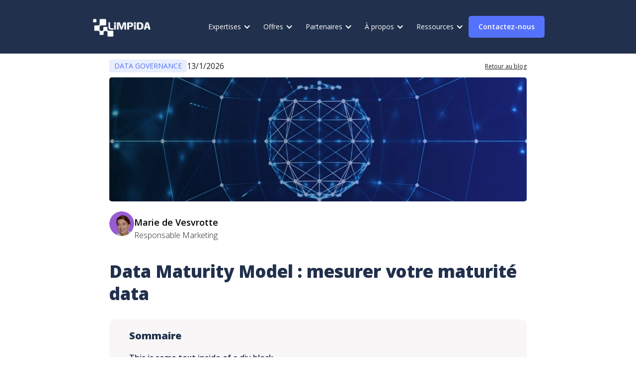

--- FILE ---
content_type: text/html; charset=utf-8
request_url: https://www.limpida.com/blog/data-maturity-model
body_size: 10788
content:
<!DOCTYPE html><!-- This site was created in Webflow. https://webflow.com --><!-- Last Published: Mon Jan 26 2026 14:25:47 GMT+0000 (Coordinated Universal Time) --><html data-wf-domain="www.limpida.com" data-wf-page="65113f8e6c53533e3fe3893d" data-wf-site="65113f8e6c53533e3fe38899" lang="fr" data-wf-collection="65113f8e6c53533e3fe38923" data-wf-item-slug="data-maturity-model"><head><meta charset="utf-8"/><title>Data Maturity Model : mesurer votre maturité data</title><meta content="Un modèle de maturité data offre un cadre pour évaluer et améliorer les capacités d’une organisation à gérer et à utiliser les données." name="description"/><meta content="Data Maturity Model : mesurer votre maturité data" property="og:title"/><meta content="Un modèle de maturité data offre un cadre pour évaluer et améliorer les capacités d’une organisation à gérer et à utiliser les données." property="og:description"/><meta content="https://cdn.prod.website-files.com/65113f8e6c53533e3fe38905/65f45beb3da99591f7bfb85a_Grille%20de%20maturite%CC%81%20Data%20-%20Open%20Graph.jpg" property="og:image"/><meta content="Data Maturity Model : mesurer votre maturité data" property="twitter:title"/><meta content="Un modèle de maturité data offre un cadre pour évaluer et améliorer les capacités d’une organisation à gérer et à utiliser les données." property="twitter:description"/><meta content="https://cdn.prod.website-files.com/65113f8e6c53533e3fe38905/65f45beb3da99591f7bfb85a_Grille%20de%20maturite%CC%81%20Data%20-%20Open%20Graph.jpg" property="twitter:image"/><meta property="og:type" content="website"/><meta content="summary_large_image" name="twitter:card"/><meta content="width=device-width, initial-scale=1" name="viewport"/><meta content="google-site-verification=1ZR7sHDoDKJYiUGNuEZFKP4JJaIbgW0vNfjgCp65cps" name="google-site-verification"/><meta content="Webflow" name="generator"/><link href="https://cdn.prod.website-files.com/65113f8e6c53533e3fe38899/css/limpidas-fabulous-site.webflow.shared.972e2fe86.min.css" rel="stylesheet" type="text/css" integrity="sha384-ly4v6Gx501FwULOR5UT4Af5FySNoovj9XRt7oo1CTboBoctWkFA1N1HWW9Y92MLw" crossorigin="anonymous"/><link href="https://fonts.googleapis.com" rel="preconnect"/><link href="https://fonts.gstatic.com" rel="preconnect" crossorigin="anonymous"/><script src="https://ajax.googleapis.com/ajax/libs/webfont/1.6.26/webfont.js" type="text/javascript"></script><script type="text/javascript">WebFont.load({  google: {    families: ["Open Sans:300,300italic,400,400italic,600,600italic,700,700italic,800,800italic","Inter:regular,500","Roboto:regular"]  }});</script><script type="text/javascript">!function(o,c){var n=c.documentElement,t=" w-mod-";n.className+=t+"js",("ontouchstart"in o||o.DocumentTouch&&c instanceof DocumentTouch)&&(n.className+=t+"touch")}(window,document);</script><link href="https://cdn.prod.website-files.com/65113f8e6c53533e3fe38899/65314e2dc10e5179126b468b_Favicon_32.png" rel="shortcut icon" type="image/x-icon"/><link href="https://cdn.prod.website-files.com/65113f8e6c53533e3fe38899/65314e87012ab95b1c25057b_Favicon_256.png" rel="apple-touch-icon"/><!-- Google Tag Manager -->
<script>(function(w,d,s,l,i){w[l]=w[l]||[];w[l].push({'gtm.start':
new Date().getTime(),event:'gtm.js'});var f=d.getElementsByTagName(s)[0],
j=d.createElement(s),dl=l!='dataLayer'?'&l='+l:'';j.async=true;j.src=
'https://www.googletagmanager.com/gtm.js?id='+i+dl;f.parentNode.insertBefore(j,f);
})(window,document,'script','dataLayer','GTM-NT7V76W6');</script>
<!-- End Google Tag Manager --><!-- [Attributes by Finsweet] Table of Contents -->
<script defer src="https://cdn.jsdelivr.net/npm/@finsweet/attributes-toc@1/toc.js"></script>
<script type="text/javascript">window.__WEBFLOW_CURRENCY_SETTINGS = {"currencyCode":"USD","symbol":"$","decimal":".","fractionDigits":2,"group":",","template":"{{wf {\"path\":\"symbol\",\"type\":\"PlainText\"} }} {{wf {\"path\":\"amount\",\"type\":\"CommercePrice\"} }} {{wf {\"path\":\"currencyCode\",\"type\":\"PlainText\"} }}","hideDecimalForWholeNumbers":false};</script></head><body><div class="code-ga"><div class="w-embed w-iframe"><!-- Google Tag Manager (noscript) -->
<noscript><iframe src="https://www.googletagmanager.com/ns.html?id=GTM-NT7V76W6"
height="0" width="0" style="display:none;visibility:hidden"></iframe></noscript>
<!-- End Google Tag Manager (noscript) --></div></div><div data-animation="default" data-collapse="medium" data-duration="400" data-easing="ease" data-easing2="ease" role="banner" class="navbar w-nav"><div class="container w-container"><div class="navbar-grid"><a href="/" class="brand w-nav-brand"><img src="https://cdn.prod.website-files.com/65113f8e6c53533e3fe38899/6696987c73e088b394ce0076_logo_limpida_rvb_blanc_2024.png" loading="lazy" width="220" sizes="220px" alt="logo limpida" srcset="https://cdn.prod.website-files.com/65113f8e6c53533e3fe38899/6696987c73e088b394ce0076_logo_limpida_rvb_blanc_2024-p-500.png 500w, https://cdn.prod.website-files.com/65113f8e6c53533e3fe38899/6696987c73e088b394ce0076_logo_limpida_rvb_blanc_2024.png 1014w" class="logo-header"/></a><div role="navigation" class="nav-menu w-nav-menu"><div data-hover="false" data-delay="100" data-w-id="432b2cff-9d7c-c5bc-bfba-4a1a143ac54a" class="dropdown w-dropdown"><div class="dropdown-toggle nav-link w-dropdown-toggle"><div data-w-id="432b2cff-9d7c-c5bc-bfba-4a1a143ac54c" class="text-block---toggle">Expertises</div><div class="dropdown-icon w-icon-dropdown-toggle"></div></div><nav class="dropdown-list-menu-expertise-1 dropdown-list-2-copy-copy w-dropdown-list"><div class="w-layout-grid grid-menu-expertise"><div id="w-node-f9bf7926-c00d-9268-4e6c-2cd43a4bef05-54e1e095" class="feature-blanc-hover-blanc-menu"><div class="gras-blanc-menu">Data Management</div><a href="/expertises/strategie-data" class="dropdown-link-blanc-menu w-dropdown-link">Stratégie Data</a><a href="/expertises/gouvernance-donnees" class="dropdown-link-blanc-menu w-dropdown-link">Data Gouvernance</a><a href="/expertises/qualite-donnees" class="dropdown-link-blanc-menu w-dropdown-link">Qualité des données</a></div><div id="w-node-_5bdd580d-0782-596c-7c5d-477dd9cd6cfb-54e1e095" class="feature-blanc-hover-blanc-menu"><div class="gras-blanc-menu">Data Analytics</div><a href="/expertises/automatisation-workflow" class="dropdown-link-blanc-menu w-dropdown-link">Automatisation</a><a href="/expertises/analyse-donnees" class="dropdown-link-blanc-menu w-dropdown-link">Data Analyse</a></div><div id="w-node-f80b4dd7-8ef0-a645-8c26-2434a7945590-54e1e095" class="feature-blanc-hover-blanc-menu"><div class="gras-blanc-menu">Métiers</div><a href="/expertises/it" class="dropdown-link-blanc-menu w-dropdown-link">IT</a><a href="/expertises/finance" class="dropdown-link-blanc-menu w-dropdown-link">Finance</a></div><div id="w-node-c07c1b94-7b2b-9727-8698-79d1e81a9e81-54e1e095" class="feature-blanc-hover-blanc-menu"><a href="/expertises/modern-data-stack" class="dropdown-link-blanc header w-dropdown-link">Architecture Data</a></div><div id="w-node-_8e210418-87e7-6911-0f08-f4234ccbf273-54e1e095" class="feature-blanc-hover-blanc-menu"><a href="/expertises/acculturation-data" class="dropdown-link-blanc header w-dropdown-link">Culture Data</a><a href="/offres/fresque-de-la-data" class="dropdown-link-blanc w-dropdown-link">Fresque de la Data</a></div></div></nav></div><div data-hover="false" data-delay="0" data-w-id="b50ad5ed-46a7-54d5-9a5d-0afff86cec69" class="dropdown w-dropdown"><div class="dropdown-toggle nav-link w-dropdown-toggle"><div data-w-id="b50ad5ed-46a7-54d5-9a5d-0afff86cec6b" class="text-block---toggle">Offres</div><div class="dropdown-icon w-icon-dropdown-toggle"></div></div><div class="dropdown-list-expertises-2 w-dropdown-list"><div class="w-layout-grid grid-menu-offre"><div id="w-node-e98ce193-5d74-3fc1-e26b-037f0fc8c052-54e1e095" class="feature-blanc-hover-blanc-menu"><div class="gras-blanc-menu">Conseil</div><a href="/offres/audit-schema-directeur" class="dropdown-link-blanc w-dropdown-link">Audit &amp; Schéma directeur</a><a href="/offres/roadmap-data" class="dropdown-link-blanc w-dropdown-link">Roadmap Data</a></div><div id="w-node-e98ce193-5d74-3fc1-e26b-037f0fc8c059-54e1e095" class="feature-blanc-hover-blanc-menu"><div class="gras-blanc-menu">Acculturation Data</div><a href="/offres/fresque-de-la-data" class="dropdown-link-blanc w-dropdown-link">Fresque de la Data</a><a href="/offres/atelier-data-literacy" class="dropdown-link-blanc w-dropdown-link">Formation</a></div><div id="w-node-e98ce193-5d74-3fc1-e26b-037f0fc8c060-54e1e095" class="feature-blanc-hover-blanc-menu"><div class="gras-blanc-menu">Nos Profils Data</div><a href="/offres/expert-data-metier-fonctionnel" class="dropdown-link-blanc w-dropdown-link">Métier &amp; Fonctionnel</a><a href="/offres/expert-data-analyst" class="dropdown-link-blanc w-dropdown-link">Data Analyse</a><a href="/offres/expert-data-technique-ingenierie" class="dropdown-link-blanc w-dropdown-link">Technique &amp; Ingénierie</a><a href="/offres/expert-data-design-ux" class="dropdown-link-blanc w-dropdown-link">Design &amp; UX</a></div></div></div></div><div data-hover="false" data-delay="0" data-w-id="cb87e709-2e28-ef20-e3b3-533762e6387d" class="dropdown w-dropdown"><div class="dropdown-toggle nav-link w-dropdown-toggle"><div data-w-id="cb87e709-2e28-ef20-e3b3-533762e6387f" class="text-block---toggle">Partenaires</div><div class="dropdown-icon w-icon-dropdown-toggle"></div></div><nav class="dropdown-list-2 w-dropdown-list"><div class="w-layout-grid grid-menu-partenaire"><div id="w-node-f5cbd429-7869-7022-003b-dd842549cdd5-54e1e095" class="feature-blanc-hover-blanc-menu"><a href="/partenaires/dbt" class="dropdown-link-blanc w-dropdown-link">Data Build Tool</a><a href="/partenaires/knime" class="dropdown-link-blanc w-dropdown-link">KNIME</a><a href="/partenaires/mendix" class="dropdown-link-blanc w-dropdown-link">Mendix</a></div></div></nav></div><div data-hover="false" data-delay="0" data-w-id="ed4fdc06-37fa-4eb7-2b46-71ad6c04ef0b" class="dropdown w-dropdown"><div class="dropdown-toggle nav-link w-dropdown-toggle"><div data-w-id="ed4fdc06-37fa-4eb7-2b46-71ad6c04ef0d" class="text-block---toggle">À propos</div><div class="dropdown-icon w-icon-dropdown-toggle"></div></div><aside class="dropdown-list-a-propos w-dropdown-list"><div class="w-layout-grid grid-menu-propos"><div id="w-node-_34e111e9-1358-8f55-fb1b-7ffbfaf099b3-54e1e095" class="feature-blanc-hover-blanc-menu"><a href="/a-propos/cabinet-conseil" class="dropdown-link-blanc w-dropdown-link">Le cabinet</a><a href="/a-propos/clients" class="dropdown-link-blanc w-dropdown-link">Nos clients</a><a href="/a-propos/rejoindre-limpida" class="dropdown-link-blanc w-dropdown-link">Rejoindre Limpida</a></div></div></aside></div><div data-hover="false" data-delay="0" data-w-id="8daed16f-27bc-9098-141f-4e90151700ab" class="dropdown w-dropdown"><div class="dropdown-toggle nav-link w-dropdown-toggle"><div data-w-id="8daed16f-27bc-9098-141f-4e90151700ad" class="text-block---toggle">Ressources</div><div class="dropdown-icon w-icon-dropdown-toggle"></div></div><nav class="dropdown-list-ressources w-dropdown-list"><div class="w-layout-grid grid-menu-ressources"><div id="w-node-_3b7b2e50-241d-7d39-d0e4-5801a38d0087-54e1e095" class="feature-blanc-hover-blanc-menu-blog-copy"><a href="/ressources/blog-limpida" class="dropdown-link-blanc w-dropdown-link">Blog</a><a href="/ressources/livre-blanc-ebook" class="dropdown-link-blanc w-dropdown-link">Livre blanc &amp; Ebook</a><a href="/ressources/evenement-webinaire" class="dropdown-link-blanc w-dropdown-link">Événement &amp; Webinar</a><a href="/ressources/cas-client" class="dropdown-link-blanc w-dropdown-link">Étude de cas</a><a href="/glossaire-data/a" class="dropdown-link-blanc w-dropdown-link">Glossaire Data</a></div></div></nav></div></div><div class="nav-right"><a href="/contact" class="button-violet-centrer button-header w-button">Contactez-nous</a></div><div class="menu-button-limpida w-nav-button"><div class="icon-2 w-icon-nav-menu"></div></div></div></div></div><div class="hero-inner bg-light"><div class="container-small w-container"><div id="section-1-blog-article" class="blog-detail-category-wrap"><div class="blog-category">DATA GOVERNANCE</div><div class="blog-detail-date">13/1/2026</div><div class="lien-retour-blog"><a href="/ressources/blog-limpida">Retour au blog</a></div></div><img id="image-article" loading="lazy" alt="Maps data" src="https://cdn.prod.website-files.com/65113f8e6c53533e3fe38905/65f45be6553820632585b2d0_Grille%20de%20maturite%CC%81%20Data%20-%20Article.jpg" sizes="(max-width: 767px) 100vw, (max-width: 991px) 95vw, 939.3229370117188px" srcset="https://cdn.prod.website-files.com/65113f8e6c53533e3fe38905/65f45be6553820632585b2d0_Grille%20de%20maturite%CC%81%20Data%20-%20Article-p-500.jpg 500w, https://cdn.prod.website-files.com/65113f8e6c53533e3fe38905/65f45be6553820632585b2d0_Grille%20de%20maturite%CC%81%20Data%20-%20Article-p-800.jpg 800w, https://cdn.prod.website-files.com/65113f8e6c53533e3fe38905/65f45be6553820632585b2d0_Grille%20de%20maturite%CC%81%20Data%20-%20Article.jpg 900w" class="blog-detail-image"/><a href="#" class="blog-author-wrap w-inline-block"><img src="https://cdn.prod.website-files.com/65113f8e6c53533e3fe38905/6538c14c3f9f52c6426ef34a_Photo_Marie%20de%20Vesvrotte.png" loading="lazy" alt="Photo de Marie de Vesvrotte" class="blog-author-image"/><div class="blog-author-info"><div class="text-block-auteur">Marie de Vesvrotte</div><div class="text-small">Responsable Marketing</div></div></a><h1 id="titre-article" class="heading-27">Data Maturity Model : mesurer votre maturité data</h1><div class="sommaire_blog"><div class="text-block-76">Sommaire</div><div class="fs-toc_link-wrapper"><a href="#" class="fs-toc_link w-inline-block"><div fs-toc-element="link" class="fs-toc_link-h2">This is some text inside of a div block.</div></a></div></div></div></div><div class="blog-detail-section section-spacing-bottom"><div class="container-small w-container"><div fs-toc-element="contents" fs-toc-offsettop="6rem" class="rich-text-block w-richtext"><p>Il existe une différence significative entre avoir des données et être capable de les utiliser efficacement. Avoir des données n’est pas un but ultime, leur valorisation si.  </p><p>Alors, qu’est-ce qui fait que la plupart des entreprises ne parviennent pas à s’orienter vers les données ? <br/></p><p>Est-ce parce qu’ils ne comprennent pas l’intérêt d’être axés sur les données ? Ou peut-être qu’ils n’ont pas les bons outils ? Ou peut-être n’ont-ils tout simplement pas mis en place les bons processus ?<br/></p><p>Dans la plupart des cas, il s’agit d’une combinaison des trois. </p><h2>Data Maturity : de quoi parle-t-on ? </h2><p>La maturité data, ou Data Maturity, fait référence au processus qui mesure la capacité d’une organisation à collecter, gérer, analyser et utiliser les données de manière efficace et efficiente. </p><p>Ce concept est souvent décrit à travers un cadre ou un modèle de maturité qui identifie plusieurs niveaux ou stades par lesquels une organisation peut progresser. Ces niveaux vont généralement de l&#x27;absence de gestion des données structurées (où les données sont dispersées, mal gérées et sous-utilisées) à un stade de maturité avancée, où les données sont pleinement exploitées et intégrées de manière centrale dans la stratégie de l’organisation.</p><div class="w-embed"><style>
  /* Par défaut, masquer les deux CTA */
  .cta-desktop, .cta-mobile {
    display: none;
  }

  /* Afficher le CTA desktop uniquement sur les écrans à partir de 768px */
  @media only screen and (min-width: 768px) {
    .cta-desktop {
      display: block;
    }
  }

  /* Afficher le CTA mobile uniquement sur les écrans de moins de 768px */
  @media only screen and (max-width: 767px) {
    .cta-mobile {
      display: block;
      margin-bottom: 40px; /* Ajout d'une marge plus grande pour espacer du paragraphe suivant */
    }
  }
</style>

<!-- CTA visible uniquement sur desktop -->
<div class="cta-desktop hs-cta-embed hs-cta-simple-placeholder hs-cta-embed-95206395869"
  style="max-width:100%; max-height:100%; width:600px;height:185.6484375px; margin-top: -10px; margin-bottom: 40px; margin-left: auto; margin-right: auto" data-hubspot-wrapper-cta-id="95206395869">
  <a href="https://cta-eu1.hubspot.com/web-interactives/public/v1/track/redirect?encryptedPayload=AVxigLJiMQe5wKiObj0OSBwaf3vMGALAHIXafHLZl7sy5j61gVB%2Bss80UPeVR3ovb5ZYyrfeBqSISEhxZ0vA0vZZMDcE9jUynjYvOMbk18LkOMQdwGa2cfQOBFClT%2B%2FLjT5MRV7Y90DhfSiOGlryXZbcR1pNYa2ThiUNrwMvRZQKl24ec1xRn46JAYoZqilWg2Fo2Q%3D%3D&webInteractiveContentId=95206395869&portalId=143479418" target="_blank" rel="noopener" crossorigin="anonymous">
    <img alt="Mesurez votre indice de maturit&eacute; Data &nbsp;" loading="lazy" src="https://hubspot-no-cache-eu1-prod.s3.amazonaws.com/cta/default/143479418/interactive-95206395869.png" style="height: 100%; width: 100%; object-fit: fill"
      onerror="this.style.display='none'" />
  </a>
</div>

<!-- CTA visible uniquement sur mobile -->
<div class="cta-mobile hs-cta-embed hs-cta-simple-placeholder hs-cta-embed-117141863918"
  style="max-width:100%; max-height:100%; width:320px;height:70px" data-hubspot-wrapper-cta-id="117141863918">
  <a href="https://cta-eu1.hubspot.com/web-interactives/public/v1/track/redirect?encryptedPayload=AVxigLKj7uKfd9htnIp49FrR58w96gvE4f9eq6d3d43NJGc4DN2JsPU2gAmlMeXQbJcHYlfg42%2BK6iOOnGoLo%2FUQcOiT520rafVNdygM357efWpEeKm9rKd7JRRsksqszvZheOEgxg2%2FP%2BrNynbJJi2KL2bXoPfGBEFW2wT0IO7AmrRMaheTcY14Wp3pS9o1tgBUpSs%3D&webInteractiveContentId=117141863918&portalId=143479418" target="_blank" rel="noopener" crossorigin="anonymous">
    <img alt="&#55357;&#56393; T&eacute;l&eacute;chargez notre grille pour mesurer votre indice de maturit&eacute; data &nbsp;" loading="lazy" src="https://hubspot-no-cache-eu1-prod.s3.amazonaws.com/cta/default/143479418/interactive-117141863918.png" style="height: 100%; width: 100%; object-fit: fill"
      onerror="this.style.display='none'" />
  </a>
</div></div><h2>Pourquoi mesurer sa maturité Data ?  </h2><p>Un enseignant qui note ses élèves génère des données. Un médecin qui visite ses patients collecte des données. Un chef de projet surveillant l’avancement d’un projet crée des données. Peu importe la fonction que vous occupez, vous générez des données. Alors, imaginez à l’échelle d’une organisation le nombre de données à valoriser ! </p><p>Le tout n’est pas de générer des données, mais de se concentrer sur l’optimisation de l’utilisation de ses données pour servir vos processus métier et plus globalement la stratégie de l’entreprise. </p><p>Cela signifie que vos données doivent être collectées, gérées, analysées et exploitées autour de cas d’usage spécifiques. </p><p>Netflix, Google, Meta ou encore Apple l&#x27;ont bien compris : le secret réside dans les données. Alors, même si vous n’aspirez pas à devenir un GAFAM, adopter une stratégie pour traiter les données et améliorer la maturité des données peut être un élément significatif pour votre réussite. </p><p>Mesurer sa maturité data permet non seulement de se situer dans sa capacité à exploiter les données et d&#x27;identifier les lacunes dans le processus de gestion des données, qu&#x27;il s&#x27;agisse de collecte, d&#x27;analyse, de partage ou de sécurité des données. Mais également, de fournir un cadre pour prioriser les améliorations et allouer les ressources de manière plus efficace. </p><h2>Data Maturity Model : qu’est-ce que c’est ? </h2><p>Un modèle de maturité data offre un cadre pour évaluer et améliorer les capacités d’une organisation à gérer et à utiliser les données. </p><p>L’objectif d’un Data Maturity Model est d’aider les organisations à comprendre où elles se situent dans leur parcours de gestion des données et à identifier les domaines dans lesquels elles peuvent progresser pour devenir plus efficaces dans l’utilisation de leurs données. </p><p>Les modèles de maturité des données comportent généralement plusieurs niveaux, allant de l&#x27;initial (où les pratiques de gestion des données sont ad hoc et peu coordonnées) à l&#x27;optimisé (où les données sont pleinement intégrées dans la stratégie et les opérations, et sont utilisées de manière proactive pour guider la prise de décision et l&#x27;innovation). Chaque niveau décrit les caractéristiques spécifiques des processus, des outils, de la gouvernance, des compétences et de la culture d&#x27;une organisation en matière de données.</p><h2>Exemple de modèle de maturité Data </h2><p>Déterminer où vous en êtes dans votre parcours de maturité des données est une étape clé pour déterminer ce que vous devez faire ensuite. Après tout, même si vous pensez être proche du data-driven ou supérieur, ce n&#x27;est peut-être pas le cas.<br/></p><p>Voici quelques questions à se poser pour commencer :</p><ul role="list"><li>Les données et analyses sont-elles facilement accessibles à l’équipe ? À quelle vitesse peuvent-ils trouver et analyser des données pour répondre à leurs questions ?</li><li>Comment votre organisation expérimente-t-elle de nouvelles idées ?</li><li>Votre équipe utilise-t-elle efficacement des données qualitatives et quantitatives pour prendre des décisions stratégiques ?</li><li>Votre organisation a-t-elle une culture qui valorise les données ? </li><li>Quels outils et technologies sont utilisés pour la gestion des données ? </li></ul><p>Par la suite, nous vous conseillons d’utiliser le <a href="https://lp.limpida.com/fr/grille-maturite-data">modèle DMA</a> (Data Maturity Audit) de Limpida. Cette grille est utilisée pour évaluer et améliorer les capacités de gestion des données au sein d’une organisation. </p><p>Le modèle identifie 4 niveaux de maturité en fonction de l’indice de maturité obtenu une fois la grille d’évaluation complétée.   </p><ul role="list"><li><strong>Débutant (0-25%)</strong> : ce score indique que l’organisation en est aux premiers stades de sa maturité data. Les efforts sont fragmentés, et il y a un manque significatif de politiques, de procédures et d&#x27;infrastructures dédiées à la gestion des données. Cela souligne un besoin urgent de développer des bases solides en matière de gestion des données.</li><li><strong>Émergent (26-50%) </strong>: un score dans cette gamme suggère que l&#x27;organisation a commencé à mettre en place des politiques et des processus pour la gestion des données, mais ceux-ci ne sont pas encore pleinement développés ou intégrés. Il y a une reconnaissance de l&#x27;importance des données, mais les pratiques sont encore incohérentes.</li><li><strong>Avancé (51-75%) </strong>: un score ici indique que l’organisation a mis en place des systèmes robustes pour la gestion des données, avec des politiques et des procédures bien définies. La culture de la donnée commence à se solidifier, et il y a un engagement vers l&#x27;amélioration continue et l&#x27;innovation dans l&#x27;utilisation des données.</li><li><strong>Leader (76-100%)</strong> : un score dans cette fourchette témoigne d&#x27;une maturité data élevée, avec des pratiques de gestion des données hautement sophistiquées et intégrées dans toutes les fonctions de l&#x27;entreprise. L&#x27;organisation utilise les données de manière stratégique pour la prise de décision, l&#x27;innovation et l&#x27;obtention d&#x27;un avantage concurrentiel.</li></ul><p>Pour calculer cet indice de maturité data, Limpida propose une grille s’appuyant sur les 6 piliers d’une stratégie data : gouvernance des données, qualité des données, sécurité des données, intégration, analyse des données, culture et compétences, infrastructure. Chaque thématique fournit un ensemble complet de critères avec une maturité allant de 0 à 3.</p><figure style="max-width:1313pxpx" class="w-richtext-align-fullwidth w-richtext-figure-type-image"><div><img src="https://cdn.prod.website-files.com/65113f8e6c53533e3fe38905/6703fe3317dffc70ffa15961_65f45e860df16ddbfbad40c4_Grille%2520de%2520maturite%25CC%2581%2520Data%2520-%2520E%25CC%2581valuation%2520des%2520crite%25CC%2580res.png" loading="lazy" alt="Grille de maturité data - Évaluation des critères"/></div></figure><p>‍</p><p>L’organisation doit évaluer chaque critère selon les descriptions fournies et attribuera un score de 0 à 3. </p><figure style="max-width:1313pxpx" class="w-richtext-align-fullwidth w-richtext-figure-type-image"><div><img src="https://cdn.prod.website-files.com/65113f8e6c53533e3fe38905/6703fe3317dffc70ffa1595e_65f45eaf69aeaf4525b16b08_Grille%2520de%2520maturite%25CC%2581%2520Data%2520-%2520E%25CC%2581valuation%2520des%2520crite%25CC%2580res%2520automatique.png" loading="lazy" alt="Grille de maturité data - Évaluation des critères automatique"/></div></figure><p>‍</p><p>Ensuite, un score global pourra être calculé pour donner une indication générale du niveau de maturité des données de l’organisation. </p><figure style="max-width:1268pxpx" class="w-richtext-align-fullwidth w-richtext-figure-type-image"><div><img src="https://cdn.prod.website-files.com/65113f8e6c53533e3fe38905/6703fe3317dffc70ffa15964_65f45ee791eed51cb4d5ebc8_Grille%2520de%2520maturite%25CC%2581%2520Data%2520-%2520Score.png" loading="lazy" alt="Grille de maturité data - Votre score"/></div></figure><p>‍</p><p>Cette évaluation permettra d&#x27;identifier les domaines à améliorer et de planifier les initiatives nécessaires pour atteindre un niveau de maturité plus élevé.</p></div></div></div><section class="section-spacing-bottom"><div class="div-block-67"><div class="w-layout-blockcontainer container-bleu w-container"><h2 class="titre-h2-centre">Vous souhaitez <span class="titre-h2-span-violet">aller plus loin</span> ?</h2><div class="w-dyn-list"><div role="list" class="grid-blog w-dyn-items"><div role="listitem" class="w-dyn-item"><a href="/blog/copier-gouvernance-donnees-ia-erreur" class="blog-item w-inline-block"><div id="w-node-_92002fca-ec4c-3d49-514c-20188fa60d01-3fe3893d" class="blog-image-wrap"><div class="blog-meta"></div><img src="https://cdn.prod.website-files.com/65113f8e6c53533e3fe38905/6973978d2a7e05058e115a70_Pourquoi%20copier%20la%20gouvernance%20des%20donne%CC%81es%20pour%20l%E2%80%99IA%20est%20une%20erreur%20%3F%201.jpg" loading="lazy" alt="Pourquoi copier la gouvernance des données pour l’IA est une erreur ?" sizes="(max-width: 767px) 100vw, (max-width: 991px) 95vw, 939.3229370117188px" srcset="https://cdn.prod.website-files.com/65113f8e6c53533e3fe38905/6973978d2a7e05058e115a70_Pourquoi%20copier%20la%20gouvernance%20des%20donne%CC%81es%20pour%20l%E2%80%99IA%20est%20une%20erreur%20%3F%201-p-500.jpg 500w, https://cdn.prod.website-files.com/65113f8e6c53533e3fe38905/6973978d2a7e05058e115a70_Pourquoi%20copier%20la%20gouvernance%20des%20donne%CC%81es%20pour%20l%E2%80%99IA%20est%20une%20erreur%20%3F%201.jpg 566w" class="blog-image"/></div><div id="w-node-_92002fca-ec4c-3d49-514c-20188fa60d05-3fe3893d" class="blog-info"><div class="blog-category-light blog-category-blog">IA</div><div class="titre-article-blog-aller-plus-loin">Pourquoi copier la gouvernance des données pour l’IA est une erreur ?</div><div class="blog-button">Lire l&#x27;article ➔</div></div></a></div><div role="listitem" class="w-dyn-item"><a href="/blog/responsable-ia-entreprise" class="blog-item w-inline-block"><div id="w-node-_92002fca-ec4c-3d49-514c-20188fa60d01-3fe3893d" class="blog-image-wrap"><div class="blog-meta"></div><img src="https://cdn.prod.website-files.com/65113f8e6c53533e3fe38905/696f8c15d515b786cac423eb_Qui%20est%20responsable%20de%20l%E2%80%99IA%20en%20entreprise%201.jpg" loading="lazy" alt="Responsabilité de l’IA en entreprise : rôles et gouvernance" sizes="(max-width: 767px) 100vw, (max-width: 991px) 95vw, 939.3229370117188px" srcset="https://cdn.prod.website-files.com/65113f8e6c53533e3fe38905/696f8c15d515b786cac423eb_Qui%20est%20responsable%20de%20l%E2%80%99IA%20en%20entreprise%201-p-500.jpg 500w, https://cdn.prod.website-files.com/65113f8e6c53533e3fe38905/696f8c15d515b786cac423eb_Qui%20est%20responsable%20de%20l%E2%80%99IA%20en%20entreprise%201.jpg 566w" class="blog-image"/></div><div id="w-node-_92002fca-ec4c-3d49-514c-20188fa60d05-3fe3893d" class="blog-info"><div class="blog-category-light blog-category-blog">IA</div><div class="titre-article-blog-aller-plus-loin">Qui est responsable de l’IA en entreprise (et de quoi exactement) ?		</div><div class="blog-button">Lire l&#x27;article ➔</div></div></a></div><div role="listitem" class="w-dyn-item"><a href="/blog/gouverner-ia" class="blog-item w-inline-block"><div id="w-node-_92002fca-ec4c-3d49-514c-20188fa60d01-3fe3893d" class="blog-image-wrap"><div class="blog-meta"></div><img src="https://cdn.prod.website-files.com/65113f8e6c53533e3fe38905/6967a440d357f627fa10bb2c_Gouverner%20l%E2%80%99IA%20en%20entreprise%20.jpg" loading="lazy" alt="Gouverner l&#x27;IA" sizes="(max-width: 767px) 100vw, (max-width: 991px) 95vw, 939.3229370117188px" srcset="https://cdn.prod.website-files.com/65113f8e6c53533e3fe38905/6967a440d357f627fa10bb2c_Gouverner%20l%E2%80%99IA%20en%20entreprise%20-p-500.jpg 500w, https://cdn.prod.website-files.com/65113f8e6c53533e3fe38905/6967a440d357f627fa10bb2c_Gouverner%20l%E2%80%99IA%20en%20entreprise%20.jpg 566w" class="blog-image"/></div><div id="w-node-_92002fca-ec4c-3d49-514c-20188fa60d05-3fe3893d" class="blog-info"><div class="blog-category-light blog-category-blog">DATA GOVERNANCE</div><div class="titre-article-blog-aller-plus-loin">Gouverner l’IA en entreprise : rôles, règles et pilotage</div><div class="blog-button">Lire l&#x27;article ➔</div></div></a></div></div></div></div></div></section><section class="footer-dark"><div class="container-5"><div class="footer-wrapper"><img src="https://cdn.prod.website-files.com/65113f8e6c53533e3fe38899/6696987c73e088b394ce0076_logo_limpida_rvb_blanc_2024.png" loading="lazy" width="170" sizes="170px" alt="logo limpida" srcset="https://cdn.prod.website-files.com/65113f8e6c53533e3fe38899/6696987c73e088b394ce0076_logo_limpida_rvb_blanc_2024-p-500.png 500w, https://cdn.prod.website-files.com/65113f8e6c53533e3fe38899/6696987c73e088b394ce0076_logo_limpida_rvb_blanc_2024.png 1014w" class="image-4"/><div class="footer-content"><div id="w-node-_5e014b8b-29f4-2b12-145e-beb676cc5a0a-76cc5a04" class="footer-block"><div class="title-small"><strong>Limpida</strong></div><a href="/a-propos/cabinet-conseil" class="footer-link-2">Le cabinet</a><a href="/a-propos/clients" class="footer-link-2">Clients</a><a href="/ressources/blog-limpida" class="footer-link-2">Blog</a><a href="/a-propos/rejoindre-limpida" class="footer-link-2">Offres d&#x27;emploi</a><a href="/contact" class="footer-link-2">Contact</a></div><div id="w-node-_5e014b8b-29f4-2b12-145e-beb676cc5a17-76cc5a04" class="footer-block"><div class="title-small"><strong>Mentions légales et CGU</strong></div><a href="/politique/mentions-legales" class="footer-link-2">Mentions légales</a><a href="/politique/donnee-personnelle-cookie" class="footer-link-2">Données personnelles et cookies</a><a href="/politique/politique-confidentialite" class="footer-link-2">Politique de confidentialité</a><a href="/politique/plan-du-site" class="footer-link-2">Plan du site</a></div><div id="w-node-_5e014b8b-29f4-2b12-145e-beb676cc5a22-76cc5a04" class="footer-block"><div class="title-small"><strong>Contact</strong></div><div class="text-block-32">8 rue de l&#x27;Isly<br/>75008, Paris</div><div class="footer-social-block"><a href="https://www.linkedin.com/company/limpida?originalSubdomain=fr" target="_blank" class="footer-social-link-2 w-inline-block"><img src="https://cdn.prod.website-files.com/65113f8e6c53533e3fe38899/6513ded5f811d17b680462a3_Icone.png" loading="lazy" width="28" alt="Logo Linkedin" class="image-5"/></a><a href="https://www.youtube.com/channel/UCqxqBLTvnlysNKIPQk0cIFA" target="_blank" class="footer-social-link-3 w-inline-block"><img src="https://cdn.prod.website-files.com/65113f8e6c53533e3fe38899/6513df668db38482a7f1bc1e_Icone%20(2).png" loading="lazy" width="31" alt="Logo YouTube" class="image-6"/></a></div></div></div></div></div><div class="texte-centre-btn"></div></section><a href="#image-article" data-w-id="e0f210c7-bed9-4174-1292-c8c53a646a57" style="-webkit-transform:translate3d(0, 50px, 0) scale3d(1, 1, 1) rotateX(0) rotateY(0) rotateZ(0) skew(0, 0);-moz-transform:translate3d(0, 50px, 0) scale3d(1, 1, 1) rotateX(0) rotateY(0) rotateZ(0) skew(0, 0);-ms-transform:translate3d(0, 50px, 0) scale3d(1, 1, 1) rotateX(0) rotateY(0) rotateZ(0) skew(0, 0);transform:translate3d(0, 50px, 0) scale3d(1, 1, 1) rotateX(0) rotateY(0) rotateZ(0) skew(0, 0);opacity:0" class="link-block-btn w-inline-block"><img src="https://cdn.prod.website-files.com/65113f8e6c53533e3fe38899/652e8983591ff80634249a87_Icone%20Retour%202.svg" loading="lazy" width="37" alt="Rond violet avec fleche vers le haut" class="image-retour"/></a><script src="https://d3e54v103j8qbb.cloudfront.net/js/jquery-3.5.1.min.dc5e7f18c8.js?site=65113f8e6c53533e3fe38899" type="text/javascript" integrity="sha256-9/aliU8dGd2tb6OSsuzixeV4y/faTqgFtohetphbbj0=" crossorigin="anonymous"></script><script src="https://cdn.prod.website-files.com/65113f8e6c53533e3fe38899/js/webflow.schunk.66dcd6b93c050334.js" type="text/javascript" integrity="sha384-yNsqg5ZXhurWrZpW7EP0imuwgV4cTazTmAMSzf+xUTWjSbuqTyatmZVNvAyZTsD3" crossorigin="anonymous"></script><script src="https://cdn.prod.website-files.com/65113f8e6c53533e3fe38899/js/webflow.schunk.654b5e321279a68a.js" type="text/javascript" integrity="sha384-uJL7QZ+hdlQ6/t4NDkzp2T5qu63W6A4WUKySGy0eJavBMrOnJcaKASe7OlBVZdit" crossorigin="anonymous"></script><script src="https://cdn.prod.website-files.com/65113f8e6c53533e3fe38899/js/webflow.5e9bb7c9.560ae4525b1a606e.js" type="text/javascript" integrity="sha384-mQ2pKOObeXuCZs6wG/e8bItHaPl+5MlPW8PGjSUakaS2uclqPXH9Of2BaP0A8spb" crossorigin="anonymous"></script><script src="https://hubspotonwebflow.com/assets/js/form-124.js" type="text/javascript" integrity="sha384-bjyNIOqAKScdeQ3THsDZLGagNN56B4X2Auu9YZIGu+tA/PlggMk4jbWruG/P6zYj" crossorigin="anonymous"></script></body></html>

--- FILE ---
content_type: text/css
request_url: https://cdn.prod.website-files.com/65113f8e6c53533e3fe38899/css/limpidas-fabulous-site.webflow.shared.972e2fe86.min.css
body_size: 96275
content:
html{-webkit-text-size-adjust:100%;-ms-text-size-adjust:100%;font-family:sans-serif}body{margin:0}article,aside,details,figcaption,figure,footer,header,hgroup,main,menu,nav,section,summary{display:block}audio,canvas,progress,video{vertical-align:baseline;display:inline-block}audio:not([controls]){height:0;display:none}[hidden],template{display:none}a{background-color:#0000}a:active,a:hover{outline:0}abbr[title]{border-bottom:1px dotted}b,strong{font-weight:700}dfn{font-style:italic}h1{margin:.67em 0;font-size:2em}mark{color:#000;background:#ff0}small{font-size:80%}sub,sup{vertical-align:baseline;font-size:75%;line-height:0;position:relative}sup{top:-.5em}sub{bottom:-.25em}img{border:0}svg:not(:root){overflow:hidden}hr{box-sizing:content-box;height:0}pre{overflow:auto}code,kbd,pre,samp{font-family:monospace;font-size:1em}button,input,optgroup,select,textarea{color:inherit;font:inherit;margin:0}button{overflow:visible}button,select{text-transform:none}button,html input[type=button],input[type=reset]{-webkit-appearance:button;cursor:pointer}button[disabled],html input[disabled]{cursor:default}button::-moz-focus-inner,input::-moz-focus-inner{border:0;padding:0}input{line-height:normal}input[type=checkbox],input[type=radio]{box-sizing:border-box;padding:0}input[type=number]::-webkit-inner-spin-button,input[type=number]::-webkit-outer-spin-button{height:auto}input[type=search]{-webkit-appearance:none}input[type=search]::-webkit-search-cancel-button,input[type=search]::-webkit-search-decoration{-webkit-appearance:none}legend{border:0;padding:0}textarea{overflow:auto}optgroup{font-weight:700}table{border-collapse:collapse;border-spacing:0}td,th{padding:0}@font-face{font-family:webflow-icons;src:url([data-uri])format("truetype");font-weight:400;font-style:normal}[class^=w-icon-],[class*=\ w-icon-]{speak:none;font-variant:normal;text-transform:none;-webkit-font-smoothing:antialiased;-moz-osx-font-smoothing:grayscale;font-style:normal;font-weight:400;line-height:1;font-family:webflow-icons!important}.w-icon-slider-right:before{content:""}.w-icon-slider-left:before{content:""}.w-icon-nav-menu:before{content:""}.w-icon-arrow-down:before,.w-icon-dropdown-toggle:before{content:""}.w-icon-file-upload-remove:before{content:""}.w-icon-file-upload-icon:before{content:""}*{box-sizing:border-box}html{height:100%}body{color:#333;background-color:#fff;min-height:100%;margin:0;font-family:Arial,sans-serif;font-size:14px;line-height:20px}img{vertical-align:middle;max-width:100%;display:inline-block}html.w-mod-touch *{background-attachment:scroll!important}.w-block{display:block}.w-inline-block{max-width:100%;display:inline-block}.w-clearfix:before,.w-clearfix:after{content:" ";grid-area:1/1/2/2;display:table}.w-clearfix:after{clear:both}.w-hidden{display:none}.w-button{color:#fff;line-height:inherit;cursor:pointer;background-color:#3898ec;border:0;border-radius:0;padding:9px 15px;text-decoration:none;display:inline-block}input.w-button{-webkit-appearance:button}html[data-w-dynpage] [data-w-cloak]{color:#0000!important}.w-code-block{margin:unset}pre.w-code-block code{all:inherit}.w-optimization{display:contents}.w-webflow-badge,.w-webflow-badge>img{box-sizing:unset;width:unset;height:unset;max-height:unset;max-width:unset;min-height:unset;min-width:unset;margin:unset;padding:unset;float:unset;clear:unset;border:unset;border-radius:unset;background:unset;background-image:unset;background-position:unset;background-size:unset;background-repeat:unset;background-origin:unset;background-clip:unset;background-attachment:unset;background-color:unset;box-shadow:unset;transform:unset;direction:unset;font-family:unset;font-weight:unset;color:unset;font-size:unset;line-height:unset;font-style:unset;font-variant:unset;text-align:unset;letter-spacing:unset;-webkit-text-decoration:unset;text-decoration:unset;text-indent:unset;text-transform:unset;list-style-type:unset;text-shadow:unset;vertical-align:unset;cursor:unset;white-space:unset;word-break:unset;word-spacing:unset;word-wrap:unset;transition:unset}.w-webflow-badge{white-space:nowrap;cursor:pointer;box-shadow:0 0 0 1px #0000001a,0 1px 3px #0000001a;visibility:visible!important;opacity:1!important;z-index:2147483647!important;color:#aaadb0!important;overflow:unset!important;background-color:#fff!important;border-radius:3px!important;width:auto!important;height:auto!important;margin:0!important;padding:6px!important;font-size:12px!important;line-height:14px!important;text-decoration:none!important;display:inline-block!important;position:fixed!important;inset:auto 12px 12px auto!important;transform:none!important}.w-webflow-badge>img{position:unset;visibility:unset!important;opacity:1!important;vertical-align:middle!important;display:inline-block!important}h1,h2,h3,h4,h5,h6{margin-bottom:10px;font-weight:700}h1{margin-top:20px;font-size:38px;line-height:44px}h2{margin-top:20px;font-size:32px;line-height:36px}h3{margin-top:20px;font-size:24px;line-height:30px}h4{margin-top:10px;font-size:18px;line-height:24px}h5{margin-top:10px;font-size:14px;line-height:20px}h6{margin-top:10px;font-size:12px;line-height:18px}p{margin-top:0;margin-bottom:10px}blockquote{border-left:5px solid #e2e2e2;margin:0 0 10px;padding:10px 20px;font-size:18px;line-height:22px}figure{margin:0 0 10px}ul,ol{margin-top:0;margin-bottom:10px;padding-left:40px}.w-list-unstyled{padding-left:0;list-style:none}.w-embed:before,.w-embed:after{content:" ";grid-area:1/1/2/2;display:table}.w-embed:after{clear:both}.w-video{width:100%;padding:0;position:relative}.w-video iframe,.w-video object,.w-video embed{border:none;width:100%;height:100%;position:absolute;top:0;left:0}fieldset{border:0;margin:0;padding:0}button,[type=button],[type=reset]{cursor:pointer;-webkit-appearance:button;border:0}.w-form{margin:0 0 15px}.w-form-done{text-align:center;background-color:#ddd;padding:20px;display:none}.w-form-fail{background-color:#ffdede;margin-top:10px;padding:10px;display:none}.w-input,.w-select{color:#333;vertical-align:middle;background-color:#fff;border:1px solid #ccc;width:100%;height:38px;margin-bottom:10px;padding:8px 12px;font-size:14px;line-height:1.42857;display:block}.w-input::placeholder,.w-select::placeholder{color:#999}.w-input:focus,.w-select:focus{border-color:#3898ec;outline:0}.w-input[disabled],.w-select[disabled],.w-input[readonly],.w-select[readonly],fieldset[disabled] .w-input,fieldset[disabled] .w-select{cursor:not-allowed}.w-input[disabled]:not(.w-input-disabled),.w-select[disabled]:not(.w-input-disabled),.w-input[readonly],.w-select[readonly],fieldset[disabled]:not(.w-input-disabled) .w-input,fieldset[disabled]:not(.w-input-disabled) .w-select{background-color:#eee}textarea.w-input,textarea.w-select{height:auto}.w-select{background-color:#f3f3f3}.w-select[multiple]{height:auto}.w-form-label{cursor:pointer;margin-bottom:0;font-weight:400;display:inline-block}.w-radio{margin-bottom:5px;padding-left:20px;display:block}.w-radio:before,.w-radio:after{content:" ";grid-area:1/1/2/2;display:table}.w-radio:after{clear:both}.w-radio-input{float:left;margin:3px 0 0 -20px;line-height:normal}.w-file-upload{margin-bottom:10px;display:block}.w-file-upload-input{opacity:0;z-index:-100;width:.1px;height:.1px;position:absolute;overflow:hidden}.w-file-upload-default,.w-file-upload-uploading,.w-file-upload-success{color:#333;display:inline-block}.w-file-upload-error{margin-top:10px;display:block}.w-file-upload-default.w-hidden,.w-file-upload-uploading.w-hidden,.w-file-upload-error.w-hidden,.w-file-upload-success.w-hidden{display:none}.w-file-upload-uploading-btn{cursor:pointer;background-color:#fafafa;border:1px solid #ccc;margin:0;padding:8px 12px;font-size:14px;font-weight:400;display:flex}.w-file-upload-file{background-color:#fafafa;border:1px solid #ccc;flex-grow:1;justify-content:space-between;margin:0;padding:8px 9px 8px 11px;display:flex}.w-file-upload-file-name{font-size:14px;font-weight:400;display:block}.w-file-remove-link{cursor:pointer;width:auto;height:auto;margin-top:3px;margin-left:10px;padding:3px;display:block}.w-icon-file-upload-remove{margin:auto;font-size:10px}.w-file-upload-error-msg{color:#ea384c;padding:2px 0;display:inline-block}.w-file-upload-info{padding:0 12px;line-height:38px;display:inline-block}.w-file-upload-label{cursor:pointer;background-color:#fafafa;border:1px solid #ccc;margin:0;padding:8px 12px;font-size:14px;font-weight:400;display:inline-block}.w-icon-file-upload-icon,.w-icon-file-upload-uploading{width:20px;margin-right:8px;display:inline-block}.w-icon-file-upload-uploading{height:20px}.w-container{max-width:940px;margin-left:auto;margin-right:auto}.w-container:before,.w-container:after{content:" ";grid-area:1/1/2/2;display:table}.w-container:after{clear:both}.w-container .w-row{margin-left:-10px;margin-right:-10px}.w-row:before,.w-row:after{content:" ";grid-area:1/1/2/2;display:table}.w-row:after{clear:both}.w-row .w-row{margin-left:0;margin-right:0}.w-col{float:left;width:100%;min-height:1px;padding-left:10px;padding-right:10px;position:relative}.w-col .w-col{padding-left:0;padding-right:0}.w-col-1{width:8.33333%}.w-col-2{width:16.6667%}.w-col-3{width:25%}.w-col-4{width:33.3333%}.w-col-5{width:41.6667%}.w-col-6{width:50%}.w-col-7{width:58.3333%}.w-col-8{width:66.6667%}.w-col-9{width:75%}.w-col-10{width:83.3333%}.w-col-11{width:91.6667%}.w-col-12{width:100%}.w-hidden-main{display:none!important}@media screen and (max-width:991px){.w-container{max-width:728px}.w-hidden-main{display:inherit!important}.w-hidden-medium{display:none!important}.w-col-medium-1{width:8.33333%}.w-col-medium-2{width:16.6667%}.w-col-medium-3{width:25%}.w-col-medium-4{width:33.3333%}.w-col-medium-5{width:41.6667%}.w-col-medium-6{width:50%}.w-col-medium-7{width:58.3333%}.w-col-medium-8{width:66.6667%}.w-col-medium-9{width:75%}.w-col-medium-10{width:83.3333%}.w-col-medium-11{width:91.6667%}.w-col-medium-12{width:100%}.w-col-stack{width:100%;left:auto;right:auto}}@media screen and (max-width:767px){.w-hidden-main,.w-hidden-medium{display:inherit!important}.w-hidden-small{display:none!important}.w-row,.w-container .w-row{margin-left:0;margin-right:0}.w-col{width:100%;left:auto;right:auto}.w-col-small-1{width:8.33333%}.w-col-small-2{width:16.6667%}.w-col-small-3{width:25%}.w-col-small-4{width:33.3333%}.w-col-small-5{width:41.6667%}.w-col-small-6{width:50%}.w-col-small-7{width:58.3333%}.w-col-small-8{width:66.6667%}.w-col-small-9{width:75%}.w-col-small-10{width:83.3333%}.w-col-small-11{width:91.6667%}.w-col-small-12{width:100%}}@media screen and (max-width:479px){.w-container{max-width:none}.w-hidden-main,.w-hidden-medium,.w-hidden-small{display:inherit!important}.w-hidden-tiny{display:none!important}.w-col{width:100%}.w-col-tiny-1{width:8.33333%}.w-col-tiny-2{width:16.6667%}.w-col-tiny-3{width:25%}.w-col-tiny-4{width:33.3333%}.w-col-tiny-5{width:41.6667%}.w-col-tiny-6{width:50%}.w-col-tiny-7{width:58.3333%}.w-col-tiny-8{width:66.6667%}.w-col-tiny-9{width:75%}.w-col-tiny-10{width:83.3333%}.w-col-tiny-11{width:91.6667%}.w-col-tiny-12{width:100%}}.w-widget{position:relative}.w-widget-map{width:100%;height:400px}.w-widget-map label{width:auto;display:inline}.w-widget-map img{max-width:inherit}.w-widget-map .gm-style-iw{text-align:center}.w-widget-map .gm-style-iw>button{display:none!important}.w-widget-twitter{overflow:hidden}.w-widget-twitter-count-shim{vertical-align:top;text-align:center;background:#fff;border:1px solid #758696;border-radius:3px;width:28px;height:20px;display:inline-block;position:relative}.w-widget-twitter-count-shim *{pointer-events:none;-webkit-user-select:none;user-select:none}.w-widget-twitter-count-shim .w-widget-twitter-count-inner{text-align:center;color:#999;font-family:serif;font-size:15px;line-height:12px;position:relative}.w-widget-twitter-count-shim .w-widget-twitter-count-clear{display:block;position:relative}.w-widget-twitter-count-shim.w--large{width:36px;height:28px}.w-widget-twitter-count-shim.w--large .w-widget-twitter-count-inner{font-size:18px;line-height:18px}.w-widget-twitter-count-shim:not(.w--vertical){margin-left:5px;margin-right:8px}.w-widget-twitter-count-shim:not(.w--vertical).w--large{margin-left:6px}.w-widget-twitter-count-shim:not(.w--vertical):before,.w-widget-twitter-count-shim:not(.w--vertical):after{content:" ";pointer-events:none;border:solid #0000;width:0;height:0;position:absolute;top:50%;left:0}.w-widget-twitter-count-shim:not(.w--vertical):before{border-width:4px;border-color:#75869600 #5d6c7b #75869600 #75869600;margin-top:-4px;margin-left:-9px}.w-widget-twitter-count-shim:not(.w--vertical).w--large:before{border-width:5px;margin-top:-5px;margin-left:-10px}.w-widget-twitter-count-shim:not(.w--vertical):after{border-width:4px;border-color:#fff0 #fff #fff0 #fff0;margin-top:-4px;margin-left:-8px}.w-widget-twitter-count-shim:not(.w--vertical).w--large:after{border-width:5px;margin-top:-5px;margin-left:-9px}.w-widget-twitter-count-shim.w--vertical{width:61px;height:33px;margin-bottom:8px}.w-widget-twitter-count-shim.w--vertical:before,.w-widget-twitter-count-shim.w--vertical:after{content:" ";pointer-events:none;border:solid #0000;width:0;height:0;position:absolute;top:100%;left:50%}.w-widget-twitter-count-shim.w--vertical:before{border-width:5px;border-color:#5d6c7b #75869600 #75869600;margin-left:-5px}.w-widget-twitter-count-shim.w--vertical:after{border-width:4px;border-color:#fff #fff0 #fff0;margin-left:-4px}.w-widget-twitter-count-shim.w--vertical .w-widget-twitter-count-inner{font-size:18px;line-height:22px}.w-widget-twitter-count-shim.w--vertical.w--large{width:76px}.w-background-video{color:#fff;height:500px;position:relative;overflow:hidden}.w-background-video>video{object-fit:cover;z-index:-100;background-position:50%;background-size:cover;width:100%;height:100%;margin:auto;position:absolute;inset:-100%}.w-background-video>video::-webkit-media-controls-start-playback-button{-webkit-appearance:none;display:none!important}.w-background-video--control{background-color:#0000;padding:0;position:absolute;bottom:1em;right:1em}.w-background-video--control>[hidden]{display:none!important}.w-slider{text-align:center;clear:both;-webkit-tap-highlight-color:#0000;tap-highlight-color:#0000;background:#ddd;height:300px;position:relative}.w-slider-mask{z-index:1;white-space:nowrap;height:100%;display:block;position:relative;left:0;right:0;overflow:hidden}.w-slide{vertical-align:top;white-space:normal;text-align:left;width:100%;height:100%;display:inline-block;position:relative}.w-slider-nav{z-index:2;text-align:center;-webkit-tap-highlight-color:#0000;tap-highlight-color:#0000;height:40px;margin:auto;padding-top:10px;position:absolute;inset:auto 0 0}.w-slider-nav.w-round>div{border-radius:100%}.w-slider-nav.w-num>div{font-size:inherit;line-height:inherit;width:auto;height:auto;padding:.2em .5em}.w-slider-nav.w-shadow>div{box-shadow:0 0 3px #3336}.w-slider-nav-invert{color:#fff}.w-slider-nav-invert>div{background-color:#2226}.w-slider-nav-invert>div.w-active{background-color:#222}.w-slider-dot{cursor:pointer;background-color:#fff6;width:1em;height:1em;margin:0 3px .5em;transition:background-color .1s,color .1s;display:inline-block;position:relative}.w-slider-dot.w-active{background-color:#fff}.w-slider-dot:focus{outline:none;box-shadow:0 0 0 2px #fff}.w-slider-dot:focus.w-active{box-shadow:none}.w-slider-arrow-left,.w-slider-arrow-right{cursor:pointer;color:#fff;-webkit-tap-highlight-color:#0000;tap-highlight-color:#0000;-webkit-user-select:none;user-select:none;width:80px;margin:auto;font-size:40px;position:absolute;inset:0;overflow:hidden}.w-slider-arrow-left [class^=w-icon-],.w-slider-arrow-right [class^=w-icon-],.w-slider-arrow-left [class*=\ w-icon-],.w-slider-arrow-right [class*=\ w-icon-]{position:absolute}.w-slider-arrow-left:focus,.w-slider-arrow-right:focus{outline:0}.w-slider-arrow-left{z-index:3;right:auto}.w-slider-arrow-right{z-index:4;left:auto}.w-icon-slider-left,.w-icon-slider-right{width:1em;height:1em;margin:auto;inset:0}.w-slider-aria-label{clip:rect(0 0 0 0);border:0;width:1px;height:1px;margin:-1px;padding:0;position:absolute;overflow:hidden}.w-slider-force-show{display:block!important}.w-dropdown{text-align:left;z-index:900;margin-left:auto;margin-right:auto;display:inline-block;position:relative}.w-dropdown-btn,.w-dropdown-toggle,.w-dropdown-link{vertical-align:top;color:#222;text-align:left;white-space:nowrap;margin-left:auto;margin-right:auto;padding:20px;text-decoration:none;position:relative}.w-dropdown-toggle{-webkit-user-select:none;user-select:none;cursor:pointer;padding-right:40px;display:inline-block}.w-dropdown-toggle:focus{outline:0}.w-icon-dropdown-toggle{width:1em;height:1em;margin:auto 20px auto auto;position:absolute;top:0;bottom:0;right:0}.w-dropdown-list{background:#ddd;min-width:100%;display:none;position:absolute}.w-dropdown-list.w--open{display:block}.w-dropdown-link{color:#222;padding:10px 20px;display:block}.w-dropdown-link.w--current{color:#0082f3}.w-dropdown-link:focus{outline:0}@media screen and (max-width:767px){.w-nav-brand{padding-left:10px}}.w-lightbox-backdrop{cursor:auto;letter-spacing:normal;text-indent:0;text-shadow:none;text-transform:none;visibility:visible;white-space:normal;word-break:normal;word-spacing:normal;word-wrap:normal;color:#fff;text-align:center;z-index:2000;opacity:0;-webkit-user-select:none;-moz-user-select:none;-webkit-tap-highlight-color:transparent;background:#000000e6;outline:0;font-family:Helvetica Neue,Helvetica,Ubuntu,Segoe UI,Verdana,sans-serif;font-size:17px;font-style:normal;font-weight:300;line-height:1.2;list-style:disc;position:fixed;inset:0;-webkit-transform:translate(0)}.w-lightbox-backdrop,.w-lightbox-container{-webkit-overflow-scrolling:touch;height:100%;overflow:auto}.w-lightbox-content{height:100vh;position:relative;overflow:hidden}.w-lightbox-view{opacity:0;width:100vw;height:100vh;position:absolute}.w-lightbox-view:before{content:"";height:100vh}.w-lightbox-group,.w-lightbox-group .w-lightbox-view,.w-lightbox-group .w-lightbox-view:before{height:86vh}.w-lightbox-frame,.w-lightbox-view:before{vertical-align:middle;display:inline-block}.w-lightbox-figure{margin:0;position:relative}.w-lightbox-group .w-lightbox-figure{cursor:pointer}.w-lightbox-img{width:auto;max-width:none;height:auto}.w-lightbox-image{float:none;max-width:100vw;max-height:100vh;display:block}.w-lightbox-group .w-lightbox-image{max-height:86vh}.w-lightbox-caption{text-align:left;text-overflow:ellipsis;white-space:nowrap;background:#0006;padding:.5em 1em;position:absolute;bottom:0;left:0;right:0;overflow:hidden}.w-lightbox-embed{width:100%;height:100%;position:absolute;inset:0}.w-lightbox-control{cursor:pointer;background-position:50%;background-repeat:no-repeat;background-size:24px;width:4em;transition:all .3s;position:absolute;top:0}.w-lightbox-left{background-image:url([data-uri]);display:none;bottom:0;left:0}.w-lightbox-right{background-image:url([data-uri]);display:none;bottom:0;right:0}.w-lightbox-close{background-image:url([data-uri]);background-size:18px;height:2.6em;right:0}.w-lightbox-strip{white-space:nowrap;padding:0 1vh;line-height:0;position:absolute;bottom:0;left:0;right:0;overflow:auto hidden}.w-lightbox-item{box-sizing:content-box;cursor:pointer;width:10vh;padding:2vh 1vh;display:inline-block;-webkit-transform:translate(0,0)}.w-lightbox-active{opacity:.3}.w-lightbox-thumbnail{background:#222;height:10vh;position:relative;overflow:hidden}.w-lightbox-thumbnail-image{position:absolute;top:0;left:0}.w-lightbox-thumbnail .w-lightbox-tall{width:100%;top:50%;transform:translateY(-50%)}.w-lightbox-thumbnail .w-lightbox-wide{height:100%;left:50%;transform:translate(-50%)}.w-lightbox-spinner{box-sizing:border-box;border:5px solid #0006;border-radius:50%;width:40px;height:40px;margin-top:-20px;margin-left:-20px;animation:.8s linear infinite spin;position:absolute;top:50%;left:50%}.w-lightbox-spinner:after{content:"";border:3px solid #0000;border-bottom-color:#fff;border-radius:50%;position:absolute;inset:-4px}.w-lightbox-hide{display:none}.w-lightbox-noscroll{overflow:hidden}@media (min-width:768px){.w-lightbox-content{height:96vh;margin-top:2vh}.w-lightbox-view,.w-lightbox-view:before{height:96vh}.w-lightbox-group,.w-lightbox-group .w-lightbox-view,.w-lightbox-group .w-lightbox-view:before{height:84vh}.w-lightbox-image{max-width:96vw;max-height:96vh}.w-lightbox-group .w-lightbox-image{max-width:82.3vw;max-height:84vh}.w-lightbox-left,.w-lightbox-right{opacity:.5;display:block}.w-lightbox-close{opacity:.8}.w-lightbox-control:hover{opacity:1}}.w-lightbox-inactive,.w-lightbox-inactive:hover{opacity:0}.w-richtext:before,.w-richtext:after{content:" ";grid-area:1/1/2/2;display:table}.w-richtext:after{clear:both}.w-richtext[contenteditable=true]:before,.w-richtext[contenteditable=true]:after{white-space:initial}.w-richtext ol,.w-richtext ul{overflow:hidden}.w-richtext .w-richtext-figure-selected.w-richtext-figure-type-video div:after,.w-richtext .w-richtext-figure-selected[data-rt-type=video] div:after,.w-richtext .w-richtext-figure-selected.w-richtext-figure-type-image div,.w-richtext .w-richtext-figure-selected[data-rt-type=image] div{outline:2px solid #2895f7}.w-richtext figure.w-richtext-figure-type-video>div:after,.w-richtext figure[data-rt-type=video]>div:after{content:"";display:none;position:absolute;inset:0}.w-richtext figure{max-width:60%;position:relative}.w-richtext figure>div:before{cursor:default!important}.w-richtext figure img{width:100%}.w-richtext figure figcaption.w-richtext-figcaption-placeholder{opacity:.6}.w-richtext figure div{color:#0000;font-size:0}.w-richtext figure.w-richtext-figure-type-image,.w-richtext figure[data-rt-type=image]{display:table}.w-richtext figure.w-richtext-figure-type-image>div,.w-richtext figure[data-rt-type=image]>div{display:inline-block}.w-richtext figure.w-richtext-figure-type-image>figcaption,.w-richtext figure[data-rt-type=image]>figcaption{caption-side:bottom;display:table-caption}.w-richtext figure.w-richtext-figure-type-video,.w-richtext figure[data-rt-type=video]{width:60%;height:0}.w-richtext figure.w-richtext-figure-type-video iframe,.w-richtext figure[data-rt-type=video] iframe{width:100%;height:100%;position:absolute;top:0;left:0}.w-richtext figure.w-richtext-figure-type-video>div,.w-richtext figure[data-rt-type=video]>div{width:100%}.w-richtext figure.w-richtext-align-center{clear:both;margin-left:auto;margin-right:auto}.w-richtext figure.w-richtext-align-center.w-richtext-figure-type-image>div,.w-richtext figure.w-richtext-align-center[data-rt-type=image]>div{max-width:100%}.w-richtext figure.w-richtext-align-normal{clear:both}.w-richtext figure.w-richtext-align-fullwidth{text-align:center;clear:both;width:100%;max-width:100%;margin-left:auto;margin-right:auto;display:block}.w-richtext figure.w-richtext-align-fullwidth>div{padding-bottom:inherit;display:inline-block}.w-richtext figure.w-richtext-align-fullwidth>figcaption{display:block}.w-richtext figure.w-richtext-align-floatleft{float:left;clear:none;margin-right:15px}.w-richtext figure.w-richtext-align-floatright{float:right;clear:none;margin-left:15px}.w-nav{z-index:1000;background:#ddd;position:relative}.w-nav:before,.w-nav:after{content:" ";grid-area:1/1/2/2;display:table}.w-nav:after{clear:both}.w-nav-brand{float:left;color:#333;text-decoration:none;position:relative}.w-nav-link{vertical-align:top;color:#222;text-align:left;margin-left:auto;margin-right:auto;padding:20px;text-decoration:none;display:inline-block;position:relative}.w-nav-link.w--current{color:#0082f3}.w-nav-menu{float:right;position:relative}[data-nav-menu-open]{text-align:center;background:#c8c8c8;min-width:200px;position:absolute;top:100%;left:0;right:0;overflow:visible;display:block!important}.w--nav-link-open{display:block;position:relative}.w-nav-overlay{width:100%;display:none;position:absolute;top:100%;left:0;right:0;overflow:hidden}.w-nav-overlay [data-nav-menu-open]{top:0}.w-nav[data-animation=over-left] .w-nav-overlay{width:auto}.w-nav[data-animation=over-left] .w-nav-overlay,.w-nav[data-animation=over-left] [data-nav-menu-open]{z-index:1;top:0;right:auto}.w-nav[data-animation=over-right] .w-nav-overlay{width:auto}.w-nav[data-animation=over-right] .w-nav-overlay,.w-nav[data-animation=over-right] [data-nav-menu-open]{z-index:1;top:0;left:auto}.w-nav-button{float:right;cursor:pointer;-webkit-tap-highlight-color:#0000;tap-highlight-color:#0000;-webkit-user-select:none;user-select:none;padding:18px;font-size:24px;display:none;position:relative}.w-nav-button:focus{outline:0}.w-nav-button.w--open{color:#fff;background-color:#c8c8c8}.w-nav[data-collapse=all] .w-nav-menu{display:none}.w-nav[data-collapse=all] .w-nav-button,.w--nav-dropdown-open,.w--nav-dropdown-toggle-open{display:block}.w--nav-dropdown-list-open{position:static}@media screen and (max-width:991px){.w-nav[data-collapse=medium] .w-nav-menu{display:none}.w-nav[data-collapse=medium] .w-nav-button{display:block}}@media screen and (max-width:767px){.w-nav[data-collapse=small] .w-nav-menu{display:none}.w-nav[data-collapse=small] .w-nav-button{display:block}.w-nav-brand{padding-left:10px}}@media screen and (max-width:479px){.w-nav[data-collapse=tiny] .w-nav-menu{display:none}.w-nav[data-collapse=tiny] .w-nav-button{display:block}}.w-tabs{position:relative}.w-tabs:before,.w-tabs:after{content:" ";grid-area:1/1/2/2;display:table}.w-tabs:after{clear:both}.w-tab-menu{position:relative}.w-tab-link{vertical-align:top;text-align:left;cursor:pointer;color:#222;background-color:#ddd;padding:9px 30px;text-decoration:none;display:inline-block;position:relative}.w-tab-link.w--current{background-color:#c8c8c8}.w-tab-link:focus{outline:0}.w-tab-content{display:block;position:relative;overflow:hidden}.w-tab-pane{display:none;position:relative}.w--tab-active{display:block}@media screen and (max-width:479px){.w-tab-link{display:block}}.w-ix-emptyfix:after{content:""}@keyframes spin{0%{transform:rotate(0)}to{transform:rotate(360deg)}}.w-dyn-empty{background-color:#ddd;padding:10px}.w-dyn-hide,.w-dyn-bind-empty,.w-condition-invisible{display:none!important}.wf-layout-layout{display:grid}@font-face{font-family:Garute;src:url(https://cdn.prod.website-files.com/65113f8e6c53533e3fe38899/65113f8e6c53533e3fe388e8_Garute-SemiBold.ttf)format("truetype");font-weight:600;font-style:normal;font-display:swap}:root{--black:#201f1f;--bleu-foncé:#21304c;--bleu-éclair:#5572fc;--white:white;--lavender:#eaecff;--transparent:#0000;--violet:#9943d2;--dim-grey:#555;--gris:#e5e5e5;--bleu-clair-2:#f8f9f9;--bleu-clair-3:#e9eefd;--bleu-clair:#fafafa;--brun:#f4f0ed;--bleu-noir:#060b21;--gris-foncé:#949494;--violet-foncé:#3c1494}.w-layout-grid{grid-row-gap:16px;grid-column-gap:16px;grid-template-rows:auto auto;grid-template-columns:1fr 1fr;grid-auto-columns:1fr;display:grid}.w-layout-blockcontainer{max-width:940px;margin-left:auto;margin-right:auto;display:block}.w-commerce-commercecheckoutformcontainer{background-color:#f5f5f5;width:100%;min-height:100vh;padding:20px}.w-commerce-commercelayoutcontainer{justify-content:center;align-items:flex-start;display:flex}.w-commerce-commercelayoutmain{flex:0 800px;margin-right:20px}.w-commerce-commercecartapplepaybutton{color:#fff;cursor:pointer;-webkit-appearance:none;appearance:none;background-color:#000;border-width:0;border-radius:2px;align-items:center;height:38px;min-height:30px;margin-bottom:8px;padding:0;text-decoration:none;display:flex}.w-commerce-commercecartapplepayicon{width:100%;height:50%;min-height:20px}.w-commerce-commercecartquickcheckoutbutton{color:#fff;cursor:pointer;-webkit-appearance:none;appearance:none;background-color:#000;border-width:0;border-radius:2px;justify-content:center;align-items:center;height:38px;margin-bottom:8px;padding:0 15px;text-decoration:none;display:flex}.w-commerce-commercequickcheckoutgoogleicon,.w-commerce-commercequickcheckoutmicrosofticon{margin-right:8px;display:block}.w-commerce-commercecheckoutcustomerinfowrapper{margin-bottom:20px}.w-commerce-commercecheckoutblockheader{background-color:#fff;border:1px solid #e6e6e6;justify-content:space-between;align-items:baseline;padding:4px 20px;display:flex}.w-commerce-commercecheckoutblockcontent{background-color:#fff;border-bottom:1px solid #e6e6e6;border-left:1px solid #e6e6e6;border-right:1px solid #e6e6e6;padding:20px}.w-commerce-commercecheckoutlabel{margin-bottom:8px}.w-commerce-commercecheckoutemailinput{-webkit-appearance:none;appearance:none;background-color:#fafafa;border:1px solid #ddd;border-radius:3px;width:100%;height:38px;margin-bottom:0;padding:8px 12px;line-height:20px;display:block}.w-commerce-commercecheckoutemailinput::placeholder{color:#999}.w-commerce-commercecheckoutemailinput:focus{border-color:#3898ec;outline-style:none}.w-commerce-commercecheckoutshippingaddresswrapper{margin-bottom:20px}.w-commerce-commercecheckoutshippingfullname{-webkit-appearance:none;appearance:none;background-color:#fafafa;border:1px solid #ddd;border-radius:3px;width:100%;height:38px;margin-bottom:16px;padding:8px 12px;line-height:20px;display:block}.w-commerce-commercecheckoutshippingfullname::placeholder{color:#999}.w-commerce-commercecheckoutshippingfullname:focus{border-color:#3898ec;outline-style:none}.w-commerce-commercecheckoutshippingstreetaddress{-webkit-appearance:none;appearance:none;background-color:#fafafa;border:1px solid #ddd;border-radius:3px;width:100%;height:38px;margin-bottom:16px;padding:8px 12px;line-height:20px;display:block}.w-commerce-commercecheckoutshippingstreetaddress::placeholder{color:#999}.w-commerce-commercecheckoutshippingstreetaddress:focus{border-color:#3898ec;outline-style:none}.w-commerce-commercecheckoutshippingstreetaddressoptional{-webkit-appearance:none;appearance:none;background-color:#fafafa;border:1px solid #ddd;border-radius:3px;width:100%;height:38px;margin-bottom:16px;padding:8px 12px;line-height:20px;display:block}.w-commerce-commercecheckoutshippingstreetaddressoptional::placeholder{color:#999}.w-commerce-commercecheckoutshippingstreetaddressoptional:focus{border-color:#3898ec;outline-style:none}.w-commerce-commercecheckoutrow{margin-left:-8px;margin-right:-8px;display:flex}.w-commerce-commercecheckoutcolumn{flex:1;padding-left:8px;padding-right:8px}.w-commerce-commercecheckoutshippingcity{-webkit-appearance:none;appearance:none;background-color:#fafafa;border:1px solid #ddd;border-radius:3px;width:100%;height:38px;margin-bottom:16px;padding:8px 12px;line-height:20px;display:block}.w-commerce-commercecheckoutshippingcity::placeholder{color:#999}.w-commerce-commercecheckoutshippingcity:focus{border-color:#3898ec;outline-style:none}.w-commerce-commercecheckoutshippingstateprovince{-webkit-appearance:none;appearance:none;background-color:#fafafa;border:1px solid #ddd;border-radius:3px;width:100%;height:38px;margin-bottom:16px;padding:8px 12px;line-height:20px;display:block}.w-commerce-commercecheckoutshippingstateprovince::placeholder{color:#999}.w-commerce-commercecheckoutshippingstateprovince:focus{border-color:#3898ec;outline-style:none}.w-commerce-commercecheckoutshippingzippostalcode{-webkit-appearance:none;appearance:none;background-color:#fafafa;border:1px solid #ddd;border-radius:3px;width:100%;height:38px;margin-bottom:16px;padding:8px 12px;line-height:20px;display:block}.w-commerce-commercecheckoutshippingzippostalcode::placeholder{color:#999}.w-commerce-commercecheckoutshippingzippostalcode:focus{border-color:#3898ec;outline-style:none}.w-commerce-commercecheckoutshippingcountryselector{-webkit-appearance:none;appearance:none;background-color:#fafafa;border:1px solid #ddd;border-radius:3px;width:100%;height:38px;margin-bottom:0;padding:8px 12px;line-height:20px;display:block}.w-commerce-commercecheckoutshippingcountryselector::placeholder{color:#999}.w-commerce-commercecheckoutshippingcountryselector:focus{border-color:#3898ec;outline-style:none}.w-commerce-commercecheckoutshippingmethodswrapper{margin-bottom:20px}.w-commerce-commercecheckoutshippingmethodslist{border-left:1px solid #e6e6e6;border-right:1px solid #e6e6e6}.w-commerce-commercecheckoutshippingmethoditem{background-color:#fff;border-bottom:1px solid #e6e6e6;flex-direction:row;align-items:baseline;margin-bottom:0;padding:16px;font-weight:400;display:flex}.w-commerce-commercecheckoutshippingmethoddescriptionblock{flex-direction:column;flex-grow:1;margin-left:12px;margin-right:12px;display:flex}.w-commerce-commerceboldtextblock{font-weight:700}.w-commerce-commercecheckoutshippingmethodsemptystate{text-align:center;background-color:#fff;border-bottom:1px solid #e6e6e6;border-left:1px solid #e6e6e6;border-right:1px solid #e6e6e6;padding:64px 16px}.w-commerce-commercecheckoutpaymentinfowrapper{margin-bottom:20px}.w-commerce-commercecheckoutcardnumber{-webkit-appearance:none;appearance:none;cursor:text;background-color:#fafafa;border:1px solid #ddd;border-radius:3px;width:100%;height:38px;margin-bottom:16px;padding:8px 12px;line-height:20px;display:block}.w-commerce-commercecheckoutcardnumber::placeholder{color:#999}.w-commerce-commercecheckoutcardnumber:focus,.w-commerce-commercecheckoutcardnumber.-wfp-focus{border-color:#3898ec;outline-style:none}.w-commerce-commercecheckoutcardexpirationdate{-webkit-appearance:none;appearance:none;cursor:text;background-color:#fafafa;border:1px solid #ddd;border-radius:3px;width:100%;height:38px;margin-bottom:16px;padding:8px 12px;line-height:20px;display:block}.w-commerce-commercecheckoutcardexpirationdate::placeholder{color:#999}.w-commerce-commercecheckoutcardexpirationdate:focus,.w-commerce-commercecheckoutcardexpirationdate.-wfp-focus{border-color:#3898ec;outline-style:none}.w-commerce-commercecheckoutcardsecuritycode{-webkit-appearance:none;appearance:none;cursor:text;background-color:#fafafa;border:1px solid #ddd;border-radius:3px;width:100%;height:38px;margin-bottom:16px;padding:8px 12px;line-height:20px;display:block}.w-commerce-commercecheckoutcardsecuritycode::placeholder{color:#999}.w-commerce-commercecheckoutcardsecuritycode:focus,.w-commerce-commercecheckoutcardsecuritycode.-wfp-focus{border-color:#3898ec;outline-style:none}.w-commerce-commercecheckoutbillingaddresstogglewrapper{flex-direction:row;display:flex}.w-commerce-commercecheckoutbillingaddresstogglecheckbox{margin-top:4px}.w-commerce-commercecheckoutbillingaddresstogglelabel{margin-left:8px;font-weight:400}.w-commerce-commercecheckoutbillingaddresswrapper{margin-top:16px;margin-bottom:20px}.w-commerce-commercecheckoutbillingfullname{-webkit-appearance:none;appearance:none;background-color:#fafafa;border:1px solid #ddd;border-radius:3px;width:100%;height:38px;margin-bottom:16px;padding:8px 12px;line-height:20px;display:block}.w-commerce-commercecheckoutbillingfullname::placeholder{color:#999}.w-commerce-commercecheckoutbillingfullname:focus{border-color:#3898ec;outline-style:none}.w-commerce-commercecheckoutbillingstreetaddress{-webkit-appearance:none;appearance:none;background-color:#fafafa;border:1px solid #ddd;border-radius:3px;width:100%;height:38px;margin-bottom:16px;padding:8px 12px;line-height:20px;display:block}.w-commerce-commercecheckoutbillingstreetaddress::placeholder{color:#999}.w-commerce-commercecheckoutbillingstreetaddress:focus{border-color:#3898ec;outline-style:none}.w-commerce-commercecheckoutbillingstreetaddressoptional{-webkit-appearance:none;appearance:none;background-color:#fafafa;border:1px solid #ddd;border-radius:3px;width:100%;height:38px;margin-bottom:16px;padding:8px 12px;line-height:20px;display:block}.w-commerce-commercecheckoutbillingstreetaddressoptional::placeholder{color:#999}.w-commerce-commercecheckoutbillingstreetaddressoptional:focus{border-color:#3898ec;outline-style:none}.w-commerce-commercecheckoutbillingcity{-webkit-appearance:none;appearance:none;background-color:#fafafa;border:1px solid #ddd;border-radius:3px;width:100%;height:38px;margin-bottom:16px;padding:8px 12px;line-height:20px;display:block}.w-commerce-commercecheckoutbillingcity::placeholder{color:#999}.w-commerce-commercecheckoutbillingcity:focus{border-color:#3898ec;outline-style:none}.w-commerce-commercecheckoutbillingstateprovince{-webkit-appearance:none;appearance:none;background-color:#fafafa;border:1px solid #ddd;border-radius:3px;width:100%;height:38px;margin-bottom:16px;padding:8px 12px;line-height:20px;display:block}.w-commerce-commercecheckoutbillingstateprovince::placeholder{color:#999}.w-commerce-commercecheckoutbillingstateprovince:focus{border-color:#3898ec;outline-style:none}.w-commerce-commercecheckoutbillingzippostalcode{-webkit-appearance:none;appearance:none;background-color:#fafafa;border:1px solid #ddd;border-radius:3px;width:100%;height:38px;margin-bottom:16px;padding:8px 12px;line-height:20px;display:block}.w-commerce-commercecheckoutbillingzippostalcode::placeholder{color:#999}.w-commerce-commercecheckoutbillingzippostalcode:focus{border-color:#3898ec;outline-style:none}.w-commerce-commercecheckoutbillingcountryselector{-webkit-appearance:none;appearance:none;background-color:#fafafa;border:1px solid #ddd;border-radius:3px;width:100%;height:38px;margin-bottom:0;padding:8px 12px;line-height:20px;display:block}.w-commerce-commercecheckoutbillingcountryselector::placeholder{color:#999}.w-commerce-commercecheckoutbillingcountryselector:focus{border-color:#3898ec;outline-style:none}.w-commerce-commercecheckoutorderitemswrapper{margin-bottom:20px}.w-commerce-commercecheckoutsummaryblockheader{background-color:#fff;border:1px solid #e6e6e6;justify-content:space-between;align-items:baseline;padding:4px 20px;display:flex}.w-commerce-commercecheckoutorderitemslist{margin-bottom:-20px}.w-commerce-commercecheckoutorderitem{margin-bottom:20px;display:flex}.w-commerce-commercecartitemimage{width:60px;height:0%}.w-commerce-commercecheckoutorderitemdescriptionwrapper{flex-grow:1;margin-left:16px;margin-right:16px}.w-commerce-commercecheckoutorderitemquantitywrapper{white-space:pre-wrap;display:flex}.w-commerce-commercecheckoutorderitemoptionlist{margin-bottom:0;padding-left:0;text-decoration:none;list-style-type:none}.w-commerce-commercelayoutsidebar{flex:0 0 320px;position:sticky;top:20px}.w-commerce-commercecheckoutordersummarywrapper{margin-bottom:20px}.w-commerce-commercecheckoutsummarylineitem,.w-commerce-commercecheckoutordersummaryextraitemslistitem{flex-direction:row;justify-content:space-between;margin-bottom:8px;display:flex}.w-commerce-commercecheckoutsummarytotal{font-weight:700}.w-commerce-commercecheckoutplaceorderbutton{color:#fff;cursor:pointer;-webkit-appearance:none;appearance:none;text-align:center;background-color:#3898ec;border-width:0;border-radius:3px;align-items:center;margin-bottom:20px;padding:9px 15px;text-decoration:none;display:block}.w-commerce-commercecheckouterrorstate{background-color:#ffdede;margin-top:16px;margin-bottom:16px;padding:10px 16px}.w-commerce-commercecartwrapper{display:inline-block;position:relative}.w-commerce-commercecartopenlink{color:#fff;cursor:pointer;-webkit-appearance:none;appearance:none;background-color:#3898ec;border-width:0;border-radius:0;align-items:center;padding:9px 15px;text-decoration:none;display:flex}.w-commerce-commercecartopenlinkcount{color:#3898ec;text-align:center;background-color:#fff;border-radius:9px;min-width:18px;height:18px;margin-left:8px;padding-left:6px;padding-right:6px;font-size:11px;font-weight:700;line-height:18px;display:inline-block}.w-commerce-commercecartcontainerwrapper{z-index:1001;background-color:#000c;position:fixed;inset:0}.w-commerce-commercecartcontainerwrapper--cartType-modal{flex-direction:column;justify-content:center;align-items:center;display:flex}.w-commerce-commercecartcontainerwrapper--cartType-leftSidebar{flex-direction:row;justify-content:flex-start;align-items:stretch;display:flex}.w-commerce-commercecartcontainerwrapper--cartType-rightSidebar{flex-direction:row;justify-content:flex-end;align-items:stretch;display:flex}.w-commerce-commercecartcontainerwrapper--cartType-leftDropdown{background-color:#0000;position:absolute;inset:100% auto auto 0}.w-commerce-commercecartcontainerwrapper--cartType-rightDropdown{background-color:#0000;position:absolute;inset:100% 0 auto auto}.w-commerce-commercecartcontainer{background-color:#fff;flex-direction:column;width:100%;min-width:320px;max-width:480px;display:flex;overflow:auto;box-shadow:0 5px 25px #00000040}.w-commerce-commercecartheader{border-bottom:1px solid #e6e6e6;flex:none;justify-content:space-between;align-items:center;padding:16px 24px;display:flex;position:relative}.w-commerce-commercecartheading{margin-top:0;margin-bottom:0;padding-left:0;padding-right:0}.w-commerce-commercecartcloselink{width:16px;height:16px}.w-commerce-commercecartformwrapper{flex-direction:column;flex:1;display:flex}.w-commerce-commercecartform{flex-direction:column;flex:1;justify-content:flex-start;display:flex}.w-commerce-commercecartlist{-webkit-overflow-scrolling:touch;flex:1;padding:12px 24px;overflow:auto}.w-commerce-commercecartitem{align-items:flex-start;padding-top:12px;padding-bottom:12px;display:flex}.w-commerce-commercecartiteminfo{flex-direction:column;flex:1;margin-left:16px;margin-right:16px;display:flex}.w-commerce-commercecartproductname{font-weight:700}.w-commerce-commercecartoptionlist{margin-bottom:0;padding-left:0;text-decoration:none;list-style-type:none}.w-commerce-commercecartquantity{-webkit-appearance:none;appearance:none;background-color:#fafafa;border:1px solid #ddd;border-radius:3px;width:60px;height:38px;margin-bottom:10px;padding:8px 6px 8px 12px;line-height:20px;display:block}.w-commerce-commercecartquantity::placeholder{color:#999}.w-commerce-commercecartquantity:focus{border-color:#3898ec;outline-style:none}.w-commerce-commercecartfooter{border-top:1px solid #e6e6e6;flex-direction:column;flex:none;padding:16px 24px 24px;display:flex}.w-commerce-commercecartlineitem{flex:none;justify-content:space-between;align-items:baseline;margin-bottom:16px;display:flex}.w-commerce-commercecartordervalue{font-weight:700}.w-commerce-commercecartcheckoutbutton{color:#fff;cursor:pointer;-webkit-appearance:none;appearance:none;text-align:center;background-color:#3898ec;border-width:0;border-radius:2px;align-items:center;padding:9px 15px;text-decoration:none;display:block}.w-commerce-commercecartemptystate{flex:1;justify-content:center;align-items:center;padding-top:100px;padding-bottom:100px;display:flex}.w-commerce-commercecarterrorstate{background-color:#ffdede;flex:none;margin:0 24px 24px;padding:10px}.w-commerce-commerceorderconfirmationcontainer{background-color:#f5f5f5;width:100%;min-height:100vh;padding:20px}.w-commerce-commercecheckoutcustomerinfosummarywrapper{margin-bottom:20px}.w-commerce-commercecheckoutsummaryitem,.w-commerce-commercecheckoutsummarylabel{margin-bottom:8px}.w-commerce-commercecheckoutsummaryflexboxdiv{flex-direction:row;justify-content:flex-start;display:flex}.w-commerce-commercecheckoutsummarytextspacingondiv{margin-right:.33em}.w-commerce-commercecheckoutshippingsummarywrapper,.w-commerce-commercecheckoutpaymentsummarywrapper{margin-bottom:20px}.w-commerce-commercepaypalcheckoutformcontainer{background-color:#f5f5f5;width:100%;min-height:100vh;padding:20px}.w-commerce-commercepaypalcheckouterrorstate{background-color:#ffdede;margin-top:16px;margin-bottom:16px;padding:10px 16px}.w-checkbox{margin-bottom:5px;padding-left:20px;display:block}.w-checkbox:before{content:" ";grid-area:1/1/2/2;display:table}.w-checkbox:after{content:" ";clear:both;grid-area:1/1/2/2;display:table}.w-checkbox-input{float:left;margin:4px 0 0 -20px;line-height:normal}.w-checkbox-input--inputType-custom{border:1px solid #ccc;border-radius:2px;width:12px;height:12px}.w-checkbox-input--inputType-custom.w--redirected-checked{background-color:#3898ec;background-image:url(https://d3e54v103j8qbb.cloudfront.net/static/custom-checkbox-checkmark.589d534424.svg);background-position:50%;background-repeat:no-repeat;background-size:cover;border-color:#3898ec}.w-checkbox-input--inputType-custom.w--redirected-focus{box-shadow:0 0 3px 1px #3898ec}.w-form-formradioinput--inputType-custom{border:1px solid #ccc;border-radius:50%;width:12px;height:12px}.w-form-formradioinput--inputType-custom.w--redirected-focus{box-shadow:0 0 3px 1px #3898ec}.w-form-formradioinput--inputType-custom.w--redirected-checked{border-width:4px;border-color:#3898ec}@media screen and (max-width:991px){.w-layout-blockcontainer{max-width:728px}}@media screen and (max-width:767px){.w-layout-blockcontainer{max-width:none}.w-commerce-commercelayoutcontainer{flex-direction:column;align-items:stretch}.w-commerce-commercelayoutmain{flex-basis:auto;margin-right:0}.w-commerce-commercelayoutsidebar{flex-basis:auto}}@media screen and (max-width:479px){.w-commerce-commercecheckoutemailinput,.w-commerce-commercecheckoutshippingfullname,.w-commerce-commercecheckoutshippingstreetaddress,.w-commerce-commercecheckoutshippingstreetaddressoptional{font-size:16px}.w-commerce-commercecheckoutrow{flex-direction:column}.w-commerce-commercecheckoutshippingcity,.w-commerce-commercecheckoutshippingstateprovince,.w-commerce-commercecheckoutshippingzippostalcode,.w-commerce-commercecheckoutshippingcountryselector,.w-commerce-commercecheckoutcardnumber,.w-commerce-commercecheckoutcardexpirationdate,.w-commerce-commercecheckoutcardsecuritycode,.w-commerce-commercecheckoutbillingfullname,.w-commerce-commercecheckoutbillingstreetaddress,.w-commerce-commercecheckoutbillingstreetaddressoptional,.w-commerce-commercecheckoutbillingcity,.w-commerce-commercecheckoutbillingstateprovince,.w-commerce-commercecheckoutbillingzippostalcode,.w-commerce-commercecheckoutbillingcountryselector{font-size:16px}.w-commerce-commercecartcontainerwrapper--cartType-modal{flex-direction:row;justify-content:center;align-items:stretch}.w-commerce-commercecartcontainerwrapper--cartType-leftDropdown,.w-commerce-commercecartcontainerwrapper--cartType-rightDropdown{flex-direction:row;justify-content:center;align-items:stretch;display:flex;position:fixed;inset:0}.w-commerce-commercecartquantity{font-size:16px}}body{color:var(--black);margin-bottom:10px;font-family:Open Sans,sans-serif;font-size:16px;font-weight:400;line-height:1.6em}h1{color:var(--bleu-foncé);margin-top:0;margin-bottom:10px;font-family:Open Sans,sans-serif;font-size:35px;font-weight:800;line-height:1.3em}h2{color:var(--bleu-foncé);margin-top:0;margin-bottom:10px;font-family:Open Sans,sans-serif;font-size:30px;font-style:normal;font-weight:800;line-height:1.3em}h3{color:var(--bleu-foncé);margin-top:0;margin-bottom:10px;font-family:Open Sans,sans-serif;font-size:25px;font-weight:700;line-height:1.3em}h4{color:var(--bleu-foncé);margin-top:0;margin-bottom:10px;font-family:Open Sans,sans-serif;font-size:20px;font-weight:700;line-height:1.3em}h5{color:var(--bleu-foncé);margin-top:0;margin-bottom:10px;font-family:Open Sans,sans-serif;font-size:16px;font-weight:700;line-height:1.3em}h6{color:var(--bleu-foncé);margin-top:0;margin-bottom:10px;font-family:Open Sans,sans-serif;font-size:14px;font-weight:700;line-height:1.3em}p{color:var(--black);text-align:left;letter-spacing:0;margin-bottom:10px;font-size:16px}a{color:var(--black);text-align:center;text-decoration:underline;transition:color .3s ease-in-out}a:hover{color:var(--bleu-éclair);text-decoration:none}ul,ol{margin-top:0;margin-bottom:40px;padding-left:20px}li{margin-bottom:10px}img{max-width:100%;margin-bottom:18px;display:inline-block}label{margin-bottom:5px;font-weight:400;display:block}strong{font-weight:700}em{font-style:italic}blockquote{color:var(--white);text-align:left;background-color:#5765fc;border-left:0 solid #e2e2e2;border-radius:10px;margin-bottom:10px;padding:20px;font-size:16px;font-style:italic;line-height:22px}figure{margin-bottom:10px}figcaption{text-align:center;margin-top:5px}.titre-h1-blanc-gauche{color:#fff;justify-content:flex-start;align-items:stretch;margin-top:80px;margin-bottom:0;margin-left:50px;padding:80px 0 60px;display:flex}.hero-inner{background-color:var(--lavender);padding-top:100px;padding-bottom:100px}.hero-inner.bg-light{margin-top:0;padding-top:100px;padding-bottom:0}.inner-container{max-width:700px;margin-left:auto;margin-right:auto}.inner-container.left{margin-left:0}.container{text-align:center;background-color:#0000;max-width:1500px;margin-left:auto;margin-right:auto;padding-left:50px;padding-right:50px}.text-right{text-align:right}.success-message{z-index:1;color:#fff;text-align:center;background-color:#985ed4;border-radius:7px;padding:15px;position:relative}.text-italic{color:#21304c;font-size:16px;font-style:italic}.button-link{color:var(--bleu-éclair);font-size:14px;font-weight:500;text-decoration:none}.button-link:hover{color:var(--bleu-éclair)}.button-secondary-1{display:block}.button-secondary-1:hover{color:#fff;background-color:#9943d2;border-width:0}.button-primary-2{color:#fff;text-align:center;background-color:#5572fc;border-width:0;border-radius:10px;padding:15px 25px;font-family:Open Sans,sans-serif;font-size:16px;font-weight:600;line-height:1.6em;text-decoration:none;transition:all .3s ease-in-out}.button-primary-2:hover{color:#5572fc;background-color:#0000;border:2px solid #5572fc}.button-primary-2.small{border-radius:5px;font-family:Open Sans,sans-serif;font-size:16px;font-weight:600}.button-primary-2.button-primary-2-hover:hover{background-color:var(--black)}.form-input{border:1px solid var(--bleu-éclair);background-color:var(--lavender);color:#000;border-radius:10px;height:56px;margin-bottom:0;padding:0 20px;font-size:16px;transition:border-color .3s ease-in-out}.form-input:focus,.form-input.-wfp-focus{color:#000;border-width:1px;border-color:#5765fc}.form-input::placeholder{color:#000}.form-input.form-textarea{background-color:var(--lavender);height:150px}.form-input.form-textarea:focus{color:#000}.form-input.form-input-subscribe{border-color:var(--white);color:var(--white);background-color:#5765fc;margin-bottom:0;padding-right:135px}.form-input.form-input-subscribe:focus{color:var(--white);border-color:#ff73e9}.form-input.form-input-subscribe::placeholder{color:var(--white)}.form-input.form-input-search{background-color:var(--transparent);margin-bottom:0}.form-input.form-input-subscribe-light{border-color:var(--white);background-color:var(--white);color:var(--black);margin-bottom:0;padding-right:135px}.form-input.form-input-subscribe-light:focus{color:var(--black);border-color:#5765fc}.form-input.form-input-subscribe-light::placeholder{color:var(--black)}.style-guide-box{border:1px solid #201f1f1a;border-radius:10px;padding:10px 10px 20px}.container-box{background-color:var(--lavender);text-align:center;border-radius:10px;padding:15px 20px}.color-box{border:1px solid #0e021e1a;border-radius:10px;width:150px;height:150px}.color-box.bg-primary-1{background-color:#5572fc}.color-box.bg-primary-2{background-color:#9943d2}.color-box.bg-secondary-1{background-color:#21304c}.button-violet-centrer{color:var(--white);text-align:left;-webkit-text-stroke-color:var(--violet);background-color:#9943d2;border:0 solid #000;border-radius:5px;margin-right:0;padding:15px 25px;font-family:Open Sans,sans-serif;font-size:16px;font-weight:600;text-decoration:none;transition:opacity .2s,all .3s ease-in-out}.button-violet-centrer:hover{color:var(--violet);background-color:#0000;border-width:2px;border-color:#9943d2}.button-violet-centrer.small{background-color:#5572fc;flex:1;padding-left:20px;padding-right:20px;font-size:16px;line-height:1em}.button-violet-centrer.small:hover{border-color:var(--bleu-éclair);color:var(--white);background-color:#0000}.button-violet-centrer.button-full{justify-content:center;width:auto;margin-top:5%}.button-violet-centrer.button-subscribe{position:absolute;inset:0% 0% 0% auto}.button-violet-centrer.small-copy{background-color:#5572fc;flex:1;padding-left:20px;padding-right:20px;font-size:16px;line-height:1em}.button-violet-centrer.small-copy:hover{border-color:var(--bleu-éclair);color:var(--white);background-color:#0000}.button-violet-centrer.button-header{background-color:#5572fc;border-radius:5px;flex:1;padding-left:20px;padding-right:20px;font-size:14px;line-height:1em}.button-violet-centrer.button-header:hover{border-color:var(--bleu-éclair);color:var(--white);background-color:#0000}.button-violet-centrer.button-full-copy{justify-content:center;margin-top:5%;margin-bottom:0%}.button-secondary-2{color:#5572fc;-webkit-text-stroke-color:#9943d2;background-color:#0000;border:2px solid #5572fc;border-radius:10px;padding:15px 25px;font-size:14px;font-weight:500;transition:all .3s ease-in-out}.button-secondary-2:hover{color:#fff;-webkit-text-stroke-color:#5572fc;background-color:#5572fc;border-width:0}.margin-class-box{background-color:var(--lavender);border-radius:10px;width:100%;display:flex}.styled-guide-heading{border-bottom:1px solid #0000001a;flex-direction:column;align-items:flex-start;margin-bottom:20px;padding-bottom:20px;font-family:Open Sans,sans-serif;font-size:16px;line-height:1.6em}.styled-guide-heading.last{border-bottom-width:0;margin-bottom:0;padding-bottom:0}.style-guide-section{padding-top:90px;padding-bottom:50px}.radio-button-label{padding-left:6px}.checkbox{border-color:#090e20;width:auto;min-width:20px;height:auto;min-height:20px}.checkbox.w--redirected-checked{background-color:#0e021e;background-image:url(https://cdn.prod.website-files.com/65113f8e6c53533e3fe38899/65113f8e6c53533e3fe388e7_check-white.svg);background-position:50%;background-size:auto;border-width:0;border-color:#0e021e;border-radius:3px}.checkbox.w--redirected-focus{box-shadow:none;border-color:#094535;transition:background-color .3s ease-in-out}.style-guide-content{grid-column-gap:20px;grid-row-gap:20px;flex-wrap:wrap;grid-template-rows:auto auto;grid-template-columns:1fr 1fr;grid-auto-columns:1fr;padding-left:10px;padding-right:10px;display:flex}.style-guide-content.list-style{grid-column-gap:30px;grid-row-gap:30px}.style-guide-content.form{display:block}.text-delete{color:#21304c;font-family:Open Sans,sans-serif;font-size:16px;font-weight:300;line-height:1.6em;text-decoration:line-through}.error-message{z-index:1;color:#fff;text-align:center;background-color:#e92222;border-radius:7px;padding:15px 20px;position:relative}.text-left{text-align:left}.text-mark{color:var(--white);background-color:#ff73e9;padding-left:3px;padding-right:3px}.margin-bottom-4{margin-bottom:4px}.margin-bottom-36{margin-bottom:36px}.style-guide-spacing-box{background-color:var(--lavender);text-align:center;border-radius:10px}.style-guide-spacing-box.section-spacing,.style-guide-spacing-box.section-spacing-bottom,.style-guide-spacing-box.section-spacing-top{color:#21304c}.styled-guide-heading-wrap{flex-direction:column;width:100%;display:flex}.no-margin{color:var(--black);margin-bottom:0;font-family:Garute,sans-serif;font-size:16px;font-weight:400}.no-margin:hover{color:var(--black)}.text-small{color:var(--black);text-align:left;font-family:Open Sans,sans-serif;font-size:16px;font-weight:300;line-height:1.6em}.text-lead{color:var(--black);font-family:Open Sans,sans-serif;font-size:18px;font-weight:300;line-height:1.6em}.container-medium{max-width:1200px;margin-left:auto;margin-right:auto;padding-left:30px;padding-right:30px}.heading-class-badge{color:#fff;background-color:#0073e6;border-radius:3px;padding:0 6px;font-family:Open Sans,sans-serif;font-size:14px;line-height:1.6em}.form-select{border:1px solid var(--lavender);background-color:var(--lavender);border-radius:10px;width:100%;height:56px;margin-bottom:20px;padding-left:20px;padding-right:20px;transition:border-color .3s ease-in-out}.form-select:focus{color:#000;border-color:#5765fc}.form-select.form-select-light{background-color:var(--white)}.margin-bottom-70{margin-bottom:70px}.heading-h6{color:var(--black);margin-bottom:10px;font-family:Open Sans,sans-serif;font-size:14px;font-style:normal;font-weight:700;line-height:1.3em}.margin-bottom-32{margin-bottom:32px}.margin-bottom-44{margin-bottom:44px}.style-guide-wrapper{margin-bottom:60px}.margin-bottom-16{margin-bottom:16px}.text-bold{color:var(--bleu-éclair);font-family:Open Sans,sans-serif;font-size:16px;font-weight:700;line-height:1.6em}.styled-guide-heading-badge{grid-column-gap:15px;grid-row-gap:15px;align-items:center;margin-bottom:10px;display:flex}.styled-guide-heading-badge.center{justify-content:center}.styled-guide-heading-badge.right{justify-content:flex-end}.heading-h4{color:var(--black);margin-bottom:10px;font-family:Open Sans,sans-serif;font-size:20px;font-style:normal;font-weight:700;line-height:1.3em}.texte-centre-btn{color:#21304c;text-align:center;margin-top:40px;margin-left:0%;padding-top:0}.heading-h1{color:var(--black);margin-bottom:10px;font-family:Open Sans,sans-serif;font-size:40px;font-weight:800;line-height:1.3em}.color-box-name{margin-top:10px;margin-bottom:0}.margin-bottom-60{margin-bottom:60px}.radio-button-field{color:#21304c;justify-content:flex-start;align-items:center;display:flex}.style-guide-title{color:#21304c;margin-bottom:0;font-family:Open Sans,sans-serif;font-weight:800}.margin-bottom-40{margin-bottom:40px}.heading-badge{color:#fff;background-color:#be4aa5;border-radius:3px;padding:0 6px;font-size:12px}.heading-h3{color:var(--black);margin-bottom:10px;font-family:Open Sans,sans-serif;font-size:25px;font-weight:700;line-height:1.3em}.text-underline{color:#21304c;font-family:Open Sans,sans-serif;font-size:16px;font-weight:300;line-height:1.6em;text-decoration:underline}.heading-h5{color:var(--black);margin-bottom:10px;font-family:Open Sans,sans-serif;font-size:16px;font-style:normal;font-weight:700;line-height:1.3em}.style-guide-header{background-color:var(--lavender);color:#21304c;border-radius:10px;margin-bottom:30px;padding:20px}.margin-bottom-48{margin-bottom:48px}.margin-bottom-24{margin-bottom:24px}.margin-bottom-80{margin-bottom:80px}.radio-button{border-color:#0e021e;width:auto;min-width:20px;height:auto;min-height:20px;transition:border .3s ease-in-out}.radio-button.w--redirected-checked{background-color:#fefee2;border-width:5px;border-color:#0e021e}.radio-button.w--redirected-focus{box-shadow:none;border-color:#000}.guide-item{text-align:center;margin-bottom:20px}.guide-item:hover{color:var(--bleu-éclair);font-size:14px}.margin-bottom-8{margin-bottom:8px}.checkbox-field{color:#21304c;align-items:flex-end;margin-bottom:20px;display:flex}.margin-bottom-28{margin-bottom:28px}.input-group{align-items:center;width:100%;margin-bottom:20px;position:relative}.margin-bottom-12{margin-bottom:12px}.style-guide-alignment{width:100%}.margin-bottom-20{margin-bottom:20px}.margin-bottom-54{margin-bottom:54px}.checkbox-label{padding-left:6px}.heading-h2{color:var(--black);margin-bottom:10px;padding-top:0;padding-left:0;font-family:Open Sans,sans-serif;font-size:30px;font-weight:800;line-height:1.3em}.more-templates{z-index:1000;grid-column-gap:6px;grid-row-gap:6px;color:#000;background-color:#fff;border:1px solid #0000001a;border-radius:30px;justify-content:center;align-items:center;padding:1px 10px 1px 2px;font-family:Arial,Helvetica Neue,Helvetica,sans-serif;font-size:12px;font-weight:700;text-decoration:none;display:flex;position:fixed;inset:auto 30px 30px auto}.bg-primary-1{background-color:#5765fc}.bg-primary-2{background-color:#ff73e9}.bg-secondary-1{background-color:var(--black)}.bg-secondary-3{background-color:#eaecff}.bg-secondary-2{background-color:var(--dim-grey)}.bg-light{background-color:var(--white)}.button-light{background-color:var(--white);color:#0e021e;border-radius:10px;margin-top:auto;padding:15px 25px;font-size:14px;font-weight:500;transition:all .3s ease-in-out}.button-light:hover{color:#fff;background-color:#5765fc}.button-light.button-subscribe{color:#5765fc;position:absolute;inset:0% 0% 0% auto}.button-light.button-subscribe:hover{background-color:#ff73e9}.section-spacing{padding-top:130px;padding-bottom:130px}.section-spacing-top{padding-top:130px}.section-spacing-bottom{margin-top:0;padding-top:0;padding-bottom:0}.grid-dropdown{z-index:1;grid-column-gap:20px;grid-row-gap:20px;grid-template-rows:auto auto;grid-template-columns:1fr minmax(177px,1.25fr);grid-auto-flow:column dense;position:relative}.brand{padding-left:0}.dropdown-list{border:1px solid var(--white);background-color:#0000;background-image:linear-gradient(to bottom,var(--lavender),var(--lavender));border-radius:7px;width:auto;margin-top:15px;margin-left:auto;margin-right:auto;padding:30px 0 10px 30px;position:absolute;left:-80px;right:-280px;transform:translate(-30%);box-shadow:0 2px 5px #0003}.dropdown-list:focus{text-decoration:none}.dropdown-list.w--open{background-color:var(--lavender);border-width:1px;border-color:#201f1f14;border-radius:10px}.dropdown-link{color:#000;margin-left:0;margin-right:220px;padding:6px 20px 6px 0;text-decoration:none;transition:color .3s ease-in-out}.dropdown-link:hover{color:var(--bleu-éclair);text-decoration:none}.dropdown-link:visited{color:var(--black);font-weight:400;text-decoration:underline}.dropdown-link.w--current{color:#000;font-style:normal;font-weight:400;text-decoration:none}.dropdown-link.link-noir-ss-souligner-menu,.dropdown-link.link-noir-ss-souligner-menu-copy{font-family:Open Sans,sans-serif;font-size:14px;font-weight:400}.menu-button{font-size:12px}.dropdown-icon{margin-right:0}.navbar-grid{grid-column-gap:16px;grid-row-gap:16px;grid-template-rows:auto;grid-template-columns:.8fr 2fr .8fr;grid-auto-columns:1fr;align-items:center;display:flex}.dropdown-title{color:var(--violet);font-family:Open Sans,sans-serif;font-size:20px}.dropdown-toggle{grid-column-gap:2px;grid-row-gap:2px;flex-direction:row;align-items:center;padding-right:10px;display:flex}.dropdown-toggle.nav-link{color:var(--white);margin-right:10px;padding-right:20px;font-family:Open Sans,sans-serif;font-size:16px;font-weight:400}.dropdown-toggle.nav-link:hover{color:#5572fc;font-weight:500;text-decoration:none}.dropdown-toggle.nav-link:focus{color:var(--white)}.nav-right{grid-column-gap:20px;grid-row-gap:20px;align-items:center;display:flex}.grid-dropdown-link{grid-template-rows:auto}.dropdown-link-list{margin-top:30px}.logo_container{flex:1;margin-right:-125px;display:inline-block}.nav-link{padding:20px 15px;font-weight:500;transition:color .3s ease-in-out}.nav-link:hover{color:#000;text-decoration:underline}.nav-link.w--current{color:#2e0068}.nav-menu{object-fit:contain;align-items:center}.nav-menu.nav-menu-right{margin-left:auto}.navbar{background-color:#21304c;justify-content:center;align-items:center;width:100%;padding-top:15px;padding-bottom:15px;display:flex;position:fixed;left:auto;right:auto}.navbar:hover{color:#5572fc}.small{padding:10px 25px}.hero-section{padding-top:60px;padding-bottom:60px;position:relative}.grid-hero{grid-template-rows:auto;grid-template-columns:1.9fr 1fr}.hero-content{padding-bottom:0}.hero-title{margin-bottom:20px;padding-right:162px;font-size:40px;font-weight:600}.hero-title.heading-h1{padding-right:119px;font-weight:600}.hero-title.heading-h1.titre-h1{color:var(--bleu-foncé)}.text-primary{color:#ff73e9}.hero-description{margin-bottom:30px;padding-right:189px;font-size:14px}.hero-description.paragraph{color:var(--black);padding-right:139px;font-size:14px}.hero-bg{z-index:-1;background-image:url(https://cdn.prod.website-files.com/65113f8e6c53533e3fe38899/65113f8e6c53533e3fe388eb_hero-bg.jpg);background-position:50%;background-repeat:no-repeat;background-size:cover;width:44%;height:100%;position:absolute;inset:0% 0% auto auto}.client-section{grid-column-gap:100px;grid-row-gap:100px;background-color:#5765fc;margin-top:0;padding-top:40px;padding-bottom:40px;display:flex;overflow:hidden}.client-item{grid-column-gap:100px;grid-row-gap:100px;flex-direction:row;flex:none;display:flex}.client-logo{height:70px}.feature-section.section-spacing{flex-direction:row;justify-content:flex-start;padding-top:60px;display:flex}.grid-feature-title{grid-column-gap:100px;grid-row-gap:100px;grid-template:"Area Area"/1fr minmax(200px,1fr);justify-content:center;justify-items:start;margin-bottom:80px}.feature-box{background-color:var(--lavender);border-radius:10px;position:relative;overflow:hidden}.grid-feature-box{z-index:1;grid-column-gap:50px;grid-row-gap:50px;grid-template-rows:auto;grid-template-columns:2fr 1fr;padding:50px;position:relative}.section-title{margin-bottom:26px;padding-bottom:0}.section-title.flex{justify-content:space-between;align-items:center;display:flex}.list-style{grid-column-gap:15px;grid-row-gap:15px;flex-direction:column;display:flex}.list-style.margin-bottom-44,.list-style.margin-bottom{margin-left:20px}.list-style.margin-bottom-copy{margin-top:5%;margin-left:20px}.list-style.margin-bottom-copy-copy,.list-style.margin-bottom-fresque,.list-style.margin-bottom-1-fresque{margin-top:5%;margin-bottom:40px;margin-left:100px}.list-style.margin-bottom-audit,.list-style.margin-bottom-audit-bi,.list-style.margin-bottom-expert,.list-style.margin-bottom-1-fresque-fd{margin-top:5%;margin-bottom:40px;margin-left:10%}.list-style-item{grid-column-gap:15px;grid-row-gap:15px;color:var(--black);margin-left:-15px;padding-top:5px;padding-left:0;font-weight:500;display:flex}.bg-1{z-index:0;background-image:url(https://cdn.prod.website-files.com/65113f8e6c53533e3fe38899/65113f8e6c53533e3fe38911_bg-2.png);background-position:50%;background-repeat:no-repeat;background-size:cover;width:31%;height:100%;position:absolute;inset:0% auto auto 0}.grid-feature-center{grid-column-gap:50px;grid-row-gap:50px;grid-template-rows:auto;grid-template-columns:1fr 1fr;margin-top:50px;margin-bottom:50px}.feature-center-item{background-color:var(--lavender);border-radius:25px;margin-left:30px;margin-right:30px;padding:30px 50px 30px 30px;overflow:hidden}.feature-marquee{grid-column-gap:50px;grid-row-gap:50px;flex-direction:column;display:flex}.feature-marquee-item{background-color:var(--white);border-radius:50%;flex:none;justify-content:center;align-items:center;width:70px;height:70px;display:flex}.feature-marquee-left{grid-column-gap:50px;grid-row-gap:50px;text-align:left;flex:0 auto;display:flex}.feature-marquee-right{grid-column-gap:50px;grid-row-gap:50px;display:flex}.tab-vertical-link{grid-column-gap:20px;grid-row-gap:20px;background-color:#0000;border-left:1px solid #201f1f1a;align-items:center;padding-top:30px;padding-bottom:15px;padding-right:60px;transition:background-color .3s ease-in-out}.tab-vertical-link.w--current{background-color:#0000;border-left-width:3px;border-left-color:#5765fc;margin-left:-2px}.tabs-vertical{grid-column-gap:80px;grid-row-gap:80px;grid-template-rows:auto;grid-template-columns:1fr 1fr;grid-auto-columns:1fr;padding-bottom:20px;display:grid}.tabs-vertical-menu{flex-direction:column;display:flex}.tab-image-wrap{background-image:url(https://cdn.prod.website-files.com/65113f8e6c53533e3fe38899/65113f8e6c53533e3fe388fb_bg-2.svg),linear-gradient(#ff73e9,#5765fc);background-position:50%,0 0;background-repeat:no-repeat,repeat;background-size:cover,auto;border-radius:5px;margin-top:5%;margin-left:80px;margin-right:40px;padding:60px}.tab-image{opacity:1;border-radius:5px;width:100%}.text-primary-2{color:#5765fc}.tab-vertical-link-title{margin-top:0;margin-bottom:0;padding-top:10px;font-size:20px}.feature-light-section{background-color:var(--lavender)}.feature-left-wrap{background-color:#5765fc;border-radius:10px;flex-direction:row;align-items:stretch;margin-left:40px;margin-right:40px;padding:60px;display:flex}.grid-feature-left{grid-column-gap:50px;grid-row-gap:50px;flex-direction:row;grid-template-rows:auto;display:flex;position:relative}.feature-left-item{grid-column-gap:20px;grid-row-gap:20px;background-color:var(--white);border-radius:10px;flex:0 auto;grid-template-rows:auto auto;grid-template-columns:1fr 1fr;grid-auto-columns:1fr;place-items:start stretch;padding:30px;display:grid}.feature-button{color:var(--white);text-align:center;background-image:url(https://cdn.prod.website-files.com/65113f8e6c53533e3fe38899/65113f8e6c53533e3fe388fe_icon-5.svg);background-position:50%;background-repeat:no-repeat;background-size:cover;justify-content:center;align-items:center;width:150px;height:150px;margin:auto;font-size:20px;text-decoration:none;display:flex;position:absolute;inset:0%}.feature-button:hover{text-decoration:underline}.grid-integration{grid-template-rows:auto;align-items:center}.pricing-list-item{grid-column-gap:10px;grid-row-gap:10px;flex:0 auto;align-items:flex-start;display:flex}.pricing-list-icon{height:16px;margin-top:6px}.toggle-circle{background-color:var(--bleu-éclair);border-radius:100px;width:25px;min-width:25px;height:25px;min-height:25px;margin-top:auto;margin-bottom:auto;position:absolute;inset:0% auto 0% 4px}.grid-pricing-simple{grid-column-gap:30px;grid-row-gap:30px;grid-template-rows:auto;grid-template-columns:1fr 1fr 1fr;grid-auto-columns:1fr;margin-bottom:30px;display:grid}.pricing-simple-lists{grid-column-gap:10px;grid-row-gap:10px;flex-direction:column;margin-top:30px;margin-bottom:30px;display:flex}.pricing-simple-title{color:var(--white);margin-bottom:20px;font-size:24px}.pricing-toggle{border:1px solid var(--bleu-éclair);cursor:pointer;background-color:#0000;border-radius:100px;width:74px;min-width:74px;height:33px;min-height:33px;margin-left:16px;margin-right:16px;position:relative}.pricing-simple-item{background-color:var(--lavender);border-radius:5px;flex-direction:column;justify-content:flex-start;align-items:center;margin-bottom:0;padding-top:0;padding-bottom:0;display:flex;overflow:hidden}.pricing-annual{color:var(--white);display:none}.toggle-text{color:var(--white)}.pricing-simple-title-wrap{grid-column-gap:5px;grid-row-gap:5px;align-items:flex-end;display:flex}.pricing-monthly{color:var(--white)}.pricing-simple-price{color:var(--white);flex:1;margin-top:5%;margin-bottom:0;font-size:30px;line-height:.8em}.toggle-wrapper{justify-content:center;align-items:center;margin-bottom:30px;display:flex}.button-full{text-align:center;width:100%}.pricing-title-wrap{text-align:center;background-color:#5765fc;flex-direction:column;align-items:center;width:100%;padding:30px 30px 70px;display:flex}.pricing-info{grid-column-gap:16px;grid-row-gap:16px;background-color:var(--white);border-radius:10px;flex-direction:column;grid-template-rows:auto auto;grid-template-columns:1fr 1fr;grid-auto-columns:1fr;height:100%;margin:-30px 40px 40px;padding:30px;display:flex}.pricing-info-title{color:var(--black);text-align:center;margin-top:0;font-weight:300}.pricing-button{margin-top:0;margin-bottom:5%}.blog-section.section-spacing-top{background-color:var(--lavender);margin-bottom:0;padding-top:40px;padding-bottom:60px}.blog-list-item{grid-column-gap:60px;grid-row-gap:60px;grid-template-rows:auto;grid-template-columns:1fr 1.25fr;grid-auto-columns:1fr;margin-top:0;padding-bottom:0;text-decoration:none;display:grid}.blog-list-image{border-radius:5px}.blog-list-meta{grid-column-gap:30px;grid-row-gap:30px;align-items:center;margin-bottom:20px;display:flex}.blog-list-category{color:var(--white);background-color:#8b72fd;border-radius:5px;padding:2px 20px;font-family:Open Sans,sans-serif;font-size:14px}.blog-list-button{color:var(--bleu-éclair);text-align:left;margin-top:auto;padding-bottom:0;font-family:Open Sans,sans-serif;font-size:16px;font-weight:800;line-height:1.6em;text-decoration:none}.blog-list-button:hover{color:var(--black)}.blog-list-info{flex-direction:column;display:flex}.footer{background-color:var(--lavender);padding-top:80px;padding-bottom:30px}.grid-footer-top{grid-template-rows:auto;margin-bottom:40px}.footer-logo{height:52px}.footer-social{grid-column-gap:20px;grid-row-gap:20px;display:flex}.footer-social-item{background-color:var(--white);border-radius:50%;justify-content:center;align-items:center;width:50px;height:50px;display:flex}.footer-social-icon{height:20px}.footer-email-link{margin-bottom:20px;font-size:18px;text-decoration:none;display:block}.footer-menu-wrap{grid-column-gap:20px;grid-row-gap:20px;background-color:var(--white);border-radius:10px;grid-template-rows:auto;grid-template-columns:.75fr .5fr;grid-auto-columns:1fr;padding:60px;display:grid;position:relative;overflow:hidden}.bg-2{z-index:0;grid-column-gap:16px;grid-row-gap:16px;background-image:url(https://cdn.prod.website-files.com/65113f8e6c53533e3fe38899/65113f8e6c53533e3fe38911_bg-2.png);background-position:50%;background-repeat:no-repeat;background-size:cover;grid-template-rows:auto auto;grid-template-columns:1fr 1fr;grid-auto-columns:1fr;width:31%;height:100%;position:absolute;inset:0% 0 auto auto}.footer-menu-item{grid-column-gap:16px;grid-row-gap:16px;grid-template-rows:auto;grid-template-columns:.25fr 1fr;grid-auto-columns:1fr;display:grid}.footer-links-vertical{grid-column-gap:20px;grid-row-gap:20px;flex-wrap:wrap;display:flex}.footer-link{text-decoration:none}.footer-link:hover{text-decoration:underline}.footer-menus{grid-column-gap:50px;grid-row-gap:50px;flex-direction:column;display:flex}.subscribe-form-block{z-index:1;background-color:#5765fc;border-radius:10px;margin-bottom:0;padding:40px;position:relative}.form-group{position:relative}.footer-bottom{grid-column-gap:16px;grid-row-gap:16px;grid-template-rows:auto;grid-template-columns:1fr 1fr;grid-auto-columns:1fr;padding-top:20px;display:grid}.hero-2{background-image:url(https://cdn.prod.website-files.com/65113f8e6c53533e3fe38899/65113f8e6c53533e3fe3898b_bg-3.jpg);background-position:50%;background-repeat:no-repeat;background-size:cover;padding-top:80px;padding-bottom:380px}.hero-2-title{color:var(--white);font-size:70px}.hero-2-description{color:var(--white);width:60%;margin-bottom:30px;margin-left:auto;margin-right:auto}.hero-2-image{object-fit:cover;width:100%;height:100%;margin-top:-320px}.hero-2-section{text-align:center}.container-small{max-width:900px;margin:20px auto 0;padding-bottom:0;padding-left:30px;padding-right:30px}.client-small{grid-column-gap:60px;grid-row-gap:60px;flex-wrap:wrap;align-items:center;display:flex}.grid-feature-shadow{grid-column-gap:50px;grid-row-gap:50px;grid-template-rows:auto;grid-template-columns:.5fr 1fr}.grid-feature-shadow-items{text-align:center;background-image:url(https://cdn.prod.website-files.com/65113f8e6c53533e3fe38899/65113f8e6c53533e3fe38911_bg-2.png);background-position:50%;background-repeat:no-repeat;background-size:cover;border-radius:10px;flex-direction:column;justify-content:center;align-items:center;height:100%;padding:50px;display:flex}.grid-feature-shadows{grid-column-gap:50px;grid-row-gap:50px;grid-template-rows:auto;grid-template-columns:1fr 1fr;grid-auto-columns:1fr;display:grid}.feature-shadow-item{text-align:center;border-radius:10px;padding:50px;box-shadow:0 0 15px #201f1f1a}.feature-icon-centre{text-align:left;margin-bottom:20px}.about-section{background-color:var(--lavender);padding-top:130px;padding-bottom:180px}.grid-about{grid-column-gap:120px;grid-row-gap:120px;grid-template-rows:auto;grid-template-columns:1.75fr 1fr;margin-top:62px}.list-style-icon{height:20px}.about-images{grid-column-gap:16px;grid-row-gap:16px;grid-template-rows:auto;grid-template-columns:1.25fr 1fr;grid-auto-columns:1fr;align-items:center;padding-top:40px;padding-bottom:40px;display:grid;position:relative}.bg-3{z-index:0;grid-column-gap:16px;grid-row-gap:16px;background-image:url(https://cdn.prod.website-files.com/65113f8e6c53533e3fe38899/65113f8e6c53533e3fe388fb_bg-2.svg),linear-gradient(#ff73e9,#5765fc);background-position:0 0,0 0;background-repeat:no-repeat,repeat;background-size:auto,auto;border-radius:10px;grid-template-rows:auto auto;grid-template-columns:1fr 1fr;grid-auto-columns:1fr;width:80%;height:100%;position:absolute;inset:0% 0 auto auto}.about-image{z-index:1;position:relative;right:40px}.grid-stat{grid-column-gap:16px;grid-row-gap:16px;background-color:var(--lavender);border-radius:200px;grid-template-rows:auto;grid-template-columns:1fr 1fr 1fr 1fr;grid-auto-columns:1fr;margin-top:-130px;padding:80px 50px;display:grid}.stat-title{color:#5765fc;font-size:20px}.cta-wrap{text-align:center;background-color:#5765fc;border-radius:10px;padding:90px;position:relative;overflow:hidden}.bg-4{opacity:.5;border-radius:100%;width:400px;height:400px;position:absolute;inset:-30% auto auto -10%;overflow:hidden}.bg-5{opacity:.5;border-radius:100%;width:400px;height:400px;position:absolute;inset:40% -10% 0% auto;overflow:hidden}.button-light-border{border:1px solid var(--white);color:var(--white);background-color:#0000;border-radius:10px;padding:15px 25px;font-weight:500;transition:all .3s ease-in-out}.button-light-border:hover{background-color:var(--white);color:#5765fc}.tab-link{grid-column-gap:20px;grid-row-gap:20px;opacity:.3;background-color:#0000;border-radius:10px;align-items:center;padding:10px 0;transition:all .3s ease-in-out;display:flex}.tab-link:hover{opacity:1}.tab-link.w--current{opacity:1;background-color:#0000}.tabs{grid-column-gap:80px;grid-row-gap:80px;grid-template-rows:auto;grid-template-columns:1fr 1fr;grid-auto-columns:1fr;display:grid}.tabs-menu{grid-column-gap:25px;grid-row-gap:25px;flex-direction:column;display:flex}.tab-link-name{color:var(--black);font-family:Open Sans,sans-serif;font-size:16px;font-weight:300}.testimonial-avatar-name{color:#5765fc;margin-bottom:0;font-size:18px}.testimonial-avatar{grid-column-gap:15px;grid-row-gap:15px;align-items:center;margin-top:30px;display:flex}.tab-link-image{border-radius:100%;flex:none;height:50px}.testimonial-content{color:var(--black);font-family:Open Sans,sans-serif;font-size:18px;line-height:1.4em}.testimonial-avatar-name-wrap{grid-column-gap:10px;grid-row-gap:10px;text-align:left;align-items:center;display:flex}.testimonial-item-box{background-color:var(--lavender);border-radius:5px;margin-top:50px;padding:50px 40px 40px}.testimonial-quote-icon{position:absolute;inset:-10% auto auto 40px}.blog-item{grid-column-gap:60px;grid-row-gap:60px;border-radius:5px;grid-template-rows:auto;grid-template-columns:1fr 1.25fr;grid-auto-columns:1fr;text-decoration:none;position:relative;overflow:hidden;box-shadow:0 0 6px 4px #201f1f0a}.blog-image-wrap{padding-bottom:0%;overflow:hidden}.blog-info{background-color:#fff;flex-direction:column;justify-content:flex-start;align-items:flex-start;margin-bottom:-10px;padding:30px 10px 30px 30px;display:flex;position:absolute;inset:116px 0% 0%}.blog-meta{grid-column-gap:30px;grid-row-gap:30px;align-items:center;position:absolute;inset:25px 25px auto auto}.blog-category-light{background-color:var(--white);color:var(--black);border-radius:30px;padding:2px 20px;font-family:Open Sans,sans-serif;font-size:16px;line-height:1.6em}.blog-image{border-radius:5px;width:100%;margin-top:0;margin-bottom:40%;padding-top:0;padding-bottom:0;position:static;inset:91% 0% auto}.blog-button{color:var(--bleu-éclair);text-align:left;order:0;margin-top:0%;margin-bottom:10%;margin-left:30px;padding-top:0;font-family:Open Sans,sans-serif;font-size:16px;font-weight:800;line-height:1.6em;text-decoration:none;display:block;position:absolute;inset:auto 0% 0%}.blog-button:hover{color:var(--black)}.blog-blockquote{color:var(--white);background-color:#5765fc;background-image:url(https://cdn.prod.website-files.com/65113f8e6c53533e3fe38899/65113f8e6c53533e3fe388fb_bg-2.svg);background-position:50% -100%;background-repeat:no-repeat;background-size:auto;border-radius:10px;flex-direction:column;height:100%;padding:30px;text-decoration:none;display:flex}.blog-blockquote-collection-item{height:100%}.hero-center-section{text-align:center;padding-top:30px}.hero-center-wrap{grid-column-gap:16px;grid-row-gap:16px;background-image:url(https://cdn.prod.website-files.com/65113f8e6c53533e3fe38899/65113f8e6c53533e3fe3892c_bg-5.jpg);background-position:50%;background-repeat:no-repeat;background-size:cover;grid-template-rows:auto;grid-template-columns:.25fr 1fr .25fr;grid-auto-columns:1fr;align-items:end;padding-top:80px;padding-left:50px;padding-right:50px;display:grid}.hero-center-image-1{margin-bottom:-30px}.hero-center-image-2{z-index:0}.hero-center-image-3{margin-bottom:-30px}.account-form-wrap{grid-column-gap:16px;grid-row-gap:16px;grid-template-rows:auto;grid-template-columns:1.25fr 1fr;grid-auto-columns:1fr;align-items:center;width:80%;margin-left:auto;margin-right:auto;padding-top:40px;padding-bottom:40px;position:relative}.key-feature-section{background-color:var(--lavender)}.feature-shadow{background-color:var(--white);text-align:center;border-radius:5px;padding:20px;box-shadow:0 0 8px #201f1f1a}.grid-feature-shadows-light{grid-column-gap:50px;grid-row-gap:50px;grid-template-rows:auto;grid-template-columns:1fr 1fr 1fr;grid-auto-columns:1fr;display:grid}.accordion{grid-column-gap:30px;grid-row-gap:30px;flex-direction:column;display:flex}.accordion.margin-bottom-28{margin:5% 5% 0%;padding-bottom:5%}.accordion.margin-bottom-audit{margin:5% 5% 0%;padding-bottom:0%}.accordion-wrap{background-color:#0000;border-radius:5px;padding:20px;box-shadow:0 0 8px #201f1f1a}.accordion-heading{grid-column-gap:10px;grid-row-gap:10px;cursor:pointer;justify-content:space-between;display:flex}.accordion-icon{width:20px}.accordion-title{margin-bottom:0;font-family:Open Sans,sans-serif;font-size:18px;font-weight:600}.accordion-content{overflow:hidden}.accordion-description{flex-flow:wrap;margin-right:5%;padding-top:20px;font-weight:300;display:flex}.coming-soon-social-wrap{grid-column-gap:15px;grid-row-gap:15px;justify-content:center;align-items:center;display:flex}.coming-soon-icon{height:150px}.coming-soon-form{margin-top:20px}.utility-page-wrap{justify-content:center;align-items:center;width:100vw;max-width:100%;height:100vh;max-height:100%;display:flex}.coming-soon-social-icon{height:20px}.coming-soon-social-media{grid-column-gap:20px;grid-row-gap:20px;align-items:center;display:flex}.utility-page{background-color:var(--lavender);text-align:center;border-radius:10px;flex-direction:column;width:800px;margin-left:15px;margin-right:15px;padding:50px;display:flex}.link-in-bio-item{background-color:var(--lavender);text-align:center;border-radius:5px;flex-direction:column;width:600px;padding:50px;display:flex}.link-in-bio-image{height:60px}.link-in-bio-button-wrap{grid-column-gap:15px;grid-row-gap:15px;flex-direction:column;padding-bottom:50px;display:flex}.link-in-bio-description{margin-bottom:30px}.link-in-bio-social-wrap{grid-column-gap:20px;grid-row-gap:20px;justify-content:center;margin-top:20px;display:flex}.link-in-bio-icon-wrap{justify-content:center;align-items:center;margin-bottom:20px;margin-left:auto;margin-right:auto;display:flex}.link-in-bio-wrap{justify-content:center;align-items:center;padding-top:60px;padding-bottom:100px;display:flex}.footer-social-wrap{background-color:#fff;border-radius:5px;justify-content:center;align-items:center;width:34px;height:34px;display:flex}.user-pages-section{padding-top:80px;padding-bottom:80px}.password-link{margin-bottom:15px;display:block}.account-form{z-index:1;background-color:var(--white);border-radius:10px;max-width:500px;margin-bottom:0;margin-left:auto;margin-right:auto;padding:40px;position:relative;box-shadow:0 0 5px #201f1f1a}.user-page-link{margin-top:20px;margin-bottom:0}.bg-6{z-index:0;grid-column-gap:16px;grid-row-gap:16px;background-image:url(https://cdn.prod.website-files.com/65113f8e6c53533e3fe38899/65113f8e6c53533e3fe388fb_bg-2.svg),linear-gradient(#ff73e9,#5765fc);background-position:0 0,0 0;background-repeat:no-repeat,repeat;background-size:auto,auto;border-radius:10px;grid-template-rows:auto auto;grid-template-columns:1fr 1fr;grid-auto-columns:1fr;width:290px;height:100%;position:absolute;inset:0% auto auto 0}.user-pages-bottom-text{margin-top:20px}.email-confirmation-wrap{color:var(--white);background-color:#5765fc;border-radius:10px;justify-content:center;align-items:center;margin-top:30px;padding:20px;display:flex}.email-confirmation{border-radius:5px;font-size:24px;line-height:1.5em}.faq-wrap{grid-column-gap:80px;grid-row-gap:80px;flex-direction:column;display:flex}.grid-contact{grid-column-gap:40px;grid-row-gap:40px;grid-template-rows:auto;grid-template-columns:1fr 1fr;grid-auto-columns:1fr;display:grid}.contact-address-wrap{background-image:url(https://cdn.prod.website-files.com/65113f8e6c53533e3fe38899/65113f8e6c53533e3fe388fb_bg-2.svg),linear-gradient(#ff73e9,#5765fc);background-position:50%,0 0;background-repeat:no-repeat,repeat;background-size:cover,auto;border-radius:10px;justify-content:center;align-items:center;padding:45px;display:flex}.contact-address-items{grid-column-gap:40px;grid-row-gap:40px;background-color:var(--white);border-radius:10px;flex-direction:column;justify-content:center;padding:30px;display:flex}.content-address-item{grid-column-gap:20px;grid-row-gap:20px;display:flex}.content-address-icon{height:43px}.contact-title{margin-bottom:20px}.form-block{margin-bottom:0}.contact-bg{grid-column-gap:16px;grid-row-gap:16px;background-image:url(https://cdn.prod.website-files.com/65113f8e6c53533e3fe38899/65113f8e6c53533e3fe3892c_bg-5.jpg);background-position:50%;background-repeat:no-repeat;background-size:cover;grid-template-rows:auto;grid-template-columns:.25fr 1fr .25fr;grid-auto-columns:1fr;align-items:end;padding-top:50px;padding-bottom:50px}.search{grid-column-gap:15px;grid-row-gap:15px;align-items:center;width:60%;margin-left:auto;margin-right:auto;display:flex}.help-category-section{grid-column-gap:16px;grid-row-gap:16px;background-image:url(https://cdn.prod.website-files.com/65113f8e6c53533e3fe38899/65113f8e6c53533e3fe3892c_bg-5.jpg);background-position:50%;background-repeat:no-repeat;background-size:cover;border-radius:10px;grid-template-rows:auto;grid-template-columns:.25fr 1fr .25fr;grid-auto-columns:1fr;align-items:end;margin-top:-80px;padding:80px 50px}.empty-state{color:var(--white);text-align:center;background-color:#5765fc;border-radius:10px;padding:15px;font-weight:500}.help-category-item{color:var(--white);background-color:#5765fc;border-radius:10px;padding:20px 30px;text-decoration:none;transition:background-color .3s ease-in-out}.help-category-item:hover{background-color:#ff73e9}.hero-help-center-inner{background-color:var(--lavender);padding-top:100px;padding-bottom:150px}.halp-topic-list{grid-column-gap:30px;grid-row-gap:30px;flex-direction:column;display:flex}.help-topic{background-color:var(--lavender);border-radius:10px;width:100%;padding:22px;text-decoration:none;transition:transform .3s ease-in-out}.help-topic:hover{transform:translateY(-3px)}.help-topic-title{margin-bottom:5px}.help-topic-description{margin-bottom:0}.privacy-section.section-spacing{background-color:#fafafa;padding-top:60px;padding-bottom:60px;font-family:Open Sans,sans-serif}.grid-team-page{grid-column-gap:50px;grid-row-gap:50px;grid-template-rows:auto;grid-template-columns:1fr 1fr 1fr;grid-auto-columns:1fr;margin-bottom:100px;display:grid}.team-item{text-align:center;text-decoration:none}.team-image-wrap{border-radius:100%;overflow:hidden}.team-image{border-radius:100%;width:160px;height:160px}.team-info{margin-top:10px}.team-link{text-decoration:none}.team-social-inline{grid-column-gap:10px;grid-row-gap:10px;flex-wrap:wrap;justify-content:center;align-items:center;margin-top:0;display:flex}.team-social-icon{height:20px}.grid-blog{grid-column-gap:40px;grid-row-gap:40px;grid-template-rows:auto;grid-template-columns:1fr 1fr 1fr;grid-auto-columns:1fr;padding-top:40px;padding-bottom:40px;display:grid}.blog-feature-wrapper{margin-bottom:50px}.careers-hero-section{background-color:var(--lavender);padding-top:100px;padding-bottom:130px}.grid-career{grid-column-gap:30px;grid-row-gap:30px;grid-template-rows:auto;position:relative}.careers-hero-image{border-radius:10px;margin-top:20px}.grid-counter{grid-column-gap:50px;grid-row-gap:50px;grid-template-rows:auto;grid-template-columns:1fr 1fr 1fr;margin-top:90px}.counter-item{background-color:#5765fc;background-image:url(https://cdn.prod.website-files.com/65113f8e6c53533e3fe38899/65113f8e6c53533e3fe388fb_bg-2.svg),linear-gradient(#000,#5765fc 0%,#ff73e9);background-position:50%,0 0;background-size:cover,auto;border-radius:10px;padding:30px}.job-item{grid-column-gap:16px;grid-row-gap:16px;background-color:var(--lavender);border-radius:5px;grid-template-rows:auto;grid-template-columns:.25fr .5fr 1fr;grid-auto-columns:1fr;place-items:center start;margin-bottom:15px;padding:20px;text-decoration:none;display:grid}.job-title{margin-bottom:0}.job-meta{grid-column-gap:15px;grid-row-gap:15px;align-items:center;display:flex}.job-type{color:var(--white);background-color:#5765fc;border-radius:5px;margin-bottom:0;padding:5px 10px;font-family:Open Sans,sans-serif;font-size:16px}.sticky-sidebar{position:sticky;top:40px}.grid-gallery{grid-column-gap:30px;grid-row-gap:30px;grid-template-rows:auto;grid-template-columns:.5fr 1fr .5fr}.gallery-item{grid-column-gap:26px;grid-row-gap:26px;flex-direction:column;display:flex;position:relative}.gallery-lightbox-icon-wrap{background-color:var(--lavender);opacity:0;border-radius:100%;justify-content:center;align-items:center;width:60px;height:60px;margin:auto;display:flex;position:absolute;inset:0%}.gallery-lightbox-icon{height:30px}.gallery-image{border-radius:10px}.hero-service{background-image:url(https://cdn.prod.website-files.com/65113f8e6c53533e3fe38899/65113f8e6c53533e3fe3892c_bg-5.jpg);background-position:50%;background-repeat:no-repeat;background-size:cover;padding-top:90px;padding-bottom:300px}.hero-service-wrap{text-align:center}.hero-service-image{border-radius:12px}.service-hero-image-wrap{text-align:center;margin-top:-280px;position:relative}.grid-faqs{grid-column-gap:80px;grid-row-gap:80px;grid-template-rows:auto;align-items:center}.team-small-wrap{background-color:var(--lavender);border-radius:10px;padding:50px}.grid-team{grid-column-gap:40px;grid-row-gap:40px;grid-template-rows:auto;grid-template-columns:1fr 1fr 1fr;grid-auto-columns:1fr;display:grid}.team-button{grid-column-gap:5px;grid-row-gap:5px;flex-direction:column;justify-content:center;align-items:center;margin-top:50px;display:flex}.request-demo-client{margin-top:auto}.client-sm{grid-column-gap:16px;grid-row-gap:16px;grid-template-rows:auto auto;grid-template-columns:1fr 1fr 1fr;grid-auto-columns:1fr;place-items:center start;margin-top:20px;display:grid}.content-request-demo{flex-direction:column;display:flex}.client-logo-sm{height:56px}.request-demo-form{background-image:url(https://cdn.prod.website-files.com/65113f8e6c53533e3fe38899/65113f8e6c53533e3fe388eb_hero-bg.jpg);background-position:50%;background-repeat:no-repeat;background-size:cover;border-radius:5px;margin-bottom:0;padding:50px}.request-a-demo{padding-top:40px;padding-bottom:130px}.grid-request-demo{grid-column-gap:50px;grid-row-gap:50px;grid-template-rows:auto}.request-demo-form-box{background-color:var(--white);border-radius:10px;padding:30px}.hero-review-item{background-color:var(--white);border-radius:16px;padding:40px}.grid-hero-review{grid-template-rows:auto;grid-template-columns:1fr 1fr 1fr}.testimonial-author{grid-column-gap:20px;grid-row-gap:20px;align-items:center;margin-top:30px;display:flex}.grid-testimonial{grid-column-gap:30px;grid-row-gap:30px;grid-template-rows:auto;margin-top:30px;margin-bottom:30px}.testimonial-author-image{border-radius:100%;width:50px;height:50px}.testimonial-video{border-radius:10px;margin-bottom:20px;overflow:hidden}.testimonial-author-name{color:#010b15;margin-top:0;margin-bottom:0;font-size:18px}.testimonial-item{background-color:var(--lavender);border-radius:10px;flex-direction:column;padding:40px;display:flex;position:relative}.testimonial-content-big{font-size:22px;line-height:1.3em}.integration-info-title{color:var(--white)}.integration-info-image-wrap{grid-column-gap:20px;grid-row-gap:20px;justify-content:center;align-items:center;margin-bottom:30px;display:flex}.integration-info-title-wrap{text-align:center}.integration-info-icon.one{height:60px}.integration-info-icon.six{height:10px}.integration-info-icon.two{height:40px}.integration-info-icon.five{height:15px}.integration-info-icon.four{height:20px}.integration-info-icon.three{height:30px}.integration-icon-wrap{background-color:#fff;border-radius:50%;justify-content:center;align-items:center;display:flex;box-shadow:0 2px 40px 7px #fff3}.integration-icon-wrap.six{opacity:.1;width:20px;height:20px}.integration-icon-wrap.four{opacity:.4;width:40px;height:40px}.integration-icon-wrap.two{opacity:.8;width:80px;height:80px}.integration-icon-wrap.one{width:100px;height:100px}.integration-icon-wrap.three{opacity:.6;width:60px;height:60px}.integration-icon-wrap.five{opacity:.2;width:30px;height:30px}.integration-info-section{background-color:#5765fc;padding-top:110px;padding-bottom:100px}.integration-category-top{grid-column-gap:20px;grid-row-gap:20px;flex-wrap:wrap;justify-content:center;align-items:center;margin-bottom:50px;display:flex}.integration-category-item{color:var(--white);background-color:#ff73e9;border-radius:10px;padding:15px 30px;text-decoration:none;transition:background-color .3s ease-in-out}.integration-category-item:hover{color:var(--white);background-color:#5765fc}.integration-category-item.w--current{background-color:#5765fc}.integration-category-list{grid-column-gap:10px;grid-row-gap:10px;flex-wrap:wrap;justify-content:center;align-items:center;display:flex}.grid-integration-list{grid-column-gap:30px;grid-row-gap:30px;grid-template-rows:auto;grid-template-columns:1fr 1fr 1fr;grid-auto-columns:1fr;display:grid}.integration-item{background-color:var(--lavender);border-radius:10px;width:100%;height:100%;padding:30px;text-decoration:none;transition:all .3s ease-in-out}.integration-item:hover{border-color:#08289a;transform:translateY(-2px)}.integration-title-wrap{grid-column-gap:20px;grid-row-gap:20px;align-items:center;margin-bottom:15px;display:flex}.integration-icon{width:60px;height:60px}.integration-title{margin-bottom:0}.feature-bleu-claire{background-color:var(--bleu-clair-2);border-radius:5px;padding:40px;box-shadow:0 2px 5px #0003}.feature-list-icon-wrap{background-color:var(--white);border-radius:10px;justify-content:center;align-items:center;width:70px;height:70px;margin-bottom:40px;display:flex}.grid-feature-list{grid-column-gap:30px;grid-row-gap:30px;grid-template-rows:auto;grid-template-columns:1fr 1fr 1fr}.feature-list-title{margin-bottom:20px}.feature-hero-content{margin-top:-330px}.feature-list-icon{height:40px}.feature-hero-bg{background-image:url(https://cdn.prod.website-files.com/65113f8e6c53533e3fe38899/65113f8e6c53533e3fe3898b_bg-3.jpg);background-position:50%;background-repeat:no-repeat;background-size:cover;padding-top:80px;padding-bottom:380px}.grid-faq{grid-column-gap:40px;grid-row-gap:40px;grid-template-rows:auto}.grid-split-icon{grid-column-gap:50px;grid-row-gap:50px;grid-template-rows:auto;align-items:center}.grid-feature-lefts{grid-column-gap:30px;grid-row-gap:30px;grid-template-rows:auto}.feature-left-icon-item{grid-column-gap:15px;grid-row-gap:15px;align-items:center;display:flex}.feature-left-icon{background-color:var(--white);border-radius:25%;flex:1;justify-content:center;align-items:center;width:50px;height:50px;display:flex}.split-icon-list-icon{height:26px}.feature-left-title-dark{color:#150602;margin-bottom:0;font-size:20px}.split-icon-image-wrap{background-image:url(https://cdn.prod.website-files.com/65113f8e6c53533e3fe38899/65113f8e6c53533e3fe388eb_hero-bg.jpg);background-position:50%;background-repeat:no-repeat;background-size:cover;border-radius:16px;justify-content:center;align-items:center;padding-top:60px;padding-bottom:60px;display:flex;position:relative}.pricing-compare-header{background-color:#ff73e9;border-radius:10px;margin-bottom:30px;padding-top:15px;padding-bottom:15px;padding-left:20px}.pricing-compare-icon{height:25px}.pricing-compare-wrap{margin-bottom:50px}.pricing-compare-wrap.last{margin-bottom:0}.pricing-count{font-size:20px}.pricing-compare-item{grid-column-gap:80px;grid-row-gap:80px;background-color:var(--lavender);border-radius:10px;grid-template-rows:auto;grid-template-columns:1fr .75fr 1fr 1fr;align-items:center;margin-top:20px;margin-bottom:20px;padding:15px 30px 15px 20px}.pricing-compare-item.one{background-color:#0000;grid-template-columns:1fr .75fr 1fr 1fr}.pricing-compare-title{width:35%;margin-bottom:0}.pricing-compare-item-header{grid-column-gap:80px;grid-row-gap:80px;grid-template-rows:auto;grid-template-columns:1fr .75fr 1fr 1fr;align-items:start;margin-bottom:40px}.integration-detail-icon-wrap{background-color:#fff;border-radius:50%;justify-content:center;align-items:center;width:100px;height:100px;margin-bottom:20px;display:flex}.integration-detail-icon{height:50px}.career-detail-title{color:var(--white);text-align:left;-webkit-text-stroke-color:var(--white);margin-left:15%}.career-detail-list-wrap{grid-column-gap:40px;grid-row-gap:40px;flex-wrap:wrap;grid-template-rows:auto;grid-template-columns:1fr 1fr 1fr;grid-auto-columns:1fr;justify-content:center;margin-bottom:30px;display:block}.career-detail-list{text-align:left}.section-carri-re-d-tail.section-spacing{margin-top:3%;padding-top:0;padding-bottom:0}.grid-career-detail{grid-column-gap:50px;grid-row-gap:50px;grid-template-rows:auto;grid-template-columns:.5fr 1fr;margin-top:0;margin-bottom:50px;display:block}.form-row{grid-template-rows:auto;padding-bottom:10px}.help-meta-wrap{grid-column-gap:30px;grid-row-gap:30px;margin-bottom:20px;display:flex}.help-date-wrap,.help-author-wrap{grid-column-gap:5px;grid-row-gap:5px;align-items:center;display:flex}.help-author-image{border-radius:50%;width:24px;height:24px}.blog-author-wrap{grid-column-gap:15px;grid-row-gap:15px;cursor:auto;align-items:center;padding-bottom:30px;text-decoration:none;display:flex}.blog-detail-date{margin-bottom:10px;margin-left:0%;font-family:Open Sans,sans-serif;font-size:16px;line-height:1.6em}.blog-category{background-color:var(--bleu-clair-3);color:var(--bleu-éclair);border-radius:5px;margin-bottom:10px;padding:2px 10px;font-family:Open Sans,sans-serif;font-size:14px;line-height:1.6em;display:inline-block}.blog-author-image{border-radius:50%;width:50px;height:50px}.blog-detail-category-wrap{grid-column-gap:15px;grid-row-gap:15px;align-items:center;display:flex}.blog-detail-section.section-spacing-bottom{padding-bottom:60px}.blog-detail-image{border-radius:5px;width:900px;height:250px;margin-bottom:20px}.team-detail-image{border-radius:10px;margin-bottom:30px}.team-detail{margin-bottom:60px}.pricing-detail-lists{grid-column-gap:10px;grid-row-gap:10px;flex-direction:column;margin-top:50px;display:flex}.pricing-details-item{background-color:var(--lavender);border-radius:10px;padding:50px}.quantity{width:100%}.grid-pricing-detail{grid-column-gap:50px;grid-row-gap:50px;grid-template-rows:auto}.checkout-form{background-color:#0000;padding:130px 0}.block-header{background-color:var(--lavender);border-top-left-radius:10px;border-top-right-radius:10px;padding-top:10px;padding-bottom:0}.block-content{border-bottom-right-radius:10px;border-bottom-left-radius:10px}.paypal-checkout-form,.order-confirmation{background-color:#0000;padding:130px 0}.search-result-list{grid-column-gap:40px;grid-row-gap:40px;grid-template-rows:auto;grid-template-columns:1fr 1fr 1fr;grid-auto-columns:1fr;display:grid}.search-title{margin-bottom:15px;font-size:22px;line-height:1.5em;text-decoration:none;display:block}.search-image{border-radius:10px;margin-bottom:15px}.utility-page-content{text-align:center;background-color:#0000;background-image:url(https://cdn.prod.website-files.com/65113f8e6c53533e3fe38899/65113f8e6c53533e3fe388eb_hero-bg.jpg);background-position:0 0;background-size:auto;border-radius:10px;flex-direction:column;width:650px;margin-top:0;padding:40px;display:flex}.utility-page-form{background-color:var(--white);border-radius:10px;flex-direction:column;align-items:stretch;padding:50px;display:flex}.error-content{margin-bottom:30px}.error-title{font-size:150px;line-height:1em}.collection-list{grid-column-gap:30px;grid-row-gap:30px;grid-template-rows:auto;grid-template-columns:1fr 1fr 1fr;grid-auto-columns:1fr;display:grid}.pricing-simple-items{background-color:#fefff6;border-radius:10px;flex-direction:column;align-items:flex-start;padding:30px;display:flex}.pricing-list{grid-column-gap:10px;grid-row-gap:10px;align-items:flex-start;display:flex}.hero-pricing-section{background-image:url(https://cdn.prod.website-files.com/65113f8e6c53533e3fe38899/65113f8e6c53533e3fe3892c_bg-5.jpg);background-position:50%;background-size:cover;padding-top:90px;padding-bottom:250px}.pricing-collection-wrapper{margin-top:-240px}.pricing-collection-list{grid-column-gap:40px;grid-row-gap:40px;grid-template-rows:auto;grid-template-columns:1fr 1fr;grid-auto-columns:1fr;display:grid}.pricing-light-list{grid-column-gap:10px;grid-row-gap:10px;flex-direction:column;margin-top:20px;font-size:14px;display:flex}.pricing-light-item{background-color:var(--lavender);border-radius:5px;height:100%;padding:30px}.pricing-light-price-wrap{grid-column-gap:5px;grid-row-gap:5px;align-items:flex-end;margin-top:30px;margin-bottom:15px;display:flex}.pricing-light-title{margin-bottom:5px}.pricing-light-title-wrap{margin-bottom:20px}.pricing-light-price{margin-bottom:0;line-height:.9em}.grid-pricing-included{grid-column-gap:50px;grid-row-gap:50px;grid-template-rows:auto;grid-template-columns:1fr 1fr 1fr}.pricing-included-item{flex-direction:column;align-items:center;display:flex}.grid-feature-hero{grid-column-gap:0px;grid-row-gap:100px;grid-template-rows:auto;grid-template-columns:1.75fr 1fr;align-items:stretch;margin-left:auto;margin-right:auto;position:relative}.feature-hero-wrap{grid-column-gap:16px;grid-row-gap:16px;background-image:url(https://cdn.prod.website-files.com/65113f8e6c53533e3fe38899/65153d576b64d09f3e222b14_Image_Slider_1.jpg);background-position:50%;background-repeat:no-repeat;background-size:cover;grid-template-rows:auto;grid-template-columns:.25fr 1fr .25fr;grid-auto-columns:1fr;align-items:end;padding-top:80px;padding-bottom:50px}.feature-hero-image-1{position:absolute;inset:auto auto -20% -10%}.feature-hero-images{margin-bottom:-40px;position:relative}.feature-info{flex-direction:column;display:flex}.grid-feature-items{grid-column-gap:30px;grid-row-gap:30px}.feature-left-image-item{grid-column-gap:30px;grid-row-gap:30px;background-color:var(--lavender);border-radius:10px;flex:1;grid-template-rows:auto;grid-template-columns:1.25fr;grid-auto-columns:1fr;padding:30px;display:flex;position:static;box-shadow:0 2px 5px 2px #0003}.feature-left-image-button{margin-top:auto}.split-icon-item{grid-column-gap:15px;grid-row-gap:15px;align-items:center;display:flex}.grid-split-icon-list{grid-column-gap:30px;grid-row-gap:30px;grid-template-rows:auto}.split-icon-image-wrap-2{background-image:url(https://cdn.prod.website-files.com/65113f8e6c53533e3fe38899/65113f8e6c53533e3fe388eb_hero-bg.jpg);background-position:50%;background-size:cover;border-radius:10px;justify-content:center;align-items:center;padding:80px 50px;display:flex;position:relative}.split-icon-list-title{margin-bottom:0}.split-video-wrap{justify-content:center;align-items:center;position:relative}.video-button-title{margin-bottom:2px}.split-video-image-wrap{background-color:var(--lavender);border-radius:16px;justify-content:center;align-items:center;padding:50px 30px;display:flex;position:relative;overflow:hidden}.video-button-lightbox{grid-column-gap:15px;grid-row-gap:15px;text-decoration:none;display:flex}.video-button-icon{height:20px;padding-left:3px}.video-button-icon-box{background-color:var(--lavender);border-radius:50%;flex:none;justify-content:center;align-items:center;width:50px;height:50px;display:flex}.grid-split-video{grid-column-gap:50px;grid-row-gap:50px;grid-template-rows:auto;align-items:center}.counter-title{margin-bottom:0}.grid-counter-items{grid-template-rows:auto;grid-template-columns:1fr 1fr 1fr;margin-top:auto;margin-bottom:40px}.split-video-image{z-index:1;border-radius:10px;position:relative}.bg-7{z-index:0;background-image:url(https://cdn.prod.website-files.com/65113f8e6c53533e3fe38899/65113f8e6c53533e3fe38911_bg-2.png);background-position:50%;background-repeat:no-repeat;background-size:cover;width:40%;height:100%;position:absolute;inset:0% auto auto 0}.grid-testimonial-big{grid-column-gap:30px;grid-row-gap:30px;grid-template-rows:auto;grid-template-columns:1fr 1fr 1fr}.testimonial-image{object-fit:cover;border-radius:10px;width:100%;height:375px}.testimonial-big-info{text-align:center;padding:80px 50px}.testimonial-big-icon{height:40px;margin-bottom:15px}.action-box-center{background-color:#5765fc;border-radius:16px}.action-box-center-content{text-align:center;max-width:70%;margin-left:auto;margin-right:auto;padding:50px}.subscribe-small-line-center{grid-column-gap:30px;grid-row-gap:30px;color:var(--white);flex-wrap:wrap;justify-content:center;font-size:14px;display:flex}.action-box-subscribe-form{max-width:70%;margin-bottom:30px;margin-left:auto;margin-right:auto}.action-box-center-title{color:var(--white);margin-bottom:30px}.subscribe-small-content{grid-column-gap:8px;grid-row-gap:8px;align-items:center;display:flex}.subscribe-input-group{grid-column-gap:15px;grid-row-gap:15px;align-items:center;display:flex;position:relative}.faq-action-box{text-align:center;margin-top:50px}.blog-blockquote-list-wrapper,.blog-blockquote-collection-list{height:100%}.grid-blogs{grid-column-gap:50px;grid-row-gap:50px;grid-template-rows:auto;grid-template-columns:1fr 1fr 1fr}.blog-button-wrap{margin-top:auto}.blog-blockquote-title{color:var(--white);margin-top:15px}.inner-container-small{max-width:600px;margin-left:auto;margin-right:auto}.pricing-price{margin-bottom:0}.pricing-price-wrap{grid-column-gap:5px;grid-row-gap:5px;align-items:center;display:flex}.about-counter-title{margin-bottom:0}.grid-about-counter{grid-column-gap:100px;grid-row-gap:100px;grid-template-rows:auto;grid-template-columns:1fr 1fr 1fr}.about-counter-item{text-align:center}.about-counter-content{margin-top:30px}.about-hero-image{border-radius:10px}.feature-bg-item{flex-direction:column;justify-content:space-between;height:100%;display:flex}.alert-bar-close-icon{height:18px}.alert-bar{background-color:#5765fc}.alert-bar.bg-secondary-3{background-color:var(--lavender)}.alert-bar-close-link{flex:none;position:absolute;inset:auto 0% auto auto}.alert-bar-wrap{justify-content:space-between;padding-top:12px;padding-bottom:12px;font-size:15px;display:flex;position:relative}.alert-bar-wrap-center{grid-column-gap:20px;grid-row-gap:20px;justify-content:center;align-items:center;padding-top:12px;padding-bottom:12px;font-size:15px;display:flex;position:relative}.other-component-wrap{grid-column-gap:15px;grid-row-gap:15px;flex-wrap:wrap;justify-content:center;display:flex}.navbar-center-grid{grid-column-gap:16px;grid-row-gap:16px;grid-template-rows:auto;grid-template-columns:1fr .25fr 1fr;grid-auto-columns:1fr;align-items:center;display:grid}.nav-center-menu{align-items:center}.navbar-center{background-color:#0000;padding-top:15px;padding-bottom:15px}.cart-empty-description{margin-bottom:30px;font-size:15px}.cart-button{color:#000;background-color:#0000}.cart-empty-state{flex-direction:column}.search-nav-link{grid-column-gap:5px;grid-row-gap:5px;color:#000;align-items:center;font-weight:500;text-decoration:none;display:flex;position:relative}.cart-empty-image{height:226px;margin-bottom:30px}.search-icon{height:20px}.grid-navbar-light{grid-column-gap:10px;grid-row-gap:10px;grid-template-rows:auto;grid-template-columns:.25fr 1fr .25fr;grid-auto-columns:1fr;align-items:center;display:flex}.cart-quantity{background-color:var(--lavender)}.cart-quantity:focus{border-color:#fac702}.search-icon-close{z-index:9002;height:24px;display:none;position:fixed;inset:50px 50px auto auto}.cart-empty-title{margin-bottom:6px;font-size:20px;font-weight:500}.navbar-right{align-items:center;display:flex}.search-open{z-index:9001;background-color:var(--lavender);text-align:center;justify-content:center;align-items:center;display:none;position:fixed;inset:0%}.search-box{grid-column-gap:10px;grid-row-gap:10px;flex-direction:column;align-items:center;width:600px;display:flex;position:relative}.navbar-light{background-color:#0000;padding-top:15px;padding-bottom:15px}.grid-footer-simple{grid-column-gap:50px;grid-row-gap:50px;border-bottom:1px solid #1f4d3a26;grid-template-rows:auto;grid-template-columns:1.75fr 1fr 1fr 1fr 1fr;padding-bottom:50px}.footer-title{margin-bottom:30px}.footer-links{grid-column-gap:10px;grid-row-gap:10px;flex-direction:column;display:flex}.footer-social-inline{grid-column-gap:20px;grid-row-gap:20px;flex-wrap:wrap;align-items:center;display:flex}.footer-bottom-border{border-top:1px solid #201f1f1a;justify-content:space-between;padding-top:30px;display:flex}.footer-simple{padding-top:80px;padding-bottom:30px}.footer-small{text-align:center;padding-top:80px;padding-bottom:30px}.footer-logo-big{height:50px}.footer-logo-small{margin-bottom:20px}.margin-bottom-81{margin-bottom:32px}.footer-small-links{grid-column-gap:30px;grid-row-gap:30px;flex-flow:wrap;justify-content:center;margin-bottom:50px;display:flex}.client-light-section{padding-top:200px;padding-bottom:130px}.feature-center-image{margin-bottom:-5px}.rich-text-block{aspect-ratio:auto;letter-spacing:0;-webkit-text-stroke-width:0px;text-indent:0;white-space:normal;margin-bottom:-55px;font-family:Open Sans,sans-serif;font-size:16px;font-weight:300;line-height:1.6em}.rich-text-block p{margin-bottom:40px;font-weight:300}.rich-text-block blockquote{margin-bottom:40px}.blog-list-image-wrap{border-radius:10px;overflow:hidden}.slider{background-color:#0000;height:auto}.hide{display:none}.left-arrow{background-color:var(--lavender);color:#5765fc;border-radius:100%;justify-content:center;align-items:center;width:40px;height:40px;font-size:20px;display:flex;inset:auto 60px 0% auto}.right-arrow{background-color:var(--lavender);color:#5765fc;border-radius:100%;justify-content:center;align-items:center;width:40px;height:40px;font-size:20px;display:flex;inset:auto 0% 0% auto}.about-image-2,.about-image-3{z-index:1;position:relative;right:40px}.paragraph{color:#21304c;font-size:16px;font-weight:300}.text-block---toggle{font-size:14px}.text-span-6{color:var(--black)}.heading-6{color:var(--bleu-foncé);font-family:Open Sans,sans-serif;font-size:40px;font-weight:800}.heading-7{color:var(--bleu-foncé);font-family:Open Sans,sans-serif;font-size:30px;font-style:normal;font-weight:800}.heading-8{color:var(--bleu-foncé);font-family:Open Sans,sans-serif;font-size:25px;font-weight:700}.heading-9{color:var(--bleu-foncé);font-family:Open Sans,sans-serif;font-size:20px;font-weight:700}.heading-10{color:var(--bleu-foncé);font-family:Open Sans,sans-serif;font-size:16px;font-weight:700}.heading-11{color:#21304c;font-family:Open Sans,sans-serif;font-size:14px;font-weight:700}.paragraph-3,.paragraph-4{color:var(--black)}.paragraph-5{color:#21304c;font-family:Open Sans,sans-serif;font-size:16px;font-weight:300;line-height:1.6em}.paragraph-6{color:#21304c}.paragraph-7{color:#21304c;font-family:Open Sans,sans-serif;font-size:16px;font-weight:300;line-height:1.6em}.paragraph-8{color:var(--black);font-family:Open Sans,sans-serif;font-size:16px;font-weight:400;line-height:1.6em}.paragraph-9{color:#fff}.paragraph-10{color:#21304c;font-family:Open Sans,sans-serif;font-size:16px;font-weight:300;line-height:1.6em}.paragraph-11,.paragraph-12,.paragraph-13,.paragraph-14,.paragraph-15{color:#21304c;font-family:Open Sans,sans-serif;font-size:16px;line-height:1.6em}.list-item-6,.list-item-7,.list-item-8{color:#21304c;font-size:14px}.list-2,.list-3,.paragraph-16{color:#21304c;font-family:Open Sans,sans-serif;font-size:16px;font-weight:300;line-height:1.6em}.rich-text-block-2{color:#21304c;text-align:left;font-family:Open Sans,sans-serif;font-size:16px;font-style:italic;line-height:1.6em}.field-label,.field-label-2{color:#21304c}.text-block-10{color:#21304c;-webkit-text-stroke-color:#21304c}.text-block-11,.text-block-12,.text-block-13,.text-block-14,.text-block-15{color:#21304c}.image-3{padding-right:100px}.paragraph-19{font-family:Open Sans,sans-serif;font-size:16px;font-weight:400;line-height:1.6em}.block-quote-2{background-color:var(--lavender);color:var(--black);text-align:left;font-family:Open Sans,sans-serif;font-size:16px;font-style:italic;line-height:1.6em}.list-item-9,.list-item-10,.list-item-11,.list-item-12,.list-item-13,.list-item-14{font-size:14px}.div-block-11{grid-column-gap:16px;grid-row-gap:16px;color:#0000;background-color:#0000;grid-template-rows:auto auto;grid-template-columns:1fr 1fr;grid-auto-columns:1fr;display:grid}.text-span-13{color:var(--violet)}.titre-h2-centre{text-align:center;padding-top:0;font-family:Open Sans,sans-serif;font-weight:800}.titre-h2-centre.heading-h2{color:var(--bleu-foncé);padding-top:60px;padding-left:0;font-family:Open Sans,sans-serif;font-weight:800}.titre-h2-centre.titre-h2-centre---expertise{color:var(--bleu-foncé);margin-top:0%;margin-bottom:1%;margin-right:0;padding-top:5%;padding-left:0;font-family:Open Sans,sans-serif;font-weight:800}.titre-h2-centre.titre-h2---expertise{color:var(--bleu-foncé);text-align:left;margin-top:0%;margin-bottom:1%;margin-right:25%;padding-top:5%;padding-left:0;font-family:Open Sans,sans-serif;font-weight:800}.titre-h2-centre.h2-centre{color:var(--bleu-foncé);margin-top:0%;margin-bottom:1%;margin-right:0;padding-top:5%;padding-left:0;font-family:Open Sans,sans-serif;font-weight:800}.titre-h2-centre.titre-h2---expertise-copy{color:var(--bleu-foncé);text-align:left;margin-top:0%;margin-bottom:3%;margin-right:0%;padding-top:5%;padding-left:0;font-family:Open Sans,sans-serif;font-weight:800}.titre-h2-centre.h2-centre-home{color:var(--bleu-foncé);margin-top:0%;margin-bottom:1%;margin-right:0;padding-top:5%;padding-left:0;font-family:Open Sans,sans-serif;font-weight:800}.titre-h2-centre.heading-h2-ec2{color:var(--bleu-foncé);padding-top:60px;padding-left:0;font-family:Open Sans,sans-serif;font-weight:800}.heading-16{text-align:left;margin-top:60px}.text-block-25{text-align:left;padding-bottom:40px}.container-5{width:100%;max-width:940px;margin-left:auto;margin-right:auto}.footer-dark{background-color:var(--bleu-foncé);border-bottom:1px solid #e4ebf3;margin-bottom:0;padding:50px 30px 20px;position:relative}.footer-wrapper{color:var(--white);justify-content:space-between;align-items:flex-start;max-width:900px;margin-bottom:-28px;margin-left:auto;margin-right:auto;display:flex}.footer-content{grid-column-gap:56px;grid-row-gap:40px;grid-template-rows:auto;grid-template-columns:auto auto 1fr;grid-auto-columns:1fr;margin-left:0;padding-left:0;display:grid}.footer-block{flex-direction:column;justify-content:flex-start;align-items:flex-start;font-family:Open Sans,sans-serif;font-size:16px;line-height:1.6em;display:flex}.title-small{letter-spacing:1px;text-transform:none;margin-bottom:12px;font-family:Open Sans,sans-serif;font-size:16px;font-weight:700;line-height:1.6em}.footer-link-2{color:var(--white);text-align:left;margin-top:12px;margin-bottom:6px;margin-right:-17px;padding-right:0;font-size:16px;line-height:1.6em;text-decoration:none}.footer-link-2:hover{color:var(--bleu-éclair)}.footer-social-block{justify-content:flex-start;align-items:center;margin-top:12px;margin-left:-12px;display:flex}.footer-social-link-2{margin-left:12px}.image-4{padding-left:0;padding-right:0}.image-5,.image-6{color:var(--white)}.paragraph-22{text-align:center;margin-bottom:60px}.text-block-32{padding-bottom:15px}.button-primary-6{background-color:var(--violet);color:var(--white);border-radius:10px;padding:15px 25px;font-weight:500}.button-primary-6:hover{border:2px solid var(--violet);color:var(--white);background-color:#0000}.dropdown-toggle-5{color:var(--bleu-éclair);padding-top:10px;padding-bottom:10px}.dropdown-toggle-5:hover{color:var(--black)}.dropdown-toggle-6{color:var(--bleu-éclair);padding-top:10px;padding-bottom:10px}.dropdown-toggle-6:hover{color:var(--black)}.text-span-17{color:var(--violet);text-align:center}.dropdown-toggle-7{color:var(--bleu-éclair);padding-top:10px;padding-bottom:10px}.dropdown-toggle-7:hover{color:var(--black)}.paragraph-23{margin-bottom:25px}.grid-feature-shadows-light-copy{grid-column-gap:50px;grid-row-gap:50px;grid-template-rows:auto;grid-template-columns:1fr 1fr 1fr;grid-auto-columns:1fr;display:grid}.feature-shadow-light-item-copy{background-color:var(--white);text-align:center;border-radius:10px;padding:50px;box-shadow:0 0 8px #201f1f1a}.titre-h2-gauche{margin-top:60px;margin-left:0;margin-right:100px;padding-top:0;font-family:Open Sans,sans-serif;font-weight:800}.paragraphe-gauche-50-ext-droite{margin-left:60px;margin-right:500px;font-family:Open Sans,sans-serif;font-size:16px;font-weight:300;line-height:1.6em}.image-enjeux-1-section-2{margin-top:60px;margin-left:20px}.colonne-texte-introduction{margin-bottom:0;padding-left:0;padding-right:0}.section-02{background-color:var(--white);margin-bottom:0}.bloc-colonne-liste{margin-top:-40px;margin-bottom:0;padding-top:0;padding-bottom:0}.text-block-36{display:flex}.div-block-liste{grid-column-gap:10px;grid-row-gap:10px;flex-wrap:nowrap;align-items:flex-start;padding-bottom:20px;padding-right:60px;display:flex}.texte-liste{grid-column-gap:0px;grid-row-gap:0px;align-self:auto;align-items:stretch;padding-left:10px;display:flex}.check{align-self:auto;height:16px;margin-top:6px;display:block}.colonne-liste{margin-bottom:40px;padding-top:40px;padding-right:40px}.div-block-liste-2{grid-column-gap:10px;grid-row-gap:10px;align-items:flex-start;margin-top:0;padding-bottom:20px;padding-left:0;padding-right:60px;display:flex}.check-rempli{margin-top:0}.texte-liste-2{justify-content:flex-start;padding-left:10px;display:flex}.colonne-grise{background-color:var(--bleu-clair);border-radius:25px;margin-bottom:0;padding-top:40px;padding-bottom:10px;padding-left:60px}.div-block-blanc-expertise{margin-top:60px;margin-bottom:70px}.paragraphe-rdv{text-align:center;font-family:Open Sans,sans-serif;font-size:16px;font-weight:300;line-height:1.6em}.div-block-bleu-rdv{background-color:var(--lavender);padding-bottom:60px}.paragraphe-liste-expertise{margin-left:0;padding-top:10px;padding-bottom:40px}.titre-h2-span-violet{color:var(--violet)}.section-01---slider-1{grid-column-gap:16px;grid-row-gap:16px;background-image:url(https://cdn.prod.website-files.com/65113f8e6c53533e3fe38899/65153d576b64d09f3e222b14_Image_Slider_1.jpg);background-repeat:no-repeat;background-size:cover;grid-template-rows:auto;grid-template-columns:.25fr 1fr .25fr;grid-auto-columns:1fr;align-items:end;padding-top:0;padding-bottom:0}.section-01---slider-2{grid-column-gap:16px;grid-row-gap:16px;background-image:url(https://cdn.prod.website-files.com/65113f8e6c53533e3fe38899/65153e68641ae71682c45217_Image_Slider_2.jpg);background-position:50%;background-repeat:no-repeat;background-size:cover;grid-template-rows:auto;grid-template-columns:.25fr 1fr .25fr;grid-auto-columns:1fr;align-items:end;padding-top:0;padding-bottom:0}.section-01---slider-04{grid-column-gap:16px;grid-row-gap:16px;background-image:url(https://cdn.prod.website-files.com/65113f8e6c53533e3fe38899/6515406e86926d1f9db9c808_Image_Slider_4.jpg);background-position:50%;background-repeat:no-repeat;background-size:cover;grid-template-rows:auto;grid-template-columns:.25fr 1fr .25fr;grid-auto-columns:1fr;align-items:end;padding-top:0;padding-bottom:0}.section-01---slider-3{grid-column-gap:16px;grid-row-gap:16px;background-image:url(https://cdn.prod.website-files.com/65113f8e6c53533e3fe38899/65153d576b64d09f3e222b14_Image_Slider_1.jpg);background-position:50%;background-repeat:no-repeat;background-size:cover;grid-template-rows:auto;grid-template-columns:.25fr 1fr .25fr;grid-auto-columns:1fr;align-items:end;padding-top:0;padding-bottom:0}.section-01---slider-5{grid-column-gap:16px;grid-row-gap:16px;background-image:url(https://cdn.prod.website-files.com/65113f8e6c53533e3fe38899/6515410cdc5e49fe266dd014_Image_Slider_5.jpg);background-position:50%;background-repeat:no-repeat;background-size:cover;grid-template-rows:auto;grid-template-columns:.25fr 1fr .25fr;grid-auto-columns:1fr;align-items:end;padding-top:0;padding-bottom:0}.section-01---slider-6{grid-column-gap:16px;grid-row-gap:16px;background-image:url(https://cdn.prod.website-files.com/65113f8e6c53533e3fe38899/6515422dde0d07bb09c146ac_Image_Slider_6.jpg);background-position:50%;background-repeat:no-repeat;background-size:cover;grid-template-rows:auto;grid-template-columns:.25fr 1fr .25fr;grid-auto-columns:1fr;align-items:end;padding-top:0;padding-bottom:0}.image-enjeux-2-section-2{margin-top:60px;margin-left:20px}.image-enjeux-3-section-2{margin-top:60px;margin-left:0}.image-enjeux-4-section-2,.image-enjeux-6-section-2{margin-top:60px;margin-left:20px}.image-enjeux-1-section-3{border-radius:25px;margin-top:50px;margin-left:140px}.image-enjeux-1-section-4{border-radius:25px;margin-top:100px;margin-left:60px}.image-enjeux-2-section-3{border-radius:25px;margin-top:20px;margin-bottom:80px;margin-left:80px}.image-enjeux-3-section-3{border-radius:25px;margin-top:60px;margin-left:100px}.image-enjeux-4-section-3{border-radius:25px;margin-top:30px;margin-left:140px}.image-enjeux-5-section-2{border-radius:25px;margin-top:60px;margin-left:20px}.image-enjeux-6-section-3{border-radius:25px;margin-top:50px;margin-left:140px}.div-block-gris{background-color:var(--white);background-image:linear-gradient(to bottom,var(--white),var(--white));margin-top:0;margin-bottom:0}.section-01{background-color:#0000;background-image:linear-gradient(to bottom,var(--lavender),var(--lavender))}.titre-h1-span-violet{color:var(--violet)}.div-block-bleu{background-color:var(--lavender);margin-bottom:0;padding-bottom:0;padding-left:0;padding-right:0}.paragraphe-centre{text-align:center;margin-bottom:0;margin-left:270px;margin-right:270px;padding-bottom:50px;font-family:Open Sans,sans-serif;font-size:16px;font-weight:300;line-height:1.6em;display:block}.paragraphe-introduction{margin-bottom:60px;margin-left:60px;margin-right:40px;font-family:Open Sans,sans-serif;font-size:16px;font-weight:300;line-height:1.6em}.titre-h1-centre{text-align:left;margin-top:100px;margin-bottom:0;font-family:Open Sans,sans-serif;font-weight:800;position:relative}.image-solutions-1-section-2{border-radius:25px;margin-top:60px;margin-left:60px;padding-top:0}.image-solutions-2-section-2{border-radius:25px;margin-top:100px;margin-left:60px;padding-top:0}.image-solutions-3-section-2{border-radius:25px;margin-top:60px;margin-left:60px;padding-top:0}.image-solutions-3-section-4{border-radius:25px;margin-top:50px;margin-left:60px}.titre-h2-gauche-blanc{color:var(--white);text-align:left;margin-top:40px;margin-left:20px}.paragraphe-gauche-blanc{color:var(--white);text-align:left;margin-bottom:40px;margin-left:20px;margin-right:20px}.image-solutions-6-section-4{border-radius:25px;margin-top:70px;margin-left:60px}.image-solutions-6-section-3{border-radius:25px;margin-top:85px;margin-left:60px}.paragraphe-gauche{margin-left:60px;margin-right:50%;padding-top:0;padding-bottom:40px;padding-left:0;font-family:Open Sans,sans-serif;font-size:16px;font-weight:300;line-height:1.6em}.paragraphe-centre-boxe-citation---solution{text-align:center;margin:5% 10% 0%;font-family:Open Sans,sans-serif;font-size:16px;font-style:italic;font-weight:300;line-height:1.6em}.image-accompagnement-1-section-3{border-radius:25px;margin-top:0;margin-left:100px}.div-block-m-thode{margin-top:-60px;margin-bottom:40px}.grid-feature-shadows-accompagnement-1-m-thode{grid-column-gap:30px;grid-row-gap:30px;grid-template:"Area"/1fr 1fr 1fr 1fr;grid-auto-columns:1fr;margin-bottom:60px;margin-left:60px;margin-right:60px;display:grid}.chiffre-violet-gauche{color:var(--violet);text-align:left}.grid-feature-shadow-enjeux-5{grid-column-gap:30px;grid-row-gap:30px;grid-template:"Area""."/1fr 1fr;grid-auto-columns:1fr;margin:10px 60px 0;padding-bottom:60px;display:grid}.chiffre-violet-centre{color:var(--violet);margin-bottom:10px}.bloc-colonne-liste-2{margin-bottom:0}.div-block-slider---slider-2{background-image:url(https://cdn.prod.website-files.com/65113f8e6c53533e3fe38899/651abc81eb6bbde029a2e72e_Image_Accompagnement%202_Slider.jpg);background-position:50%;background-repeat:no-repeat;background-size:cover;margin-bottom:-62px;padding-top:60px;padding-bottom:20px}.titre-h3-gauche{margin-left:60px}.feature-paragraphe-centre{text-align:center;font-family:Open Sans,sans-serif;font-size:16px;font-weight:300;line-height:1.6em}.div-block-slider---slider-1{background-image:url(https://cdn.prod.website-files.com/65113f8e6c53533e3fe38899/651a8716e806e83bd5d2b885_Design%20sans%20titre%20\(22\).jpg);background-position:50%;background-repeat:no-repeat;background-size:cover;margin-bottom:-62px;padding-top:60px;padding-bottom:20px}.feature-titre-h5-centre{font-family:Garute,sans-serif;font-size:16px;font-weight:600}.image-solutions-4-section-4{border-radius:25px;margin-top:71px;margin-left:60px}.image-solutions-4-section-2{border-radius:25px;margin-top:100px;margin-left:60px}.image-solutions-6-section-2{border-radius:25px;margin-top:40px;margin-left:60px}.image-solutions-5-section-2{border-radius:25px;margin-top:80px;margin-left:60px}.titre-h1-gauche{text-align:left;-webkit-text-stroke-width:0px;margin-top:80px;margin-left:60px;margin-right:500px}.paragraphe-slider{color:var(--black);margin-bottom:80px;margin-left:60px;margin-right:530px}.titre-h2-gauche-2{margin-top:60px;margin-left:60px;padding-top:0}.div-block-blanc-rdv{padding-bottom:60px}.colonne-image-introduction,.colonne-image{padding-left:0;padding-right:0}.colonne-image-2{margin-top:5px}.bloc-colonne{margin:0% 0 40px}.titre-h3-span-violet{color:var(--violet)}.div-block-slider---slider-3{background-image:url(https://cdn.prod.website-files.com/65113f8e6c53533e3fe38899/651abc81b9f58f973f74b3a1_Image_Accompagnement%203_Slider.jpg);background-position:50%;background-repeat:no-repeat;background-size:cover;margin-bottom:-62px;padding-top:60px;padding-bottom:20px}.image-accompagnement-3-section-3{border-radius:25px;margin-top:40px;margin-left:100px}.div-block-slider---slider-4{background-image:url(https://cdn.prod.website-files.com/65113f8e6c53533e3fe38899/651abd1506b372214ab2cb08_Image_Accompagnement%204_Slider.jpg);background-position:50%;background-repeat:no-repeat;background-size:cover;margin-bottom:-62px;padding-top:60px;padding-bottom:20px}.grid-feature-shadows-accompagnement-3-formation{grid-column-gap:30px;grid-row-gap:30px;grid-template:"Area"/1fr 1fr 1fr;grid-auto-columns:1fr;margin-bottom:-20px;margin-left:60px;margin-right:60px;display:grid}.image-accompagnement-4-section-4{border-radius:25px;margin-top:60px;margin-left:100px}.div-block-formation{margin-bottom:40px}.div-block-slider---slider-5{background-image:url(https://cdn.prod.website-files.com/65113f8e6c53533e3fe38899/651abc811593e4377b7eb54a_Image_Accompagnement%205_Slider.jpg);background-position:50%;background-repeat:no-repeat;background-size:cover;margin-bottom:-62px;padding-top:60px;padding-bottom:20px}.image-accompagnement-5-section-3{border-radius:25px;margin-top:40px;margin-left:100px}.div-block-blanc-slider{background-color:var(--white);margin-top:0;margin-bottom:0}.titre-h1-centre-2{text-align:center;margin-top:140px;margin-bottom:20px;font-family:Open Sans,sans-serif;font-weight:800}.image-cabinet-section-1{text-align:center;border-radius:5px;margin-bottom:60px;margin-left:23%;margin-right:0%}.image-cabinet-section-2{border-radius:5px;margin-top:70px;margin-left:60px;padding-top:0}.titre-h2-centre-espace-haut{text-align:center;margin-top:60px;font-family:Open Sans,sans-serif;font-weight:800}.grid-feature-3-col-60-60-ext{grid-column-gap:30px;grid-row-gap:30px;grid-template:"Area"/1fr 1fr 1fr;grid-auto-columns:1fr;margin-bottom:0;margin-left:60px;margin-right:60px;padding-bottom:80px;display:grid}.div-block-blanc{margin-bottom:60px}.grid-feature-shadows-collaborateur{grid-column-gap:30px;grid-row-gap:30px;grid-template:"Area"".""."/1fr 1fr 1fr 1fr;grid-auto-columns:1fr;margin:40px 60px 0;padding-bottom:0;display:grid}.feature-shadow-collaborateur{background-color:var(--white);opacity:1;text-align:center;mix-blend-mode:normal;border-radius:10px;padding:20px}.feature-photo-collab{text-align:left;border-radius:0;margin-bottom:30px}.texte-centre-btn-gauche-colonne{color:#21304c;text-align:right;margin-top:40px;padding-top:0}.container-grd-cran-5-5-int{background-color:var(--transparent);color:var(--black);max-width:1500px;margin:0 auto;padding-bottom:0%;padding-left:5%;padding-right:5%;position:static}.container-grd-cran-5-5-int:hover{color:var(--bleu-foncé)}.tabs-client{grid-column-gap:80px;grid-row-gap:80px;grid-template-rows:auto;grid-template-columns:1fr 1fr;grid-auto-columns:1fr;margin-top:40px;margin-bottom:60px;display:grid}.tabs-menu-client{grid-column-gap:25px;grid-row-gap:25px;flex-direction:column;margin-left:100px;display:flex}.logo-client-5{grid-column-gap:60px;grid-row-gap:60px;flex-wrap:wrap;justify-content:center;align-items:center;margin-top:20px;padding-top:40px;display:flex}.tabs-content-client{margin-top:-20px;margin-right:60px}.texte-centre-btn-droite-colonne{color:#21304c;text-align:left;margin-top:40px;padding-top:0}.grid-feature-shadows-solutions-6-mendix{grid-column-gap:30px;grid-row-gap:30px;grid-template:"Area"/1fr;grid-auto-columns:1fr;margin-bottom:0;margin-left:60px;margin-right:60px;padding-bottom:80px;display:grid}.feature-shadow-violet{background-color:var(--violet);text-align:center;border-radius:25px;padding:20px;box-shadow:0 0 8px #201f1f1a}.texte-centre-btn-droite-mendix{color:#21304c;text-align:left;margin-top:40px;padding-top:0}.image-solutions-6-section-3{margin-left:-20px}.texte-centre-btn-gauche{color:#21304c;text-align:left;margin-top:0;margin-bottom:40px;margin-left:60px;padding-top:0}.titre-h1-gauche-colonne-gauche{margin-left:60px;margin-right:0;font-family:Open Sans,sans-serif;font-weight:800}.paragraphe-gauche-colonne-gauche{margin-left:60px;margin-right:0;padding-top:0;padding-bottom:40px;padding-left:0;font-family:Open Sans,sans-serif;font-size:16px;font-weight:300;line-height:1.6em}.image-30{border-radius:5px;margin-bottom:60px;margin-left:60px}.grid-feature-shadows-rh{grid-column-gap:30px;grid-row-gap:30px;grid-template:"Area"/1fr 1fr 1fr;grid-auto-columns:1fr;margin-bottom:0;margin-left:60px;margin-right:60px;padding-bottom:20px;display:grid}.tabs-collaborateur{grid-column-gap:80px;grid-row-gap:80px;grid-template-rows:auto;grid-template-columns:1fr 1fr;grid-auto-columns:1fr;margin-top:0%;margin-bottom:0%;display:grid}.tabs-menu-collaborateur{grid-column-gap:25px;grid-row-gap:25px;flex-direction:column;margin-left:100px;display:flex}.tabs-content-collaborateur{margin-top:-50px;margin-left:0;margin-right:40px}.testimonial-item-box-client{background-color:var(--white);border-radius:5px;margin-top:33px;padding:50px 40px 40px}.image_nous-rejoindre_section-3{border-radius:5px;margin-left:40px}.rich-text-block-3{margin-bottom:20px}.hero-inner-copy{background-color:var(--lavender);padding-top:130px;padding-bottom:40px}.input-group-form{align-items:center;width:100%;margin-bottom:0;position:relative}.div-block-66{background-color:var(--lavender)}.case-form{border:1px solid var(--bleu-éclair);background-color:var(--lavender);color:#000;border-radius:10px;height:56px;margin-bottom:10px;padding:10px 20px;font-size:16px;transition:border-color .3s ease-in-out}.case-form:focus{color:#000;border-width:1px;border-color:#5765fc}.case-form::placeholder{color:#000}.collection-list-2{margin-top:40px;margin-left:50px}.titre-h3-gauche-blog{text-align:left;font-family:Open Sans,sans-serif;font-size:25px;font-weight:700}.paragraphe-gauche-blog{margin-bottom:40px;font-family:Open Sans,sans-serif;font-size:16px;font-weight:300;line-height:1.6em}.titre-h4-gauche-blog{text-align:left;margin-bottom:0%;padding-bottom:0%;font-family:Open Sans,sans-serif;font-size:18px;font-weight:700}.titre-h1-gauche-blog{text-align:left;margin:140px 500px 40px 60px;font-family:Open Sans,sans-serif;font-weight:800}.container-bleu{text-align:center;background-color:#eaecff;max-width:1500px;margin-top:0;margin-left:auto;margin-right:auto;padding:60px 50px}.heading-27{font-family:Open Sans,sans-serif;font-weight:800}.div-block-67{background-color:#eaecff}.btn-suivant{color:#985dd3;background-color:#0000;border-width:2px;border-color:#985dd3;border-radius:10px}.btn-suivant:hover{background-color:#fff}.btn-pr-c-dent{color:#985dd3;text-transform:none;background-color:#0000;border-width:2px;border-color:#985dd3;border-radius:10px}.btn-pr-c-dent:hover{background-color:#fff}.list-5{font-family:Open Sans,sans-serif;font-size:16px;font-weight:300;line-height:1.6em}.titre-h1-gauche-client{text-align:left;margin:140px 50% 20px 60px;font-family:Open Sans,sans-serif;font-weight:800}.liste-client-colonne-t-i{margin-top:0;margin-left:100px;font-family:Open Sans,sans-serif;font-size:16px;line-height:1.6em}.image-cas-client-siemens-section-3{border-radius:5px;margin-top:0;margin-left:100px;padding-top:0}.block-quote-cas-client{text-align:left;border-radius:5px;margin-top:40px;margin-left:60px;margin-right:60px;font-family:Open Sans,sans-serif;font-size:16px;font-style:normal;line-height:1.6em}.grid-feature-shadows-cas-client-siemens{grid-column-gap:30px;grid-row-gap:30px;grid-template:"Area"/1fr 1fr 1fr 1fr;grid-auto-columns:1fr;margin-bottom:0;margin-left:60px;margin-right:60px;padding-bottom:80px;display:grid}.image-cas-client-siemens-section-2{border-radius:5px;margin-top:0;margin-left:60px;padding-top:0}.colonne-client-texte-t-i{margin-top:15px;margin-bottom:0;padding-left:10px;padding-right:0}.bloc-colonne-client-t-i{margin-top:-30px;margin-bottom:-40px}.bloc-colonne-client-t-i-2{margin-top:60px}.colonne-texte-t-i-2{margin-bottom:0;padding-left:0;padding-right:0}.colonne-client-image-t-i-2,.colonne-client-image-t-i{padding-left:0;padding-right:0}.image-cas-client-bollore-section-2{border-radius:5px;margin-top:0;margin-bottom:60px;margin-left:60px;padding-top:0}.image-cas-client-bollore-section-3{border-radius:5px;margin-top:20px;margin-bottom:0;margin-left:100px;padding-top:0}.grid-feature-shadows-cas-client-bollor{grid-column-gap:30px;grid-row-gap:30px;grid-template:"Area"/1fr 1fr 1fr 1fr;grid-auto-columns:1fr;margin-bottom:0;margin-left:60px;margin-right:60px;padding-bottom:80px;display:grid}.bloc-colonne-client-t-i-marge-ext-sup{margin-top:0;margin-bottom:-40px}.liste-client-colonne-t-i-marge-ext-min{margin-top:-39px;margin-left:100px;font-family:Open Sans,sans-serif;font-size:16px;line-height:1.6em}.image-cas-client-veolia-section-3{border-radius:5px;margin-top:20px;margin-bottom:0;margin-left:60px;padding-top:0}.grid-feature-shadows-cas-client-veolia{grid-column-gap:30px;grid-row-gap:30px;grid-template:"Area"/1fr 1fr 1fr;grid-auto-columns:1fr;margin-bottom:0;margin-left:60px;margin-right:60px;padding-bottom:80px;display:grid}.image-cas-client-veolia-section-2{border-radius:5px;margin-top:0;margin-bottom:60px;margin-left:60px;padding-top:0}.colonne-vedette-ws{margin-top:40px}.image_w8{border-radius:10px;margin-left:100px}.text-block-vedette-ws{color:var(--violet)}.titre-h3-vedette-ws{margin-top:20px;margin-right:60px;font-size:25px}.paragraph-vedette-ws{margin-bottom:20px;margin-right:60px}.colonne-vedette-ws-gauche{padding-right:40px}.paragraphe-date-centre{text-align:center;margin-top:10px;font-family:Open Sans,sans-serif;font-size:16px}.hero-inner-politique{background-color:var(--white);padding-top:20px;padding-bottom:20px}.rich-text-block-politique{font-size:16px;line-height:1.6em}.link-noir-ss-souligner{font-size:16px;font-weight:300;text-decoration:none}.link-noir-ss-souligner:hover{color:var(--bleu-éclair)}.div-block-10-10-int{padding-top:10px;padding-bottom:10px}.link-noir-ss-souligner-titre{font-size:20px;font-weight:500;text-decoration:none}.link-noir-ss-souligner-titre:hover{color:var(--bleu-éclair)}.text-block-noir-20-gras{font-size:20px;font-weight:700}.div-block-150-ext{margin-bottom:60px;margin-left:150px;padding-top:10px;padding-bottom:10px}.colonne-plan-site-1,.colonne-plan-site-2{margin-left:140px;margin-right:60px}.colonne-plan-site-1-part-1{margin-bottom:60px}.footer-social-link-3{margin-left:12px}.contact-form-limpida{background-color:#0000;border-radius:10px;margin-bottom:0;margin-left:220px;margin-right:220px;padding:50px}.select-field{border:2px solid var(--bleu-éclair);background-color:#0000;border-radius:10px;margin-top:10px;margin-bottom:10px;padding:10px 20px}.select-field.case-form{border-width:1px;height:56px;margin-top:0;padding-right:20px}.case-form-nom{border:1px solid var(--bleu-éclair);background-color:var(--lavender);color:#000;border-radius:10px;height:56px;margin-bottom:10px;padding:10px 20px;font-size:16px;transition:border-color .3s ease-in-out}.case-form-nom:focus{color:#000;border-width:1px;border-color:#5765fc}.case-form-nom::placeholder{color:#000}.case-form-phone{border:1px solid var(--bleu-éclair);background-color:var(--lavender);color:#000;border-radius:10px;height:56px;margin-bottom:10px;padding:10px 20px;font-size:16px;transition:border-color .3s ease-in-out}.case-form-phone:focus{color:#000;border-width:1px;border-color:#5765fc}.case-form-phone::placeholder{color:#000}.case-form-prenom{border:1px solid var(--bleu-éclair);background-color:var(--lavender);color:#000;border-radius:10px;height:56px;margin-bottom:10px;padding:10px 20px;font-size:16px;transition:border-color .3s ease-in-out}.case-form-prenom:focus{color:#000;border-width:1px;border-color:#5765fc}.case-form-prenom::placeholder{color:#000}.case-form-e-mail{border:1px solid var(--bleu-éclair);background-color:var(--lavender);color:#000;border-radius:10px;height:56px;margin-bottom:10px;padding:10px 20px;font-size:16px;transition:border-color .3s ease-in-out}.case-form-e-mail:focus{color:#000;border-width:1px;border-color:#5765fc}.case-form-e-mail::placeholder{color:#000}.case-form-entreprise{border:1px solid var(--bleu-éclair);background-color:var(--lavender);color:#000;border-radius:10px;height:56px;margin-bottom:10px;padding:10px 20px;font-size:16px;transition:border-color .3s ease-in-out}.case-form-entreprise:focus{color:#000;border-width:1px;border-color:#5765fc}.case-form-entreprise::placeholder{color:#000}.case-form-poste{border:1px solid var(--bleu-éclair);background-color:var(--lavender);color:#000;border-radius:10px;height:56px;margin-bottom:10px;padding:10px 20px;font-size:16px;transition:border-color .3s ease-in-out}.case-form-poste:focus{color:#000;border-width:1px;border-color:#5765fc}.case-form-poste::placeholder{color:#000}.case-form-message{border:1px solid var(--bleu-éclair);background-color:var(--lavender);color:#000;border-radius:10px;height:56px;margin-bottom:10px;padding:10px 20px;font-size:16px;transition:border-color .3s ease-in-out}.case-form-message:focus{color:#000;border-width:1px;border-color:#5765fc}.case-form-message::placeholder{color:#000}.field-label-fonction,.field-label-projet{padding-bottom:10px;font-size:16px}.paragraphe-rgpd-form{color:var(--dim-grey);font-size:10px}.grid-feature-rdv{grid-column-gap:30px;grid-row-gap:30px;grid-template:"Area"/1fr 1fr;grid-auto-columns:1fr;margin:60px 60px 0;padding-bottom:80px;display:grid}.text-block-rdv-poste{text-align:left;padding-bottom:20px;font-family:Open Sans,sans-serif;font-size:16px;font-weight:600;line-height:1.6em}.text-block-rdv-prenom-nom{text-align:left;padding-bottom:5px;font-family:Open Sans,sans-serif;font-size:20px;font-weight:700;line-height:1.6em}.paragraphe-rdv-description{margin-bottom:40px;font-family:Open Sans,sans-serif;font-size:16px;font-weight:300;line-height:1.6em}.button-primary-gauche{color:var(--white);text-align:left;-webkit-text-stroke-color:var(--violet);background-color:#9943d2;border:0 solid #000;border-radius:10px;margin-left:-62px;margin-right:0;padding:15px 25px;font-family:Open Sans,sans-serif;font-size:16px;font-weight:600;line-height:1.6em;text-decoration:none;transition:opacity .2s,all .3s ease-in-out}.button-primary-gauche:hover{color:var(--violet);background-color:#0000;border-width:2px;border-color:#9943d2}.feature-shadow-rdv{background-color:var(--lavender);text-align:center;border-radius:10px;padding:20px}.button-primary-gauche-2{color:var(--white);text-align:left;-webkit-text-stroke-color:var(--violet);background-color:#9943d2;border:0 solid #000;border-radius:10px;margin-left:-80px;margin-right:0;padding:15px 25px;font-family:Open Sans,sans-serif;font-size:16px;font-weight:600;line-height:1.6em;text-decoration:none;transition:opacity .2s,all .3s ease-in-out}.button-primary-gauche-2:hover{color:var(--violet);background-color:#0000;border-width:2px;border-color:#9943d2}.colonne-expert-rdv,.colonne-expert-2-rdv{padding-right:10px}.columns-24{margin-top:140px}.image_article-tkp{border-radius:25px;margin-left:25%}.titre-h3-vedette-tkp{margin-top:20px;margin-right:60px;font-family:Open Sans,sans-serif;font-size:25px;font-weight:700}.paragraph-vedette-tkp{margin-bottom:20px;margin-right:60px;font-family:Open Sans,sans-serif;font-size:16px;line-height:1.6em}.text-block-vedette-tkp{color:var(--violet);font-family:Open Sans,sans-serif;font-size:16px;line-height:1.6em}.colonne-tkp-contact{margin-top:60px;margin-bottom:60px}.button-primary-accueil{float:none;color:var(--white);text-align:right;-webkit-text-stroke-color:var(--violet);background-color:#9943d2;border:0 solid #000;border-radius:10px;margin:-70px 0 20px 60px;padding:15px 25px;font-size:14px;font-weight:500;text-decoration:none;transition:opacity .2s,all .3s ease-in-out}.button-primary-accueil:hover{border-width:2px;border-color:var(--white);color:var(--white);background-color:#0000}.div-block-bleu-accueil{background-color:var(--lavender);margin-top:60px;margin-bottom:0;padding-bottom:60px;padding-left:0;padding-right:0}.button-secondary-accueil{border:2px solid var(--white);color:#fff;text-align:center;background-color:#0000;border-radius:10px;margin-left:20px;margin-right:60px;padding:15px 25px;font-size:14px;font-weight:500;text-decoration:none;transition:all .3s ease-in-out}.button-secondary-accueil:hover{color:#fff;background-color:#9943d2;border-width:0}.grid-feature-shadows-accueil{grid-column-gap:30px;grid-row-gap:30px;grid-template:"Area"/1fr 1fr;grid-auto-columns:1fr;margin:60px 60px 80px;display:grid}.feature-shadow-enjeux,.feature-shadow-solutions{background-color:var(--white);text-align:center;border-radius:10px;padding:20px;box-shadow:0 0 8px #201f1f1a}.titre-h2-feature-enjeux{text-align:left}.text-block-enjeux{color:var(--bleu-éclair);text-align:left;padding-bottom:20px}.colonne-droite-enjeux{padding-left:20px}.colonne-gauche-enjeux{padding-right:0}.colonne-enjeux{margin-top:20px}.feature-paragraphe-gauche-enjeux{color:var(--black);text-align:left}.titre-h2-feature-solutions{text-align:left}.link-solutions{color:var(--bleu-éclair);text-decoration:none}.link-solutions:hover{color:var(--black)}.text-block-solutions{color:var(--bleu-éclair);text-align:left;padding-bottom:20px}.link-enjeux{color:var(--bleu-éclair);-webkit-text-stroke-color:var(--bleu-éclair);text-decoration:none}.link-enjeux:hover{color:var(--black)}.tabs-vertical-client{grid-column-gap:80px;grid-row-gap:80px;grid-template-rows:auto;grid-template-columns:1fr 1fr;grid-auto-columns:1fr;padding-bottom:20px;display:grid}.tab-image-wrap-client{background-image:url(https://cdn.prod.website-files.com/65113f8e6c53533e3fe38899/65113f8e6c53533e3fe388fb_bg-2.svg),linear-gradient(#ff73e9,#5765fc);background-position:50%,0 0;background-repeat:no-repeat,repeat;background-size:cover,auto;border-radius:10px;margin-top:0;margin-left:80px;margin-right:40px;padding:60px}.tab-vertical-link-title-client{margin-top:0;margin-bottom:0;margin-right:40px;padding-top:10px;font-family:Open Sans,sans-serif;font-size:18px;font-weight:700}.text-primary-client{color:#5765fc}.tab-pane-tab-3{margin-left:19px}.div-block-blanc-2{padding-bottom:60px}.arrow-embed-3{margin-left:2px;display:flex}.button-violet-centre{color:#9943d2;text-align:center;background-color:#0000;border:2px solid #9943d2;border-radius:5px;margin-left:0;margin-right:0;padding:15px 25px;font-family:Open Sans,sans-serif;font-size:16px;font-weight:600;text-decoration:none;transition:all .3s ease-in-out}.button-violet-centre:hover{color:#fff;background-color:#9943d2;border-width:0}.div-block-slider---slider-accueil{background-image:url(https://cdn.prod.website-files.com/65113f8e6c53533e3fe38899/65322fb6e5955b196067cef5_Slider_Accompagnement.jpg);background-position:0 0;background-size:auto;border-radius:4px;margin-bottom:-62px;padding-top:60px;padding-bottom:20px}.button-gauche-blanc-mendix{border:2px solid var(--white);text-align:left;background-color:#0000;border-radius:10px;margin-top:0;margin-bottom:40px;margin-left:20px}.button-gauche-blanc-mendix:hover{border-width:2px;border-color:var(--violet);background-color:var(--white);color:var(--violet);-webkit-text-stroke-color:var(--bleu-foncé);border-radius:10px;box-shadow:0 0 8px #0003}.paragraphe-slider-accueil{color:var(--white);text-align:left;margin-bottom:40px;margin-left:60px;margin-right:400px;padding-left:0;padding-right:0}.grid-help-category-copy{grid-column-gap:20px;grid-row-gap:20px;flex-wrap:wrap;grid-template-rows:auto;grid-template-columns:1fr 1fr 1fr;grid-auto-columns:1fr;justify-content:center;align-items:center;display:flex}.button-secondary-cabinet{color:#9943d2;text-align:center;background-color:#0000;border:2px solid #9943d2;border-radius:5px;margin-left:0;margin-right:60px;padding:15px 25px;font-family:Open Sans,sans-serif;font-size:16px;font-weight:600;text-decoration:none;transition:all .3s ease-in-out}.button-secondary-cabinet:hover{color:#fff;background-color:#9943d2;border-width:0}.image-retour{background-color:#0000}.link-block-btn{border-radius:30px;margin:0 0 40px 90%;padding:10px;display:inline-block;position:fixed;inset:auto 0% 0%}.nom-avatar{color:var(--bleu-éclair);font-size:18px;font-weight:500}.titre-centre-gras{padding-bottom:10px}.titre-gras-centre-cartouche{padding-bottom:10px;font-family:Open Sans,sans-serif;font-size:20px;font-weight:700;line-height:1.6em}.titre-gras-gauche-cartouche{text-align:left;padding-bottom:10px;font-family:Garute,sans-serif;font-size:16px;font-weight:600}.ss-titre-gras-centre-cartouche{padding-bottom:10px;font-family:Open Sans,sans-serif;font-size:16px;font-weight:300;line-height:1.6em}.titre-gras-centre-cartouche-sans-marge{padding-bottom:0;font-family:Open Sans,sans-serif;font-size:16px;font-weight:700;line-height:1.6em}.nom-du-poste{margin-right:-116px;padding-right:0;font-family:Open Sans,sans-serif;font-size:16px;font-weight:700;line-height:1.6em}.nom-du-poste:hover{color:var(--black)}.heading-29{margin-top:60px;margin-left:60px;margin-right:100px}.titre-gras-gauche-cartouche-anim{text-align:center;padding-bottom:10px;font-family:Garute,sans-serif;font-size:18px;font-weight:600;line-height:1.4em}.feature-shadow-anim{background-color:var(--lavender);box-shadow:none;text-align:center;border-radius:10px;padding:10px 20px}.dropdown-list-a-propos{border-top-style:solid;border-top-width:1px;border-top-color:var(--white);border-right-style:solid;border-right-width:1px;border-right-color:var(--white);border-bottom-style:solid;border-bottom-width:1px;border-bottom-color:var(--white);border-left-style:solid;border-left-width:1px;border-left-color:var(--white);background-color:#0000;background-image:linear-gradient(to bottom,var(--white),var(--white));border-radius:0 0 7px 7px;width:max-content;margin:10px auto 0;padding:20px 20px 30px;position:absolute;left:0;right:0;transform:translate(-30%)}.dropdown-list-a-propos:focus{text-decoration:none}.dropdown-list-a-propos.w--open{background-color:var(--brun);background-image:linear-gradient(to bottom,var(--brun),var(--brun));border:0 #201f1f14;border-radius:0 0 5px 5px;margin-top:15%;margin-left:26px;box-shadow:6px 6px 6px #0003}.dropdown-list-ressources{border-top-style:solid;border-top-width:1px;border-top-color:var(--white);border-right-style:solid;border-right-width:1px;border-right-color:var(--white);border-bottom-style:solid;border-bottom-width:1px;border-bottom-color:var(--white);border-left-style:solid;border-left-width:1px;border-left-color:var(--white);background-color:#0000;background-image:linear-gradient(to bottom,var(--white),var(--white));object-fit:contain;border-radius:0 0 7px 7px;width:max-content;margin-top:10px;margin-left:auto;margin-right:auto;padding:20px;position:absolute;left:0;right:-280px;transform:translate(-30%)}.dropdown-list-ressources:focus{text-decoration:none}.dropdown-list-ressources.w--open{background-color:var(--brun);background-image:linear-gradient(to bottom,var(--brun),var(--brun));border-width:0;border-color:#201f1f14;border-radius:0 0 5px 5px;margin-top:13%;margin-left:26px;padding-top:10px;padding-bottom:30px;box-shadow:6px 6px 6px #0003}.dropdown-list-accompagnement{border:1px solid var(--white);background-color:#0000;background-image:linear-gradient(to bottom,var(--lavender),var(--lavender));border-radius:7px;width:auto;margin-top:0;margin-left:auto;margin-right:auto;padding:30px 0 10px 30px;position:absolute;left:0;right:-280px;transform:translate(-30%);box-shadow:0 2px 5px #0003}.dropdown-list-accompagnement:focus{text-decoration:none}.dropdown-list-accompagnement.w--open{background-color:var(--lavender);border-width:1px;border-color:#201f1f14;border-radius:10px}.feature-icon-centre-ss-marge{text-align:left;margin-bottom:10px}.feature-paragraphe-centre-animation{text-align:center;margin-top:10px}.grid-feature-shadows-maintenance{grid-column-gap:30px;grid-row-gap:30px;grid-template:"Area"/1fr 1fr 1fr;grid-auto-columns:1fr;margin-bottom:60px;margin-left:60px;margin-right:60px;display:grid}.heading-30{margin-top:0}.titre-h1-gauche-blanc-copy{color:var(--white);text-align:left;-webkit-text-stroke-width:0px;margin-top:80px;margin-left:60px;margin-right:400px}.grid-feature-shadows-anim-3c{grid-column-gap:30px;grid-row-gap:30px;grid-template:"Area"/1fr 1fr 1fr;grid-auto-columns:1fr;margin:30px 60px 60px;display:grid}.feature-shadow-anim-blanc{background-color:var(--white);box-shadow:none;text-align:center;border-radius:10px;padding:10px 20px}.grid-feature-shadows-anim-4c{grid-column-gap:30px;grid-row-gap:30px;grid-template:"Area"/1fr 1fr 1fr 1fr;grid-auto-columns:1fr;margin:30px 60px 60px;display:grid}.feature-shadow-anim-lavende{background-color:var(--lavender);box-shadow:none;text-align:center;border:0 #000;border-radius:10px;padding:10px 20px}.image-solution-2-section-3,.image-solution-1-section-3{border-radius:25px;margin-top:68px;margin-left:100px}.paragraphe-centre-ss-marge{text-align:center;margin-bottom:0;margin-left:270px;margin-right:270px;padding-bottom:10px;display:block}.image-solution-6-section-3{border-radius:25px;margin-top:40px;margin-left:100px}.paragraphe-centre-av-marge{text-align:center;margin-bottom:0;margin-left:270px;margin-right:270px;padding-bottom:60px;font-family:Open Sans,sans-serif;font-size:16px;font-weight:300;line-height:1.6em;display:block}.titre-article-blog-aller-plus-loin{text-align:left;margin-bottom:10px;font-family:Open Sans,sans-serif;font-size:20px;font-weight:700;line-height:1.3em}.titre-article-blog-aller-plus-loin:hover{color:var(--black)}.text-block-auteur{color:#040404;text-align:left;font-family:Open Sans,sans-serif;font-size:18px;font-weight:600;line-height:1.6em}.div-block-bleu-av-marge{background-color:var(--lavender);margin-bottom:0;padding:25px 0}.grid-feature-shadows-v-nement-copy{grid-column-gap:30px;grid-row-gap:30px;grid-template:"Area"".""."/1fr 1fr 1fr;grid-auto-columns:1fr;margin:0 60px;padding-top:60px;padding-bottom:60px;display:grid}.feature-image{border-top-left-radius:5px;border-top-right-radius:5px;width:100%;margin-bottom:18px;display:inline-block;position:static}.team-block-info-v-nement{flex-direction:column;align-items:flex-start;margin-left:0;padding-left:20px;padding-right:0;font-family:Open Sans,sans-serif;font-size:16px;font-weight:400;line-height:1.6em;display:flex}.feature-block{background-color:#fff;border-radius:5px;padding-bottom:24px;font-family:Open Sans,sans-serif;font-size:16px;line-height:1.6em;box-shadow:0 0 8px #0003}.team-member-name-v-nement{margin-bottom:12px;margin-right:2%;font-family:Open Sans,sans-serif;font-size:20px;font-weight:700}.feature-text-categorie{padding-bottom:20px;font-family:Open Sans,sans-serif;font-weight:300}.text-link-arrow-v-nement{color:#5572fc;justify-content:flex-start;align-items:center;font-family:Open Sans,sans-serif;font-size:16px;font-weight:800;line-height:20px;text-decoration:none;display:flex}.text-link-arrow-v-nement:hover{color:#000}.grid-feature-shadows-use-case{grid-column-gap:30px;grid-row-gap:30px;grid-template:"Area"/1fr 1fr 1fr;grid-auto-columns:1fr;margin:0 60px 20px;padding-top:60px;padding-bottom:60px;display:grid}.grid-feature-3-colonnes-60-60-ext{grid-column-gap:30px;grid-row-gap:30px;grid-template:"Area"/1fr 1fr 1fr;grid-auto-columns:1fr;margin:0 60px;padding-top:60px;padding-bottom:5%;display:grid}.text-link-arrow-bloc{color:#5572fc;justify-content:flex-start;align-items:center;font-size:14px;line-height:20px;text-decoration:none;display:flex}.text-link-arrow-bloc:hover{color:#000}.titre-bloc{padding-bottom:40px;font-family:Open Sans,sans-serif;font-size:20px;font-weight:700;line-height:1.2em}.button-primary-oppy{color:var(--white);text-align:left;-webkit-text-stroke-color:var(--violet);background-color:#9943d2;border:0 solid #000;border-radius:5px;margin-right:0;padding:15px 25px;font-family:Open Sans,sans-serif;font-size:16px;font-weight:600;text-decoration:none;transition:opacity .2s,all .3s ease-in-out}.button-primary-oppy:hover{color:var(--violet);background-color:#0000;border-width:2px;border-color:#9943d2}.button-primary-replay{color:var(--white);text-align:left;-webkit-text-stroke-color:var(--violet);background-color:#9943d2;border:0 solid #000;border-radius:10px;margin-right:0;padding:15px 25px;font-size:14px;font-weight:500;text-decoration:none;transition:opacity .2s,all .3s ease-in-out}.button-primary-replay:hover{color:var(--violet);background-color:#0000;border-width:2px;border-color:#9943d2}.titre-h2-centre-rdv-ss-marge{text-align:center;padding-top:0}.no-margin-inter{color:var(--black);margin-bottom:0;font-family:Inter,sans-serif;font-size:16px;font-weight:400}.no-margin-inter:hover{color:var(--black)}.container-grd-cran-blog{background-color:#0000;border:0 solid #000;border-radius:0;max-width:1500px;margin:0 auto;padding-bottom:10px;padding-left:100px;padding-right:100px}.container-grd-cran-blog:hover{color:var(--bleu-foncé)}.paragraphe-introduction-veolia{margin-bottom:60px;margin-left:60px;margin-right:40px;font-family:Open Sans,sans-serif;font-size:16px;font-weight:300;line-height:1.6em}.link-noir-ss-souligner-menu{font-size:14px;text-decoration:none}.link-noir-ss-souligner-menu:hover{color:var(--bleu-éclair)}.button-primary-404{color:var(--white);text-align:center;-webkit-text-stroke-color:var(--violet);background-color:#9943d2;border:0 solid #000;border-radius:10px;align-items:center;margin-right:0;padding:15px 25px;font-size:14px;font-weight:500;text-decoration:none;transition:opacity .2s,all .3s ease-in-out;display:block}.button-primary-404:hover{color:var(--violet);background-color:#0000;border-width:2px;border-color:#9943d2}.html-embed{margin-top:40px}.container-forms{margin-top:20px;margin-bottom:40px;padding-left:100px;padding-right:100px}.html-embed-2,.html-embed-3{margin-top:40px}.div-block-68{display:flex}.colonne-vedette-lb{background-color:var(--white);border-radius:10px;margin:40px 0%;padding-left:0;display:block;box-shadow:0 2px 5px #0003}.image_vedette_lb{border-radius:10px;margin-top:10%;margin-left:25%;display:inline-block}.colonne-vedette-lb-droite{background-color:#fdfdfd;border-radius:15px;margin-top:20px;margin-bottom:20px}.titre-h3-vedette-lb{margin-top:20px;margin-right:20px;font-family:Open Sans,sans-serif;font-size:25px;font-weight:800}.paragraph-vedette-lb{margin-bottom:20px;margin-right:10px;font-family:Open Sans,sans-serif;font-size:16px;line-height:1.6em}.button-primary-lb{border:0px solid var(--bleu-éclair);color:var(--white);text-align:left;-webkit-text-stroke-color:var(--bleu-éclair);background-color:#5572fc;border-radius:10px;margin-right:0;padding:15px 25px;font-family:Open Sans,sans-serif;font-size:16px;font-weight:600;line-height:1.6em;text-decoration:none;transition:opacity .2s,all .3s ease-in-out}.button-primary-lb:hover{border-width:2px;border-color:var(--bleu-éclair);color:var(--bleu-éclair);-webkit-text-stroke-color:var(--bleu-éclair);background-color:#0000}.text-block-vedette-lb{color:var(--violet);margin-top:20px;font-family:Open Sans,sans-serif;font-size:16px}.heading-31{font-family:Open Sans,sans-serif;font-style:normal;font-weight:700}.paragraph-25,.paragraph-26,.paragraph-27{font-size:16px;font-style:normal;font-weight:300}.list-item-15,.list-item-16,.list-item-17{font-style:normal;font-weight:300}.paragraph-28{font-family:Open Sans,sans-serif;font-size:16px;font-style:normal;font-weight:300;line-height:1.6em}.heading-32{font-family:Open Sans,sans-serif;font-style:normal;font-weight:800}.heading-33{font-family:Open Sans,sans-serif;font-style:normal;font-weight:700}.paragraph-29{font-size:16px;font-style:normal;font-weight:300}.block-quote-3{color:var(--black);-webkit-text-stroke-color:var(--black);background-color:#eaecff;font-size:16px;font-style:italic;line-height:1.6em}.list-6{font-family:Open Sans,sans-serif;font-size:16px;line-height:1.6em}.container-grd-cran-2{background-color:#0000;max-width:1500px;margin:0 auto;padding-bottom:10px;padding-left:140px;padding-right:140px}.container-grd-cran-2:hover{color:var(--bleu-foncé)}.colonne-vedette-ews{background-color:var(--white);border-radius:5px;margin:60px 0% 0;padding-left:0;display:block;box-shadow:0 2px 5px #0003}.colonne-vedette-ews-gauche{padding-right:0}.colonne-vedette-ews-droite{background-color:var(--white);border-radius:15px;margin-top:20px;margin-bottom:30px}.text-block-vedette-ews{color:var(--violet);margin-top:20px;font-family:Open Sans,sans-serif;font-size:16px;line-height:1.6em}.titre-h3-vedette-ews{margin-top:20px;margin-right:15%;font-family:Open Sans,sans-serif;font-size:25px;font-weight:800}.paragraph-vedette-ews{margin-bottom:20px;margin-right:20px;font-family:Open Sans,sans-serif;font-size:16px;font-weight:300;line-height:1.6em}.button-primary-ews{color:var(--white);text-align:left;-webkit-text-stroke-color:var(--black);background-color:#5572fc;border:0 solid #000;border-radius:10px;margin-right:0;padding:15px 25px;font-family:Open Sans,sans-serif;font-size:16px;font-weight:600;line-height:1.6em;text-decoration:none;transition:opacity .2s,all .3s ease-in-out}.button-primary-ews:hover{color:var(--bleu-éclair);-webkit-text-stroke-color:var(--bleu-éclair);background-color:#0000;border-width:2px;border-color:#5572fc #9943d2 #9943d2}.image_vedette_ews{border-radius:10px;margin-top:15%;margin-left:30px}.div-block-slider---solution{background-color:#fff;margin-bottom:0%;padding:3% 5% 0%}.titre-h1---solution{color:var(--bleu-foncé);text-align:left;-webkit-text-stroke-width:0px;margin-top:80px;margin-left:60px;margin-right:400px}.text-span-18{color:var(--bleu-foncé);margin:15% 10% 3% 0%;font-family:Open Sans,sans-serif;font-size:35px;font-weight:800}.text-span-19{color:var(--violet)}.paragraphe-slider---solution{color:var(--black);margin-bottom:5%;margin-left:0%;margin-right:10%;font-family:Open Sans,sans-serif;font-size:16px;font-weight:300;line-height:1.6em}.texte-btn---solution{color:#21304c;text-align:left;margin-top:0%;margin-bottom:0%;margin-left:0%;padding-top:0}.container-grd-cran---solution{color:var(--black);background-color:#0000;max-width:1500px;margin:0 auto;padding-bottom:0%;padding-left:10%;padding-right:10%}.container-grd-cran---solution:hover{color:var(--bleu-foncé)}.div-block-blanc---solution{background-color:var(--white);background-image:url(https://cdn.prod.website-files.com/65113f8e6c53533e3fe38899/65a8e6865bac6ffb041bd3ed_Fond%20n%C2%B02.png);background-position:0 0;background-size:auto;margin-top:0%;margin-bottom:0;padding-bottom:0;padding-left:0;padding-right:0}.paragraphe---solution{text-align:left;margin-bottom:0;margin-left:0;margin-right:5%;padding-bottom:0%;font-family:Open Sans,sans-serif;font-size:16px;font-weight:300;line-height:1.6em;display:block}.titre-h2---solution{text-align:left;margin-top:0;margin-bottom:3%;margin-left:0;padding-top:0;font-family:Open Sans,sans-serif;font-weight:800}.columns-25{margin-top:60px}.column-27{background-color:#fff;border-radius:15px;padding-top:40px;padding-left:20px;padding-right:0;box-shadow:1px 0 5px 2px #0003}.grid-feature---solution{grid-column-gap:72px;grid-row-gap:30px;grid-template:"Area"/1fr 1fr;grid-auto-columns:1fr;margin:0% 0% 5%;display:grid}.feature-boxe-citation---solution{background-color:var(--white);text-align:center;border-radius:5px;margin-top:10%;margin-bottom:30%;padding:0%;box-shadow:0 0 8px #201f1f1a}.feature---solution-2{background-color:var(--transparent);text-align:center;border-radius:10px;margin-top:0%;padding:0%}.texte-gras-boxe-citation--solution{text-align:center;margin-top:5%;padding-bottom:5%;font-family:Open Sans,sans-serif;font-size:16px;font-weight:700;line-height:1.6em}.text-span-20{color:var(--violet)}.container-grd-cran---solution-2{color:var(--black);background-color:#0000;max-width:1500px;margin:0 auto;padding-bottom:10px;padding-left:50px;padding-right:50px}.container-grd-cran---solution-2:hover{color:var(--bleu-foncé)}.button---violet{color:var(--white);text-align:left;-webkit-text-stroke-color:var(--violet);background-color:#9943d2;border:0 solid #000;border-radius:5px;margin-right:0;padding:2% 5%;font-family:Open Sans,sans-serif;font-size:16px;font-weight:600;text-decoration:none;transition:opacity .2s,all .3s ease-in-out}.button---violet:hover{color:var(--violet);background-color:#0000;border-width:2px;border-color:#9943d2}.button---violet.small{background-color:#5572fc;flex:1;padding-left:20px;padding-right:20px;font-size:12px;line-height:1em}.button---violet.small:hover{border-color:var(--bleu-éclair);color:var(--white);background-color:#0000}.button---violet.button-full{justify-content:center}.button---violet.button-subscribe{position:absolute;inset:0% 0% 0% auto}.image-31{aspect-ratio:auto;-webkit-text-fill-color:inherit;mix-blend-mode:normal;object-fit:fill;background-clip:border-box;margin-top:25%;margin-left:0%;margin-right:0}.slide{color:var(--black);background-color:#fff;border-radius:15px;margin-top:0;margin-bottom:0;padding-bottom:0}.slide-2{background-color:#fff}.slide-3{background-color:var(--white)}.slide-4{background-color:#fff}.slide-nav{margin-top:0;display:none}.mask-2{background-color:var(--white);margin-top:0;margin-bottom:0}.icon{margin-top:0;margin-bottom:0}.slider-2{border-radius:15px;margin-top:40px;box-shadow:0 2px 5px #0003}.text-span-21{color:var(--violet)}.grid-feature-shadows-accompagnement-1-m-thode-copy{grid-column-gap:30px;grid-row-gap:30px;grid-template:"Area"/1fr 1fr;grid-auto-columns:1fr;margin-bottom:60px;margin-left:60px;margin-right:60px;display:grid}.feature---accelerateur-texte{background-color:var(--transparent);text-align:center;border-radius:10px;padding:0% 0 0% 0%}.titre-h3---acc-lerateur{color:var(--bleu-foncé);text-align:left;margin:0 0% 3% 0;padding-top:0;font-family:Open Sans,sans-serif;font-weight:700}.paragraphe---titre-acc-lerateur{color:var(--violet);text-align:left;margin-bottom:0;margin-left:0;margin-right:0;padding-bottom:3%;font-family:Open Sans,sans-serif;font-size:16px;display:block}.paragraphe---acc-l-rateur-cta{text-align:left;margin:5% 0 0;padding-bottom:0;font-family:Open Sans,sans-serif;font-size:16px;font-weight:800;display:block}.feature---acc-l-rateur-image{background-color:var(--transparent);text-align:center;border-radius:10px;margin-top:0%;margin-bottom:0;padding:0% 5%}.div-block-bleu-claire---solution{background-color:var(--bleu-clair-2);margin-bottom:0;padding-bottom:0;padding-left:5%;padding-right:5%}.column-28{padding-left:0%;padding-right:0%}.columns-26{margin-left:0%;margin-right:0%}.image---offre-conseil{margin-top:20%;margin-bottom:10%}.column-29{padding-left:0%;padding-right:0%}.titre-h2-centre-espace-haut---solution{color:var(--bleu-foncé);text-align:center;margin-top:5%;margin-bottom:5%;font-family:Open Sans,sans-serif;font-weight:800}.grid-feature---acc-l-rateur-all{grid-column-gap:72px;grid-row-gap:30px;grid-template:"Area"/1fr 1fr;grid-auto-columns:1fr;margin:5% 0% 0%;display:grid}.paragraphe---acc-l-rateur{color:var(--black);text-align:left;margin-bottom:0;margin-left:0;margin-right:-10%;padding-bottom:0%;font-family:Open Sans,sans-serif;font-size:16px;font-weight:300;line-height:1.6em;display:block}.image---graphique-de-d-pendance{margin-top:10%}.div-block-blanc---solution-2{background-color:var(--lavender);margin-bottom:0%;padding-left:5%;padding-right:5%}.sous-titre---solution{text-align:center;margin-bottom:0;margin-left:0;margin-right:5%;padding-top:1%;padding-bottom:1%;font-family:Open Sans,sans-serif;font-size:18px;font-weight:700;display:block}.grid-feature-logo---solution{grid-column-gap:72px;grid-row-gap:30px;grid-template:"Area"/1fr 1fr 1fr;grid-auto-columns:1fr;margin:5% 0% 0%;padding-bottom:5%;display:grid}.feature-logo---solution{background-color:var(--transparent);text-align:center;border-radius:10px;margin-top:0%;margin-bottom:0;padding:0%}.feature-logo-gauche---solution{background-color:var(--transparent);text-align:center;border-radius:10px;margin-top:0%;margin-bottom:0;margin-left:0%;padding:0% 0% 0% 50%}.feature-logo-droite---solution{background-color:var(--transparent);text-align:center;border-radius:10px;margin-top:0%;margin-bottom:0;padding:0% 50% 0% 0%}.titre-h2-partenaire---solution{text-align:center;margin-top:5%;margin-bottom:0%;font-family:Open Sans,sans-serif;font-weight:800}.div-block-blanc---solution-3{background-image:url(https://cdn.prod.website-files.com/65113f8e6c53533e3fe38899/65a9053dfb7f1e18d8083798_Fond%20n%C2%B03.png);background-position:0 0;background-size:auto;margin-bottom:0%;padding-bottom:5%}.titre-h2-limpida---solution{text-align:left;margin-top:4%;margin-bottom:0%;margin-right:50%;font-family:Open Sans,sans-serif;font-weight:800}.text-span-22{color:var(--violet)}.paragraphe-limpida---solution{text-align:left;margin:2% 50% 0 0;padding-bottom:2%;font-family:Open Sans,sans-serif;font-size:16px;font-weight:300;line-height:1.6em;display:block}.div-block-blanc---solution-4{background-color:var(--white);background-image:linear-gradient(180deg,var(--white),var(--bleu-clair-3)58%);margin-bottom:0;padding-bottom:0;padding-left:5%;padding-right:5%}.grid-feature-cta---solution{grid-column-gap:72px;grid-row-gap:30px;grid-template:"Area"/1fr 1fr;grid-auto-columns:1fr;margin:0% 0% 5%;padding-top:5%;display:grid}.titre-h2-cta---solution{color:var(--white);text-align:left;margin:0 10% 3% 0;padding-top:0;font-family:Open Sans,sans-serif;font-weight:800}.paragraphe-cta---solution{color:var(--white);text-align:left;margin-bottom:0;margin-left:0;margin-right:10%;padding-bottom:0%;font-family:Open Sans,sans-serif;font-size:16px;font-weight:300;line-height:1.6em;display:block}.feature-cta-form---solution{background-color:var(--white);text-align:center;border-radius:5px;margin-top:0%;margin-bottom:0;padding:0%;box-shadow:0 2px 5px #0003}.titre-cta---solution{text-align:center;margin:5% 5% 0;padding-top:0%;padding-bottom:1%;font-family:Open Sans,sans-serif;font-size:25px;font-weight:800;display:block}.html-embed-4{margin:5% 5% 0%}.feature---accelerateur-texte-fin{background-color:var(--transparent);text-align:center;border-radius:10px;padding:0% 0 0% 0%}.div-block-rdv---solution{aspect-ratio:auto;background-color:var(--lavender);object-fit:cover;background-image:url(https://cdn.prod.website-files.com/65113f8e6c53533e3fe38899/65a9465df11285e214f5c35e_Fond%20n%C2%B03%20\(grand%20e%CC%81cran\)%20%E2%80%93%201.png);background-position:0 0;background-size:auto;padding-bottom:0%;padding-left:5%;padding-right:5%}.citation-cta---solution{color:var(--white);text-align:left;background-color:#ffffff36;border-radius:5px;margin:5% 0% 0 0;padding:5%;font-family:Open Sans,sans-serif;font-size:16px;font-weight:400;line-height:1.6em;display:block}.link-solution{color:var(--bleu-foncé);text-decoration:none}.link-solution:hover{color:var(--bleu-éclair)}.image-32{margin-top:15%}.container-grd-cran---5-5-int{color:var(--black);background-color:#0000;max-width:1500px;margin:0 auto;padding-bottom:0%;padding-left:5%;padding-right:5%}.container-grd-cran---5-5-int:hover{color:var(--bleu-foncé)}.container-grd-cran---solution-3{color:var(--black);background-color:#0000;max-width:1500px;margin:0 auto;padding-bottom:0%;padding-left:5%;padding-right:5%}.container-grd-cran---solution-3:hover{color:var(--bleu-foncé)}.container-grd-cran---solution-4{color:var(--black);background-color:#0000;max-width:1500px;margin:0 auto;padding-bottom:0%;padding-left:5%;padding-right:5%}.container-grd-cran---solution-4:hover{color:var(--bleu-foncé)}.container-grd-cran---solution-5{color:var(--black);background-color:#0000;max-width:1500px;margin:0 auto;padding-bottom:0%;padding-left:5%;padding-right:5%}.container-grd-cran---solution-5:hover{color:var(--bleu-foncé)}.text-span-23{color:var(--violet)}.paragraphe-slider-gras---solution{color:var(--black);margin-bottom:0%;margin-left:0%;margin-right:10%;font-family:Open Sans,sans-serif;font-size:16px;font-weight:600;line-height:1.6em}.feature-boxe-citation---solution-2{background-color:var(--white);text-align:center;border-radius:5px;margin-top:10%;margin-bottom:30%;padding:0%;box-shadow:0 0 8px #201f1f1a}.text-span-24{color:var(--violet)}.image-acc-l-rateur---solution{margin-top:15%}.image-33{margin-top:0%}.paragraphe---titre-acc-lerateur-1{color:var(--violet);text-align:left;margin-bottom:0;margin-left:0;margin-right:50%;padding-bottom:1%;font-family:Open Sans,sans-serif;font-size:16px;display:block}.titre-h3---acc-lerateur-1{text-align:left;margin:0 15% 2% 0;padding-top:0;font-family:Open Sans,sans-serif;font-weight:800}.paragraphe---acc-l-rateur-1{text-align:left;margin-bottom:0;margin-left:0;margin-right:30%;padding-bottom:5%;font-family:Open Sans,sans-serif;font-size:16px;line-height:1.6em;display:block}.image-acc-l-rateur---solution-2{margin-top:-10%}.text-span-18-copy,.text-span-18-copy-copy,.text-span-18-copy-copy-copy,.titre-h1---solution-1,.titre-h1---solution-1-copy,.titre-h1---solution-1-copy-copy{color:var(--bleu-foncé);margin:15% 10% 3% 0%;font-family:Open Sans,sans-serif;font-size:35px;font-weight:800}.image-34{margin-top:10%}.image---contr-le-de-version{margin-top:15%}.image---introduction-data-analytics{margin-top:25%}.image---mod-les-power-bi,.image---saisie{margin-top:0%}.image---knime{margin-top:10%}.image---glossaire-m-tier{margin-top:-10%}.text-span-25{color:var(--violet)}.texte-gras-boxe-citation--solution-1{text-align:center;margin-top:10%;margin-left:10%;margin-right:10%;padding-bottom:0%;font-family:Open Sans,sans-serif;font-size:16px;font-weight:700;line-height:1.6em}.paragraphe-centre-boxe-citation---solution-1{text-align:center;margin:0% 10% 8%;font-family:Open Sans,sans-serif;font-size:16px;font-style:italic;line-height:1.6em}.text-span-26{color:var(--violet)}.feature-boxe-astuce{background-color:var(--white);text-align:center;border-radius:5px;margin-top:-3%;margin-bottom:10%;padding:0%;box-shadow:0 0 8px #201f1f1a}.paragraphe-boxe-astuce{text-align:left;margin:5% 10%;font-family:Open Sans,sans-serif;font-size:16px;font-weight:300;line-height:1.6em}.grid-feature---astuce{grid-column-gap:72px;grid-row-gap:30px;grid-template:"Area"/1fr 1fr;grid-auto-columns:1fr;margin:0%;display:grid}.texte-btn---solution-1{color:#21304c;text-align:left;margin-top:5%;margin-bottom:0%;margin-left:0%;padding-top:0}.div-block-blanc---solution-5{background-color:var(--white);background-image:url(https://cdn.prod.website-files.com/65113f8e6c53533e3fe38899/65aa86dfe0a102c61f4eb573_Fond%20ta%CC%82che%20bleue%20%E2%80%93%20WF%20%E2%80%93%201.png);background-position:0 0;background-size:auto;margin-bottom:0;padding-bottom:0;padding-left:5%;padding-right:5%}.grid-feature---partenaire{grid-column-gap:72px;grid-row-gap:30px;background-color:#fff;border-radius:5px;grid-template:"Area"/1fr 1fr;grid-auto-columns:1fr;margin:5% 0%;padding:3%;display:grid;box-shadow:0 2px 5px #0003}.div-block-blanc-partenaire---solution{background-color:var(--bleu-clair-2);margin-bottom:0%;padding-left:5%;padding-right:5%}.paragraphe---partenaire{text-align:left;margin-bottom:0;margin-left:0;margin-right:0%;padding-bottom:0%;font-family:Open Sans,sans-serif;font-size:16px;font-weight:300;line-height:1.6em;display:block}.feature---partenaire-texte{background-color:var(--transparent);text-align:center;border-radius:10px;padding:0% 0 0% 0%}.div-block-slider---solution-2{background-color:#fff;background-image:url(https://cdn.prod.website-files.com/65113f8e6c53533e3fe38899/65aa80c8b89e70330dac6d1f_Fond%20ta%CC%82che%20bleue%20%E2%80%93%20WF.png);background-position:0 0;background-size:auto;margin-bottom:0%;padding:3% 5% 0%}.image---introduction-wf{margin-top:25%}.image---biblioth-que-de-r-gles-pour-workflow{margin-top:5%}.image---syst-me-d-alertes-workflow{margin-top:0%}.image---int-gration-workflow{margin-top:-10%}.image---workflow-rh,.image---mendix{margin-top:5%}.feature---wf-mod-le{background-color:var(--transparent);text-align:center;border-radius:10px;padding:0% 0 10% 0%}.titre-h2-limpida---solution-wf{text-align:left;margin-top:4%;margin-bottom:0%;margin-right:25%;font-family:Open Sans,sans-serif;font-weight:800}.grid-feature---mod-le-wf{grid-column-gap:72px;grid-row-gap:30px;grid-template:"Area"/1fr 1fr;grid-auto-columns:1fr;margin:3% 0% 5%;display:grid}.titre-h3---partenaire{text-align:left;margin:0 0% 3% 0;padding-top:0;font-family:Open Sans,sans-serif;font-weight:800}.grid-feature---acc-l-rateur-wf-fin{grid-column-gap:72px;grid-row-gap:30px;grid-template:"Area"/1fr 1fr;grid-auto-columns:1fr;margin:5% 0%;display:grid}.paragraphe---acc-l-rateur-cta-wf-fin{text-align:left;margin:5% 0 0;padding-bottom:0;font-family:Open Sans,sans-serif;font-size:16px;font-weight:800;display:block}.titre-h1-centre---expertise{text-align:center;margin-top:15%;margin-bottom:0%;padding-left:10%;padding-right:10%;font-family:Open Sans,sans-serif;font-weight:800}.text-span-27{color:var(--violet)}.paragraphe-slider---expertise{text-align:center;margin:0% 15% 0;padding-bottom:5%;font-family:Open Sans,sans-serif;font-size:16px;line-height:1.6em;display:block}.titre-h2---expertise{text-align:left;margin-top:5%;margin-bottom:0%;margin-right:25%;font-family:Open Sans,sans-serif;font-weight:800}.text-span-28{color:var(--violet)}.paragraphe---expertise{text-align:left;margin-bottom:0%;margin-left:0;margin-right:0%;padding-bottom:0%;font-family:Open Sans,sans-serif;font-size:16px;line-height:1.6em;display:block}.grid-feature---acc-l-rateur-d-but{grid-column-gap:72px;grid-row-gap:30px;grid-template:"Area"/1fr 1fr;grid-auto-columns:1fr;margin:8% 0% 0%;display:grid}.grid-feature---acc-l-rateur-fin{grid-column-gap:72px;grid-row-gap:30px;grid-template:"Area"/1fr 1fr;grid-auto-columns:1fr;margin:0% 0% 5%;display:grid}.grid-feature---acc-l-rateur-start{grid-column-gap:72px;grid-row-gap:30px;grid-template:"Area"/1fr 1fr;grid-auto-columns:1fr;margin:5% 0% 0%;display:grid}.grid-feature---acc-l-rateur-1,.grid-feature---acc-l-rateur-2,.grid-feature---acc-l-rateur-3{grid-column-gap:72px;grid-row-gap:30px;grid-template:"Area"/1fr 1fr;grid-auto-columns:1fr;margin:0% 0% 3%;display:grid}.grid-feature---acc-l-rateur-d-but-2{grid-column-gap:72px;grid-row-gap:30px;grid-template:"Area"/1fr 1fr;grid-auto-columns:1fr;margin:5% 0% 3%;display:grid}.grid-feature---acc-l-rateur-fin-1{grid-column-gap:72px;grid-row-gap:30px;grid-template:"Area"/1fr 1fr;grid-auto-columns:1fr;margin:0% 0% 5%;display:grid}.grid-feature---expertise{grid-column-gap:72px;grid-row-gap:30px;grid-template:"Area"/1fr 1fr;grid-auto-columns:1fr;margin:0% 2% 0% 0%;display:grid}.titre-h2-centre---expertise{text-align:center;margin-top:4%;margin-bottom:0%;margin-right:0%;font-family:Open Sans,sans-serif;font-weight:800}.text-span-29{color:var(--violet)}.paragraphe---expertise-1{text-align:center;margin:2% 15% 0;padding-bottom:5%;font-family:Open Sans,sans-serif;font-size:16px;line-height:1.6em;display:block}.grid-feature-3-colonnes{grid-column-gap:46px;grid-row-gap:30px;grid-template:"Area"/1fr 1fr 1fr;grid-auto-columns:1fr;margin:0%;display:grid}.feature---type-d-acc-l-rateur{background-color:var(--white);text-align:center;cursor:auto;border-radius:10px;padding:8% 5% 10% 8%;box-shadow:0 2px 5px #0003}.feature---type-d-acc-l-rateur:hover{background-color:var(--bleu-clair-2);-webkit-text-fill-color:inherit;background-clip:border-box;font-family:Open Sans,sans-serif}.feature-h3-extra-bold-centrer{text-align:center;margin:0 0% 3% 0;padding-top:0;font-family:Open Sans,sans-serif;font-size:20px;font-weight:700}.feature-paragraphe-centrer{text-align:center;margin-bottom:0;margin-left:0;margin-right:5%;padding-bottom:0%;font-family:Open Sans,sans-serif;font-size:16px;font-weight:300;line-height:1.6em;display:block}.feature-cta{color:var(--bleu-éclair);text-align:center;margin:10% 0 8%;padding-bottom:0;font-family:Open Sans,sans-serif;font-size:16px;font-weight:800;display:block}.feature-cta:hover{color:var(--bleu-foncé)}.cta---type-d-acc-l-rateur{text-align:left;margin-bottom:0;margin-left:0;margin-right:5%;padding-bottom:0%;font-family:Open Sans,sans-serif;font-size:16px;line-height:1.6em;display:block}.link{color:var(--bleu-éclair);text-decoration:none}.link:hover{color:var(--bleu-foncé)}.image-35{float:none;clear:none;margin-bottom:5%;margin-left:25%;margin-right:25%;padding-right:0%;position:static;inset:auto auto 0% 0%}.text-block-66,.text-block-67,.text-block-68{font-family:Open Sans,sans-serif;font-weight:800}.text-span-30{color:var(--violet)}.grid-feature-shadows-use-case-expertise{grid-column-gap:30px;grid-row-gap:30px;grid-template:"Area"/1fr 1fr 1fr;grid-auto-columns:1fr;margin:5%;padding-top:0;padding-bottom:0;display:grid}.titre-h1-centre-expertise{color:var(--white);text-align:center;margin:10% 10% 0;padding-left:10%;padding-right:10%;font-family:Open Sans,sans-serif;font-weight:800}.container-grd-cran---expertise{color:var(--black);background-color:#0000;max-width:1500px;margin:0 auto 0%;padding-bottom:5%;padding-left:5%;padding-right:5%}.container-grd-cran---expertise:hover{color:var(--bleu-foncé)}.paragraphe-centre-expertise{color:var(--white);text-align:center;margin-bottom:0;margin-left:15%;margin-right:15%;padding-bottom:50px;font-family:Open Sans,sans-serif;font-size:16px;line-height:1.6em;display:block}.div-block-slider---expertise{background-color:var(--bleu-noir);background-image:linear-gradient(315deg,var(--bleu-noir)11%,#1c2944 58%,var(--bleu-foncé));margin-top:3%;margin-bottom:0;padding-bottom:0;padding-left:5%;padding-right:5%}.paragraphe---slider{color:var(--white);margin-bottom:5%;margin-left:0%;margin-right:10%;font-family:Open Sans,sans-serif;font-size:16px;font-weight:300;line-height:1.6em}.texte-btn---slider{color:#21304c;text-align:left;margin-top:0%;margin-bottom:10%;margin-left:0%;padding-top:0}.titre-h1-expertise{color:var(--white);margin:25% 0% 3%;font-family:Open Sans,sans-serif;font-size:35px;font-weight:800}.titre-h1-expertise-copy{color:var(--bleu-foncé);margin:15% 10% 3% 0%;font-family:Open Sans,sans-serif;font-size:35px;font-weight:800}.bold-text{color:var(--white)}.text-span-32{color:var(--violet)}.colonne-gauche---slider{padding-left:0%;padding-right:0%}.bold-text-copy{color:var(--white);margin-top:20%}.container-grd-cran---expertise-1{color:var(--black);background-color:#0000;max-width:1500px;margin:0 auto;padding-bottom:5%;padding-left:5%;padding-right:5%}.container-grd-cran---expertise-1:hover{color:var(--bleu-foncé)}.paragraphe---expertise-2{text-align:center;margin-top:5%;margin-bottom:0%;font-family:Open Sans,sans-serif;font-weight:800}.text-block-69{text-align:center;margin-top:auto;margin-bottom:5%;font-family:Open Sans,sans-serif;font-size:16px;line-height:1.6em}.text-block-titre-cas-client{padding-bottom:20px;font-family:Open Sans,sans-serif;font-size:20px;font-weight:700}.paragraphe-introduction-copy{margin-bottom:60px;margin-left:0;margin-right:0}.paragraphe-centre-10-10-ext{text-align:center;margin-bottom:0;margin-left:10%;margin-right:10%;padding-bottom:50px;font-family:Open Sans,sans-serif;font-size:16px;font-weight:300;line-height:1.6em;display:block}.text-span-33{color:var(--violet)}.list-style-copy{grid-column-gap:15px;grid-row-gap:15px;flex-direction:column;display:flex}.list-style-item-copy{grid-column-gap:15px;grid-row-gap:15px;color:var(--black);margin-left:-15px;padding-top:31px;padding-left:0;font-weight:500;display:flex}.text-block-70{text-align:left;align-self:auto;font-family:Open Sans,sans-serif;font-size:16px;font-weight:400;line-height:1.6em}.image-36{align-self:flex-start;margin-top:0%}.feature-paragraphe-gauche{text-align:left;margin-bottom:0;margin-left:0;margin-right:0%;padding-bottom:0%;font-family:Open Sans,sans-serif;font-size:16px;line-height:1.6em;display:block}.grid-feature-limpida---expertise{grid-column-gap:30px;grid-row-gap:30px;grid-template-rows:auto;grid-template-columns:1fr 1fr 1fr;margin-bottom:5%}.div-block-blanc---solution-6{background-color:var(--white);margin-bottom:0;padding-bottom:0;padding-left:5%;padding-right:5%}.feature-titre-bold{text-align:left;margin-bottom:0;margin-left:0;margin-right:0%;padding-bottom:1%;font-family:Open Sans,sans-serif;font-size:20px;font-weight:700;line-height:1.6em;display:block}.feature-image---expertise{background-color:var(--transparent);text-align:center;border-radius:10px;padding:0% 0 10% 0%}.container-grd-cran---10-10-int{color:var(--black);background-color:#0000;max-width:1500px;margin:0 auto;padding-bottom:0%;padding-left:10%;padding-right:10%}.container-grd-cran---10-10-int:hover{color:var(--bleu-foncé)}.feature---acc-l-rateur-image-copy{background-color:var(--transparent);text-align:center;border-radius:10px;margin-top:0%;margin-bottom:0;padding:0%}.feature-blanc{background-color:var(--white);text-align:center;cursor:auto;border-radius:5px;padding:8% 5% 10% 8%;box-shadow:0 2px 5px #0003}.feature-blanc:hover{background-color:var(--bleu-clair-2);-webkit-text-fill-color:inherit;background-clip:border-box;font-family:Open Sans,sans-serif}.feature---acc-l-rateur-da{background-color:var(--white);text-align:center;cursor:auto;border-radius:10px;padding:8% 5% 10% 8%;box-shadow:0 2px 5px #0003}.feature---acc-l-rateur-da:hover{background-color:var(--bleu-clair-2);-webkit-text-fill-color:inherit;background-clip:border-box;font-family:Open Sans,sans-serif}.feature---acc-l-rateur-wf{background-color:var(--white);text-align:center;cursor:auto;border-radius:10px;padding:8% 5% 10% 8%;box-shadow:0 2px 5px #0003}.feature---acc-l-rateur-wf:hover{background-color:var(--bleu-clair-2);-webkit-text-fill-color:inherit;background-clip:border-box;font-family:Open Sans,sans-serif}.colonne---slider{margin-left:0%;margin-right:0%}.colonne-droite---expertise{padding-left:0%;padding-right:0%}.feature-texte---expertise{background-color:var(--transparent);text-align:center;border-radius:10px;margin-top:0%;margin-bottom:0;padding:0%}.div-block-bleu-claire---expertise{background-color:var(--bleu-clair-2);margin-bottom:0;padding-bottom:0;padding-left:5%;padding-right:5%}.div-block-blanc-bleu-bas-gauche{background-color:var(--bleu-clair-3);background-image:linear-gradient(291deg,var(--bleu-clair-3)22%,white);margin-bottom:0;padding-bottom:0;padding-left:5%;padding-right:5%}.feature-image-centrer-rond{float:none;clear:none;margin-bottom:5%;margin-left:25%;margin-right:25%;padding-right:0%;position:static;inset:auto auto 0% 0%}.div-block-gris---expertise{background-color:var(--bleu-clair-2);margin-bottom:0%;padding-left:5%;padding-right:5%}.sous-titre---cas-client{padding-bottom:20px;font-family:Open Sans,sans-serif;font-weight:400}.team-block-info---cas-client{flex-direction:column;align-items:flex-start;margin-left:0;padding-left:20px;padding-right:0;font-family:Open Sans,sans-serif;font-size:16px;font-weight:400;line-height:1.6em;display:flex}.titre---cas-client{padding-bottom:40px;font-family:Open Sans,sans-serif;font-size:20px;font-weight:700;line-height:1.2em}.text-cta---cas-client{font-family:Open Sans,sans-serif;font-weight:800}.text-link-arrow---cas-client{color:#5572fc;justify-content:flex-start;align-items:center;font-family:Open Sans,sans-serif;font-size:16px;font-weight:700;line-height:20px;text-decoration:none;display:flex}.text-link-arrow---cas-client:hover{color:#000}.team-block---cas-client{background-color:#fff;border-radius:5px;padding-bottom:24px;font-family:Open Sans,sans-serif;font-size:16px;line-height:1.6em;box-shadow:0 0 8px #0003}.team-member-image---cas-client{border-top-left-radius:10px;border-top-right-radius:10px;width:100%;margin-bottom:18px;display:inline-block;position:static}.grid-feature---cas-client{grid-column-gap:30px;grid-row-gap:30px;grid-template:"Area"/1fr 1fr 1fr;grid-auto-columns:1fr;margin:5%;padding-top:0;padding-bottom:0;display:grid}.titre-h2-limpida---expertise{text-align:left;margin-top:4%;margin-bottom:0%;margin-right:50%;font-family:Open Sans,sans-serif;font-weight:800}.paragraphe-limpida---expertise{text-align:left;margin:2% 50% 0 0;padding-bottom:5%;font-family:Open Sans,sans-serif;font-size:16px;font-weight:400;line-height:1.6em;display:block}.titre-h2-cta---expertise{color:var(--white);text-align:left;margin:0 10% 3% 0;padding-top:0;font-family:Open Sans,sans-serif;font-weight:800}.paragraphe-cta---expertise{color:var(--white);text-align:left;margin-bottom:0;margin-left:0;margin-right:10%;padding-bottom:0%;font-family:Open Sans,sans-serif;font-size:16px;line-height:1.6em;display:block}.citation-cta---expertise{color:var(--white);text-align:left;background-color:#ffffff36;border-radius:5px;margin:5% 0% 0 0;padding:5%;font-family:Open Sans,sans-serif;font-size:16px;font-weight:600;line-height:1.6em;display:block}.feature-cta-form---expertise{background-color:var(--white);text-align:center;border-radius:5px;margin-top:0%;margin-bottom:0;padding:0%;box-shadow:0 2px 5px #0003}.titre-cta---expertise{text-align:center;margin:5% 5% 0;padding-top:0%;padding-bottom:1%;font-family:Open Sans,sans-serif;font-size:25px;font-weight:800;display:block}.grid-feature-cta---expertise{grid-column-gap:72px;grid-row-gap:30px;grid-template:"Area"/1fr 1fr;grid-auto-columns:1fr;margin:0% 0% 5%;padding-top:5%;display:grid}.container-grd-cran---expertise-3{color:var(--black);background-color:#0000;max-width:1500px;margin:0 auto;padding-bottom:0%;padding-left:5%;padding-right:5%}.container-grd-cran---expertise-3:hover{color:var(--bleu-foncé)}.container-grd-cran---expertise-4{color:var(--black);background-color:#0000;max-width:1500px;margin:0 auto;padding-bottom:0%;padding-left:5%;padding-right:5%}.container-grd-cran---expertise-4:hover{color:var(--bleu-foncé)}.div-block-blanc---expertise-6{background-color:var(--white);margin-bottom:0;padding-bottom:0;padding-left:5%;padding-right:5%}.container-grd-cran---solution-4-copy{color:var(--black);background-color:#0000;max-width:1500px;margin:0 auto;padding-bottom:0%;padding-left:5%;padding-right:5%}.container-grd-cran---solution-4-copy:hover{color:var(--bleu-foncé)}.text-span-34{color:var(--violet)}.button-transparent---slider{border:2px solid var(--white);color:#fff;text-align:center;background-color:#0000;border-radius:5px;margin-left:2%;margin-right:25%;padding:2% 5%;font-family:Open Sans,sans-serif;font-size:16px;font-weight:600;text-decoration:none;transition:all .3s ease-in-out}.button-transparent---slider:hover{color:#fff;background-color:#9943d2;border-width:0}.colonne-droite---slider{margin-top:0%;padding-left:0%;padding-right:0%}.image-37{margin-top:40%}.div-block-slider---expertise-copy{background-color:var(--white);background-image:url(https://cdn.prod.website-files.com/65113f8e6c53533e3fe38899/65ae2e5960dc2c161f8ea46e_Fond%20n%C2%B03%20\(grand%20e%CC%81cran\)%20%E2%80%93%205.png);background-position:0 0;background-size:auto;margin-top:3%;margin-bottom:0;padding-bottom:0;padding-left:5%;padding-right:5%}.image-38{margin-top:40%}.div-block-bleu-claire{background-color:var(--bleu-clair-2);margin-bottom:0;padding-bottom:5%;padding-left:5%;padding-right:5%}.div-block-blanc---solution-4-copy{background-color:var(--white);background-image:url(https://cdn.prod.website-files.com/65113f8e6c53533e3fe38899/65a90629f9f858bde52fa1f7_Fond%20n%C2%B03.png);background-position:0 0;background-size:auto;margin-bottom:0;padding-bottom:3%;padding-left:5%;padding-right:5%}.grid-feature-2-colonnes{grid-column-gap:30px;grid-row-gap:30px;grid-template-rows:auto;grid-template-columns:1fr 1fr;margin-bottom:5%;margin-left:0%;margin-right:0%}.feature-cta-gauche{color:var(--bleu-éclair);text-align:left;margin:5% 0 0%;padding-bottom:0;font-family:Open Sans,sans-serif;font-size:16px;font-weight:800;display:block}.feature-cta-gauche:hover{color:var(--bleu-foncé)}.text-span-37{color:var(--violet)}.bold-text-2,.bold-text-3{font-family:Open Sans,sans-serif;font-weight:600}.feature-texte-cta,.text-block-72,.text-block-73{font-size:16px;font-weight:800}.dropdown-list-expertise{border:1px solid var(--white);background-color:#0000;background-image:linear-gradient(to bottom,var(--lavender),var(--lavender));border-radius:7px;width:auto;margin-top:15px;margin-left:auto;margin-right:auto;padding:30px 0 10px 30px;position:absolute;left:-80px;right:-280px;transform:translate(-30%);box-shadow:0 2px 5px #0003}.dropdown-list-expertise:focus{text-decoration:none}.dropdown-list-expertise.w--open{background-color:var(--lavender);border-width:1px;border-color:#201f1f14;border-radius:10px}.dropdown-list-expertises{border-top-style:solid;border-top-width:1px;border-top-color:var(--white);border-right-style:solid;border-right-width:1px;border-right-color:var(--white);border-bottom-style:solid;border-bottom-width:1px;border-bottom-color:var(--white);border-left-style:solid;border-left-width:1px;border-left-color:var(--white);background-color:#0000;background-image:linear-gradient(to bottom,var(--white),var(--white));border-radius:0 0 5px 5px;width:max-content;margin:10px 0 0;padding:20px;position:absolute;left:0;right:0;transform:translate(-30%)}.dropdown-list-expertises:focus{text-decoration:none}.dropdown-list-expertises.w--open{background-color:var(--brun);background-image:linear-gradient(to bottom,var(--brun),var(--brun));border-width:0;border-color:#201f1f14;border-radius:0 0 5px 5px;margin-top:18%;padding-left:10px;padding-right:0;box-shadow:6px 6px 6px #0003}.dropdown-list-solution{border:1px solid var(--white);background-color:#0000;background-image:linear-gradient(to bottom,var(--lavender),var(--lavender));border-radius:7px;width:auto;margin:0 -140% 0 0;padding-top:30px;padding-bottom:10px;padding-left:0%;position:absolute;left:0;right:0;transform:translate(-30%);box-shadow:0 2px 5px #0003}.dropdown-list-solution:focus{text-decoration:none}.dropdown-list-solution.w--open{background-color:var(--lavender);border-width:1px;border-color:#201f1f14;border-radius:10px}.dropdown-list-solutions{border:1px solid var(--white);background-color:#0000;background-image:linear-gradient(to bottom,var(--lavender),var(--lavender));border-radius:7px;width:auto;margin-top:0;margin-left:auto;margin-right:170px;padding:20px 0 5px 20px;position:absolute;left:0;right:-280px;transform:translate(-30%);box-shadow:0 2px 5px #0003}.dropdown-list-solutions:focus{text-decoration:none}.dropdown-list-solutions.w--open{background-color:var(--lavender);border-width:1px;border-color:#201f1f14;border-radius:10px}.logo-header{margin-top:10%;padding-right:100px}.image---slider{margin-top:40%}.div-block-blanc---accueil{background-color:var(--white);background-image:url(https://cdn.prod.website-files.com/65113f8e6c53533e3fe38899/65af8ee0bd9dd99b54d71b24_Fond%20n%C2%B05.png);background-position:0 0;background-size:auto;margin-bottom:0;padding-bottom:3%;padding-left:5%;padding-right:5%}.texte-centre-btn-copy{color:#21304c;text-align:center;margin-top:40px;margin-left:0%;padding-top:0}.list-item-18,.list-item-19,.list-item-20{font-family:Open Sans,sans-serif;font-size:16px;font-weight:300;line-height:1.6em}.heading-34{font-family:Open Sans,sans-serif;font-weight:800}.paragraph-30,.paragraph-31{font-size:16px;line-height:1.6em}.paragraph-32,.paragraph-33,.paragraph-34{font-size:16px}.heading-35,.heading-36{font-family:Open Sans,sans-serif;font-weight:800}.paragraph-35,.paragraph-36,.paragraph-37{font-size:16px}.heading-37{font-family:Open Sans,sans-serif;font-weight:800}.paragraph-38{font-size:16px;font-weight:400}.heading-38{font-family:Open Sans,sans-serif;font-weight:800}.paragraph-39,.paragraph-40{font-size:16px}.paragraph-41{font-family:Open Sans,sans-serif;font-size:16px;line-height:1.6em}.bold-text-4{font-size:25px;font-weight:800}.div-block-blanc-0-marge{background-color:var(--white);margin-bottom:0;padding-bottom:0;padding-left:0;padding-right:0}.div-block-gris-claire-slider,.div-block-blanc-slider-copy{background-color:var(--bleu-clair-2);margin-top:0;margin-bottom:0}.paragraph-42{font-family:Open Sans,sans-serif;line-height:1.6em}.div-block-gris-claire{background-color:var(--bleu-clair-2);margin-bottom:0;padding-bottom:0;padding-left:5%;padding-right:5%}.div-block-slider---bleu-violet{grid-column-gap:16px;grid-row-gap:16px;background-color:var(--white);background-image:url(https://cdn.prod.website-files.com/65113f8e6c53533e3fe38899/667ec0dc936b25cfaea82fcd_fond-violet-slider-v1.png);background-position:0 0;background-size:auto;grid-template-rows:auto auto;grid-template-columns:1fr 1fr;grid-auto-columns:1fr;margin-top:3%;margin-bottom:0;padding-bottom:0;padding-left:5%;padding-right:5%;display:block;position:static}.h1---slider{color:var(--white);margin-top:20%}.div-block-blanc-bleu-bas-droite{background-color:var(--white);background-image:url(https://cdn.prod.website-files.com/65113f8e6c53533e3fe38899/65a90629f9f858bde52fa1f7_Fond%20n%C2%B03.png);background-position:0 0;background-size:auto;margin-bottom:0;padding-bottom:3%;padding-left:5%;padding-right:5%}.text-span-38{color:var(--violet)}.div-block-blanc-forme-bleu-droite{background-color:var(--white);background-image:url(https://cdn.prod.website-files.com/65113f8e6c53533e3fe38899/65af8ee0bd9dd99b54d71b24_Fond%20n%C2%B05.png);background-position:0 0;background-size:auto;margin-bottom:0;padding-bottom:2%;padding-left:5%;padding-right:5%}.feature-titre-bloc{padding-bottom:40px;font-family:Open Sans,sans-serif;font-size:20px;font-weight:700;line-height:1.2em}.feature-cta-centre{text-align:center;margin-bottom:0%;margin-left:0;margin-right:5%;padding-top:10%;padding-bottom:0%;font-family:Open Sans,sans-serif;font-size:16px;line-height:1.6em;display:block}.lien-cta{color:var(--bleu-éclair);font-size:16px;font-weight:800;text-decoration:none}.lien-cta:hover{color:var(--bleu-foncé)}.feature-cta-centre-copy{text-align:center;margin-bottom:0;margin-left:0;margin-right:5%;padding-bottom:0%;font-family:Open Sans,sans-serif;font-size:16px;line-height:1.6em;display:block}.texte-centre-btn-10-ext-bas{color:#21304c;text-align:center;margin-top:40px;margin-left:0%;padding-top:0}.titre-plan-du-site{color:#21304c;font-size:20px}.div-block-10-10-int-contact{margin-top:2%;padding-top:10px;padding-bottom:10px}.button-primary-gauche-rdv{color:var(--white);text-align:center;-webkit-text-stroke-color:var(--violet);background-color:#9943d2;border:0 solid #000;border-radius:5px;margin-left:0%;margin-right:0;padding:15px 25px;font-family:Open Sans,sans-serif;font-size:16px;font-weight:600;line-height:1.6em;text-decoration:none;transition:opacity .2s,all .3s ease-in-out;display:block}.button-primary-gauche-rdv:hover{color:var(--violet);background-color:#0000;border-width:2px;border-color:#9943d2}.button-primary-droite-rdv{color:var(--white);text-align:center;-webkit-text-stroke-color:var(--violet);background-color:#9943d2;border:0 solid #000;border-radius:5px;margin-left:0%;margin-right:0;padding:15px 25px;font-family:Open Sans,sans-serif;font-size:16px;font-weight:600;line-height:1.6em;text-decoration:none;transition:opacity .2s,all .3s ease-in-out;display:block}.button-primary-droite-rdv:hover{color:var(--violet);background-color:#0000;border-width:2px;border-color:#9943d2}.button-violet-centrer-10-ext-haut{color:var(--white);text-align:left;-webkit-text-stroke-color:var(--violet);background-color:#9943d2;border:0 solid #000;border-radius:5px;margin-top:5%;margin-right:0;padding:15px 25px;font-family:Open Sans,sans-serif;font-size:16px;font-weight:600;text-decoration:none;transition:opacity .2s,all .3s ease-in-out}.button-violet-centrer-10-ext-haut:hover{color:var(--violet);background-color:#0000;border-width:2px;border-color:#9943d2}.button-violet-centrer-10-ext-haut.small{background-color:#5572fc;flex:1;padding-left:20px;padding-right:20px;font-size:16px;line-height:1em}.button-violet-centrer-10-ext-haut.small:hover{border-color:var(--bleu-éclair);color:var(--white);background-color:#0000}.button-violet-centrer-10-ext-haut.button-full{justify-content:center}.button-violet-centrer-10-ext-haut.button-subscribe{position:absolute;inset:0% 0% 0% auto}.button-violet-centrer-10-ext-haut.small-copy{background-color:#5572fc;flex:1;padding-left:20px;padding-right:20px;font-size:16px;line-height:1em}.button-violet-centrer-10-ext-haut.small-copy:hover{border-color:var(--bleu-éclair);color:var(--white);background-color:#0000}.button-violet-centrer-10-ext-haut.button-header{background-color:#5572fc;flex:1;padding-left:20px;padding-right:20px;font-size:14px;line-height:1em}.button-violet-centrer-10-ext-haut.button-header:hover{border-color:var(--bleu-éclair);color:var(--white);background-color:#0000}.text-block-74{margin-top:0;margin-bottom:20px;margin-left:90%;font-size:12px;display:block}.text-block-75{text-align:left;margin-top:10px}.fs-toc_link-wrapper{margin-bottom:0;margin-left:0;padding-bottom:0;padding-left:40px}.fs-toc_link{text-decoration:none}.fs-toc_link-h2{color:var(--bleu-foncé);text-align:left;padding-bottom:5px;font-size:16px;font-weight:600;text-decoration:none}.fs-toc_link-h2:hover{color:var(--bleu-éclair)}.fs-toc_link-h3{padding-bottom:5px;text-decoration:none}.text-block-76{color:var(--bleu-foncé);padding-top:20px;padding-bottom:20px;padding-left:40px;font-size:20px;font-weight:800}.sommaire_blog{background-color:#f8f6f6;border-radius:10px;margin-top:30px;margin-bottom:20px;padding-bottom:20px}.lien-retour-blog{order:1;margin-bottom:10px;margin-left:auto;margin-right:0%;font-family:Open Sans,sans-serif;font-size:12px;line-height:1.6em;display:block}.blog-category-blog{background-color:var(--bleu-clair-3);color:var(--bleu-éclair);text-align:center;border:2px #5765fc;border-radius:5px;margin-bottom:15px;margin-right:45%;padding:5px 10px;font-family:Open Sans,sans-serif;font-size:12px;line-height:1.6em;display:block}.grid-feature-shadows-lb{grid-column-gap:30px;grid-row-gap:30px;grid-template:"Area"/1fr 1fr 1fr;grid-auto-columns:1fr;margin:0 10%;padding-top:60px;padding-bottom:60px;display:grid}.team-member-name-lb{margin-bottom:15%;margin-right:10px;font-family:Open Sans,sans-serif;font-size:20px;font-weight:700}.team-block-info-lb{flex-direction:column;align-items:flex-start;margin-left:0;padding-left:20px;padding-right:0;font-family:Open Sans,sans-serif;font-size:16px;font-weight:400;line-height:1.6em;display:flex}.filter-wrapper{flex-flow:wrap;justify-content:center;align-items:center;margin:10px 10%;display:block}.filter-list{grid-column-gap:7px;grid-row-gap:7px;grid-template-rows:auto auto;grid-template-columns:1fr 1fr 1fr 1fr;grid-auto-columns:1fr;grid-auto-flow:row;margin-top:60px;padding-top:0;display:grid}.button-filter{background-color:var(--transparent);color:var(--bleu-éclair);border:1px solid #5572fc;border-radius:10px;display:block}.text-block-77{color:var(--bleu-clair-3)}.checkbox-label-2{border:1px solid var(--bleu-éclair);background-color:var(--transparent);pointer-events:auto;color:var(--bleu-foncé);text-align:center;-webkit-text-stroke-color:var(--white);text-transform:none;-webkit-text-fill-color:inherit;cursor:pointer;mix-blend-mode:normal;background-clip:border-box;border-radius:5px;flex-flow:column;padding:7px 15px;transition:opacity .2s;display:flex;position:static;overflow:visible}.checkbox-label-2:hover,.checkbox-label-2:active{color:var(--white);background-color:#5572fc}.checkbox-label-2:focus{background-color:var(--bleu-éclair);color:var(--white)}.checkbox-label-2.checked{background-color:var(--bleu-clair);color:var(--bleu-éclair)}.checkbox-2{border-top-style:solid;border-top-width:1px;border-top-color:var(--bleu-éclair);border-right-style:solid;border-right-width:1px;border-right-color:var(--bleu-éclair);border-bottom-style:solid;border-bottom-width:1px;border-bottom-color:var(--bleu-éclair);border-left-style:solid;border-left-width:1px;border-left-color:var(--bleu-éclair);background-color:var(--transparent);-webkit-text-stroke-color:var(--bleu-éclair);mix-blend-mode:normal;width:15px;height:15px;margin:12px 10px auto -20px;display:none}.checkbox-2:active{color:var(--bleu-éclair)}.checkbox-2.w--redirected-checked{border-color:var(--bleu-éclair);background-color:var(--bleu-clair);color:var(--bleu-éclair);-webkit-text-fill-color:inherit;background-image:url(https://cdn.prod.website-files.com/65113f8e6c53533e3fe38899/65113f8e6c53533e3fe388e7_check-white.svg);background-position:50%;background-repeat:no-repeat;background-size:cover;background-clip:border-box;padding-top:0}.text-block-78{border:1px solid var(--bleu-éclair);text-align:center;border-radius:10px;padding-top:5px;padding-bottom:5px}.checkbox-field-2{-webkit-text-fill-color:inherit;mix-blend-mode:normal;background-clip:border-box;flex-flow:row;padding-left:20px;display:block}.accordion-text-block,.text-block-80,.text-block-81,.text-block-82{text-align:left;font-weight:300}.image---graphique-de-d-pendance-copy,.image---droite{margin-top:10%}.paragraphe---acc-l-rateur-copy{text-align:left;margin-bottom:0;margin-left:0;margin-right:5%;padding-bottom:0%;font-family:Open Sans,sans-serif;font-size:16px;line-height:1.6em;display:block}.grid-feature---acc-l-rateur-lb-ws{grid-column-gap:72px;grid-row-gap:30px;grid-template:"Area"/1fr 1fr;grid-auto-columns:1fr;margin:5% 0%;display:grid}.paragraphe---5-b-5-d{text-align:left;margin-bottom:0;margin-left:0;margin-right:5%;padding-bottom:0%;font-family:Open Sans,sans-serif;font-size:16px;line-height:1.6em;display:block}.text-span-40{color:var(--violet)}.texte-btn---centrer{color:#21304c;text-align:center;margin-top:5%;margin-bottom:0%;margin-left:0%;padding-top:0}.image---contr-le-de-version-copy{margin-top:15%}.grid-feature---acc-l-rateur-finish{grid-column-gap:72px;grid-row-gap:30px;grid-template:"Area"/1fr 1fr;grid-auto-columns:1fr;margin:5% 0%;display:grid}.image-39{margin-top:60px}.text-span-42{color:var(--violet)}.paragraphe---5-b-5-d-copy{text-align:left;margin:15% 5% 0 0;padding-bottom:0%;font-family:Open Sans,sans-serif;font-size:16px;line-height:1.6em;display:block}.grid-feature---acc-l-rateur-copy-copy{grid-column-gap:72px;grid-row-gap:30px;grid-template:"Area"/1fr 1fr;grid-auto-columns:1fr;margin:0% 0% 5%;display:grid}.text-span-44{color:var(--violet)}.titre-h2-centre-espace-haut---outil{text-align:center;margin-top:5%;margin-bottom:5%;font-family:Open Sans,sans-serif;font-weight:800}.text-block-83{font-weight:300}.tabs-clients-outils{grid-column-gap:80px;grid-row-gap:80px;grid-template-rows:auto;grid-template-columns:1fr 1fr;grid-auto-columns:1fr;margin-top:50px;margin-bottom:40px;display:grid}.tabs-menu-clients-outils{grid-column-gap:25px;grid-row-gap:25px;flex-direction:column;margin-left:0;display:flex}.tabs-content-clients-outils{margin-top:-50px;margin-left:0;margin-right:0}.image---partenaire{margin-top:25%;margin-bottom:10%;margin-left:25%}.dropdown-list-outils{aspect-ratio:auto;border-top-style:solid;border-top-width:1px;border-top-color:var(--white);border-right-style:solid;border-right-width:1px;border-right-color:var(--white);border-bottom-style:solid;border-bottom-width:1px;border-bottom-color:var(--white);border-left-style:solid;border-left-width:1px;border-left-color:var(--white);background-color:#0000;background-image:linear-gradient(to bottom,var(--white),var(--white));-webkit-text-fill-color:inherit;object-fit:fill;background-clip:border-box;border-radius:0 0 7px 7px;width:max-content;min-width:auto;height:auto;min-height:auto;margin:10px auto 0;padding:20px 20px 10px;display:none;position:absolute;left:0;right:0;overflow:visible;transform:translate(-30%)}.dropdown-list-outils:focus{text-decoration:none}.dropdown-list-outils.w--open{background-color:var(--brun);background-image:linear-gradient(to bottom,var(--brun),var(--brun));border:0 #201f1f14;border-radius:0 0 5px 5px;margin-top:13%;margin-left:26px;padding-left:20px;box-shadow:6px 6px 6px #0003}.feature-image-gauche{float:none;clear:none;margin-bottom:5%;margin-left:0%;margin-right:25%;padding-right:0%;position:static;inset:auto auto 0% 0%}.div-block-bleu-partenaire{background-color:var(--bleu-clair-2);margin-bottom:0%;padding-left:5%;padding-right:5%}.dropdown-list-solutions-copy{border:1px solid var(--white);background-color:#0000;background-image:linear-gradient(to bottom,var(--lavender),var(--lavender));border-radius:7px;width:auto;margin-top:0;margin-left:auto;margin-right:170px;padding:20px 0 5px 20px;position:absolute;left:0;right:-280px;transform:translate(-30%);box-shadow:0 2px 5px #0003}.dropdown-list-solutions-copy:focus{text-decoration:none}.dropdown-list-solutions-copy.w--open{background-color:var(--lavender);border-width:1px;border-color:#201f1f14;border-radius:10px}.dropdown{padding-bottom:0}.div-block-71{grid-column-gap:2px;grid-row-gap:2px;grid-template-rows:auto auto;grid-template-columns:1fr 1fr;grid-auto-columns:1fr;display:grid}.dropdown-link-blanc{box-sizing:border-box;aspect-ratio:auto;background-color:var(--transparent);color:var(--black);-webkit-text-fill-color:inherit;mix-blend-mode:normal;object-fit:fill;background-image:url(https://cdn.prod.website-files.com/65113f8e6c53533e3fe38899/675c07da5c85a5692d09bb9a_chevron-right-outline-svgrepo-com.svg);background-position:100%;background-repeat:no-repeat;background-size:1.1em;background-attachment:fixed;background-clip:border-box;width:max-content;margin-left:0;margin-right:0;padding:5px 20px 2px 0;font-size:14px;font-weight:500;text-decoration:none;transition-property:none;display:block}.dropdown-link-blanc:hover{color:var(--bleu-éclair);text-decoration:none}.dropdown-link-blanc.w--current{color:var(--black);font-style:normal;font-weight:400;text-decoration:none;transition-property:none}.dropdown-link-blanc.w--current:hover{color:var(--bleu-éclair)}.dropdown-link-blanc.link-noir-ss-souligner-menu{font-family:Open Sans,sans-serif;font-size:14px;font-weight:400}.dropdown-link-blanc.link-noir-ss-souligner-menu-copy{color:#fff;-webkit-text-stroke-color:var(--bleu-éclair);cursor:pointer;margin-right:0;padding-top:5px;padding-bottom:5px;font-family:Open Sans,sans-serif;font-size:14px;font-weight:400}.dropdown-link-blanc.header{text-align:left;background-image:url(https://cdn.prod.website-files.com/65113f8e6c53533e3fe38899/675c07da5c85a5692d09bb9a_chevron-right-outline-svgrepo-com.svg);background-size:1.3em;padding-top:0;padding-bottom:0;padding-right:20px;font-size:16px;font-weight:700;line-height:1.2em;display:block}.dropdown-list-solutions-2{border:1px solid var(--bleu-foncé);background-color:#0000;background-image:linear-gradient(to bottom,var(--bleu-foncé),var(--bleu-foncé));border-radius:0 0 7px 77px;width:auto;margin:0 -10px 0 auto;padding:20px 0 0 20px;position:absolute;left:5px;right:-280px;transform:translate(-30%);box-shadow:0 2px 5px #0003}.dropdown-list-solutions-2:focus{text-decoration:none}.dropdown-list-solutions-2.w--open{background-color:var(--lavender);border-width:1px;border-color:#201f1f14;border-radius:10px}.lien-cta-copy{color:var(--white);font-weight:400;text-decoration:none}.lien-cta-copy:hover{color:var(--bleu-foncé)}.dropdown-list-expertises-copy{border:1px solid var(--white);background-color:#0000;background-image:linear-gradient(to bottom,var(--lavender),var(--lavender));border-radius:7px;width:auto;margin:0 0 0 10px;padding:20px 0 5px 20px;position:absolute;left:0;right:0;transform:translate(-30%);box-shadow:0 2px 5px #0003}.dropdown-list-expertises-copy:focus{text-decoration:none}.dropdown-list-expertises-copy.w--open{background-color:var(--lavender);border-width:1px;border-color:#201f1f14;border-radius:10px}.text-span-46,.text-span-47,.text-span-48,.text-span-49,.text-span-50,.text-span-51{color:var(--violet)}.text-span-53,.text-span-54,.text-span-55,.text-span-56,.text-span-57,.text-span-58,.text-span-59,.text-span-60,.text-span-61,.text-span-62,.text-span-63,.text-span-64,.text-span-65,.text-span-66,.text-span-67,.text-span-68,.text-span-69,.text-span-70,.text-span-71,.text-span-72,.text-span-73,.text-span-74,.text-span-75,.text-span-76,.text-span-77,.text-span-78,.text-span-79,.text-span-80,.text-span-81,.text-span-82,.text-span-83,.text-span-84,.text-span-85,.text-span-86,.text-span-87,.text-span-88,.text-span-89,.text-span-90,.text-span-91,.text-span-92,.text-span-93{background-color:var(--bleu-clair-3)}.text-span-94{background-color:var(--bleu-clair-3);font-weight:800}.text-span-95,.text-span-96,.text-span-97,.text-span-98,.text-span-99,.text-span-100,.text-span-101,.text-span-102{background-color:var(--bleu-clair-3)}.button---violet-contour{border:2px solid var(--violet);background-color:var(--transparent);color:var(--violet);text-align:left;-webkit-text-stroke-color:var(--violet);-webkit-text-fill-color:inherit;background-clip:border-box;border-radius:5px;margin-right:0;padding:2% 5%;font-family:Open Sans,sans-serif;font-size:16px;font-weight:600;text-decoration:none;transition:opacity .2s,all .3s ease-in-out}.button---violet-contour:hover{border-width:2px;border-color:var(--transparent);background-color:var(--violet);color:var(--white)}.button---violet-contour.small{background-color:#5572fc;flex:1;padding-left:20px;padding-right:20px;font-size:12px;line-height:1em}.button---violet-contour.small:hover{border-color:var(--bleu-éclair);color:var(--white);background-color:#0000}.button---violet-contour.button-full{justify-content:center}.button---violet-contour.button-subscribe{position:absolute;inset:0% 0% 0% auto}.div-block-slider---d-grad{background-color:#fff;background-image:linear-gradient(#e9eefe 52%,#fff 70%);margin-bottom:0%;padding:3% 5% 5%}.accordion-list-style-item{grid-column-gap:15px;grid-row-gap:15px;color:var(--black);margin-top:0;margin-left:2%;padding-top:5px;padding-left:0;font-weight:500;display:flex}.accordion-list-style-item-d-but{grid-column-gap:15px;grid-row-gap:15px;color:var(--black);margin-top:20px;margin-left:2%;padding-top:5px;padding-left:0;font-weight:500;display:flex}.accordion-list-style-item-fin{grid-column-gap:15px;grid-row-gap:15px;color:var(--black);margin-top:0;margin-bottom:10px;margin-left:2%;padding-top:5px;padding-left:0;font-weight:500;display:flex}.grid-feature---atelier{grid-column-gap:0px;grid-row-gap:30px;grid-template:"Area"/1fr 1fr;grid-auto-columns:1fr;margin:5% 0%;display:grid}.text-span-103{color:var(--violet)}.button-violet-contour{border:2px solid var(--violet);color:var(--violet);text-align:center;background-color:#0000;border-radius:10px;margin-left:auto;margin-right:auto;padding:2% 5%;font-family:Open Sans,sans-serif;font-size:16px;font-weight:600;text-decoration:none;transition:all .3s ease-in-out}.button-violet-contour:hover{color:#fff;background-color:#9943d2;border-width:0}.texte-btn---atelier{color:#21304c;text-align:left;margin-top:5%;margin-bottom:0%;margin-left:0%;padding-top:0}.feature-cta-form---atelier{background-color:var(--white);text-align:center;border-radius:5px;margin:0% 5% 5%;padding:0% 0% 2%;box-shadow:0 2px 5px #0003}.titre-cta---atelier{text-align:center;margin:5% 5% 0;padding-top:2%;padding-bottom:1%;font-family:Open Sans,sans-serif;font-size:25px;font-weight:800;display:block}.html-embed-atelier{margin:2% 5% 0%;padding-bottom:0%}.grid-feature---slider-atelier{grid-column-gap:72px;grid-row-gap:30px;grid-template:"Area"/1fr 1fr;grid-auto-columns:1fr;margin:10% 0% 0%;display:grid}.titre-h1---atelier-slider{color:var(--white);text-align:left;margin:0 0% 3% 0;padding-top:0;padding-right:0;font-family:Open Sans,sans-serif;font-weight:800}.text-span-18-copy{color:var(--bleu-foncé);margin:15% 10% 3% 0%;font-family:Open Sans,sans-serif;font-size:35px;font-weight:800}.text-span-104{color:var(--violet)}.texte-btn---atelier-slider{color:#21304c;text-align:left;margin-top:5%;margin-bottom:0%;margin-left:0%;padding-top:0}.nav-link-2{vertical-align:baseline;object-fit:fill;flex-flow:row;padding-left:60px;padding-right:60px;display:inline-block;position:relative}.container-6{grid-column-gap:16px;grid-row-gap:16px;grid-template-rows:auto;grid-template-columns:1fr 1fr;grid-auto-columns:1fr;display:inline-block}.nav-link-3{display:none}.text-block-84{flex-flow:row;margin-top:5%;display:block}.pricing-info-copy{background-color:var(--white);border-radius:10px;flex-direction:column;height:100%;margin:40px;padding:30px;display:flex}.pricing-title-wrap-1{background-color:var(--bleu-éclair);text-align:center;flex-flow:row;justify-content:center;align-items:center;width:100%;margin-top:0;margin-bottom:20%;padding:20px 30px 0;display:flex}.pricing-info-1{background-color:var(--white);border-radius:5px;flex-direction:column;height:100%;margin:30px 0 -15%;padding:30px;display:flex}.pricing-button-1{margin-top:0;margin-bottom:5%}.pricing-info-title-copy{color:var(--black);text-align:center;margin-top:0;font-weight:600}.feature---acc-l-rateur-image-atelier{background-color:var(--transparent);text-align:center;border-radius:10px;margin-top:0%;margin-bottom:0;padding:0% 5%}.image-40{box-shadow:0 2px 5px #0003}.bold-text-expertise{color:var(--white);margin-top:10%;margin-right:10%}.texte-btn---slider-expertise{color:#21304c;text-align:left;margin-top:0%;margin-bottom:5%;margin-left:0%;padding-top:0}.bold-text-copy-copy{color:var(--white);margin-top:20%}.titre-h1-expertise-1{color:var(--white);margin:10% 10% 3% 0%;font-family:Open Sans,sans-serif;font-size:35px;font-weight:800}.feature-titre-bloc-lb{margin-right:2%;padding-bottom:40px;font-family:Open Sans,sans-serif;font-size:20px;font-weight:700;line-height:1.2em}.list-7{font-weight:300}.text-span-105{color:var(--violet)}.colonne-texte-fresque{margin-top:0%;margin-bottom:20px;padding-left:0;padding-right:20px}.colonne-image-1-fresque{margin-top:0;padding-left:0;padding-right:0}.paragraphe-1-fresque{margin-bottom:10px;margin-left:60px;margin-right:5%;font-family:Open Sans,sans-serif;font-size:16px;font-weight:300;line-height:1.6em}.text-span-106{color:var(--violet)}.feature-shadow-fresque{background-color:var(--transparent);text-align:center;border-radius:10px;padding:20px}.grid-feature-3-col-60-60-ext-copy{grid-column-gap:30px;grid-row-gap:30px;grid-template:"Area"/1fr 1fr 1fr 1fr;grid-auto-columns:1fr;margin-bottom:0;margin-left:60px;margin-right:60px;padding-bottom:20px;display:grid}.paragraphe-2-fresque{text-align:center;margin-bottom:0;margin-left:270px;margin-right:270px;padding-bottom:20px;font-family:Open Sans,sans-serif;font-size:16px;font-weight:300;line-height:1.6em;display:block}.text-span-107{color:var(--violet)}.image-cabinet-section-2-copy{border-radius:10px;margin-top:140px;margin-left:100px;padding-top:0}.text-span-108{color:var(--violet)}.image-cabinet-section-2-copy-copy{border-radius:10px;margin-top:40px;margin-left:100px;padding-top:0}.colonne-texte-2-fresque{margin-top:0;padding-left:0;padding-right:2%}.image-2---fresque{border-radius:5px;margin-top:10%;margin-left:5%;padding-top:0}.image-3---fresque{border-radius:5px;margin-top:20%;margin-left:10%;padding-top:0}.titre-h2-gauche-fresque{margin-top:5%;margin-left:60px;margin-right:0;padding-top:0;font-family:Open Sans,sans-serif;font-weight:800}.image-4---fresque{border-radius:5px;margin-top:10%;margin-left:15%;padding-top:0}.titre-h2-gauche-1-fresque{margin-top:0;margin-left:60px;margin-right:5%;padding-top:0;font-family:Open Sans,sans-serif;font-weight:800}.text-span-109{color:var(--violet)}.grid-feature-3-col-60-60-ext-copy{grid-column-gap:30px;grid-row-gap:30px;grid-template:"Area"/1fr 1fr;grid-auto-columns:1fr;margin:5% 60px 0;padding-bottom:10%;display:grid}.titre-gras-centre-cartouche-copy{text-align:left;margin-top:5%;padding-bottom:10px;font-family:Open Sans,sans-serif;font-size:25px;font-weight:800;line-height:1.4em}.feature-paragraphe-centre-copy{text-align:left;margin-top:10%;font-family:Open Sans,sans-serif;font-size:16px;font-weight:400;line-height:1.6em}.feature-paragraphe-centre-copy-copy{color:var(--bleu-éclair);text-align:left;font-family:Open Sans,sans-serif;font-size:16px;font-weight:400;line-height:1.6em}.titre-gras-centre-cartouche-copy-copy{text-align:left;margin-top:5%;padding-bottom:10px;font-family:Open Sans,sans-serif;font-size:25px;font-weight:800;line-height:1.4em}.titre-gras-centre-fresque{padding-bottom:10px;font-family:Open Sans,sans-serif;font-size:16px;font-weight:800;line-height:1.2em}.titre-gras-centre-cartouche-copy-copy{padding-bottom:10px;font-family:Open Sans,sans-serif;font-size:16px;font-weight:700;line-height:1.2em}.grid-feature-4c-fresque{grid-column-gap:30px;grid-row-gap:30px;grid-template:"Area"/1fr 1fr 1fr 1fr;grid-auto-columns:1fr;margin-bottom:0;margin-left:60px;margin-right:60px;padding-bottom:20px;display:grid}.feature-icon-fresque{text-align:left;margin-bottom:20px}.colonne-texte-1-fresque{margin-bottom:2%;padding-left:0;padding-right:20px}.colonne-image-fresque{margin-top:40px;padding-left:0;padding-right:0}.colonne-image-2-fresque{margin-bottom:20px;padding-left:0;padding-right:20px}.titre-gras-fresque{text-align:left;margin-top:5%;margin-left:5%;margin-right:5%;padding-bottom:10px;font-family:Open Sans,sans-serif;font-size:25px;font-weight:800;line-height:1.4em}.paragraphe-3-fresque{color:var(--bleu-éclair);text-align:left;margin-left:5%;font-family:Open Sans,sans-serif;font-size:16px;font-weight:400;line-height:1.6em}.paragraphe-4-fresque{text-align:left;margin-top:10%;margin-left:5%;margin-right:5%;font-family:Open Sans,sans-serif;font-size:16px;font-weight:300;line-height:1.6em}.texte-btn-fresque{color:#21304c;text-align:left;margin-top:5%;margin-bottom:2%;margin-left:5%;padding-top:0}.feature-shadow-1-fresque{background-color:var(--white);text-align:center;border-radius:5px;padding:20px;box-shadow:0 0 8px #201f1f1a}.grid-feature-2c-fresque{grid-column-gap:30px;grid-row-gap:30px;grid-template:"Area"/1fr 1fr;grid-auto-columns:1fr;margin:5% 60px 0;padding-bottom:8%;display:grid}.div-block-rdv-fresque{aspect-ratio:auto;background-color:var(--lavender);object-fit:cover;background-image:url(https://cdn.prod.website-files.com/65113f8e6c53533e3fe38899/65a9465df11285e214f5c35e_Fond%20n%C2%B03%20\(grand%20e%CC%81cran\)%20%E2%80%93%201.png);background-position:0 0;background-size:auto;padding-bottom:0%;padding-left:5%;padding-right:5%}.titre-h2-cta-fresque{color:var(--white);text-align:left;margin:0 5% 3% 0;padding-top:0;font-family:Open Sans,sans-serif;font-weight:800}.paragraphe-cta-fresque{color:var(--white);text-align:left;margin-bottom:0;margin-left:0;margin-right:5%;padding-bottom:0%;font-family:Open Sans,sans-serif;font-size:16px;font-weight:300;line-height:1.6em;display:block}.titre-h2-gauche-2-fresque{margin-top:60px;margin-left:0%;margin-right:10%;padding-top:0;font-family:Open Sans,sans-serif;font-weight:800}.image-fresque{text-align:center;border-radius:5px;margin-bottom:0;margin-left:auto;margin-right:auto;font-weight:300}.titre-gras-menu{padding-bottom:10px;font-family:Open Sans,sans-serif;font-size:16px;font-weight:700;line-height:1.2em}.div-block-blanc-slider-fresque{background-color:var(--white);background-image:linear-gradient(315deg,var(--bleu-clair-3),white);margin-top:0;margin-bottom:0}.texte-btn-2-fresque{color:#21304c;text-align:left;margin-top:5%;margin-bottom:5%;margin-left:5%;padding-top:0}.texte-btn-3-fresque{color:#21304c;text-align:center;margin:0% 4% 2%;padding-top:0}.paragraphe-centre-fresque{text-align:center;margin-bottom:0;margin-left:270px;margin-right:270px;padding-bottom:2%;font-family:Open Sans,sans-serif;font-size:16px;font-weight:300;line-height:1.6em;display:block}.centre-fresque{color:#21304c;text-align:center;margin-top:0%;margin-bottom:2%;margin-left:0%;padding-top:0}.text-span-111{color:var(--violet)}.gras-blanc-menu{color:var(--black);text-align:left;object-fit:fill;width:-moz-fit-content;width:fit-content;padding-bottom:5px;font-family:Open Sans,sans-serif;font-size:16px;font-weight:700;line-height:1.2em;display:block}.dropdown-list-menu-expertise-1{border:1px solid var(--bleu-foncé);background-color:#0000;background-image:linear-gradient(to bottom,var(--bleu-foncé),var(--bleu-foncé));border-radius:0 0 7px 77px;width:auto;margin:0 -200px 0 auto;padding:20px 0 0 20px;position:absolute;left:5px;right:-280px;transform:translate(-30%)}.dropdown-list-menu-expertise-1:focus{text-decoration:none}.dropdown-list-menu-expertise-1.w--open{background-color:var(--brun);background-image:none;border:0 #201f1f14;border-radius:0 0 5px 5px;margin-top:14%;padding:25% 30% 15px;box-shadow:6px 6px 6px #0003}.column-30{object-fit:contain;width:-moz-fit-content;width:fit-content;padding-left:10px}.titre-h1-centre-blanc{color:var(--white);text-align:center;margin-top:13%;margin-bottom:20px;font-family:Open Sans,sans-serif;font-weight:800}.text-span-112{color:var(--violet)}.texte-btn-expertise{color:#21304c;text-align:center;margin:2% 4%;padding-top:0}.paragraphe-slider-expertise{color:var(--white);text-align:center;margin-bottom:0;margin-left:10%;margin-right:10%;padding-bottom:2%;font-family:Open Sans,sans-serif;font-size:16px;font-weight:300;line-height:1.6em;display:block}.titre-h2-centre-2{text-align:center;margin-top:60px;font-family:Open Sans,sans-serif;font-weight:800}.columns-27{margin-top:5%;margin-bottom:5%}.link-2{color:var(--bleu-éclair);text-decoration:underline}.link-2:hover{color:var(--bleu-foncé)}.paragraphe-lien{text-align:center;margin-left:0;margin-right:0;padding-top:0;padding-bottom:0%;padding-left:0;font-family:Open Sans,sans-serif;font-size:16px;line-height:1.6em}.image-41{margin-left:10%;padding-bottom:5%}.text-span-113{color:var(--violet)}.paragraphe-gauche-colonne-gauche-2{margin-left:60px;margin-right:0;padding-top:0;padding-bottom:40px;padding-left:0;font-family:Open Sans,sans-serif;font-size:16px;font-weight:300;line-height:1.6em}.text-span-114{color:var(--violet)}.container-grd-cran---solution-espace-bas{color:var(--black);background-color:#0000;max-width:1500px;margin:0 auto;padding-bottom:3%;padding-left:10%;padding-right:10%}.container-grd-cran---solution-espace-bas:hover{color:var(--bleu-foncé)}.titre-h2-gauche-2-audit{margin-top:60px;margin-left:60px;margin-right:5%;padding-top:0;font-family:Open Sans,sans-serif;font-weight:800}.text-span-115,.text-span-116{color:var(--violet)}.paragraphe---audit{text-align:left;margin-bottom:0;margin-left:0;margin-right:0%;padding-bottom:0%;font-family:Open Sans,sans-serif;font-size:16px;line-height:1.6em;display:block}.paragraphe-2-audit{text-align:center;margin-bottom:0;margin-left:10%;margin-right:10%;padding-bottom:20px;font-family:Open Sans,sans-serif;font-size:16px;line-height:1.6em;display:block}.text-span-117{color:var(--violet)}.feature---audit-texte-espace-haut{background-color:var(--transparent);text-align:center;border-radius:10px;margin-top:15%;padding:0% 0 0% 0%}.grid-feature---audit-start{grid-column-gap:72px;grid-row-gap:30px;grid-template:"Area"/1fr 1fr;grid-auto-columns:1fr;margin:0%;display:grid}.image{margin-top:60px}.image-42{margin-top:-15%}.text-span-118{background-color:var(--bleu-clair-3)}.accordion-description-espace{flex-flow:wrap;margin-right:5%;padding-top:20px;display:flex}.column-28-copy{padding-left:0%;padding-right:0%}.grid-feature---acc-l-rateur-finish-copy{grid-column-gap:72px;grid-row-gap:30px;grid-template:"Area"/1fr 1fr;grid-auto-columns:1fr;margin:5% 0%;display:grid}.text-block-85{color:var(--bleu-éclair);font-size:25px;font-weight:600}.text-block-86{text-align:left}.text-block-87{color:var(--white);text-align:left;margin-left:15%}.paragraphe-limpida---carri-re-tag{color:var(--bleu-éclair);text-align:left;margin:2% 50% 0 0;padding-bottom:0%;font-family:Open Sans,sans-serif;font-size:14px;font-weight:600;line-height:1.6em;display:block}.texte-contrat{color:var(--black);font-size:16px;font-weight:600}.container-carri-re{text-align:center;background-color:#0000;max-width:1500px;margin-left:auto;margin-right:auto;padding-bottom:3%;padding-left:0;padding-right:0}.grid-2{grid-template-columns:1fr 1fr 1fr 1fr;margin-left:0;padding-left:15%;padding-right:15%}.container-carri-re-2-niveau{color:var(--black);background-color:#0000;max-width:1500px;margin:0% auto 0;padding:2% 0% 0%}.container-carri-re-2-niveau:hover{color:var(--bleu-foncé)}.bandeau-carri-re{background-color:var(--lavender);background-image:url(https://cdn.prod.website-files.com/65113f8e6c53533e3fe38899/66ffebbc18e01111ed8cbea9_Ban_Carrie%CC%80re.png);background-position:0 0;background-size:cover;padding-top:130px;padding-bottom:0%}.div-block-blanc---carri-re{background-color:var(--white);background-image:linear-gradient(to bottom,var(--gris),var(--gris));margin-bottom:0;padding-bottom:2%;padding-left:0%;padding-right:0%}.button{background-color:var(--violet);text-align:left;border-radius:5px;padding-left:20px;padding-right:20px;font-weight:600}.button:hover{border:1px solid var(--violet);background-color:var(--transparent);color:var(--violet);-webkit-text-stroke-color:var(--transparent)}.div-block-72{text-align:left;margin-top:4%;margin-left:15%}.text-span-119{color:var(--violet)}.container-small-carriere{max-width:900px;margin:20px auto 0;padding-bottom:0;padding-left:0;padding-right:0}.div-block-73,.div-block-74,.div-block-75{margin-top:2%}.rich-text-block-5-carri-re{font-weight:300}.dropdown-list-2{z-index:10;box-sizing:content-box;aspect-ratio:auto;border-top-style:none;border-top-width:0;border-top-color:var(--white);border-right-style:none;border-right-width:0;border-right-color:var(--white);border-bottom-style:none;border-bottom-width:0;border-bottom-color:var(--white);border-left-style:none;border-left-width:0;border-left-color:var(--white);background-color:var(--bleu-foncé);background-image:linear-gradient(to bottom,var(--brun),var(--brun));object-fit:contain;border-bottom-right-radius:5px;border-bottom-left-radius:5px;width:max-content;min-width:0;margin-top:15px;margin-left:auto;margin-right:auto;padding:20px 20px 30px;position:absolute;inset:auto;transform:translate(-30%);box-shadow:3px 3px 6px #0003}.columns-28{object-fit:contain;width:-moz-fit-content;width:fit-content;min-width:0;display:block;position:static;overflow:visible}.column-32{aspect-ratio:auto;object-fit:fill;width:-moz-fit-content;width:fit-content;padding-right:10px}.paragraphe-centre-mds{text-align:center;margin-bottom:0;margin-left:20%;margin-right:20%;padding-bottom:2%;font-family:Open Sans,sans-serif;font-size:16px;font-weight:300;line-height:1.6em;display:block}.image-mds{display:inline-block}.image-2---mds{border-radius:5px;margin-top:10%;margin-left:5%;padding-top:0}.grid-feature-3-colonnes-mds{grid-column-gap:46px;grid-row-gap:30px;grid-template:"Area"/1fr 1fr 1fr;grid-auto-columns:1fr;margin:5% 60px;display:grid}.feature-h3-extra-bold-centrer-mds{text-align:center;margin:0 0% 3% 0;padding-top:0;font-family:Open Sans,sans-serif;font-size:20px;font-weight:700}.feature-paragraphe-centrer-mds{text-align:center;margin-bottom:0;margin-left:0;margin-right:0%;padding-bottom:0%;font-family:Open Sans,sans-serif;font-size:16px;line-height:1.6em;display:block}.titre-h2-gauche-mds{margin:60px 10px 10px 60px;padding-top:0;font-family:Open Sans,sans-serif;font-weight:800}.feature-paragraphe-gauche-mds{text-align:left;margin-bottom:0;margin-left:60px;margin-right:15%;padding-bottom:0%;font-family:Open Sans,sans-serif;font-size:16px;line-height:1.6em;display:block}.titre-h3-gauche-mds{margin:5% 0 3% 60px;padding-top:0;font-family:Open Sans,sans-serif;font-weight:800}.grid-feature-4-colonnes-mds{grid-column-gap:46px;grid-row-gap:30px;grid-template:"Area"/1fr 1fr 1fr 1fr;grid-auto-columns:1fr;margin:5%;display:grid}.feature-transparent{background-color:var(--transparent);text-align:center;cursor:auto;border-radius:5px;padding:0%}.feature-transparent:hover{background-color:var(--bleu-clair-2);-webkit-text-fill-color:inherit;background-clip:border-box;font-family:Open Sans,sans-serif}.feature-h3-extra-bold-gauche-mds{text-align:center;margin:0 0% 3% 0;padding-top:0;font-family:Open Sans,sans-serif;font-size:20px;font-weight:700}.feature-paragraphe-gau-mds{text-align:center;margin-bottom:0;margin-left:0;margin-right:0%;padding-bottom:0%;font-family:Open Sans,sans-serif;font-size:16px;font-weight:300;line-height:1.6em;display:block}.image_icone{text-align:left;margin-right:0%;padding-bottom:5%;padding-right:0%}.titre-h2-gauche-2-mds{margin-top:0%;margin-left:60px;margin-right:0;padding-top:0;font-family:Open Sans,sans-serif;font-weight:800}.colonne-texte-2-mds{margin-top:0;padding-left:0;padding-right:2%}.colonne-image-2-mds{margin-bottom:20px;padding-left:0;padding-right:20px}.bloc-colonne-mds{margin:0% 0 2%}.image-4---mds{border-radius:5px;margin-top:10%;margin-left:15%;padding-top:0}.feature-paragraphe-bold-mds{color:var(--violet);text-align:right;margin-bottom:0;margin-left:0;margin-right:0%;padding-bottom:5%;font-family:Open Sans,sans-serif;font-size:16px;font-weight:600;line-height:1.6em;text-decoration:underline;display:block}.feature-h3-extra-bold-centrer-mds-copy{text-align:center;margin:0 0% 3% 0;padding-top:0;font-family:Open Sans,sans-serif;font-size:20px;font-weight:700}.feature-paragraphe-gauche-2-mds{text-align:left;margin-bottom:0;margin-left:0;margin-right:0%;padding-bottom:0%;font-family:Open Sans,sans-serif;font-size:16px;font-weight:300;line-height:1.6em;display:block}.feature-blanc-mds{background-color:var(--white);text-align:center;cursor:auto;border-radius:5px;padding:5% 5% 5% 8%;box-shadow:0 2px 5px #0003}.feature-blanc-mds:hover{background-color:var(--white);-webkit-text-fill-color:inherit;background-clip:border-box;font-family:Open Sans,sans-serif}.image-logo{padding-bottom:0%}.paragraphe-limpida---mds{text-align:left;margin:2% 40% 0 0;padding-bottom:5%;font-family:Open Sans,sans-serif;font-size:16px;font-weight:400;line-height:1.6em;display:block}.bloc-colonne-mds-2{margin-top:0%;margin-bottom:40px}.paragraphe-1-mds{margin-bottom:10px;margin-left:60px;margin-right:5%;font-family:Open Sans,sans-serif;font-size:16px;font-weight:400;line-height:1.6em}.grid-feature-3-colonnes-mds-2{grid-column-gap:46px;grid-row-gap:30px;grid-template:"Area"/1fr 1fr 1fr;grid-auto-columns:1fr;margin:5%;display:grid}.titre-h2-gauche-2-mds-2{margin-top:60px;margin-left:60px;margin-right:10%;padding-top:0;font-family:Open Sans,sans-serif;font-weight:800}.container-grd-cran-10-10-int{color:var(--black);background-color:#0000;max-width:1500px;margin:0 auto;padding-bottom:0%;padding-left:10%;padding-right:10%}.container-grd-cran-10-10-int:hover{color:var(--bleu-foncé)}.titre-h2-gauche-1-mds{margin-top:0;margin-left:60px;margin-right:0%;padding-top:0;font-family:Open Sans,sans-serif;font-weight:800}.grid-feature-3-colonnes-5{grid-column-gap:46px;grid-row-gap:30px;grid-template:"Area"/1fr 1fr 1fr;grid-auto-columns:1fr;margin:5% 0% 0%;display:grid}.paragraphe-gauche-50-ext-droite-copy{margin-left:60px;margin-right:25%;font-family:Open Sans,sans-serif;font-size:16px;font-weight:400;line-height:1.6em}.titre-h2-gauche-mds-2{margin-top:60px;margin-left:0%;margin-right:100px;padding-top:0;font-family:Open Sans,sans-serif;font-weight:800}.feature-paragraphe-centrer-5{text-align:center;margin-bottom:0;margin-left:0;margin-right:5%;padding-bottom:0%;font-family:Open Sans,sans-serif;font-size:16px;font-weight:300;line-height:1.6em;display:block}.feature-h3-extra-bold-centrer-5{text-align:center;margin:0 0% 3% 0;padding-top:0;font-family:Open Sans,sans-serif;font-size:20px;font-weight:700}.feature-blanc-hover-blanc{background-color:var(--white);text-align:center;cursor:auto;border-radius:5px;padding:8% 5% 10% 8%;box-shadow:0 2px 5px #0003}.feature-blanc-hover-blanc:hover{background-color:var(--white);-webkit-text-fill-color:inherit;background-clip:border-box;font-family:Open Sans,sans-serif}.image-header-mds{text-align:center;border-radius:5px;margin-bottom:0;margin-left:auto;margin-right:auto}.image-droite---mds{border-radius:5px;margin-top:10%;margin-left:20%;padding-top:0}.image-gauche---mds{border-radius:5px;margin-top:10%;margin-left:5%;padding-top:0}.div-block-blanc-slider-mds{background-color:var(--white);background-image:linear-gradient(315deg,var(--bleu-clair-3),white);margin-top:0;margin-bottom:0}.centre-mds{color:#21304c;text-align:center;margin-top:0%;margin-bottom:2%;margin-left:0%;padding-top:0}.colonne-texte-mds{margin-top:0%;margin-bottom:20px;padding-left:0;padding-right:20px}.colonne-image-mds{margin-top:40px;padding-left:0;padding-right:0}.titre-h2-gauche-2-mds-1{margin-top:60px;margin-left:0;margin-right:10%;padding-top:0;font-family:Open Sans,sans-serif;font-weight:800}.colonne-image-2-mds-1{margin-bottom:20px;padding-left:0;padding-right:20px}.colonne-texte-2-mds-1{margin-top:0;padding-left:0;padding-right:2%}.titre-h2-gauche-1-mds-1{margin-top:0;margin-left:60px;margin-right:5%;padding-top:0;font-family:Open Sans,sans-serif;font-weight:800}.paragraphe-gauche-50-ext-droite-mds{margin-left:0%;margin-right:25%;font-family:Open Sans,sans-serif;font-size:16px;font-weight:300;line-height:1.6em}.titre-h2-gauche-mds-3{margin-top:60px;margin-left:0%;margin-right:0;padding-top:0;font-family:Open Sans,sans-serif;font-weight:800}.container-grd-cran-5-5-int-copy{color:var(--black);background-color:#0000;max-width:1500px;margin:0 auto;padding-bottom:0%;padding-left:5%;padding-right:5%}.image-2---fresque-home{border-radius:5px;margin-top:0%;margin-bottom:5%;margin-left:0%;padding-top:0;padding-bottom:0%}.div-center-image,.texte-centre-btn-colonne{color:#21304c;text-align:center;margin-top:0;margin-left:0%;padding-top:0}.columns-home-fresque{margin-top:5%;margin-bottom:0%}.paragraphe-gauche-colonne-gauche-10{margin-left:60px;margin-right:0;padding-top:0;padding-bottom:40px;padding-left:0;font-family:Open Sans,sans-serif;font-size:16px;line-height:1.6em}.button-violet-centre-copy{color:#9943d2;text-align:center;background-color:#0000;border:2px solid #9943d2;border-radius:5px;margin-left:60px;margin-right:0;padding:15px 25px;font-family:Open Sans,sans-serif;font-size:16px;font-weight:600;text-decoration:none;transition:all .3s ease-in-out}.button-violet-centre-copy:hover{color:#fff;background-color:#9943d2;border-width:0}.titre-h2-gauche-2-mds-1-copy{margin-top:60px;margin-left:0;margin-right:10%;padding-top:0;font-family:Open Sans,sans-serif;font-weight:800}.paragraphe-1-fresque-copy,.paragraphe-1-fresque-copy-copy{margin-bottom:10px;margin-left:0;margin-right:5%;font-family:Open Sans,sans-serif;font-size:16px;font-weight:400;line-height:1.6em}.text-block-88{font-weight:300}.text-block-89{margin-top:5%;margin-right:5%;font-weight:300}.container-grd-cran---audit{color:var(--black);background-color:#0000;max-width:1500px;margin:0% auto 0;padding-bottom:0%;padding-left:10%;padding-right:10%}.container-grd-cran---audit:hover{color:var(--bleu-foncé)}.div-block-slider---audit{background-color:#fff;margin-bottom:0%;padding:3% 5% 0%}.image---audit{margin-top:25%;margin-bottom:5%}.bloc-colonne-audit{margin:2% 0 40px}.titre-h2-gauche-audit{margin-top:5%;margin-left:auto;margin-right:0;padding-top:0;font-family:Open Sans,sans-serif;font-weight:800}.colonne-texte-1-audit{margin-bottom:2%;padding-left:0;padding-right:20px}.colonne-image-1-audit{margin-top:0;padding-left:0;padding-right:0}.image---audit-1{border-radius:5px;margin-top:20%;margin-left:25%;padding-top:0}.paragraph-43,.paragraph-44{margin-left:auto;font-weight:300}.paragraphe-slider---audit{color:var(--black);margin-bottom:5%;margin-left:0%;margin-right:10%;font-family:Open Sans,sans-serif;font-size:16px;font-weight:300;line-height:1.6em}.h1-audit{color:var(--bleu-foncé);margin:15% 10% 3% 0%;font-family:Open Sans,sans-serif;font-size:35px;font-weight:800}.paragraphe-centre-audit{text-align:center;margin-bottom:0;margin-left:10%;margin-right:10%;padding-bottom:20px;font-family:Open Sans,sans-serif;font-size:16px;font-weight:300;line-height:1.6em;display:block}.titre-h2-centre-espace-haut-audit{text-align:center;margin-top:60px;font-family:Open Sans,sans-serif;font-weight:800}.grid-feature-4-colonnes-audit{grid-column-gap:46px;grid-row-gap:30px;grid-template:"Area"/1fr 1fr 1fr;grid-auto-columns:1fr;margin:2% 0% 0%;display:grid}.feature-h3-extra-bold-centrer-audit{text-align:center;margin:0 0% 3% 0;padding-top:0;font-family:Open Sans,sans-serif;font-size:20px;font-weight:700}.feature-image-centrer-audit{float:none;clear:none;margin-bottom:5%;margin-left:25%;margin-right:25%;padding-right:0%;position:static;inset:auto auto 0% 0%}.feature-blanc-hover-blanc-audit{background-color:var(--white);text-align:center;cursor:auto;border-radius:5px;padding:8% 5% 10% 8%;box-shadow:0 2px 5px #0003}.feature-blanc-hover-blanc-audit:hover{background-color:var(--white);-webkit-text-fill-color:inherit;background-clip:border-box;font-family:Open Sans,sans-serif}.paragraphe-limpida---audit{text-align:left;margin:2% 25% 0 0;padding-bottom:5%;font-family:Open Sans,sans-serif;font-size:16px;font-weight:300;line-height:1.6em;display:block}.titre-h2-limpida---audit{text-align:left;margin-top:10%;margin-bottom:0%;margin-right:50%;font-family:Open Sans,sans-serif;font-weight:800}.tabs-menu-audit{grid-column-gap:25px;grid-row-gap:25px;flex-direction:column;margin-left:0;display:flex}.tabs-audit{grid-column-gap:80px;grid-row-gap:80px;grid-template-rows:auto;grid-template-columns:1fr 1fr;grid-auto-columns:1fr;margin-top:0;margin-bottom:60px;display:grid}.tab-link-audit{grid-column-gap:20px;grid-row-gap:20px;opacity:.3;background-color:#0000;border-radius:10px;align-items:center;padding:0;transition:all .3s ease-in-out;display:flex}.tab-link-audit:hover{opacity:1}.tab-link-audit.w--current{opacity:1;background-color:#0000;padding-top:0;padding-bottom:0}.testimonial-item-box-audit{background-color:var(--lavender);border-radius:5px;margin-top:25%;padding:50px 40px 40px}.testimonial-content-audit{color:var(--black);font-family:Open Sans,sans-serif;font-size:16px;line-height:1.4em}.text-span-121{color:var(--violet)}.colonne-image-2-audit{margin-bottom:20px;padding-left:0;padding-right:20px}.titre-h2-gauche-1-audit{margin-top:0;margin-left:60px;margin-right:5%;padding-top:0;font-family:Open Sans,sans-serif;font-weight:800}.paragraphe-1-audit{margin-bottom:10px;margin-left:60px;margin-right:5%;font-family:Open Sans,sans-serif;font-size:16px;font-weight:300;line-height:1.6em}.image-4---audit{border-radius:5px;margin-top:10%;margin-left:0%;padding-top:0}.bloc-colonne-audit-2{margin:0% 0 40px}.titre-h2-limpida---audit-2{text-align:left;margin-top:4%;margin-bottom:0%;margin-right:25%;font-family:Open Sans,sans-serif;font-weight:800}.feature-titre-bloc-audit{padding-bottom:40px;padding-right:2%;font-family:Open Sans,sans-serif;font-size:20px;font-weight:700;line-height:1.2em}.image---audit-bi{margin-top:10%;margin-bottom:0%}.h1-audit-bi{color:var(--bleu-foncé);margin:20% 10% 3% 0%;font-family:Open Sans,sans-serif;font-size:35px;font-weight:800}.grid-feature-2-colonnes-audit{grid-column-gap:46px;grid-row-gap:30px;grid-template:"Area"/1fr 1fr;grid-auto-columns:1fr;margin:2% 0% 0%;display:grid}.feature-h3-extra-bold-centrer-audit-bi{text-align:left;margin:0 0% 3% 0;padding-top:0;font-family:Open Sans,sans-serif;font-size:25px;font-weight:800}.feature-paragraphe-centrer-audit-bi,.feature-paragraphe-centrer-audit-bi-2{text-align:left;margin-bottom:0;margin-left:0;margin-right:5%;padding-bottom:0%;font-family:Open Sans,sans-serif;font-size:16px;font-weight:300;line-height:1.6em;display:block}.titre-h2-limpida---audit-bi{text-align:left;margin-top:10%;margin-bottom:0%;margin-right:25%;font-family:Open Sans,sans-serif;font-weight:800}.div-block-blanc-bleu{background-color:var(--lavender);margin-bottom:0;padding-bottom:2%;padding-left:5%;padding-right:5%}.div-block-blanc-audit{background-color:var(--white);margin-bottom:0;padding-bottom:0;padding-left:5%;padding-right:5%}.grid-feature-3c-audit-offre{grid-column-gap:30px;grid-row-gap:30px;grid-template:"Area"/1fr 1fr 1fr;grid-auto-columns:1fr;margin:5% 60px 0;padding-bottom:8%;display:grid}.paragraphe-4-audit-bi{text-align:left;margin-top:10%;margin-left:5%;margin-right:5%;font-family:Open Sans,sans-serif;font-size:16px;font-weight:400;line-height:1.6em}.paragraphe-3-audit-bi{color:var(--black);text-align:left;margin-left:5%;font-family:Open Sans,sans-serif;font-size:16px;font-weight:400;line-height:1.6em}.paragraphe-3-audit-bi-2{color:var(--bleu-éclair);text-align:left;margin-bottom:0;margin-left:5%;font-family:Open Sans,sans-serif;font-size:18px;font-weight:400;line-height:1.6em}.text-span-123{color:var(--violet)}.titre-gras-audit-bi{text-align:left;margin-top:5%;margin-left:5%;margin-right:5%;padding-bottom:10px;font-family:Open Sans,sans-serif;font-size:25px;font-weight:800;line-height:1.4em}.div-block-bleu-audit{background-color:var(--lavender);margin-bottom:0;padding-bottom:2%;padding-left:5%;padding-right:5%}.image---audit-epm{margin-top:10%;margin-bottom:0%}.text-span-125,.text-span-126,.text-span-129,.text-span-130{background-color:var(--bleu-clair-3)}.text-span-131{color:var(--violet)}.paragraph-audit-qd{margin-left:auto;font-weight:300}.image---audit-1-qd{border-radius:5px;margin-top:5%;margin-left:25%;padding-top:0}.titre-h2-centre-espace-haut-audit-2{text-align:center;margin-top:60px;font-family:Open Sans,sans-serif;font-weight:800}.text-span-133{color:var(--violet)}.grid-feature-3c-rd{grid-column-gap:46px;grid-row-gap:30px;grid-template:"Area"/1fr 1fr;grid-auto-columns:1fr;margin:2% 0% 0%;display:grid}.feature-paragraphe-centrer-rd-1{color:var(--bleu-éclair);text-align:center;margin-bottom:0;margin-left:0;margin-right:5%;padding-bottom:0%;font-family:Open Sans,sans-serif;font-size:16px;font-weight:600;line-height:1.6em;display:block}.feature-h3-extra-bold-centrer-rd{text-align:center;margin:0 0% 3% 0;padding-top:0;font-family:Open Sans,sans-serif;font-size:25px;font-weight:800}.feature-paragraphe-centrer-rd{text-align:center;margin-bottom:0;margin-left:0;margin-right:5%;padding-bottom:0%;font-family:Open Sans,sans-serif;font-size:16px;font-weight:300;line-height:1.6em;display:block}.grid-feature-2c-rd-offre{grid-column-gap:30px;grid-row-gap:30px;grid-template:"Area"/1fr 1fr;grid-auto-columns:1fr;margin:5% 60px 0;padding-bottom:8%;display:grid}.image---rd{margin-top:15%;margin-bottom:5%}.paragraphe-centre-rd{text-align:center;margin:5% 10% 0;padding-bottom:10%;font-family:Open Sans,sans-serif;font-size:16px;font-weight:300;line-height:1.6em;display:block}.text-span-134{color:var(--violet)}.grid-feature-4c-personne{grid-column-gap:46px;grid-row-gap:30px;grid-template:"Area"/1fr 1fr 1fr 1fr;grid-auto-columns:1fr;margin:0% 0% 5%;display:grid}.titre-h2-limpida---expert{text-align:left;margin-top:5%;margin-bottom:0%;margin-right:25%;font-family:Open Sans,sans-serif;font-weight:800}.paragraphe-1-expert{margin-bottom:10px;margin-left:0;margin-right:5%;font-family:Open Sans,sans-serif;font-size:16px;font-weight:300;line-height:1.6em}.grid-feature-2c-expert{grid-column-gap:46px;grid-row-gap:30px;grid-template:"Area"/1fr 1fr;grid-auto-columns:1fr;margin:0% 0% 5%;display:grid}.feature-gris{background-color:var(--transparent);text-align:center;cursor:auto;border-radius:5px;padding:0%}.feature-gris:hover{background-color:var(--transparent);-webkit-text-fill-color:inherit;background-clip:border-box;font-family:Open Sans,sans-serif}.feature-paragraphe-expert{text-align:left;margin-bottom:0;margin-left:0;margin-right:5%;padding-bottom:0%;font-family:Open Sans,sans-serif;font-size:16px;font-weight:300;line-height:1.6em;display:block}.feature-h3-extra-bold-expert{text-align:left;margin:0 0% 2% 0;padding-top:0;font-family:Open Sans,sans-serif;font-size:25px;font-weight:800}.container-small-expert{max-width:900px;margin:20px auto 5%;padding-bottom:0;padding-left:0;padding-right:0}.text-span-135,.text-span-136{color:var(--violet)}.bloc-colonne-expert-data{margin:2% 0 0}.paragraphe-limpida---expert-data{text-align:left;margin:2% 25% 0 0;padding-bottom:5%;font-family:Open Sans,sans-serif;font-size:16px;font-weight:300;line-height:1.6em;display:block}.titre-h2-centre-espace-haut-expert{text-align:center;margin-top:60px;font-family:Open Sans,sans-serif;font-weight:800}.colonne-image-1-expert{margin-top:0;padding-left:0;padding-right:0}.image---expert-data{border-radius:5px;margin-top:15%;margin-left:25%;padding-top:0}.client-small-center{grid-column-gap:60px;grid-row-gap:60px;flex-wrap:wrap;justify-content:center;align-items:center;display:flex}.lien-cta-home{color:var(--white);font-size:20px;font-weight:800;text-decoration:none}.lien-cta-home:hover{color:var(--bleu-éclair)}.feature-cta-droite{text-align:left;margin-bottom:0%;margin-left:0;margin-right:5%;padding-top:30%;padding-bottom:0%;font-family:Open Sans,sans-serif;font-size:16px;line-height:1.6em;display:block}.feature-image-home{background-color:var(--white);text-align:center;cursor:auto;border-radius:5px;padding:8% 5% 10% 8%;box-shadow:0 2px 5px #0003}.feature-image-home:hover{background-color:var(--bleu-clair-2);-webkit-text-fill-color:inherit;background-clip:border-box;font-family:Open Sans,sans-serif}.grid-feature-4c-home{grid-column-gap:46px;grid-row-gap:30px;grid-template:"Area"/1fr 1fr 1fr 1fr;grid-auto-columns:1fr;margin:0%;display:grid}.feature-image-home-1{background-color:var(--white);text-align:center;cursor:auto;background-image:url(https://cdn.prod.website-files.com/65113f8e6c53533e3fe38899/675952855819a7993444530a_Image_Carte_Fresque%20de%20la%20Data%20\(4\).png);background-position:50%;background-size:cover;border-radius:5px;padding:8% 5% 10% 8%;box-shadow:0 2px 5px #0003}.feature-image-home-1:hover{background-color:var(--bleu-clair-2);-webkit-text-fill-color:inherit;background-clip:border-box;font-family:Open Sans,sans-serif}.feature-image-home-2{background-color:var(--white);text-align:center;cursor:auto;background-image:url(https://cdn.prod.website-files.com/65113f8e6c53533e3fe38899/6759550242277f61bae29df6_Image_Carte_Fresque%20de%20la%20Data%20\(5\).png);background-position:50%;background-size:cover;border-radius:5px;padding:8% 5% 10% 8%;box-shadow:0 2px 5px #0003}.feature-image-home-2:hover{background-color:var(--bleu-clair-2);-webkit-text-fill-color:inherit;background-clip:border-box;font-family:Open Sans,sans-serif}.feature-image-home-3{background-color:var(--white);text-align:center;cursor:auto;background-image:url(https://cdn.prod.website-files.com/65113f8e6c53533e3fe38899/6759557671214a2d11c6258d_4.png);background-position:50%;background-size:cover;border-radius:5px;padding:8% 5% 10% 8%;box-shadow:0 2px 5px #0003}.feature-image-home-3:hover{background-color:var(--bleu-clair-2);-webkit-text-fill-color:inherit;background-clip:border-box;font-family:Open Sans,sans-serif}.feature-image-home-4{background-color:var(--white);text-align:center;cursor:auto;background-image:url(https://cdn.prod.website-files.com/65113f8e6c53533e3fe38899/6759557238c0181283cf3c8a_5.png);background-position:50%;background-size:cover;border-radius:5px;padding:8% 5% 10% 8%;box-shadow:0 2px 5px #0003}.feature-image-home-4:hover{background-color:var(--bleu-clair-2);-webkit-text-fill-color:inherit;background-clip:border-box;font-family:Open Sans,sans-serif}.feature-image-home-5{background-color:var(--white);text-align:center;cursor:auto;background-image:url(https://cdn.prod.website-files.com/65113f8e6c53533e3fe38899/67595574c8dbf13f8015c1a3_6.png);background-position:50%;background-size:cover;border-radius:5px;padding:8% 5% 10% 8%;box-shadow:0 2px 5px #0003}.feature-image-home-5:hover{background-color:var(--bleu-clair-2);-webkit-text-fill-color:inherit;background-clip:border-box;font-family:Open Sans,sans-serif}.feature-image-home-6{background-color:var(--white);text-align:center;cursor:auto;background-image:url(https://cdn.prod.website-files.com/65113f8e6c53533e3fe38899/675955749dfbdcd6d78d7182_7.png);background-position:50%;background-size:cover;border-radius:5px;padding:8% 5% 10% 8%;box-shadow:0 2px 5px #0003}.feature-image-home-6:hover{background-color:var(--bleu-clair-2);-webkit-text-fill-color:inherit;background-clip:border-box;font-family:Open Sans,sans-serif}.feature-image-home-7{background-color:var(--white);text-align:center;cursor:auto;background-image:url(https://cdn.prod.website-files.com/65113f8e6c53533e3fe38899/67595573b853c5e2d55f667d_8.png);background-position:50%;background-size:cover;border-radius:5px;padding:8% 5% 10% 8%;box-shadow:0 2px 5px #0003}.feature-image-home-7:hover{background-color:var(--bleu-clair-2);-webkit-text-fill-color:inherit;background-clip:border-box;font-family:Open Sans,sans-serif}.titre-h2-limpida---home{text-align:left;margin-top:10%;margin-bottom:0%;margin-right:50%;font-family:Open Sans,sans-serif;font-weight:800}.grid-feature-3c-home{grid-column-gap:46px;grid-row-gap:30px;grid-template:"Area"/1fr 1fr 1fr;grid-auto-columns:1fr;margin:5% 0% 0%;display:grid}.feature-paragraphe-home{text-align:center;margin-bottom:0;margin-left:0;margin-right:0%;padding-bottom:5%;font-family:Open Sans,sans-serif;font-size:16px;font-weight:300;line-height:1.6em;display:block}.feature-cta-gauche-home{color:var(--bleu-éclair);text-align:center;margin:5% 0 0%;padding-bottom:0;font-family:Open Sans,sans-serif;font-size:16px;font-weight:800;display:block}.feature-cta-gauche-home:hover{color:var(--bleu-foncé)}.grid-feature-4c-home-expert{grid-column-gap:46px;grid-row-gap:30px;grid-template:"Area"/1fr 1fr 1fr 1fr;grid-auto-columns:1fr;margin:2% 0% 0%;display:grid}.div-block-bleu-home{background-color:var(--bleu-clair-2);margin-bottom:0;padding-bottom:0;padding-left:5%;padding-right:5%}.feature-blanc-hover-transparent{background-color:var(--transparent);text-align:center;cursor:auto;border-radius:5px;padding:8% 5% 10% 8%}.feature-blanc-hover-transparent:hover{background-color:var(--transparent);-webkit-text-fill-color:inherit;background-clip:border-box;font-family:Open Sans,sans-serif}.feature-h3-extra-bold-centrer-home-copy{text-align:center;margin:5% 0% 3% 0;padding-top:0;font-family:Open Sans,sans-serif;font-size:25px;font-weight:800}.feature-paragraphe-home-center{text-align:center;margin:10% 5% 0 0;padding-bottom:0%;font-family:Open Sans,sans-serif;font-size:16px;font-weight:300;line-height:1.6em;display:block}.feature-cta-center-home{color:var(--bleu-éclair);text-align:center;margin:15% 0 0%;padding-bottom:0;font-family:Open Sans,sans-serif;font-size:16px;font-weight:800;display:block}.feature-cta-center-home:hover{color:var(--bleu-foncé)}.titre-h2-limpida---home-2{color:var(--bleu-foncé);text-align:left;margin-top:5%;margin-bottom:0%;margin-right:50%;font-family:Open Sans,sans-serif;font-weight:800}.client-small-home{grid-column-gap:60px;grid-row-gap:60px;flex-wrap:wrap;align-items:center;display:flex}.texte-gauche-btn-home{color:#21304c;text-align:right;margin-top:0;margin-left:0%;padding-top:0}.div-block-blanc-home{background-color:var(--white);margin-bottom:0;padding-bottom:3%;padding-left:5%;padding-right:5%}.texte-centre-btn-home-marge{color:#21304c;text-align:center;margin-top:40px;margin-left:0%;padding-top:0}.div-block-bleu-home-1{background-color:var(--lavender);margin-bottom:0;padding-bottom:2%;padding-left:5%;padding-right:5%}.titre-h2-centre-espace-haut-home{text-align:center;margin-top:10%;font-family:Open Sans,sans-serif;font-weight:800}.text-span-138{color:var(--violet)}.feature-h3-extra-bold-centrerhome{text-align:center;margin:0 0% 3% 0;padding-top:0;font-family:Open Sans,sans-serif;font-size:25px;font-weight:800}.image-44{padding-bottom:5%}.feature-blanc-hover-blanc-home-hover-gris-copy{background-color:var(--white);text-align:center;cursor:auto;border-radius:5px;padding:8% 5% 10% 8%;box-shadow:0 2px 5px #0003}.feature-blanc-hover-blanc-home-hover-gris-copy:hover{background-color:var(--bleu-clair-2);-webkit-text-fill-color:inherit;background-clip:border-box;font-family:Open Sans,sans-serif}.text-span-139,.text-span-140,.text-span-141{color:var(--violet)}.bloc-colonne-finance{margin:0% 0 40px}.image---finance{border-radius:5px;margin-top:10%;margin-left:25%;padding-top:0}.grid-feature---cas-client-finance{grid-column-gap:30px;grid-row-gap:30px;grid-template:"Area"/1fr 1fr 1fr;grid-auto-columns:1fr;margin:5% 5% 0%;padding-top:0;padding-bottom:0;display:grid}.titre-h2---expertise-finance{text-align:left;margin-top:5%;margin-bottom:0%;margin-right:25%;font-family:Open Sans,sans-serif;font-weight:800}.titre-h2-centre-espace-haut-finance{text-align:center;margin-top:60px;font-family:Open Sans,sans-serif;font-weight:800}.image-4---audit-finance{border-radius:5px;margin-top:10%;margin-left:0%;padding-top:0}.paragraphe-1-finance{margin-bottom:10px;margin-left:60px;margin-right:5%;font-family:Open Sans,sans-serif;font-size:16px;font-weight:300;line-height:1.6em}.div-block-blanc-bleu-d-grad{background-color:var(--lavender);background-image:linear-gradient(180deg,var(--white),#eeefff 45%,var(--lavender));margin-bottom:0;padding-bottom:2%;padding-left:5%;padding-right:5%}.titre-h2-limpida---solution-1{text-align:left;margin-top:4%;margin-bottom:0%;margin-right:50%;font-family:Open Sans,sans-serif;font-weight:800}.container-grd-cran-5-5-int-solution{color:var(--black);background-color:#0000;max-width:1500px;margin:0 auto;padding-bottom:0%;padding-left:5%;padding-right:5%}.container-grd-cran-5-5-int-solution:hover{color:var(--bleu-foncé)}.titre-h2-limpida---aller-plus-loin{text-align:left;margin-top:4%;margin-bottom:0%;margin-right:25%;font-family:Open Sans,sans-serif;font-weight:800}.container-grd-cran-5-5-int-solution-2{color:var(--black);background-color:#0000;max-width:1500px;margin:0 auto;padding-bottom:0%;padding-left:5%;padding-right:5%}.container-grd-cran-5-5-int-solution-2:hover{color:var(--bleu-foncé)}.div-block-slider---blanc{background-color:#fff;margin-bottom:0%;padding:3% 5% 0%}.heading-40{text-align:left;font-weight:800}.text-span-143{color:var(--violet)}.pricing-info-title-bleu{color:var(--bleu-éclair);text-align:center;margin-top:0;font-size:18px;font-weight:700}.div-block-slider---bleu-fonc{background-color:#fff;background-image:linear-gradient(#091128,#1e2c48);margin-bottom:0%;padding:3% 5% 5%}.text-block-90{color:var(--white)}.paragraphe---blanc{color:var(--white);text-align:left;margin-bottom:0;margin-left:0;margin-right:-10%;padding-bottom:0%;font-family:Open Sans,sans-serif;font-size:16px;font-weight:300;line-height:1.6em;display:block}.button-transparent---blanc{border:2px solid var(--white);color:#fff;text-align:center;background-color:#0000;border-radius:5px;margin-top:5%;margin-left:0%;margin-right:25%;padding:2% 5%;font-family:Open Sans,sans-serif;font-size:16px;font-weight:600;text-decoration:none;transition:all .3s ease-in-out}.button-transparent---blanc:hover{color:#fff;background-color:#9943d2;border-width:0}.div-block-bleu-2{background-color:var(--lavender);margin-bottom:0;padding-bottom:0;padding-left:5%;padding-right:5%}.pricing-info-title-italic{color:var(--black);text-align:center;margin-top:0;font-size:14px;font-weight:300}.div-block-bleu-claire---2{background-color:var(--bleu-clair-2);margin-bottom:0;padding-bottom:0;padding-left:5%;padding-right:5%}.div-block-bleu-2-marge{background-color:var(--lavender);margin-bottom:0;padding-bottom:0;padding-left:5%;padding-right:5%}.paragraphe-3-fresque-bleu{color:var(--bleu-éclair);text-align:left;margin-left:5%;font-family:Open Sans,sans-serif;font-size:18px;font-weight:400;line-height:1.6em}.grid-feature-3-col-60-60-ext-cabinet{grid-column-gap:30px;grid-row-gap:30px;grid-template:"Area"/1fr 1fr 1fr;grid-auto-columns:1fr;margin-bottom:0;margin-left:60px;margin-right:60px;padding-bottom:80px;display:grid}.tabs-collaborateur-nous-rejoindre{grid-column-gap:80px;grid-row-gap:80px;grid-template-rows:auto;grid-template-columns:1fr 1fr;grid-auto-columns:1fr;margin-top:5%;margin-bottom:5%;display:grid}.image-30-nous-rejoindre{border-radius:5px;margin-bottom:60px;margin-left:60px}.titre-h2-gauche-nous-rejoindre{margin-top:60px;margin-left:0;margin-right:100px;padding-top:0;font-family:Open Sans,sans-serif;font-weight:800}.paragraphe-gauche-nous-rejoindre{margin-left:0;margin-right:500px;font-family:Open Sans,sans-serif;font-size:16px;font-weight:300;line-height:1.6em}.list-item-21,.list-item-22,.list-item-23,.list-item-24,.list-item-25,.list-item-26,.list-item-27,.list-item-28,.list-item-29,.list-8,.list-9,.list-10,.list-11,.paragraph-45{font-weight:300}.column-35{object-fit:contain;width:-moz-fit-content;width:fit-content}.column-36,.column-37{object-fit:contain;width:max-content}.grid-3{grid-column-gap:30px;grid-row-gap:30px;grid-template-rows:auto auto;grid-template-columns:1fr 1fr 1fr;grid-auto-columns:1fr;grid-auto-flow:row;place-content:stretch;place-items:start;margin-left:2%;margin-right:-70px;display:grid}.feature-blanc-hover-blanc-menu{background-color:var(--brun);text-align:center;cursor:auto;border-radius:5px;flex:0 auto;margin-bottom:-21px;margin-left:5px;padding:0%}.feature-blanc-hover-blanc-menu:hover{background-color:var(--brun);-webkit-text-fill-color:inherit;background-clip:border-box;font-family:Open Sans,sans-serif}.dropdown-link-blanc-menu{box-sizing:border-box;aspect-ratio:auto;background-color:var(--transparent);color:var(--black);-webkit-text-fill-color:inherit;mix-blend-mode:normal;object-fit:fill;background-image:url(https://cdn.prod.website-files.com/65113f8e6c53533e3fe38899/675c07da5c85a5692d09bb9a_chevron-right-outline-svgrepo-com.svg);background-position:100%;background-repeat:no-repeat;background-size:1.1em;background-attachment:fixed;background-clip:border-box;width:max-content;margin-left:0;margin-right:0;padding:0 20px 5px 0;font-size:14px;font-weight:500;text-decoration:none;transition-property:none;display:block}.dropdown-link-blanc-menu:hover{color:var(--bleu-éclair);text-decoration:none}.dropdown-link-blanc-menu.w--current{color:var(--black);font-style:normal;font-weight:400;text-decoration:none;transition-property:none}.dropdown-link-blanc-menu.w--current:hover{color:var(--bleu-éclair)}.dropdown-link-blanc-menu.link-noir-ss-souligner-menu{font-family:Open Sans,sans-serif;font-size:14px;font-weight:400}.dropdown-link-blanc-menu.link-noir-ss-souligner-menu-copy{color:#fff;-webkit-text-stroke-color:var(--bleu-éclair);cursor:pointer;margin-right:0;padding-top:5px;padding-bottom:5px;font-family:Open Sans,sans-serif;font-size:14px;font-weight:400}.dropdown-link-blanc-menu.header{text-align:left;background-image:url(https://cdn.prod.website-files.com/65113f8e6c53533e3fe38899/675c07da5c85a5692d09bb9a_chevron-right-outline-svgrepo-com.svg);background-size:1.3em;padding-top:10px;padding-bottom:10px;padding-right:20px;font-size:16px;font-weight:700;line-height:1.2em;display:block}.grid-menu-expertise{grid-column-gap:30px;grid-row-gap:30px;grid-template-rows:auto auto;grid-template-columns:1fr 1fr 1fr;grid-auto-columns:1fr;grid-auto-flow:row;place-content:stretch;place-items:start;margin-left:2%;margin-right:-70px;padding-bottom:20px;display:grid}.dropdown-list-2-copy{z-index:10;box-sizing:content-box;aspect-ratio:auto;background-color:var(--bleu-foncé);background-image:linear-gradient(to bottom,var(--white),var(--white));object-fit:contain;border-bottom-right-radius:5px;border-bottom-left-radius:5px;width:max-content;min-width:0;margin-top:10px;margin-right:auto;padding-bottom:0;padding-right:20px;position:absolute;inset:auto;box-shadow:3px 3px 6px #0003}.grid-menu-offre{grid-column-gap:34px;grid-row-gap:34px;grid-template-rows:auto auto;grid-template-columns:1fr 1fr 1fr;grid-auto-columns:1fr;grid-auto-flow:row;place-content:stretch;place-items:start;margin:0 0 5px 2%;padding-bottom:5px;display:grid}.feature-blanc-hover-blanc-menu-marge{background-color:var(--brun);text-align:center;cursor:auto;border-radius:5px;flex:0 auto;margin-left:-2px;margin-right:20px;padding:0%}.feature-blanc-hover-blanc-menu-marge:hover{background-color:var(--brun);-webkit-text-fill-color:inherit;background-clip:border-box;font-family:Open Sans,sans-serif}.grid-menu-partenaire{grid-column-gap:34px;grid-row-gap:34px;grid-template-rows:auto auto;grid-template-columns:1fr;grid-auto-columns:1fr;grid-auto-flow:row;place-content:stretch;place-items:start;width:100%;margin-bottom:-20px;margin-left:0%;margin-right:0;display:grid}.grid-menu-propos{grid-column-gap:34px;grid-row-gap:34px;grid-template-rows:auto auto;grid-template-columns:1fr;grid-auto-columns:1fr;grid-auto-flow:row;place-content:stretch;place-items:start;margin-bottom:-20px;margin-left:0%;margin-right:0;display:grid}.dropdown-list-2-copy-copy{z-index:10;box-sizing:content-box;aspect-ratio:auto;background-color:var(--bleu-foncé);background-image:linear-gradient(to bottom,var(--white),var(--white));object-fit:contain;border-bottom-right-radius:5px;border-bottom-left-radius:5px;width:max-content;min-width:0;margin-top:10px;margin-bottom:0;margin-right:auto;padding-bottom:0;padding-right:20px;position:absolute;inset:auto;box-shadow:3px 3px 6px #0003}.dropdown-list-expertises-2{border-top-style:none;border-top-width:1px;border-top-color:var(--white);border-right-style:none;border-right-width:1px;border-right-color:var(--white);border-bottom-style:none;border-bottom-width:1px;border-bottom-color:var(--white);border-left-style:none;border-left-width:1px;border-left-color:var(--white);background-color:#0000;background-image:linear-gradient(to bottom,var(--white),var(--white));border-radius:0 0 5px 5px;width:max-content;margin:10px 0 0;padding:20px 20px 0;position:absolute;left:0;right:0;transform:translate(-30%)}.dropdown-list-expertises-2:focus{text-decoration:none}.dropdown-list-expertises-2.w--open{background-color:var(--brun);background-image:linear-gradient(to bottom,var(--brun),var(--brun));border-width:0;border-color:#201f1f14;border-radius:0 0 5px 5px;margin-top:18%;padding-left:10px;padding-right:0;box-shadow:6px 6px 6px #0003}.grid-menu-ressources{grid-column-gap:34px;grid-row-gap:34px;grid-template-rows:auto auto;grid-template-columns:1fr;grid-auto-columns:1fr;grid-auto-flow:row;place-content:stretch;place-items:start;margin-bottom:-20px;margin-left:0%;margin-right:0;display:grid}.feature-blanc-hover-blanc-menu-blog-copy{background-color:var(--brun);text-align:center;cursor:auto;border-radius:5px;flex:0 auto;margin-bottom:-21px;margin-left:5px;padding:0%}.feature-blanc-hover-blanc-menu-blog-copy:hover{background-color:var(--brun);-webkit-text-fill-color:inherit;background-clip:border-box;font-family:Open Sans,sans-serif}.text-block-91{font-weight:700}.link-noir-ss-souligner-titre-bold{font-size:16px;font-weight:700;text-decoration:none}.link-noir-ss-souligner-titre-bold:hover{color:var(--bleu-éclair)}.titre-h1-centre-blanc-test{color:var(--white);text-align:left;margin-top:13%;margin-bottom:20px;margin-left:-134px;font-family:Open Sans,sans-serif;font-weight:800}.titre-h1-centre-blanc-test-test{color:var(--white);text-align:left;margin-top:13%;margin-bottom:20px;margin-left:-125px;font-family:Open Sans,sans-serif;font-weight:800}.text-span-144{color:var(--violet)}.button---violet-t2{color:var(--white);text-align:left;-webkit-text-stroke-color:var(--violet);background-color:#9943d2;border:0 solid #000;border-radius:5px;margin-right:0;padding:2% 5%;font-family:Open Sans,sans-serif;font-size:16px;font-weight:600;text-decoration:none;transition:opacity .2s,all .3s ease-in-out}.button---violet-t2:hover{color:var(--violet);background-color:#0000;border-width:2px;border-color:#9943d2}.button---violet-t2.small{background-color:#5572fc;flex:1;padding-left:20px;padding-right:20px;font-size:12px;line-height:1em}.button---violet-t2.small:hover{border-color:var(--bleu-éclair);color:var(--white);background-color:#0000}.button---violet-t2.button-full{justify-content:center}.button---violet-t2.button-subscribe{position:absolute;inset:0% 0% 0% auto}.titre-h1-gauche-1{text-align:left;margin-top:100px;margin-bottom:0;margin-left:45px;font-family:Open Sans,sans-serif;font-weight:800}.text-span-145{color:var(--violet)}.paragraph-46{margin-top:100px}.image-45{position:absolute}.paragraphe-introduction-copy{margin-bottom:60px;margin-left:60px;margin-right:40px;font-family:Open Sans,sans-serif;font-size:16px;font-weight:300;line-height:1.6em}.titre-h1-centre-copy-1{text-align:left;margin-top:100px;margin-bottom:39px;padding-top:61px;padding-bottom:0;font-family:Open Sans,sans-serif;font-weight:800;position:relative}.paragraphe-introuction-siemens-1-copy{margin-bottom:87px;padding-top:0;display:block}.image-cas-client-siemens-section-2-copy{border-radius:5px;margin-top:0;margin-left:60px;padding-top:0}.titre-h1-gauche-ec{text-align:left;margin-top:-45px;margin-bottom:39px;padding-top:0;padding-bottom:0;font-family:Open Sans,sans-serif;font-weight:800;position:relative}.image-46{margin-top:3px;padding-top:0;padding-bottom:0}.image-47{position:sticky;top:-14px}.image-48{margin-top:200px}.container-grd-cran-5-5-int-ec{color:var(--black);background-color:#0000;max-width:1500px;margin:0 auto;padding-bottom:0%;padding-left:5%;padding-right:5%;position:static}.container-grd-cran-5-5-int-ec:hover{color:var(--bleu-foncé)}.container-grd-cran-5-5-int-ec-copy{color:var(--black);background-color:#0000;max-width:1500px;margin:0 auto;padding-bottom:0%;padding-left:5%;padding-right:5%;position:static}.container-grd-cran-5-5-int-ec-copy:hover{color:var(--bleu-foncé)}.div-block-gris-copy-ec,.div-block-gris-copy,.div-block-gris-copy-copy-ec{background-color:var(--white);background-image:linear-gradient(to bottom,var(--white),var(--white));margin-top:0;margin-bottom:0}.container-grd-cran-5-5-int-copy-ec{background-color:var(--white);color:var(--black);max-width:1500px;margin:-81px auto 0;padding:0 5% 0%;position:static}.container-grd-cran-5-5-int-copy-ec:hover{color:var(--bleu-foncé)}.titre-h1-gauche-ec-copy{text-align:left;margin-top:-60px;margin-bottom:0;padding-top:0;padding-bottom:0;font-family:Open Sans,sans-serif;font-weight:800;position:relative}.titre-h1-span-violet-copy-ec{color:var(--violet)}.container-grd-cran-5-5-int-ec-copy-copy{background-color:var(--bleu-clair-2);color:var(--black);max-width:1500px;margin:0 auto;padding-bottom:0%;padding-left:5%;padding-right:5%;position:static}.container-grd-cran-5-5-int-ec-copy-copy:hover{color:var(--bleu-foncé)}.bloc-colonne-client-t-i-2-copy-ec{margin-top:60px}.colonne-texte-t-i-2-copy-ec{margin-bottom:0;padding-left:0;padding-right:0}.paragraphe-introuction-ec-1-copy-copy{text-align:justify;margin-bottom:87px;padding-top:0;font-weight:300;display:block}.colonne-client-image-t-i-2-copy,.colonne-client-image-t-i-2-copy-ec{padding-left:0;padding-right:0}.image-cas-client-siemens-section-2-ec{border-radius:5px;margin-top:12px;margin-left:60px;padding-top:0}.section-02-ec{background-color:var(--white);margin-bottom:0}.div-block-gris-copy-ec-copy{background-color:var(--white);background-image:linear-gradient(to bottom,var(--white),var(--white));margin-top:0;margin-bottom:0}.div-block-bleu-ec{background-color:var(--lavender);margin-bottom:0;padding-bottom:0;padding-left:0;padding-right:0}.container-grd-cran-5-5-int-copy-copy{color:var(--black);background-color:#0000;max-width:1500px;margin:0 auto;padding-bottom:0%;padding-left:5%;padding-right:5%;position:static}.container-grd-cran-5-5-int-copy-copy:hover{color:var(--bleu-foncé)}.titre-h2-gauche-ec{margin-top:60px;margin-left:0;margin-right:100px;padding-top:0;font-family:Open Sans,sans-serif;font-weight:800}.container-grd-cran-5-5-int-ec1{color:var(--bleu-éclair);background-color:#0000;max-width:1500px;margin:0 auto;padding-bottom:7%;padding-left:5%;padding-right:5%;font-size:25px;font-weight:700;position:static}.container-grd-cran-5-5-int-ec1:hover{color:var(--bleu-foncé)}.titre-h2-span-violet-ec{color:var(--violet)}.paragraphe-introduction-ec{text-align:justify;margin-bottom:60px;margin-left:0;margin-right:40px;font-family:Open Sans,sans-serif;font-size:16px;font-weight:300;line-height:1.6em}.block-quote-cas-client-ec{text-align:left;border-radius:5px;margin-top:40px;margin-left:60px;margin-right:60px;font-family:Open Sans,sans-serif;font-size:16px;font-style:normal;line-height:1.6em}.titre-h2-gauche-copy{margin-top:60px;margin-left:60px;margin-right:100px;padding-top:0;font-family:Open Sans,sans-serif;font-weight:800}.titre-h2-span-violet-copy,.titre-h2-span-violet-ec1{color:var(--violet)}.paragraphe-introduction-ec1{text-align:justify;margin-bottom:60px;margin-left:0;margin-right:40px;font-family:Open Sans,sans-serif;font-size:16px;font-weight:300;line-height:1.6em}.grid-feature-shadows-ec-siemens-copy{grid-column-gap:0px;grid-row-gap:30px;grid-template:"Area"minmax(382px,2fr)/1.25fr 1.5fr minmax(172px,1.5fr);grid-auto-columns:1fr;margin-bottom:0;margin-left:60px;margin-right:60px;padding-bottom:80px;display:grid}.feature-shadow-ec{background-color:var(--white);text-align:center;border-radius:5px;padding:20px;box-shadow:0 0 8px #201f1f1a}.titre-gras-centre-cartouche-ec{padding-bottom:10px;font-family:Open Sans,sans-serif;font-size:20px;font-weight:700;line-height:1.6em}.feature-paragraphe-centre-ec{text-align:center;font-family:Open Sans,sans-serif;font-size:16px;font-weight:300;line-height:1.6em}.feature-shadow-copy,.feature-shadow-copy-ec1{background-color:var(--white);text-align:center;border-radius:5px;padding:20px;box-shadow:0 0 8px #201f1f1a}.feature-paragraphe-centre-copy{text-align:center;font-family:Open Sans,sans-serif;font-size:16px;font-weight:300;line-height:1.6em}.titre-gras-centre-cartouche-ec1-copy{padding-bottom:10px;font-family:Open Sans,sans-serif;font-size:20px;font-weight:700;line-height:1.6em}.feature-paragraphe-centre-ec1-copy{text-align:center;font-family:Open Sans,sans-serif;font-size:16px;font-weight:300;line-height:1.6em}.feature-shadow-copy,.feature-shadow-ec1{background-color:var(--white);text-align:center;border-radius:5px;padding:20px;box-shadow:0 0 8px #201f1f1a}.titre-gras-centre-cartouche-ec1{padding-bottom:10px;font-family:Open Sans,sans-serif;font-size:20px;font-weight:700;line-height:1.6em}.feature-paragraphe-centre-ec1{text-align:center;font-family:Open Sans,sans-serif;font-size:16px;font-weight:300;line-height:1.6em}.feature-shadow-copy{background-color:var(--white);text-align:center;border-radius:5px;padding:20px;box-shadow:0 0 8px #201f1f1a}.feature-paragraphe-centre-ec2{text-align:center;font-family:Open Sans,sans-serif;font-size:16px;font-weight:300;line-height:1.6em}.div-block-blanc-rdv-ec{margin-top:45px;padding-bottom:60px}.container-grd-cran-5-5-int-copy{color:var(--black);background-color:#0000;max-width:1500px;margin:0 auto;padding-bottom:0%;padding-left:5%;padding-right:5%;position:static}.container-grd-cran-5-5-int-copy:hover{color:var(--bleu-foncé)}.container-5-5-int-ec-v1{color:var(--black);background-color:#0000;max-width:1500px;margin:0 auto;padding-bottom:0%;padding-left:5%;padding-right:5%;position:static}.container-5-5-int-ec-v1:hover{color:var(--bleu-foncé)}.titre-h2-centre-ec{text-align:center}.titre-h2-span-violet-ec2{color:var(--violet)}.paragraphe-rdv-ec{text-align:center;font-family:Open Sans,sans-serif;font-size:16px;font-weight:300;line-height:1.6em}.texte-centre-btn-ec{color:#21304c;text-align:center;margin-top:40px;margin-left:0%;padding-top:0}.button-violet-centrer-ec2{color:var(--white);text-align:left;-webkit-text-stroke-color:var(--violet);background-color:#9943d2;border:0 solid #000;border-radius:5px;margin-right:0;padding:15px 25px;font-family:Open Sans,sans-serif;font-size:16px;font-weight:600;text-decoration:none;transition:opacity .2s,all .3s ease-in-out}.button-violet-centrer-ec2:hover{color:var(--violet);background-color:#0000;border-width:2px;border-color:#9943d2}.button-violet-centrer-ec2.small{background-color:#5572fc;flex:1;padding-left:20px;padding-right:20px;font-size:16px;line-height:1em}.button-violet-centrer-ec2.small:hover{border-color:var(--bleu-éclair);color:var(--white);background-color:#0000}.button-violet-centrer-ec2.button-full{justify-content:center;width:auto;margin-top:5%}.button-violet-centrer-ec2.button-subscribe{position:absolute;inset:0% 0% 0% auto}.button-violet-centrer-ec2.small-copy{background-color:#5572fc;flex:1;padding-left:20px;padding-right:20px;font-size:16px;line-height:1em}.button-violet-centrer-ec2.small-copy:hover{border-color:var(--bleu-éclair);color:var(--white);background-color:#0000}.button-violet-centrer-ec2.button-header{background-color:#5572fc;border-radius:5px;flex:1;padding-left:20px;padding-right:20px;font-size:14px;line-height:1em}.button-violet-centrer-ec2.button-header:hover{border-color:var(--bleu-éclair);color:var(--white);background-color:#0000}.button-violet-centrer-ec2.button-full-copy{justify-content:center;margin-top:5%;margin-bottom:0%}.titre-gras-centre-cartouche-copy,.titre-gras-centre-cartouche-ec2{padding-bottom:10px;font-family:Open Sans,sans-serif;font-size:20px;font-weight:700;line-height:1.6em}.feature-shadow-copy-copy,.feature-shadow-ec3{background-color:var(--white);text-align:center;border-radius:5px;padding:20px;box-shadow:0 0 8px #201f1f1a}.div-block-gris-copy-ec-copy-copy,.div-block-gris-copy-ec-copy-copy-copy{background-color:var(--white);background-image:linear-gradient(to bottom,var(--white),var(--white));margin-top:0;margin-bottom:0}.titre-h2-gauche-ec-copy{margin-top:60px;margin-left:0;margin-right:100px;padding-top:0;font-family:Open Sans,sans-serif;font-weight:800}.div-block-gris-copy-ec-c{background-color:var(--white);background-image:linear-gradient(to bottom,var(--white),var(--white));margin-top:0;margin-bottom:0}.paragraph-47{text-align:center;font-weight:300}.image-50{min-height:auto}.block-quote-4{box-sizing:border-box;color:var(--black);-webkit-text-fill-color:inherit;background-image:url(https://cdn.prod.website-files.com/65113f8e6c53533e3fe38899/67b83a08ef1d1b798baf366c_Roadmap%20Data%20%E2%80%93%20Image%202%20%E2%80%93%203.jpg);background-position:0 0;background-repeat:repeat;background-size:cover;background-clip:border-box;font-weight:400;overflow:auto}.grid-4{grid-template:".Area"/1fr 1fr 1fr 1fr}.heading-41{margin-bottom:20px;font-size:20px;display:block}.text-block-92{font-weight:300}.grid-5{grid-template:"Area"/1fr 1fr 1fr 1fr}.image-51{aspect-ratio:auto;display:block}.image-52{text-align:left;display:block}.text-block-93,.text-block-94{font-weight:300}.heading-42,.heading-43{margin-bottom:20px}.heading-44{margin-bottom:22px}.image-53{margin-top:66px;margin-bottom:36px;padding-bottom:0}.heading-45{color:var(--bleu-éclair);margin-top:-81px;margin-bottom:15px;padding-left:33px}.grid-feature-3c-home-copy{grid-column-gap:46px;grid-row-gap:30px;grid-template:"Area"/1fr 1fr 1fr;grid-auto-columns:1fr;margin:5% 0% 0%;display:grid}.columns-29{background-image:url(https://cdn.prod.website-files.com/65113f8e6c53533e3fe38899/67b87e7c6e1f8edccf99d0a1_Marketing_EC.png);background-position:0 0;background-size:auto;margin-top:24px;padding-top:2%;padding-bottom:2%}.image-55{margin-top:20px}.paragraph-48{margin-top:20px;font-size:20px;line-height:1.6em}.paragraph-49{font-weight:300}.grid-feature-4c-home-ec{grid-column-gap:46px;grid-row-gap:30px;grid-template:"Area"/1fr 1fr 1fr 1fr;grid-auto-columns:1fr;margin:5% 0% 0%;display:grid}.feature-ec{background-color:var(--transparent);text-align:center;cursor:auto;border-radius:5px;padding:8% 5% 10% 8%;display:block}.feature-ec:hover{background-color:var(--transparent);-webkit-text-fill-color:inherit;background-clip:border-box;font-family:Open Sans,sans-serif}.feature-h3-ec{text-align:left;margin:0 0% 3% 0;padding-top:0;font-family:Open Sans,sans-serif;font-size:20px;font-weight:800}.feature-paragraphe-ec{text-align:left;margin-bottom:0;margin-left:0;margin-right:0%;padding-bottom:5%;font-family:Open Sans,sans-serif;font-size:16px;font-weight:300;line-height:1.6em;display:block}.image-56{text-align:left;display:block}.image-57{display:block}.grid-feature-3c-home-ec{grid-column-gap:46px;grid-row-gap:30px;grid-template:"Area"/1fr 1fr 1fr;grid-auto-columns:1fr;margin:5% 0% 0%;display:grid}.feature-blanc-hover-blanc-ec-hover-gris-copy-copy{background-color:var(--white);text-align:center;cursor:auto;background-image:url(https://cdn.prod.website-files.com/65113f8e6c53533e3fe38899/67b8850a06714650f36fdb00_marketing_violet.png);background-position:0 0;background-size:cover;border-radius:5px;padding:8% 5% 10% 8%;box-shadow:0 2px 5px #0003}.feature-blanc-hover-blanc-ec-hover-gris-copy-copy:hover{background-color:var(--bleu-clair-2);-webkit-text-fill-color:inherit;background-clip:border-box;font-family:Open Sans,sans-serif}.feature-blanc-hover-blanc-ec-hover-copy-copy{background-color:var(--white);text-align:center;cursor:auto;background-image:url(https://cdn.prod.website-files.com/65113f8e6c53533e3fe38899/67b8850a06714650f36fdb00_marketing_violet.png);background-position:0 0;background-size:cover;border-radius:5px;padding:8% 5% 10% 8%;box-shadow:0 2px 5px #0003}.feature-blanc-hover-blanc-ec-hover-copy-copy:hover{background-color:var(--bleu-clair-2);-webkit-text-fill-color:inherit;background-clip:border-box;font-family:Open Sans,sans-serif}.feature-blanc-hover-blanc-ec1-hover-gris-copy-copy{background-color:var(--white);text-align:center;cursor:auto;background-image:url(https://cdn.prod.website-files.com/65113f8e6c53533e3fe38899/67b8850a06714650f36fdb00_marketing_violet.png);background-position:0 0;background-size:cover;border-radius:5px;padding:8% 5% 10% 8%;box-shadow:0 2px 5px #0003}.feature-blanc-hover-blanc-ec1-hover-gris-copy-copy:hover{background-color:var(--bleu-clair-2);-webkit-text-fill-color:inherit;background-clip:border-box;font-family:Open Sans,sans-serif}.text-block-96,.text-block-97{color:var(--bleu-éclair)}.feature-h3-extra-bold-centrerhome-copy-ec{text-align:center;margin:0 0% 3% 0;padding-top:0;font-family:Open Sans,sans-serif;font-size:25px;font-weight:800}.feature-paragraphe-home-ec{text-align:center;margin:20px 0% 0 0;padding-bottom:5%;font-family:Open Sans,sans-serif;font-size:16px;font-weight:300;line-height:1.6em;display:block}.feature-cta-gauche-home-ec{color:var(--bleu-éclair);text-align:center;margin:5% 0 0%;padding-bottom:0;font-family:Open Sans,sans-serif;font-size:16px;font-weight:800;display:block}.feature-cta-gauche-home-ec:hover{color:var(--bleu-foncé)}.feature-h3-extra-bold-centrerhome-copy-ec1{text-align:center;margin:0 0% 3% 0;padding-top:0;font-family:Open Sans,sans-serif;font-size:25px;font-weight:800}.feature-paragraphe-home-ec1-copy{text-align:center;margin:20px 0% 0 0;padding-bottom:5%;font-family:Open Sans,sans-serif;font-size:16px;font-weight:300;line-height:1.6em;display:block}.feature-cta-gauche-home-ec2{color:var(--bleu-éclair);text-align:center;margin:5% 0 0%;padding-bottom:0;font-family:Open Sans,sans-serif;font-size:16px;font-weight:800;display:block}.feature-cta-gauche-home-ec2:hover{color:var(--bleu-foncé)}.feature-h3-extra-ec-centrerhome-copy{text-align:center;margin:0 0% 3% 0;padding-top:0;font-family:Open Sans,sans-serif;font-size:25px;font-weight:800}.feature-paragraphe-home-copy{text-align:center;margin-bottom:0;margin-left:0;margin-right:0%;padding-bottom:5%;font-family:Open Sans,sans-serif;font-size:16px;font-weight:300;line-height:1.6em;display:block}.feature-paragraphe-home-ec2-copy{text-align:center;margin:20px 0% 0 0;padding-bottom:5%;font-family:Open Sans,sans-serif;font-size:16px;font-weight:300;line-height:1.6em;display:block}.feature-cta-gauche-home-ec3{color:var(--bleu-éclair);text-align:center;margin:5% 0 0%;padding-bottom:0;font-family:Open Sans,sans-serif;font-size:16px;font-weight:800;display:block}.feature-cta-gauche-home-ec3:hover{color:var(--bleu-foncé)}.bold-text-5{color:var(--bleu-éclair);text-align:center;display:block}.div-block-81{background-image:url(https://cdn.prod.website-files.com/65113f8e6c53533e3fe38899/67bc4b97e9cdf00baedfced3_Marketing_te%CC%81moignage.png);background-position:0 0;background-size:cover;width:200px;height:50px;margin-top:5%;margin-left:-10px;margin-right:0}.text-block-100{color:var(--bleu-éclair);margin-top:60px;margin-bottom:0;padding-top:10px;padding-left:20px}.columns-29-copy,.columns-29-copy-ec-tablet{background-image:url(https://cdn.prod.website-files.com/65113f8e6c53533e3fe38899/67b87e7c6e1f8edccf99d0a1_Marketing_EC.png);background-position:0 0;background-size:auto;margin-top:24px;padding-top:2%;padding-bottom:2%}.paragraph-48-ec-tablet{margin-top:20px;font-size:20px;line-height:1.6em}.paragraph-49-ec-tablet{font-weight:300}.image-55-ec-tablet{margin-top:20px}.text-span-146{color:#9943d2}.columns-31{margin-left:0%;margin-right:0%}.column-40,.column-41{padding-left:0%;padding-right:0%}.paragraphe-slider---solution-2{color:#201f1f;margin-bottom:5%;margin-left:0%;margin-right:10%;font-family:Open Sans,sans-serif;font-size:16px;font-weight:300;line-height:1.6em}.button---violet-2{color:#fff;text-align:left;-webkit-text-stroke-color:#9943d2;background-color:#9943d2;border:0 solid #000;border-radius:5px;margin-right:0;padding:2% 5%;font-family:Open Sans,sans-serif;font-size:16px;font-weight:600;text-decoration:none;transition:opacity .2s,all .3s ease-in-out}.button---violet-2:hover{color:#9943d2;background-color:#0000;border-width:2px;border-color:#9943d2}.titre-h1---solution-2{color:#21304c;text-align:left;-webkit-text-stroke-width:0px;margin-top:80px;margin-left:60px;margin-right:400px}.text-span-148{color:#21304c;margin:15% 10% 3% 0%;font-family:Open Sans,sans-serif;font-size:35px;font-weight:800}.container-grd-cran---solution-6{color:#201f1f;background-color:#0000;max-width:1500px;margin:0 auto;padding-bottom:0%;padding-left:10%;padding-right:10%}.container-grd-cran---solution-6:hover{color:#21304c}.container-grd-cran---ec{color:#201f1f;background-color:#0000;max-width:1500px;margin:0 auto;padding-bottom:0%;padding-left:10%;padding-right:10%}.container-grd-cran---ec:hover{color:#21304c}.div-block-blanc-ec{background-color:var(--white);background-image:linear-gradient(to bottom,var(--white),var(--white));margin-top:0;margin-bottom:0}.image-logo-ec{margin-top:10%;margin-bottom:0}.titre-h1-ec{color:var(--bleu-foncé);text-align:left;margin-top:0;margin-bottom:3%;padding-top:0;padding-bottom:0;font-family:Open Sans,sans-serif;font-weight:800;display:block;position:relative}.bloc-colonne-ec{margin:0% 0 0 0%;padding-left:1%}.colonne-texte-ec{margin-top:0%;margin-bottom:0;padding-left:0;padding-right:0}.paragraphe-colonne-ec{text-align:justify;margin-top:8%;margin-bottom:8%;padding-top:0;font-weight:300;display:block}.colonne-image-ec{margin-top:0;padding-left:0;padding-right:0}.image-colonne-ec{border-radius:5px;margin-top:15%;margin-bottom:0;margin-left:15%;padding-top:0}.container-5-5-int-ec{background-color:var(--bleu-clair-2);color:var(--black);max-width:1500px;margin:0 auto;padding-bottom:0%;padding-left:10%;padding-right:10%;position:static}.container-5-5-int-ec:hover{color:var(--bleu-foncé)}.titre-h2---ec{background-color:var(--transparent);text-align:left;margin-top:5%;margin-bottom:0%;margin-right:5%;font-family:Open Sans,sans-serif;font-weight:800}.div-block-bleu-ciel-ec{background-color:var(--lavender);margin-bottom:0;padding-bottom:0;padding-left:5%;padding-right:5%}.container-grd-cran---5-5-int-ec{color:var(--black);background-color:#0000;max-width:1500px;margin:0 auto;padding-bottom:0%;padding-left:5%;padding-right:5%}.container-grd-cran---5-5-int-ec:hover{color:var(--bleu-foncé)}.paragraphe-ec{text-align:left;margin:2% 5% 0 0;padding-bottom:0%;font-family:Open Sans,sans-serif;font-size:16px;font-weight:300;line-height:1.6em;display:block}.grid-feature-3c-ec{grid-column-gap:45px;grid-row-gap:30px;grid-template:"Area"/1fr 1fr 1fr;grid-auto-columns:1fr;margin:5% 0% 0%;display:grid}.feature-paragraphe-centrer-ec{color:var(--bleu-éclair);text-align:center;margin-bottom:0;margin-left:0;margin-right:5%;padding-bottom:0%;font-family:Open Sans,sans-serif;font-size:16px;font-weight:600;line-height:1.6em;display:block}.feature-h3-extra-bold-centrer-ec{text-align:center;margin:0 0% 3% 0;padding-top:0;font-family:Open Sans,sans-serif;font-size:25px;font-weight:800}.feature-paragraphe-center-ec{text-align:center;margin-bottom:0;margin-left:0;margin-right:5%;padding-bottom:5%;font-family:Open Sans,sans-serif;font-size:16px;font-weight:300;line-height:1.6em;display:block}.feature-blanc-hover-blanc-ec{background-color:var(--white);text-align:center;cursor:auto;background-image:url(https://cdn.prod.website-files.com/65113f8e6c53533e3fe38899/67bd9134be5e6f26f80d08de_Fond%20feature%20EC%20%E2%80%93%20V2.png);background-position:0 100%;background-size:cover;border-radius:5px;padding:8% 5% 10% 8%;box-shadow:0 2px 5px #0003}.feature-blanc-hover-blanc-ec:hover{background-color:var(--white);-webkit-text-fill-color:inherit;background-clip:border-box;font-family:Open Sans,sans-serif}.div-block-blanc-t-moignage-ec{background-color:var(--white);border-radius:5px;width:200px;height:50px;margin-top:8%;margin-right:0;box-shadow:0 2px 5px #0003}.text-bold-bleu-ec{color:var(--bleu-éclair);text-align:center;margin-top:0;margin-bottom:0;padding-top:5%;padding-left:0;font-size:20px;font-weight:700}.div-block-t-moignage-ec{background-image:url(https://cdn.prod.website-files.com/65113f8e6c53533e3fe38899/67bd9387b3882bf8a512aa3b_Te%CC%81moignage%20EC_V1.png);background-position:0 0;background-size:auto;border-radius:5px;margin-top:0;margin-left:auto;transform:translate(0)}.columns-t-moignage-ec{border-radius:5px;margin-top:2%;margin-left:auto;padding-top:2%;padding-bottom:2%}.image-t-moignage-ec{margin-top:10%;margin-bottom:auto;margin-left:10%}.paragraphe-t-moignage-1-ec{margin-top:3%;margin-bottom:2%;margin-right:5%;font-size:20px;font-weight:400;line-height:1.6em}.paragraphe-t-moignage-2-ec{margin-bottom:3%;margin-right:5%;padding-right:5%;font-style:italic;font-weight:300}.paragraphe-t-moignage-3-ec{margin-bottom:0;margin-right:5%;font-weight:800}.bold-text-6{font-weight:800}.text-span-150{color:var(--violet)}.grid-feature-4c-ec{grid-column-gap:46px;grid-row-gap:30px;grid-template:"Area"/1fr 1fr 1fr 1fr;grid-auto-columns:1fr;margin:2% 0% 3%;display:grid}.feature-transparent-ec{background-color:var(--transparent);text-align:center;cursor:auto;border-radius:5px;padding:8% 0% 10%}.feature-transparent-ec:hover{background-color:var(--transparent);-webkit-text-fill-color:inherit;background-clip:border-box;font-family:Open Sans,sans-serif}.feature-h3-bold-centrer-ec-v1{text-align:left;margin:0 0% 3% 0;padding-top:0;font-family:Open Sans,sans-serif;font-size:20px;font-weight:700}.feature-paragraphe-gauche-ec{text-align:left;margin-bottom:0;margin-left:0;margin-right:5%;padding-bottom:0%;font-family:Open Sans,sans-serif;font-size:16px;font-weight:300;line-height:1.6em;display:block}.feature-image-gauche-ec{float:none;clear:none;text-align:left;max-width:100%;margin-bottom:5%;margin-left:0%;margin-right:25%;padding-right:0%;display:block;position:static;inset:auto auto 0% 0%}.image-t-moignage-ec-v2{text-align:center;margin-top:-6%;margin-bottom:auto;margin-left:41%;display:inline-block}.paragraphe-t-moignage-1-ec-v2{text-align:center;margin:3% 10% 2%;font-size:20px;font-weight:400;line-height:1.6em}.paragraphe-t-moignage-2-ec-v2{text-align:center;margin-bottom:3%;margin-left:5%;margin-right:5%;padding-right:0%;font-style:italic;font-weight:300}.paragraphe-t-moignage-3-ec-v2{text-align:center;margin-bottom:0%;margin-right:0%;padding-bottom:3%;font-weight:800}.div-block-t-moignage-ec-v2{background-image:url(https://cdn.prod.website-files.com/65113f8e6c53533e3fe38899/67bd9387b3882bf8a512aa3b_Te%CC%81moignage%20EC_V1.png);background-position:0 0;background-size:auto;border-radius:5px;margin-top:3%;margin-left:auto;transform:translate(0)}.div-block-gris-ec-v2{background-color:var(--bleu-clair-2);margin-bottom:0;padding-bottom:0;padding-left:5%;padding-right:5%}.div-block-blanc-ec-v2{background-color:var(--white);margin-bottom:0;padding-bottom:0;padding-left:5%;padding-right:5%}.text-span-151{color:var(--violet)}.grid-feature-4c-ec-v-olia{grid-column-gap:45px;grid-row-gap:30px;grid-template:"Area"/1fr 1fr 1fr 1fr;grid-auto-columns:1fr;margin:5% 0% 0%;display:grid}.feature-h3-extra-bold-centrer-ec-v-olia{text-align:center;margin:0 0% 3% 0;padding-top:0;font-family:Open Sans,sans-serif;font-size:18px;font-weight:800}.text-span-152,.text-span-153{color:var(--violet)}.grid-feature-3c-ec-v-olia{grid-column-gap:46px;grid-row-gap:30px;grid-template:"Area"/1fr 1fr 1fr;grid-auto-columns:1fr;margin:2% 0% 3%;display:grid}.feature-h3-extra-bold-centrer-ec-v-olia-copy{text-align:center;margin:0 0% 3% 0;padding-top:0;font-family:Open Sans,sans-serif;font-size:20px;font-weight:800}.image-logo-ec-veolia{margin-top:10%;margin-bottom:0}.feature-blanc-hover-blanc-ec-veolia{background-color:var(--white);text-align:center;cursor:auto;background-image:url(https://cdn.prod.website-files.com/65113f8e6c53533e3fe38899/67bd9134be5e6f26f80d08de_Fond%20feature%20EC%20%E2%80%93%20V2.png);background-position:0 100%;background-size:cover;border-radius:5px;padding:8% 5% 10% 8%;box-shadow:0 2px 5px #0003}.feature-blanc-hover-blanc-ec-veolia:hover{background-color:var(--white);-webkit-text-fill-color:inherit;background-clip:border-box;font-family:Open Sans,sans-serif}.grid-feature-3c-ec-v-olia-copy{grid-column-gap:46px;grid-row-gap:30px;grid-template:"Area"/1fr 1fr 1fr;grid-auto-columns:1fr;margin:2% 0% 3%;display:grid}.image-colonne-ec-bollor{border-radius:5px;margin-top:10%;margin-bottom:0;margin-left:15%;padding-top:0}.text-span-154{color:var(--violet)}.image-colonne-ec-veolia{border-radius:5px;margin-top:10%;margin-bottom:0;margin-left:15%;padding-top:0}.feature-block-copy{background-color:#fff;border-radius:5px;padding-bottom:24px;font-family:Open Sans,sans-serif;font-size:16px;line-height:1.6em;box-shadow:0 0 8px #0003}.dummy-display{color:#a0a3bd;margin-bottom:16px;line-height:1.2}.popup-form-block---brix{width:100%;margin-bottom:0}.error-message---brix{border-radius:16px;padding:20px}.popup-content-wrapper---brix{z-index:100;border-radius:32px;position:relative;overflow:hidden;box-shadow:0 3px 14px #4a3aff29,0 -2px 4px #14142b1f,0 12px 44px #14142b57}.popup-content-wrapper---brix.popup-1-content-wrapper---brix-copy,.popup-content-wrapper---brix.popup-1-content-wrapper---brix-copy-copy{max-width:690px;margin-left:auto;margin-right:auto}.button-arrow{margin-left:6px}.popup-1---brix{text-align:center;background-color:#fff;border-radius:32px;flex-direction:column;align-items:center;margin-left:60px;margin-right:60px;padding:64px 64px 80px;display:flex;position:relative}.overlay---brix{z-index:10;background-color:#0000009c;position:absolute;inset:0%}.limit-content---brix{align-self:center;width:100%;max-width:456px}.popup-1-form---brix{align-items:center;display:flex;position:relative}.cloneable-container-default{background-color:#f7f7fb;border-radius:20px;min-height:624px;padding-top:132px;padding-bottom:132px;display:flex;position:relative;overflow:hidden;transform:translate(0)}.dummy-hero-wrapper---brix{justify-content:flex-start;width:100%;display:flex}.dummy-hero-wrapper---brix.preview-page---brix{padding:32px 50px}.input---brix{color:#170f49;border:1px solid #eff0f6;border-radius:500px;min-height:60px;margin-bottom:0;padding:30px 20px;font-size:18px;line-height:20px;transition:color .2s,border-color .2s}.input---brix:hover,.input---brix:focus{color:#4a3aff;border-color:#4a3aff}.input---brix::placeholder{color:#6f6c90}.input---brix.large---brix{min-height:74px;padding:24px 40px}.input---brix.mg-bottom-16{margin-bottom:16px}.subscribe-button---brix{color:#fff;text-align:center;background-color:#4a3aff;background-image:none;border-radius:80px;padding:16px 32px;font-weight:700;line-height:20px;text-decoration:none;transition:transform .3s,box-shadow .3s,background-color .3s;position:absolute;inset:auto 12px auto auto;box-shadow:0 3px 12px #4a3aff1f}.subscribe-button---brix:hover{background-color:#3527d8;transform:translateY(-2px);box-shadow:0 4px 10px #4a3aff26}.subscribe-button---brix.ebook-button---brix{background-image:none;margin-top:16px;padding-top:20px;padding-bottom:20px;position:static}.popup-wrapper---brix{z-index:99999;flex-direction:column;justify-content:center;align-items:center;display:flex;position:fixed;inset:0%}.popup-wrapper---brix.preview-page{position:absolute}.paragraph-50.dummy-paragraph{color:#a0a3bd;margin-bottom:32px}.image-thumbnail-illustration---brix{width:100%;height:100%;max-height:440px}.success-message---brix{color:#fff;background-color:#4a3aff;border-radius:16px}.dummy-hero-button---brix{color:#6f6c90;text-align:center;transform-style:preserve-3d;background-color:#d9dbe9;border-radius:80px;justify-content:center;align-items:center;max-width:260px;padding:20px 40px 21px;font-weight:700;line-height:20px;text-decoration:none;transition:transform .3s,box-shadow .3s,background-color .3s;display:flex;box-shadow:0 3px 12px #0000000a}.dummy-hero-button---brix:hover{transform:scaleZ(.01)translateY(-2px);box-shadow:0 4px 10px #00000014}.popup-1-illustration---brix{margin-bottom:24px}.column{justify-content:flex-end;width:100%;margin-left:40px;display:flex}.close-popup---brix{cursor:pointer;transition:transform .2s;position:absolute;inset:24px 24px auto auto}.close-popup---brix:hover{transform:scale(.9)}.paragraph-51.dummy-paragraph{color:#a0a3bd;margin-bottom:32px}.column-42{justify-content:flex-end;width:100%;margin-left:40px;display:flex}.div-block-fond-gris{z-index:9999;-webkit-text-fill-color:inherit;background-color:#00000080;background-clip:border-box;justify-content:center;align-items:center;display:flex;position:fixed;inset:0}.div-block-83{background-color:var(--white)}.paragraph-52{text-align:center;font-weight:300}.bold-text-7{font-weight:300}.bold-text-8{font-weight:800}.popup-4-form---brix{flex-direction:column;align-items:stretch;display:flex;position:relative}.popup-4---illustration---brix{object-fit:cover;width:100%;height:130%;position:relative}.popup-title---brix{margin-bottom:8px}.popup-4-image-wrapper---brix{align-items:center;max-width:45%;display:flex}.popup-4---brix{text-align:left;background-color:#fff;flex-direction:column;justify-content:center;width:100%;max-width:55%;padding:58px 48px;display:flex;position:relative}.popup---illustration---brix{object-fit:cover;width:100%;height:100%;display:inline-block;position:relative}.popup-3---brix{text-align:left;background-color:#fff;flex-direction:column;justify-content:center;width:100%;max-width:60%;padding:58px 48px;display:flex;position:relative}.popup-3-form---brix{flex-direction:column;align-items:stretch;display:flex;position:relative}.div-block-bleu-home-copy,.div-block-bleu-home-copy-copy{background-color:var(--bleu-clair-2);margin-bottom:0;padding-bottom:0;padding-left:5%;padding-right:5%}.div-block-slider---bleu-violet-copy{grid-column-gap:16px;grid-row-gap:16px;background-color:var(--white);background-image:url(https://cdn.prod.website-files.com/65113f8e6c53533e3fe38899/667ec0dc936b25cfaea82fcd_fond-violet-slider-v1.png);background-position:0 0;background-size:auto;grid-template-rows:auto auto;grid-template-columns:1fr 1fr;grid-auto-columns:1fr;margin-top:0%;margin-bottom:0;padding:3px 5% 0;display:block;position:static}.container-grd-cran---audit-copy{color:var(--black);background-color:#0000;max-width:1500px;margin:0% auto 0;padding:0 10% 0% 0%}.container-grd-cran---audit-copy:hover{color:var(--bleu-foncé)}.columns-26-copy{margin-left:0%;margin-right:0%;padding-left:5px}.column-28-copy{padding-left:5%;padding-right:5%;position:static}.h1-audit-copy{color:var(--white);margin:25% 10% 3% 0%;font-family:Open Sans,sans-serif;font-size:35px;font-weight:800}.text-span-19-copy{color:var(--violet);min-width:max-content;margin-left:0;margin-right:auto;display:block}.paragraphe-slider---audit-copy{color:var(--black);text-align:justify;margin-bottom:5%;margin-left:0%;margin-right:5%;font-family:Open Sans,sans-serif;font-size:16px;font-weight:300;line-height:1.6em;display:block}.texte-btn---nous-confier-un-projet{grid-column-gap:30px;grid-row-gap:30px;color:#21304c;text-align:left;border-radius:0;grid-template-rows:auto;grid-template-columns:1fr 1fr;grid-auto-columns:1fr;justify-content:center;align-items:center;margin-top:0%;margin-bottom:0%;margin-left:auto;padding-top:0;padding-bottom:0;font-weight:400;display:flex;position:static}.button--nous-confier-un-projet{color:var(--white);text-align:center;-webkit-text-stroke-color:var(--violet);background-color:#9943d2;border:0 solid #000;border-radius:5px;flex:none;width:auto;margin:15px 0;padding:2% 5%;font-family:Open Sans,sans-serif;font-size:16px;font-weight:600;text-decoration:none;transition:opacity .2s,all .3s ease-in-out;display:block}.button--nous-confier-un-projet:hover{color:var(--violet);background-color:#0000;border-width:2px;border-color:#9943d2}.button--nous-confier-un-projet.small{background-color:#5572fc;flex:1;padding-left:20px;padding-right:20px;font-size:12px;line-height:1em}.button--nous-confier-un-projet.small:hover{border-color:var(--bleu-éclair);color:var(--white);background-color:#0000}.button--nous-confier-un-projet.button-full{justify-content:center}.button--nous-confier-un-projet.button-subscribe{position:absolute;inset:0% 0% 0% auto}.column-29-copy{padding-left:0%;padding-right:0%;position:static}.image---audit-copy{margin-top:40%;margin-bottom:5%;margin-left:60px}.text-span-155{color:var(--white)}.text--descriptif-limpida{float:none;grid-column-gap:0px;grid-row-gap:0px;color:var(--white);text-align:left;vertical-align:middle;flex-flow:wrap;justify-content:flex-end;align-items:center;width:auto;margin-right:0;padding-left:0;padding-right:0;text-decoration:none;display:block;position:static}.h1-audit-copy-copy,.h1-audit-copy-copy-copy,.h1-audit-copy-copy-copy-copy,.h1-audit-copy-copy-copy-copy-copy{color:var(--white);margin:25% 10% 3% 0%;font-family:Open Sans,sans-serif;font-size:35px;font-weight:800}.h1-audit-copy-copy-copy-copy-copy-copy{color:var(--white);overflow-wrap:normal;object-fit:fill;margin:25% 10% 3% 0%;font-family:Open Sans,sans-serif;font-size:35px;font-weight:800;display:block;position:static;min-width:max-content!important}.cell{padding-left:0}.quick-stack{grid-column-gap:0px;grid-row-gap:0px;padding:0}.button---violet-copy-copy{border:0px solid var(--white);background-color:var(--transparent);color:var(--white);text-align:left;-webkit-text-stroke-color:var(--violet);border-radius:16px;margin-left:32px;margin-right:0;padding:2% 5%;font-family:Open Sans,sans-serif;font-size:16px;font-weight:600;text-decoration:none;transition:all .3s ease-in-out}.button---violet-copy-copy:hover{color:var(--violet);background-color:#0000;border-width:2px;border-color:#9943d2}.button---violet-copy-copy.small{background-color:#5572fc;flex:1;padding-left:20px;padding-right:20px;font-size:12px;line-height:1em}.button---violet-copy-copy.small:hover{border-color:var(--bleu-éclair);color:var(--white);background-color:#0000}.button---violet-copy-copy.button-full{justify-content:center}.button---violet-copy-copy.button-subscribe{position:absolute;inset:0% 0% 0% auto}.button-transparent---blanc-copy{border:2px solid var(--white);color:#fff;text-align:center;background-color:#0000;border-radius:5px;margin-top:5%;margin-left:0%;margin-right:25%;padding:2% 5%;font-family:Open Sans,sans-serif;font-size:16px;font-weight:600;text-decoration:none;transition:all .3s ease-in-out}.button-transparent---blanc-copy:hover{color:#fff;background-color:#9943d2;border-width:0}.button-transparent---blanc-copy-copy{border:2px solid var(--white);color:#fff;text-align:center;background-color:#0000;border-radius:5px;margin-top:5%;margin-left:0%;margin-right:25%;padding:2% 5%;font-family:Open Sans,sans-serif;font-size:16px;font-weight:600;text-decoration:none;transition:all .3s ease-in-out}.button-transparent---blanc-copy-copy:hover{color:#fff;background-color:#9943d2;border-width:0}.button-transparent---nous-rejoindre{border:2px solid var(--white);color:#fff;text-align:center;background-color:#0000;border-radius:5px;flex:none;margin:0 25% 0 0%;padding:2% 5%;font-family:Open Sans,sans-serif;font-size:16px;font-weight:600;text-decoration:none;transition:all .3s ease-in-out;display:block}.button-transparent---nous-rejoindre:hover{color:#fff;background-color:#9943d2;border-width:0}.h1-audit-bi-copy,.h1-audit-bi-copy-copy,.h1-audit-bi-copy-copy-copy,.h1-audit-bi-copy-copy-copy-copy,.h1-audit-bi-copy-copy-copy-copy-copy{color:var(--bleu-foncé);margin:15% 10% 3% 0%;font-family:Open Sans,sans-serif;font-size:35px;font-weight:800}.div-block-slider---violet-bleu{background-color:var(--white);opacity:1;-webkit-text-fill-color:inherit;background-image:url(https://cdn.prod.website-files.com/65113f8e6c53533e3fe38899/667ec0dc936b25cfaea82fcd_fond-violet-slider-v1.png);background-position:50%;background-size:auto;background-clip:border-box;width:auto;min-width:auto;max-width:none;min-height:auto;margin-bottom:0%;padding:2% 5% 0%;position:static;overflow:hidden}.container-grd-cran---home{color:var(--black);background-color:#0000;max-width:1500px;margin:0 auto;padding-bottom:0%;padding-left:0%;padding-right:10%}.container-grd-cran---home:hover{color:var(--bleu-foncé)}.container-grd-cran--home{margin-left:0%;margin-right:0%;display:block}.column-texte-homme{grid-column-gap:16px;grid-row-gap:16px;grid-template-rows:auto auto;grid-template-columns:1fr 1fr;grid-auto-columns:1fr;padding-bottom:40px;padding-left:0%;padding-right:0%;display:block;right:0}.text--cabinet-de-conseil-entier{color:var(--violet);margin:15% 10% 3% 0%;font-family:Open Sans,sans-serif;font-size:35px;font-weight:800}.text-span-51-copy{color:var(--violet)}.paragraphe-slider---text-limpida{color:var(--black);text-align:left;margin-bottom:0%;margin-left:0%;margin-right:0%;font-family:Open Sans,sans-serif;font-size:16px;font-weight:300;line-height:1.6em}.texte-btn---solution-copy{color:#21304c;text-align:left;margin-top:0%;margin-bottom:0%;margin-left:0%;padding-top:0}.column-image-home{grid-column-gap:16px;grid-row-gap:16px;flex-flow:wrap;grid-template-rows:auto auto;grid-template-columns:1fr 1fr;grid-auto-columns:1fr;justify-content:flex-end;align-items:center;padding-left:0%;padding-right:0%;display:block;left:50px}.image---partenaire-home{vertical-align:baseline;margin:25% 0 0% 0%;padding-right:0;display:block}.text--cabinet-de-conseil{color:var(--white)}.image---partenaire-home-1{vertical-align:baseline;margin:25% 0 0% 0%;padding-right:0;display:block}.column-image-home-copy,.column-image-home-2{grid-column-gap:16px;grid-row-gap:16px;flex-flow:wrap;grid-template-rows:auto auto;grid-template-columns:1fr 1fr;grid-auto-columns:1fr;justify-content:flex-end;align-items:center;padding-left:0%;padding-right:0%;display:block;left:50px}.popup-1---brix-2{text-align:center;background-color:#fff;border-radius:32px;flex-direction:column;align-items:center;padding:64px 64px 80px;display:flex;position:relative}.popup-wrapper---close---brix{text-align:center;background-color:#fff;border-radius:32px;flex-direction:column;justify-content:center;align-items:center;width:450px;height:550px;padding:60px 30px;display:flex;position:fixed;top:40px;bottom:30px}.popup---illustration---brix-2{object-fit:cover;width:100%;height:100%;position:relative}.fond-offre-power-bi{z-index:9999;grid-column-gap:16px;grid-row-gap:16px;background-color:#00000080;grid-template-rows:auto auto;grid-template-columns:1fr 1fr;grid-auto-columns:1fr;justify-content:center;align-items:center;display:flex;position:fixed;inset:0}.paragraph-53{text-align:center}.button--d-couvrir-l-offre{color:var(--white);text-align:center;-webkit-text-stroke-color:var(--violet);background-color:#9943d2;border:0 solid #000;border-radius:5px;flex:none;width:auto;margin:15px 15px 15px 32px;padding:2% 5%;font-family:Open Sans,sans-serif;font-size:16px;font-weight:600;text-decoration:none;transition:opacity .2s,all .3s ease-in-out;display:block}.button--d-couvrir-l-offre:hover{color:var(--violet);background-color:#0000;border-width:2px;border-color:#9943d2}.button--d-couvrir-l-offre.small{background-color:#5572fc;flex:1;padding-left:20px;padding-right:20px;font-size:12px;line-height:1em}.button--d-couvrir-l-offre.small:hover{border-color:var(--bleu-éclair);color:var(--white);background-color:#0000}.button--d-couvrir-l-offre.button-full{justify-content:center}.button--d-couvrir-l-offre.button-subscribe{position:absolute;inset:0% 0% 0% auto}.button---violet-copy{color:var(--white);text-align:left;-webkit-text-stroke-color:var(--violet);background-color:#9943d2;border:0 solid #000;border-radius:5px;margin-right:0;padding:2% 5%;font-family:Open Sans,sans-serif;font-size:16px;font-weight:600;text-decoration:none;transition:opacity .2s,all .3s ease-in-out}.button---violet-copy:hover{color:var(--violet);background-color:#0000;border-width:2px;border-color:#9943d2}.button---violet-copy.small{background-color:#5572fc;flex:1;padding-left:20px;padding-right:20px;font-size:12px;line-height:1em}.button---violet-copy.small:hover{border-color:var(--bleu-éclair);color:var(--white);background-color:#0000}.button---violet-copy.button-full{justify-content:center}.button---violet-copy.button-subscribe{position:absolute;inset:0% 0% 0% auto}.button---d-couvrir-offre{background-color:var(--bleu-éclair);color:var(--white);text-align:left;-webkit-text-stroke-color:var(--violet);border:0 solid #000;border-radius:5px;margin-right:0;padding:2% 5%;font-family:Open Sans,sans-serif;font-size:16px;font-weight:600;text-decoration:none;transition:opacity .2s,all .3s ease-in-out}.button---d-couvrir-offre:hover{color:var(--violet);background-color:#0000;border-width:2px;border-color:#9943d2}.button---d-couvrir-offre.small{background-color:#5572fc;flex:1;padding-left:20px;padding-right:20px;font-size:12px;line-height:1em}.button---d-couvrir-offre.small:hover{border-color:var(--bleu-éclair);color:var(--white);background-color:#0000}.button---d-couvrir-offre.button-full{justify-content:center}.button---d-couvrir-offre.button-subscribe{position:absolute;inset:0% 0% 0% auto}.titre-h1-home{color:var(--violet);margin:20% 10% 3% 0;font-family:Open Sans,sans-serif;font-size:35px;font-weight:800}.container-grd-cran-5-5-int-home{color:var(--black);background-color:#0000;max-width:1500px;margin:0 auto;padding-bottom:0%;padding-left:5%;padding-right:5%;position:static}.container-grd-cran-5-5-int-home:hover{color:var(--bleu-foncé)}.grid-feature-1c-fresque{grid-column-gap:30px;grid-row-gap:30px;grid-template:"Area"/1fr;grid-auto-columns:1fr;margin:-5% 60px 0;padding-bottom:5%;display:grid}.feature-shadow-2-fresque{background-color:var(--white);text-align:center;border-radius:5px;padding:20px;box-shadow:0 0 8px #201f1f1a}.titre-gras-fresque-2{text-align:left;margin-top:2%;margin-left:5%;margin-right:5%;padding-bottom:10px;font-family:Open Sans,sans-serif;font-size:25px;font-weight:800;line-height:1.4em}.paragraphe-4-fresque-2{text-align:left;margin-top:0%;margin-left:5%;margin-right:5%;font-family:Open Sans,sans-serif;font-size:16px;font-weight:300;line-height:1.6em}.button---violet-fresque{color:var(--white);text-align:left;-webkit-text-stroke-color:var(--violet);background-color:#9943d2;border:0 solid #000;border-radius:5px;margin-right:0;padding:1% 3%;font-family:Open Sans,sans-serif;font-size:16px;font-weight:600;text-decoration:none;transition:opacity .2s,all .3s ease-in-out}.button---violet-fresque:hover{color:var(--violet);background-color:#0000;border-width:2px;border-color:#9943d2}.button---violet-fresque.small{background-color:#5572fc;flex:1;padding-left:20px;padding-right:20px;font-size:12px;line-height:1em}.button---violet-fresque.small:hover{border-color:var(--bleu-éclair);color:var(--white);background-color:#0000}.button---violet-fresque.button-full{justify-content:center}.button---violet-fresque.button-subscribe{position:absolute;inset:0% 0% 0% auto}.grid-feature-3c-fresque-copy{grid-column-gap:30px;grid-row-gap:30px;grid-template:"Area"/1fr 1fr 1fr;grid-auto-columns:1fr;margin:5% 60px 0;padding-bottom:8%;display:grid}.texte-btn-fresque-2{color:#21304c;text-align:left;margin-top:5%;margin-bottom:2%;margin-left:5%;padding-top:0}.filter-list-copy{grid-column-gap:7px;grid-row-gap:7px;grid-template-rows:auto auto;grid-template-columns:1fr 1fr 1fr 1fr;grid-auto-columns:1fr;grid-auto-flow:row;margin-top:60px;padding-top:0;display:grid}.container-grd-cran-5-5-glossaire{color:var(--black);background-color:#0000;max-width:1500px;margin:0 auto;padding-bottom:0%;padding-left:5%;padding-right:5%;position:static}.container-grd-cran-5-5-glossaire:hover{color:var(--bleu-foncé)}.titre-h1-glossaire{color:var(--white);text-align:left;margin:140px 50% 20px 60px;font-family:Open Sans,sans-serif;font-weight:800}.paragraphe-gauche-glossaire{color:var(--white);margin-left:60px;margin-right:50%;padding-top:0;padding-bottom:40px;padding-left:0;font-family:Open Sans,sans-serif;font-size:16px;font-weight:300;line-height:1.6em}.grid-7{grid-column-gap:16px;background-color:var(--bleu-clair-3);border-radius:5px;grid-template-rows:auto;grid-template-columns:1fr 1fr 1fr 1fr 1fr 1fr 1fr 1fr 1fr 1fr 1fr 1fr 1fr 1fr 1fr 1fr 1fr 1fr 1fr 1fr 1fr 1fr 1fr 1fr 1fr 1fr;margin-left:10%;margin-right:10%;padding:1% 5%}.paragraph-54{font-size:20px;font-weight:600;text-decoration:none}.paragraph-54:hover{color:var(--bleu-éclair)}.lettre-glossaire{font-size:20px;font-weight:700;text-decoration:none}.lettre-glossaire-sans-lien{color:var(--gris-foncé);font-size:20px;font-weight:700}.div-block-blanc-glossaire{background-color:var(--white);margin-bottom:0;padding:25px 0}.lettre-glossaire-lettre-s-lectionn{color:var(--bleu-éclair);font-size:20px;font-weight:700;text-decoration:none}.image-58{text-align:center;margin-top:0%}.div-block-85{text-align:center}.lettre-glossaire-image{text-align:center;max-width:100%;margin-top:2%;margin-bottom:0}.div-block-bloc-d-finition,.div-block-lettre{text-align:center}.grid-8{grid-template-columns:1fr 1fr 1fr;margin-top:2%;margin-left:10%;margin-right:10%}.feature-block-glossaire{background-color:var(--brun);border-radius:5px;margin:2%;font-family:Open Sans,sans-serif;font-size:16px;line-height:1.6em;box-shadow:2px 2px 3px #0003}.feature-titre-bloc-glossaire{text-align:left;margin-top:5%;margin-right:2%;padding-bottom:0;font-family:Open Sans,sans-serif;font-size:20px;font-weight:700;line-height:1.2em}.feature-text-categorie-glossaire{text-align:left;margin-top:5%;margin-right:2%;padding-bottom:20px;font-family:Open Sans,sans-serif;font-size:14px;font-weight:300;line-height:1.4em}.team-block-info-glossaire{flex-direction:column;align-items:flex-start;margin-left:0;padding-left:20px;padding-right:0;font-family:Open Sans,sans-serif;font-size:16px;font-weight:400;line-height:1.6em;display:flex}.feature-cta-centre-glossaire{text-align:center;align-self:flex-end;margin-bottom:0%;margin-left:0;margin-right:7%;padding-top:0%;padding-bottom:5%;font-family:Open Sans,sans-serif;font-size:16px;line-height:1.6em;display:block}.div-block-bloc-expertise-glossaire{background-color:var(--lavender);text-align:center;margin-top:5%;margin-bottom:-27px;padding-bottom:0}.titre-h2-centre-glossaire{text-align:center;margin-top:0%;margin-bottom:5%;padding-top:5%;padding-bottom:0%;font-family:Open Sans,sans-serif;font-weight:800}.grid-glossaire-expertise{grid-template-rows:auto;grid-template-columns:1fr 1fr 1fr 1fr;margin:0% 10%;padding-bottom:5%}.team-block-info-glossaire-expertise{flex-direction:column;align-items:flex-start;margin-left:0;padding-left:20px;padding-right:0;font-family:Open Sans,sans-serif;font-size:16px;font-weight:400;line-height:1.6em;display:flex}.feature-titre-bloc-glossaire-expertise{text-align:left;margin-top:5%;margin-right:2%;padding-bottom:0;font-family:Open Sans,sans-serif;font-size:20px;font-weight:700;line-height:1.2em}.feature-text-categorie-expertise{text-align:left;margin-top:5%;margin-right:1%;padding-bottom:20px;font-family:Open Sans,sans-serif;font-size:16px;font-weight:300;line-height:1.4em}.feature-block-glossaire-expertise{background-color:var(--transparent);border-radius:0;margin:2%;font-family:Open Sans,sans-serif;font-size:16px;line-height:1.6em}.button---violet-glossaire{color:var(--white);text-align:center;-webkit-text-stroke-color:var(--violet);background-color:#9943d2;border:0 solid #000;border-radius:5px;margin-right:0;padding:2% 10%;font-family:Open Sans,sans-serif;font-size:16px;font-weight:600;text-decoration:none;transition:opacity .2s,all .3s ease-in-out}.button---violet-glossaire:hover{color:var(--violet);background-color:#0000;border-width:2px;border-color:#9943d2}.button---violet-glossaire.small{background-color:#5572fc;flex:1;padding-left:20px;padding-right:20px;font-size:12px;line-height:1em}.button---violet-glossaire.small:hover{border-color:var(--bleu-éclair);color:var(--white);background-color:#0000}.button---violet-glossaire.button-full{justify-content:center}.button---violet-glossaire.button-subscribe{position:absolute;inset:0% 0% 0% auto}.texte-btn---expertise-glossaire{color:#21304c;text-align:left;margin-top:0%;margin-bottom:0%;margin-left:0%;padding-top:0;display:block}.feature-cta-centre-glossaire-v1{text-align:center;align-self:flex-end;margin-bottom:0%;margin-left:0;margin-right:7%;padding-top:0%;padding-bottom:5%;font-family:Open Sans,sans-serif;font-size:16px;font-weight:600;line-height:1.6em;display:block}.lien-cta-glossaire{color:var(--bleu-éclair);font-size:14px;font-weight:600;text-decoration:none}.lien-cta-glossaire:hover{color:var(--bleu-foncé)}.image-59{border-radius:5px}.feature-cta-centre-expertise-glossaire{background-color:var(--bleu-éclair);text-align:center;border-radius:5px;margin:10% 0% 0% 0;padding:2% 10%;font-family:Open Sans,sans-serif;font-size:16px;line-height:1.6em;display:block}.feature-cta-centre-expertise-glossaire:hover{background-color:var(--bleu-éclair);-webkit-text-fill-color:inherit;background-clip:border-box;border:0 #fdfdfd;box-shadow:2px 2px 3px #0003}.lien-cta-glossaire-expertise{color:var(--white);font-size:16px;font-weight:600;text-decoration:none}.lien-cta-glossaire-expertise:hover{color:var(--white)}.text-span-156{color:var(--violet)}.grid-8-e,.grid-8-g,.grid-8-h,.grid-8-i,.grid-8-k,.grid-8-l,.grid-8-n,.grid-8-o,.grid-8-p,.grid-8-q,.grid-8-r,.grid-8-s,.grid-8-v,.grid-8-w{grid-template-rows:auto;grid-template-columns:1fr 1fr 1fr;margin-top:2%;margin-left:10%;margin-right:10%}.team-block-glossaire-page{text-align:center;flex-direction:column;align-items:flex-start;margin-left:0;padding-left:0;padding-right:0;font-family:Open Sans,sans-serif;font-size:16px;font-weight:400;line-height:1.6em;display:flex}.feature-titre-bloc-glossaire-page{text-align:left;margin-top:5%;margin-right:2%;padding-bottom:0;font-family:Open Sans,sans-serif;font-size:20px;font-weight:700;line-height:1.2em}.feature-text-categorie-glossaire-page{color:var(--white);text-align:left;margin-top:2%;margin-right:2%;padding-bottom:4%;font-family:Open Sans,sans-serif;font-size:16px;font-weight:300;line-height:1.4em}.feature-block-glossaire-page{background-color:var(--transparent);text-align:center;border-radius:5px;margin:12% 0% 0% 2%;font-family:Open Sans,sans-serif;font-size:16px;line-height:1.6em}.grid-9{grid-template-rows:auto;margin-top:10%}.heading-47{color:var(--white);text-align:left;margin-bottom:0;margin-right:2%}.image-60{color:var(--white);border-radius:5px}.div-block-slider---glossaire-page{background-color:#fff;background-image:url(https://cdn.prod.website-files.com/65113f8e6c53533e3fe38899/6889d73b9790145873dc1916_Fond%20Violet%20V3.jpg);background-position:0 0;background-size:auto;margin-bottom:0%;padding:3% 5% 0%}.grid-7-page-lettre{grid-column-gap:16px;background-color:var(--bleu-clair-3);border-radius:5px;grid-template-rows:auto;grid-template-columns:1fr 1fr 1fr 1fr 1fr 1fr 1fr 1fr 1fr 1fr 1fr 1fr 1fr 1fr 1fr 1fr 1fr 1fr 1fr 1fr 1fr 1fr 1fr 1fr 1fr 1fr;margin-left:15%;margin-right:15%;padding:1% 5%}.div-block-87{background-color:#fff;padding-left:5%}.paragraph-55{margin-left:auto;margin-right:auto;padding-top:0%}.container-grd-cran---page-glossaire{color:var(--black);background-color:#0000;max-width:1500px;margin:0 auto;padding-bottom:0%;padding-left:12%;padding-right:12%}.container-grd-cran---page-glossaire:hover{color:var(--bleu-foncé)}.div-block-page---glossaire-page{background-color:#fff;margin-bottom:0%;padding:3% 5% 0%}.image-61{text-align:center;border-radius:5px;display:inline-block}.div-block-88{text-align:center;margin-top:3%;margin-bottom:3%;padding-bottom:0%}.text-block-101{padding-bottom:2%;font-weight:600}.code-embed{padding-bottom:5%}.div-block-gris-copy{background-color:var(--white);background-image:linear-gradient(to bottom,var(--white),var(--white));margin-top:0;margin-bottom:0}.div-block-bloc-expertise-glossaire-page{background-color:var(--lavender);text-align:center;margin-top:0%;margin-bottom:-27px;padding-bottom:0}.titre-h2-centre-glossaire-page{text-align:center;margin:0% 25% 5%;padding-top:5%;padding-bottom:0%;font-family:Open Sans,sans-serif;font-weight:800}.grid-glossaire-expertise-page{grid-template-rows:auto;grid-template-columns:1fr 1fr 1fr;margin:0% 10%;padding-bottom:8%}.cat-gorie-expertise-glossaire{color:var(--bleu-éclair);text-align:left;margin-top:5%;margin-right:2%;padding-bottom:0;font-family:Open Sans,sans-serif;font-size:14px;font-weight:300;line-height:1.2em}.rich-text-block-6{margin-bottom:5%}.feature-text-glossaire-page-date{color:var(--white);text-align:right;margin-top:0%;margin-right:2%;padding-bottom:0%;font-family:Open Sans,sans-serif;font-size:14px;font-weight:600;line-height:1.4em}.link-3{background-color:var(--bleu-éclair);color:var(--white);border-radius:5px;margin-top:5%;padding:2% 10%;font-weight:600;text-decoration:none}.link-3:hover{border:1px solid var(--bleu-éclair);background-color:var(--lavender);color:var(--bleu-éclair)}.div-block-blanc-slider-glossaire{background-color:var(--white);background-image:url(https://cdn.prod.website-files.com/65113f8e6c53533e3fe38899/6889d73b9790145873dc1916_Fond%20Violet%20V3.jpg);background-position:0 0;background-size:cover;margin-top:0;margin-bottom:0}.titre-h1-centre-blanc-gauche-fd{color:var(--white);text-align:left;margin-top:13%;margin-bottom:20px;margin-right:50%;font-family:Open Sans,sans-serif;font-weight:800}.paragraphe-slider-expertise-gauche-fd{color:var(--white);text-align:left;margin-bottom:0;margin-left:auto;margin-right:40%;padding-bottom:2%;font-family:Open Sans,sans-serif;font-size:16px;font-weight:300;line-height:1.6em;display:block}.container-grd-cran---10-10-int-fd{color:var(--black);background-color:#0000;max-width:1500px;margin:0 auto;padding-bottom:3%;padding-left:10%;padding-right:10%}.container-grd-cran---10-10-int-fd:hover{color:var(--bleu-foncé)}.div-block-slider---fd{background-color:var(--bleu-noir);background-image:url(https://cdn.prod.website-files.com/65113f8e6c53533e3fe38899/68c031ba39e6c96c2211bd7c_Slider_FD.jpg);background-position:0 0;background-size:cover;margin-top:3%;margin-bottom:0;padding-bottom:0;padding-left:5%;padding-right:5%}.titre-h2-limpida---fd{text-align:center;margin-top:5%;margin-bottom:0%;margin-right:25%;font-family:Open Sans,sans-serif;font-weight:800}.titre-h2-centre-fd{color:var(--bleu-foncé);text-align:center;margin-top:60px;font-family:Open Sans,sans-serif;font-weight:800}.paragraphe-centre-fd{text-align:center;margin-bottom:0;margin-left:10%;margin-right:10%;padding-bottom:20px;font-family:Open Sans,sans-serif;font-size:16px;font-weight:300;line-height:1.6em;display:block}.code-embed-2{margin-bottom:5%;margin-left:10%;margin-right:10%}.div-block-bleu-fd{background-color:var(--lavender);margin-bottom:0;padding-bottom:0;padding-left:5%;padding-right:5%}.div-block-violet-fd{background-color:var(--violet-foncé);margin-bottom:0;padding-bottom:0;padding-left:5%;padding-right:5%}.titre-h2-centre-blanc-fd{color:var(--white);text-align:center;margin-top:60px;font-family:Open Sans,sans-serif;font-weight:800}.grid-fd{grid-column-gap:17px;grid-row-gap:17px;grid-template-rows:auto;grid-template-columns:1fr 1fr 1fr;margin:5% 10%}.team-block-info-fd{text-align:center;flex-direction:column;align-items:flex-start;margin-left:0;padding-left:20px;padding-right:0;font-family:Open Sans,sans-serif;font-size:16px;font-weight:400;line-height:1.6em;display:flex}.feature-block-fd{background-color:var(--transparent);border-radius:5px;margin:2%;font-family:Open Sans,sans-serif;font-size:16px;line-height:1.6em}.feature-text-categorie-fd{color:var(--white);text-align:left;margin-top:5%;margin-right:2%;padding-bottom:0;font-family:Open Sans,sans-serif;font-size:14px;font-weight:300;line-height:1.4em}.feature-titre-bloc-fd{color:var(--white);text-align:left;margin-top:5%;margin-right:2%;padding-bottom:0;font-family:Open Sans,sans-serif;font-size:20px;font-weight:700;line-height:1.2em}.image-fd{text-align:center}.titre-h2-gauche-fd{margin-top:5%;margin-left:auto;margin-right:0;padding-top:0;font-family:Open Sans,sans-serif;font-weight:800}.text-span-157,.text-span-158{color:var(--violet)}.paragraph-fd-1{text-align:left;margin-bottom:2%;margin-left:auto;font-weight:300}.colonne-image-1-fd{margin-top:0;padding-left:0;padding-right:0}.colonne-texte-1-fd{margin-bottom:2%;padding-left:0;padding-right:20px}.bloc-colonne-fd{margin:2% 0 40px}.image---antoine-fd{border-radius:5px;margin-top:15%;margin-left:auto;padding-top:0}.paragraph-fd-2{text-align:center;margin-bottom:0;margin-left:auto;font-weight:700}.div-block-89{text-align:center}.paragraph-fd-3{text-align:center;margin-left:auto;font-weight:300}.bloc-colonne-fd-2{margin:2% 0 0}.text-span-159{color:var(--violet)}.list-style-item-fd{grid-column-gap:15px;grid-row-gap:15px;color:var(--black);margin-left:-15px;padding-top:5px;padding-left:0;font-weight:500;display:flex}.image-4---fd{border-radius:5px;margin-top:10%;margin-left:0%;padding-top:0}.colonne-image-2-fd{margin-bottom:20px;padding-left:0;padding-right:20px}.colonne-texte-2-fd{margin-top:0;padding-left:0;padding-right:2%}.div-block-bleu-fd-1{background-color:var(--violet-foncé);margin-bottom:0;padding-bottom:2%;padding-left:5%;padding-right:5%}.text-span-160{color:var(--violet)}.testimonial-quote-icon-fd{margin-top:45px;position:absolute;inset:-10% auto auto 40px}.testimonial-item-box-fd{background-color:var(--white);border-radius:5px;margin-top:50px;padding:50px 40px 40px}.testimonial-content-fd{color:var(--black);font-family:Open Sans,sans-serif;font-size:18px;line-height:1.4em}.colonne-image-1-fd-2{margin-top:0;padding-left:0;padding-right:0}.paragraph-fd-1-2{color:var(--white);text-align:center;margin:2% 5% 0;padding-top:2%;padding-bottom:2%;font-size:20px;font-weight:300;line-height:1.6em}.titre-h2-gauche-fd-2{margin-top:2%;margin-left:auto;margin-right:0;padding-top:0;font-family:Open Sans,sans-serif;font-weight:800}.colonne-texte-1-fd-2{margin-bottom:2%;padding-left:0;padding-right:20px}.div-block-blanc-fd{background-color:var(--bleu-clair);margin-bottom:0;padding-bottom:2%;padding-left:5%;padding-right:5%}.bloc-colonne-fd-3{margin:2% 0 40px}.titre-h2-gauche-fd-22{margin-top:5%;margin-left:auto;margin-right:0;padding-top:0;font-family:Open Sans,sans-serif;font-weight:800}.div-block-bleu-fd-2{background-color:var(--lavender);margin-bottom:0;padding-bottom:2%;padding-left:5%;padding-right:5%}.paragraph-fd-3-normal{text-align:center;margin-left:auto;font-weight:400}.div-block-2-animateurs{text-align:center}.image---antoine-fd-2{border-radius:5px;margin-top:5%;margin-left:auto;padding-top:0}.colonne-texte-1-fd-22{margin-bottom:2%;padding-left:0;padding-right:20px}.colonne-image-1-fd-22{margin-top:0;padding-left:0;padding-right:0}.bloc-colonne-fd-22{margin:2% 0 40px}.paragraph-fd-1-22,.paragraph-fd-1-222{text-align:center;margin-bottom:2%;margin-left:auto;font-weight:300}.titre-h2-gauche-fd-222{text-align:center;margin-top:5%;margin-left:auto;margin-right:0;padding-top:0;font-family:Open Sans,sans-serif;font-weight:800}.image---antoine-fd-2-fresque{border-radius:5px;margin-top:10%;margin-left:auto;padding-top:0}.code-embed-3{justify-content:center;align-items:center;margin-top:0;display:block}.div-block-91{grid-column-gap:16px;grid-row-gap:16px;flex-flow:row;grid-template-rows:auto auto;grid-template-columns:1fr 1fr;grid-auto-columns:1fr;justify-content:center;align-items:center;margin-top:0;margin-bottom:-20px;padding-top:30px;padding-bottom:0;display:block}@media screen and (min-width:1280px){.titre-h1-blanc-gauche{margin-top:60px;margin-left:50px;padding-top:100px;padding-bottom:60px}.container{background-color:#0000}.button-link:hover{color:var(--bleu-éclair)}.color-box.bg-primary-1{background-color:var(--violet);color:#0000;-webkit-text-stroke-color:var(--violet)}.color-box.bg-primary-2{background-color:var(--bleu-éclair)}.color-box.bg-secondary-1{background-color:var(--bleu-foncé)}.button-violet-centrer{font-family:Open Sans,sans-serif;font-size:16px;font-weight:600}.button-violet-centrer.small,.button-violet-centrer.small-copy{font-size:16px}.button-violet-centrer.button-header{font-size:14px}.no-margin{font-family:Open Sans,sans-serif;font-weight:600;line-height:1.5em}.heading-h6{color:var(--bleu-foncé);margin-bottom:30px}.heading-h4{color:var(--bleu-foncé);margin-top:20px;margin-bottom:20px}.heading-h1{color:var(--bleu-foncé)}.color-box-name{color:var(--black);font-size:14px}.heading-h3{color:var(--bleu-foncé)}.heading-h5{color:var(--bleu-foncé);margin-bottom:30px}.heading-h2{color:var(--bleu-foncé)}.grid-dropdown{grid-template-rows:auto;grid-template-columns:1fr}.dropdown-link.link-noir-ss-souligner-menu,.dropdown-link.link-noir-ss-souligner-menu-copy{font-family:Open Sans,sans-serif;font-size:14px;font-weight:400}.dropdown-title{color:var(--violet);font-family:Open Sans,sans-serif}.grid-dropdown-link{grid-template-rows:auto;grid-template-columns:1fr;grid-auto-flow:column}.logo_container{flex-direction:row;display:flex}.nav-link,.nav-menu{color:var(--white)}.navbar{background-color:#21304c}.hero-section{padding-top:150px;padding-bottom:150px}.hero-title{font-size:68px}.grid-feature-box{grid-column-gap:50px;grid-row-gap:50px}.list-style.margin-bottom-copy,.list-style.margin-bottom-copy-copy,.list-style.margin-bottom-fresque,.list-style.margin-bottom-1-fresque,.list-style.margin-bottom-audit,.list-style.margin-bottom-audit{margin-top:5%;margin-right:5%}.list-style.margin-bottom-audit-bi{margin-top:5%;margin-bottom:5%;margin-right:5%}.list-style.margin-bottom-expert,.list-style.margin-bottom-1-fresque-fd{margin-top:5%;margin-right:5%}.list-style-item{margin-top:0;padding-top:0}.tab-image-wrap{margin-top:5%;margin-left:25%;margin-right:10%;padding:10%}.grid-pricing-simple{grid-column-gap:50px;grid-row-gap:50px}.pricing-simple-item{border:0px solid var(--bleu-foncé);background-color:var(--gris);margin-bottom:10%}.pricing-simple-price{font-size:25px}.pricing-info-title{font-size:16px;font-style:normal;font-weight:300;line-height:1.6em}.blog-list-item{margin-top:20px;margin-bottom:0;padding-bottom:0}.blog-list-image{margin-left:auto}.blog-list-category{border-radius:5px;font-size:14px}.footer-menu-wrap{grid-column-gap:80px;grid-row-gap:80px}.client-small{text-align:left}.feature-icon-centre{margin-top:5%}.grid-about{grid-column-gap:120px;grid-row-gap:120px}.tab-link-name{font-family:Open Sans,sans-serif;font-weight:300}.testimonial-avatar{font-family:Open Sans,sans-serif;font-weight:600}.testimonial-content{font-family:Open Sans,sans-serif;font-weight:400}.testimonial-item-box{margin-top:30px}.blog-image-wrap{padding-bottom:0}.blog-info{margin-top:-15%;margin-bottom:0;padding-left:20px;top:188px}.blog-image{margin-bottom:20%}.blog-button{margin-top:0;margin-bottom:5%;margin-left:20px}.hero-center-wrap{padding-left:100px;padding-right:100px}.accordion.margin-bottom-28{margin-left:10%;margin-right:10%}.accordion.margin-bottom-audit{margin-left:10%;margin-right:10%;padding-bottom:0%}.accordion-description{flex-flow:wrap;display:block}.grid-blog{margin-top:0}.job-title{text-align:left}.grid-feature-list{grid-column-gap:50px;grid-row-gap:50px}.grid-split-icon{grid-column-gap:150px;grid-row-gap:150px}.career-detail-title{margin-left:20%}.section-carri-re-d-tail.section-spacing{margin-top:0%;padding-top:10px;padding-bottom:0}.grid-career-detail{margin-top:0}.blog-category{font-size:14px}.feature-hero-wrap{padding-top:110px;padding-bottom:0}.grid-testimonial-big{grid-column-gap:50px;grid-row-gap:50px}.rich-text-block{aspect-ratio:auto;direction:ltr;-webkit-text-stroke-width:0px;text-indent:0;column-count:0;white-space:normal;word-break:normal;overflow-wrap:normal}.rich-text-block p{margin-bottom:30px}.paragraph{font-weight:300}.text-block---toggle{font-family:Open Sans,sans-serif;font-size:14px}.heading-7{color:var(--bleu-foncé);font-style:normal}.heading-11{color:var(--bleu-foncé)}.paragraph-8{color:var(--black)}.list-2{padding-left:40px}.rich-text-block-2{color:var(--black);font-style:normal}.titre-h2-centre.h2-centre{margin-left:25%;margin-right:25%}.titre-h2-centre.h2-centre-home{margin-left:15%;margin-right:15%}.title-small{font-family:Open Sans,sans-serif;font-weight:400}.titre-h2-gauche{margin-top:60px;font-family:Open Sans,sans-serif;font-weight:800}.paragraphe-gauche-50-ext-droite{margin-right:200px;font-family:Open Sans,sans-serif;font-size:16px;font-weight:300;line-height:1.6em}.image-enjeux-1-section-2{margin-top:20px}.colonne-texte-introduction{margin-top:0}.div-block-liste{padding-right:80px}.paragraphe-rdv{font-weight:300}.section-01---slider-1,.section-01---slider-2,.section-01---slider-04,.section-01---slider-3,.section-01---slider-5,.section-01---slider-6{padding-top:0;padding-bottom:0}.image-enjeux-2-section-2{margin-top:0;margin-left:20px}.image-enjeux-3-section-2{margin-top:40px}.image-enjeux-4-section-2{margin-top:40px;margin-left:0}.image-enjeux-6-section-2{margin-top:20px;margin-left:0}.image-enjeux-1-section-3{margin-top:40px;margin-left:194px}.image-enjeux-1-section-4{margin-top:60px}.image-enjeux-2-section-3{margin-top:20px;margin-left:160px}.image-enjeux-3-section-3{margin-top:50px;margin-left:160px}.image-enjeux-4-section-3{margin-left:240px}.image-enjeux-5-section-2{margin-top:60px;margin-left:100px}.image-enjeux-6-section-3{margin-top:40px;margin-left:200px}.div-block-gris{background-image:linear-gradient(to bottom,var(--gris),var(--gris))}.paragraphe-centre,.paragraphe-introduction{font-weight:300}.image-solutions-1-section-2{margin-bottom:60px;padding-bottom:0}.image-solutions-2-section-2{margin-top:60px}.image-solutions-3-section-2{margin-bottom:60px}.image-solutions-3-section-4{margin-top:20px}.image-solutions-6-section-3{margin-top:40px}.paragraphe-gauche{margin-right:50%}.image-accompagnement-1-section-3{margin-top:0}.div-block-m-thode{margin-top:-70px}.grid-feature-shadows-accompagnement-1-m-thode,.grid-feature-shadow-enjeux-5{margin-left:60px;margin-right:60px}.div-block-slider---slider-2{padding-bottom:20px}.feature-paragraphe-centre{font-weight:300}.div-block-slider---slider-1{padding-bottom:20px}.section-03{background-color:var(--transparent)}.image-solutions-4-section-4{margin-top:40px}.image-solutions-6-section-2,.image-solutions-5-section-2{margin-bottom:40px}.titre-h1-gauche{margin-right:750px}.paragraphe-slider{margin-right:750px;padding-bottom:0}.titre-h2-gauche-2{margin-top:60px}.div-block-blanc-rdv{padding-bottom:60px}.colonne-image-introduction{padding-left:0;padding-right:0}.colonne-image-2{margin-top:5px}.bloc-colonne{margin-left:0%}.div-block-slider---slider-3{padding-bottom:20px}.image-accompagnement-3-section-3{margin-top:20px}.div-block-slider---slider-4{padding-bottom:20px}.grid-feature-shadows-accompagnement-3-formation{margin-bottom:-20px;margin-left:60px;margin-right:60px}.image-accompagnement-4-section-4{margin-top:40px}.div-block-slider---slider-5{padding-bottom:20px}.image-accompagnement-5-section-3{margin-top:30px}.image-cabinet-section-1{margin-left:28%;margin-right:0}.image-cabinet-section-2{margin-bottom:60px;padding-bottom:0}.feature-shadow-collaborateur{background-color:var(--transparent)}.container-grd-cran-5-5-int{background-color:#0000;padding-top:0%;padding-left:5%;padding-right:5%}.feature-shadow-violet{border-radius:25px;margin-bottom:0}.image-solutions-6-section-3{margin-top:70px;margin-left:10px}.titre-h1-gauche-colonne-gauche,.paragraphe-gauche-colonne-gauche{margin-right:0}.grid-feature-shadows-rh{padding-bottom:20px}.tabs-collaborateur{margin-top:60px}.tabs-content-collaborateur{margin-top:-20px}.columns-19{margin-top:40px}.column-25{padding-left:60px;padding-right:60px}.image_nous-rejoindre_section-3{border-radius:10px;margin-left:60px}.hero-inner-copy{padding-bottom:40px}.titre-h4-gauche-blog{margin-bottom:0}.titre-h1-gauche-blog{margin-right:750px}.container-bleu{background-color:#0000}.list-5{padding-left:40px}.titre-h1-gauche-client{margin-right:50%}.liste-client-colonne-t-i{margin-left:100px}.image-cas-client-siemens-section-3,.image-cas-client-siemens-section-2{border-radius:10px;margin-bottom:60px;padding-bottom:0}.colonne-client-texte-t-i,.colonne-texte-t-i-2{margin-top:0}.colonne-client-image-t-i-2,.colonne-client-image-t-i{padding-left:0;padding-right:0}.image-cas-client-bollore-section-2,.image-cas-client-bollore-section-3{border-radius:10px;margin-bottom:60px;padding-bottom:0}.liste-client-colonne-t-i-marge-ext-min{margin-left:100px}.image-cas-client-veolia-section-3,.image-cas-client-veolia-section-2{border-radius:10px;margin-bottom:60px;padding-bottom:0}.image_w8{margin-left:200px}.colonne-vedette-ws-droite{margin-top:20px}.rich-text-block-politique{margin-top:-20px}.div-block-150-ext{margin-left:230px}.colonne-plan-site-1,.colonne-plan-site-2{margin-left:220px}.paragraphe-rdv-description{font-weight:300}.button-primary-gauche{margin-left:-134px}.button-primary-gauche-2{margin-left:-152px}.image_article-tkp{margin-left:25%}.titre-h3-vedette-tkp,.paragraph-vedette-tkp{margin-right:140px}.colonne-vedette-tkp-droite{margin-top:20px}.grid-feature-shadows-accueil{margin-left:60px;margin-right:60px}.tab-image-wrap-client{margin-left:0;margin-right:0;padding:20px}.button-violet-centre{font-family:Open Sans,sans-serif;font-size:16px;font-weight:600}.div-block-slider---slider-accueil{background-size:cover;padding-bottom:20px}.paragraphe-slider-accueil{margin-right:500px;padding-bottom:0}.link-block-btn{margin:0 5% 40px 90%}.ss-titre-gras-centre-cartouche{font-weight:300}.dropdown-list-a-propos{padding-top:20px;padding-bottom:0;padding-left:20px}.dropdown-list-a-propos.w--open{border-radius:0 0 5px 5px;margin-left:15px}.dropdown-list-ressources{margin-bottom:0;padding-top:20px;padding-bottom:10px;padding-left:20px}.dropdown-list-ressources.w--open{box-shadow:6px 6px 6px #0003}.grid-feature-shadows-maintenance{margin-left:60px;margin-right:60px}.titre-h1-gauche-blanc-copy{margin-right:220px}.grid-feature-shadows-anim-3c,.grid-feature-shadows-anim-4c{margin-left:60px;margin-right:60px}.image-solution-2-section-3,.image-solution-1-section-3{margin-top:40px;margin-left:194px}.image-solution-6-section-3{margin-top:20px;margin-left:194px}.paragraphe-centre-av-marge{margin-left:25%;margin-right:25%}.titre-article-blog-aller-plus-loin{text-align:left;margin-bottom:10px;font-family:Garute,sans-serif;font-size:20px}.div-block-bleu-av-marge{padding-top:40px;padding-bottom:40px}.grid-feature-shadows-v-nement-copy{margin-left:60px;margin-right:60px}.team-member-name-v-nement{margin-right:2%}.grid-feature-shadows-use-case{margin-left:60px;margin-right:60px}.grid-feature-3-colonnes-60-60-ext{margin-left:60px;margin-right:60px;padding-top:3%;padding-bottom:5%}.text-link-arrow-bloc{font-size:16px;font-weight:800}.no-margin-inter{font-family:Inter,sans-serif}.container-grd-cran-blog{background-color:#0000;font-size:14px}.html-embed-3{margin-top:40px}.colonne-vedette-lb{border-radius:10px;margin-bottom:40px;margin-right:0%;padding-top:20px;padding-bottom:20px}.image_vedette_lb{margin-left:20%;margin-right:0;padding-right:0}.colonne-vedette-lb-droite{margin-top:20px}.titre-h3-vedette-lb{font-size:25px;font-weight:800}.paragraph-vedette-lb{margin-right:40px}.button-primary-lb:hover{border-color:#5671f6}.paragraph-25{margin-bottom:30px}.paragraph-26{margin-bottom:20px}.paragraph-27{margin-bottom:30px}.list-item-16{margin-bottom:0}.paragraph-28{margin-bottom:30px}.heading-33{margin-top:20px;margin-bottom:20px}.list-6{margin-bottom:20px}.container-grd-cran-2{background-color:#0000;margin-left:auto;margin-right:auto;padding-left:140px;padding-right:140px}.colonne-vedette-ews{margin-top:60px;margin-bottom:0;margin-right:0%;padding-top:20px;padding-bottom:20px}.colonne-vedette-ews-gauche{margin-top:2%;padding-right:115px}.colonne-vedette-ews-droite{margin-top:20px;padding-left:0}.titre-h3-vedette-ews{margin-right:25%}.paragraph-vedette-ews{margin-right:40px;font-weight:300}.button-primary-ews:hover{border-color:#5671f6}.image_vedette_ews{margin-top:5%;margin-left:20%;margin-right:0;padding-right:0}.div-block-slider---solution{background-image:none;padding-bottom:20px}.titre-h1---solution{margin-right:750px}.text-span-18{margin-right:10%;font-size:35px}.paragraphe-slider---solution{margin-right:10%;padding-bottom:0;padding-right:0%;font-weight:300}.container-grd-cran---solution{background-color:#0000;padding-left:5%;padding-right:5%}.div-block-blanc---solution{background-image:url(https://cdn.prod.website-files.com/65113f8e6c53533e3fe38899/65a80ce7f0aa6d07a29836e5_Fond%201.png);background-position:0 0;background-size:auto}.paragraphe---solution{margin-right:10%;font-weight:300}.titre-h2---solution{margin-top:0%;margin-right:10%}.grid-feature---solution{grid-column-gap:18px;margin:0% 0 5%}.feature-boxe-citation---solution{margin:10% 10% 10% 0%;box-shadow:0 0 8px 3px #201f1f1a}.feature---solution-2{background-color:var(--transparent);margin-top:3%;margin-right:0%}.container-grd-cran---solution-2{background-color:#0000}.button---violet{font-weight:600}.grid-feature-shadows-accompagnement-1-m-thode-copy{margin-left:60px;margin-right:60px}.feature---accelerateur-texte{margin-right:0%;padding-bottom:5%}.titre-h3---acc-lerateur{margin-top:0%;margin-right:0%}.feature---acc-l-rateur-image{margin-top:0%;margin-left:0%;margin-right:0%;padding:0% 5% 0% 0%}.image---offre-conseil{margin-top:15%;margin-bottom:0%}.titre-h2-centre-espace-haut---solution{margin-top:5%;margin-bottom:5%}.grid-feature---acc-l-rateur-all{grid-column-gap:18px;margin:5% 0 0%}.paragraphe---acc-l-rateur{margin-right:5%;font-weight:300}.image---graphique-de-d-pendance{margin-top:10%;margin-left:5%}.div-block-blanc---solution-2{background-color:var(--lavender)}.sous-titre---solution{margin-right:0%;padding-top:0%;padding-bottom:5%}.grid-feature-logo---solution{grid-column-gap:18px;margin:0 0 3%}.feature-logo---solution{cursor:pointer;margin-top:0%;padding:0% 5% 0% 0%}.feature-logo-gauche---solution,.feature-logo-droite---solution{margin-top:0%;padding:0% 5% 0% 0%}.titre-h2-partenaire---solution{margin-top:5%;margin-bottom:0%}.div-block-blanc---solution-3{background-image:url(https://cdn.prod.website-files.com/65113f8e6c53533e3fe38899/65a904dd84151700517d4eb4_Fond%20n%C2%B03.png)}.titre-h2-limpida---solution{margin-top:5%;margin-bottom:2%;margin-right:50%}.paragraphe-limpida---solution{margin-top:0%;margin-right:50%;padding-bottom:0%;font-weight:300}.grid-feature-cta---solution{grid-column-gap:18px;margin:0 0 0%}.titre-h2-cta---solution{color:var(--white);margin-top:0%;margin-right:0%}.paragraphe-cta---solution{color:var(--white);margin-right:0%}.feature-cta-form---solution{margin:0% 5% 5%;padding:0% 0% 3%}.titre-cta---solution{margin-top:5%;margin-left:0%;margin-right:0%;padding-top:0%;padding-bottom:0%}.html-embed-4{margin-bottom:0%;padding-bottom:0%}.div-block-rdv---solution{object-fit:fill;background-image:url(https://cdn.prod.website-files.com/65113f8e6c53533e3fe38899/65aa2e029a8804298849bfbc_Fond%20violet.png);background-position:0 0;background-size:auto;margin-bottom:0%;padding-bottom:0%}.citation-cta---solution{color:var(--white);background-color:#ffffff36;border-radius:10px;margin-top:5%;margin-bottom:0%;margin-right:0%;padding:5%}.container-grd-cran---5-5-int{background-color:#0000;padding-top:0%;padding-left:5%;padding-right:5%}.container-grd-cran---solution-3{background-color:var(--lavender);padding-top:0%;padding-left:5%;padding-right:5%}.container-grd-cran---solution-4,.container-grd-cran---solution-5{background-color:#0000;padding-top:0%;padding-left:5%;padding-right:5%}.paragraphe-slider-gras---solution{margin-right:15%;padding-bottom:0;padding-right:0%}.feature-boxe-citation---solution-2{margin:10% 10% 10% 0%;box-shadow:0 0 8px 3px #201f1f1a}.image-acc-l-rateur---solution{margin-top:0%}.image-33{margin-top:-10%}.titre-h3---acc-lerateur-1{margin-top:0%;margin-right:0%}.paragraphe---acc-l-rateur-1{margin-right:50%;padding-bottom:5%}.text-span-18-copy,.text-span-18-copy-copy,.text-span-18-copy-copy-copy,.titre-h1---solution-1,.titre-h1---solution-1-copy{margin-right:0}.titre-h1---solution-1-copy-copy{margin-right:10%}.image---contr-le-de-version{margin-top:5%}.image---introduction-data-analytics{margin-top:15%}.image---mod-les-power-bi{margin-top:0%}.image---saisie{margin-top:-5%}.feature-boxe-astuce{margin:0% 10% 10% 0%;box-shadow:0 0 8px 3px #201f1f1a}.grid-feature---astuce{grid-column-gap:18px;margin:-5% 0 0%}.texte-btn---solution-1{margin-bottom:5%}.div-block-blanc---solution-5{background-image:url(https://cdn.prod.website-files.com/65113f8e6c53533e3fe38899/65aa86dfe0a102c61f4eb573_Fond%20ta%CC%82che%20bleue%20%E2%80%93%20WF%20%E2%80%93%201.png);background-position:0 0;background-size:auto}.grid-feature---partenaire{grid-column-gap:18px;margin:0 10% 7%;padding-left:5%;padding-right:0%}.paragraphe---partenaire{margin-right:0%}.div-block-slider---solution-2{background-image:url(https://cdn.prod.website-files.com/65113f8e6c53533e3fe38899/65aa498357b7b81d3ee3b9e6_Fond%20ta%CC%82che%20bleue.png);background-position:0 0;background-size:auto;padding-bottom:20px}.image---introduction-wf{margin-top:15%}.image---biblioth-que-de-r-gles-pour-workflow{margin-top:0%}.image---syst-me-d-alertes-workflow{margin-top:-5%}.image---workflow-rh{margin-top:0%}.feature---wf-mod-le{padding-bottom:0%}.titre-h2-limpida---solution-wf{margin-top:5%;margin-bottom:2%;margin-right:50%}.grid-feature---mod-le-wf{grid-column-gap:18px;margin:0 0 3%}.titre-h3---partenaire{margin-top:0%;margin-right:0%}.grid-feature---acc-l-rateur-wf-fin{grid-column-gap:18px;margin:5% 0 3%}.titre-h1-centre---expertise{margin-top:5%;margin-bottom:5%}.paragraphe-slider---expertise{margin-right:5%}.titre-h2---expertise{margin-top:5%;margin-bottom:5%}.paragraphe---expertise{margin-right:-16%}.grid-feature---acc-l-rateur-d-but{grid-column-gap:18px;margin:5% 0 3%}.grid-feature---acc-l-rateur-fin{grid-column-gap:18px;margin:0% 0 3%}.grid-feature---acc-l-rateur-start{grid-column-gap:18px;margin:0% 0}.grid-feature---acc-l-rateur-1{grid-column-gap:18px;margin:5% 0 0%}.grid-feature---acc-l-rateur-2,.grid-feature---acc-l-rateur-3{grid-column-gap:18px;margin:0% 0}.grid-feature---acc-l-rateur-d-but-2{grid-column-gap:18px;margin:3% 0 0%}.grid-feature---acc-l-rateur-fin-1{grid-column-gap:18px;margin:3% 0 5%}.grid-feature---expertise{grid-column-gap:18px;margin:3% 0 0%}.image---illustration-finance{margin-top:0%}.titre-h2-centre---expertise{margin-top:5%;margin-bottom:2%;margin-right:50%}.paragraphe---expertise-1{margin-right:5%}.grid-feature-3-colonnes{grid-column-gap:18px;margin:0 0 3%}.feature---type-d-acc-l-rateur{padding-bottom:0%}.feature-h3-extra-bold-centrer{margin-top:0%;margin-right:0%}.feature-paragraphe-centrer{margin-right:5%;font-weight:300}.cta---type-d-acc-l-rateur{margin-right:5%}.grid-feature-shadows-use-case-expertise{margin-left:60px;margin-right:60px}.container-grd-cran---expertise{background-color:#0000;padding-top:0%;padding-left:5%;padding-right:5%}.div-block-slider---expertise{background-image:linear-gradient(180deg,var(--bleu-noir)11%,var(--bleu-foncé));margin-top:0%}.text-span-18-copy{margin-right:0}.paragraphe---slider{color:var(--white);margin-right:10%;padding-bottom:0;padding-right:0%;font-weight:300}.texte-btn---slider{margin-bottom:10%}.titre-h1-expertise{color:var(--white);margin-top:20%;margin-right:0}.titre-h1-expertise-copy{margin-right:0}.text-span-31{color:var(--violet)}.colonne-gauche---slider{padding-left:0%}.bold-text-copy{text-align:left;margin-right:10%}.container-grd-cran---expertise-1{background-color:#0000;padding-top:0%;padding-left:5%;padding-right:5%}.paragraphe---expertise-2{margin-top:5%;margin-bottom:5%}.paragraphe-centre-10-10-ext{font-weight:300}.feature-paragraphe-gauche{margin-right:5%}.grid-feature-limpida---expertise{grid-column-gap:50px;grid-row-gap:50px}.div-block-blanc---solution-6{background-image:url(https://cdn.prod.website-files.com/65113f8e6c53533e3fe38899/65ae43842c7e6e13bffca01d_Fond%20ta%CC%82che%20bleue%20%E2%80%93%20WF%20%E2%80%93%203.png);background-position:0 0;background-size:auto}.feature-titre-bold{margin-right:5%}.feature-image---expertise{padding-top:10%}.container-grd-cran---10-10-int{background-color:#0000;padding-left:5%;padding-right:5%}.feature---acc-l-rateur-image-copy{margin-top:0%;padding:0% 5% 0% 0%}.feature-blanc,.feature---acc-l-rateur-da,.feature---acc-l-rateur-wf{padding-bottom:0%}.feature-texte---expertise{margin-top:0%;padding:0% 5% 0% 0%}.grid-feature---cas-client{margin-left:60px;margin-right:60px}.titre-h2-limpida---expertise{margin-top:5%;margin-bottom:2%;margin-right:50%}.paragraphe-limpida---expertise{margin-top:0%;margin-right:50%;padding-bottom:5%}.titre-h2-cta---expertise{color:var(--white);margin-top:0%;margin-right:0%}.paragraphe-cta---expertise{color:var(--white);margin-right:0%}.citation-cta---expertise{color:var(--white);background-color:#ffffff36;border-radius:10px;margin-top:5%;margin-bottom:0%;margin-right:0%;padding:5%}.feature-cta-form---expertise{margin:0% 5% 5%;padding:0% 0% 3%}.titre-cta---expertise{margin-top:5%;margin-left:0%;margin-right:0%;padding-top:0%;padding-bottom:0%}.grid-feature-cta---expertise{grid-column-gap:18px;margin:0 0 0%}.container-grd-cran---expertise-3,.container-grd-cran---expertise-4{background-color:#0000;padding-top:0%;padding-left:5%;padding-right:5%}.div-block-blanc---expertise-6{background-image:url(https://cdn.prod.website-files.com/65113f8e6c53533e3fe38899/65ae43842c7e6e13bffca01d_Fond%20ta%CC%82che%20bleue%20%E2%80%93%20WF%20%E2%80%93%203.png);background-position:0 0;background-size:auto}.container-grd-cran---solution-4-copy{background-color:#0000;padding-top:0%;padding-left:5%;padding-right:5%}.image---illustration-it{margin-top:0%}.div-block-slider---expertise-copy{background-image:url(https://cdn.prod.website-files.com/65113f8e6c53533e3fe38899/65ae2c64cb9e532608c880a1_Fond%20n%C2%B03%20\(grand%20e%CC%81cran\)%20%E2%80%93%203.png);background-position:0 0;background-size:cover;margin-top:0%}.text-span-35{color:var(--violet)}.div-block-bleu-claire{margin-bottom:0%;padding-bottom:5%}.div-block-blanc---solution-4-copy{background-image:url(https://cdn.prod.website-files.com/65113f8e6c53533e3fe38899/65a909da7698352431383318_Fond%20n%C2%B03%20%E2%80%93%201.png);background-position:0 0;background-size:auto;padding-bottom:0%}.text-span-36{color:var(--violet)}.grid-feature-2-colonnes{grid-column-gap:50px;grid-row-gap:50px;grid-template-columns:1fr 1fr;margin-top:5%;margin-left:5%;margin-right:5%}.feature-cta-gauche{text-align:left;margin-top:5%;margin-bottom:0%}.dropdown-list-expertise{margin-left:75%;margin-right:100%}.dropdown-list-expertises{margin-right:-30px;padding-top:20px;padding-left:20px}.dropdown-list-expertises.w--open{border-bottom-right-radius:5px;border-bottom-left-radius:5px;margin-right:auto;padding-right:20px}.dropdown-list-solution{margin-right:-140px}.dropdown-list-solutions{border-radius:5px;padding-top:20px;padding-left:20px}.div-block-blanc---accueil{background-image:url(https://cdn.prod.website-files.com/65113f8e6c53533e3fe38899/65a909da7698352431383318_Fond%20n%C2%B03%20%E2%80%93%201.png);background-position:0 0;background-size:auto;padding-bottom:0%}.div-block-slider---bleu-violet{background-image:url(https://cdn.prod.website-files.com/65113f8e6c53533e3fe38899/667ec0dc936b25cfaea82fcd_fond-violet-slider-v1.png);background-position:0 0;background-size:cover;margin-top:0%}.h1---slider{margin-right:10%}.div-block-blanc-bleu-bas-droite,.div-block-blanc-forme-bleu-droite{background-image:url(https://cdn.prod.website-files.com/65113f8e6c53533e3fe38899/65a909da7698352431383318_Fond%20n%C2%B03%20%E2%80%93%201.png);background-position:0 0;background-size:auto;padding-bottom:0%}.feature-cta-centre{margin-top:0%;margin-bottom:10%;margin-right:5%}.lien-cta{color:var(--bleu-éclair);font-weight:800;text-decoration:none}.lien-cta:hover{color:var(--bleu-foncé)}.feature-cta-centre-copy{text-align:left;margin-top:10%;margin-bottom:8%;margin-right:5%}.button-primary-gauche-rdv{margin-left:-25%;display:inline-block}.button-primary-droite-rdv{margin-left:-30%;display:inline-block}.button-violet-centrer-10-ext-haut{font-family:Open Sans,sans-serif;font-size:16px;font-weight:600}.button-violet-centrer-10-ext-haut.small,.button-violet-centrer-10-ext-haut.small-copy{font-size:16px}.button-violet-centrer-10-ext-haut.button-header{font-size:14px}.text-block-74{margin-left:90%;font-size:12px}.text-block-75{aspect-ratio:auto;text-align:left;padding-top:10px;padding-bottom:0;overflow:visible}.text-block-75:hover{color:var(--bleu-foncé)}.blog-category-blog{background-color:var(--bleu-clair-3);color:var(--bleu-éclair);text-align:center;border-style:none;margin-right:55%;font-size:12px;display:block}.grid-feature-shadows-lb{margin-left:15%;margin-right:15%}.checkbox-label-2{font-size:16px}.accordion-text-block,.text-block-80,.text-block-81,.text-block-82{font-weight:300}.image---graphique-de-d-pendance-copy,.image---droite{margin-top:0%;margin-left:5%}.text-span-39{color:var(--violet)}.paragraphe---acc-l-rateur-copy{margin-right:5%}.grid-feature---acc-l-rateur-lb-ws{grid-column-gap:18px;margin:5% 0 2%}.paragraphe---5-b-5-d{margin-right:5%;padding-bottom:2%}.image---contr-le-de-version-copy{margin-top:5%}.grid-feature---acc-l-rateur-finish{grid-column-gap:18px;margin:5% 0}.image-39{margin-top:5%}.text-span-41,.text-span-42{color:var(--violet)}.paragraphe---5-b-5-d-copy{margin-top:10%;margin-right:5%;padding-bottom:2%}.grid-feature---acc-l-rateur-copy-copy{grid-column-gap:18px;margin:2% 0}.text-span-43,.text-span-45{color:var(--violet)}.titre-h2-centre-espace-haut---outil{margin-top:5%;margin-bottom:2%}.text-block-83{text-align:center;margin-bottom:5%;margin-left:5%;margin-right:5%}.tabs-clients-outils{margin-top:60px}.tabs-content-clients-outils{margin-top:-20px}.image---partenaire{text-align:left;margin-top:20%;margin-bottom:0%;margin-left:15%}.dropdown-list-outils{margin-right:-70px;padding-top:20px;padding-left:20px}.dropdown-list-outils.w--open{box-shadow:6px 6px 6px #0003}.section-03-blue{background-color:var(--lavender)}.feature-image-gauche{margin-bottom:10%;margin-left:0%;margin-right:0%}.div-block-bleu-partenaire{background-color:var(--lavender)}.div-block-69{grid-column-gap:2px;grid-row-gap:2px;grid-template-rows:auto auto;grid-template-columns:1fr 1fr;grid-auto-columns:1fr;justify-content:center;display:grid}.div-block-70{grid-column-gap:1px;grid-row-gap:1px;grid-template-rows:auto auto;grid-template-columns:1fr 1fr;grid-auto-columns:1fr;display:grid;position:relative}.dropdown-list-solutions-copy{border-radius:5px;margin-right:auto;padding-top:20px;padding-left:20px}.dropdown{margin-right:auto}.div-block-71{grid-template-rows:auto auto auto;grid-template-columns:1fr 1fr 1fr;grid-auto-flow:column}.dropdown-link-blanc{padding-bottom:2px}.dropdown-link-blanc.link-noir-ss-souligner-menu,.dropdown-link-blanc.link-noir-ss-souligner-menu-copy,.dropdown-link-blanc.link-noir-ss-souligner-menu-copy{font-family:Open Sans,sans-serif;font-size:14px;font-weight:400}.dropdown-link-blanc.header{font-weight:700}.dropdown-list-solutions-2{border-radius:5px;padding-top:20px;padding-left:40px;right:-280px}.lien-cta-copy{color:var(--bleu-éclair);font-weight:800;text-decoration:none}.lien-cta-copy:hover{color:var(--bleu-foncé)}.dropdown-list-expertises-copy{margin-right:-30px;padding-top:20px;padding-left:20px}.text-span-49{color:var(--violet)}.text-span-52{word-break:normal;text-decoration:underline}.text-span-53{background-color:var(--bleu-clair-3);text-decoration:none}.text-span-54,.text-span-55,.text-span-56,.text-span-57,.text-span-58,.text-span-59,.text-span-60,.text-span-61,.text-span-62,.text-span-63{background-color:var(--bleu-clair-3)}.div-block-slider---d-grad{margin-bottom:2%;padding-bottom:20px}.accordion-list-style-item{margin-top:0;padding-top:0}.accordion-list-style-item-d-but{margin-top:2%;padding-top:0}.accordion-list-style-item-fin{margin-top:0;padding-top:0}.grid-feature---atelier{grid-column-gap:18px;margin:5% 0 4%}.feature-cta-form---atelier{margin:0% 5% 5%;padding:0% 0% 3%}.titre-cta---atelier{margin-top:5%;margin-left:0%;margin-right:0%;padding-top:4%;padding-bottom:0%}.html-embed-atelier{margin-bottom:0%;padding-bottom:0%}.grid-feature---slider-atelier{grid-column-gap:18px;margin:10% 0 0}.titre-h1---atelier-slider{margin-top:0%;margin-right:0%}.text-span-18-copy{margin-right:0;font-size:35px}.pricing-title-wrap-1{background-color:var(--bleu-éclair)}.pricing-info-1{margin-bottom:-15%;box-shadow:0 2px 5px #0003}.pricing-button-1{margin-bottom:5%}.pricing-info-title-copy{font-size:16px;line-height:1.6em}.feature---acc-l-rateur-image-atelier{margin-top:0%;margin-left:15%;margin-right:5%;padding:0% 5% 0% 0%}.bold-text-expertise{text-align:left;margin-top:15%;margin-right:10%}.texte-btn---slider-expertise{margin-top:0%;margin-bottom:5%}.bold-text-copy-copy{text-align:left;margin-right:10%}.titre-h1-expertise-1{color:var(--white);margin-top:15%;margin-right:10%}.list-7{margin-bottom:20px}.colonne-texte-fresque{margin-top:0}.colonne-image-1-fresque{padding-left:0;padding-right:0}.paragraphe-1-fresque{margin-top:5%;margin-bottom:5%;margin-left:60px;font-weight:300}.paragraphe-2-fresque{font-weight:300}.image-cabinet-section-2-copy,.image-cabinet-section-2-copy-copy{margin-bottom:60px;padding-bottom:0}.colonne-texte-2-fresque{padding-left:0;padding-right:0}.image-2---fresque{margin-top:5%;margin-bottom:0;padding-bottom:0}.image-3---fresque{margin-bottom:60px;padding-bottom:0}.titre-h2-gauche-fresque{margin-top:10%;font-family:Open Sans,sans-serif;font-weight:800}.image-4---fresque{margin-bottom:60px;padding-bottom:0}.titre-h2-gauche-1-fresque{margin-top:0;font-family:Open Sans,sans-serif;font-weight:800}.titre-gras-centre-fresque{font-weight:800;line-height:1.3em}.feature-icon-fresque{margin-top:5%}.colonne-texte-1-fresque{margin-top:0}.colonne-image-fresque{padding-left:0;padding-right:0}.colonne-image-2-fresque{margin-top:0}.paragraphe-3-fresque{color:var(--black)}.paragraphe-4-fresque{margin-top:5%;font-weight:300}.div-block-rdv-fresque{object-fit:fill;background-image:url(https://cdn.prod.website-files.com/65113f8e6c53533e3fe38899/65aa2e029a8804298849bfbc_Fond%20violet.png);background-position:0 0;background-size:auto;margin-bottom:0%;padding-bottom:0%}.titre-h2-cta-fresque{color:var(--white);margin-top:0%;margin-right:0%}.paragraphe-cta-fresque{color:var(--white);margin-right:0%;font-weight:300}.titre-h2-gauche-2-fresque{margin-top:60px;font-family:Open Sans,sans-serif;font-weight:800}.image-fresque{margin-bottom:0;margin-left:0;margin-right:0}.titre-gras-menu{color:var(--white)}.div-block-blanc-slider-fresque{background-image:linear-gradient(315deg,var(--bleu-clair-3),white)}.text-span-110{color:var(--violet)}.texte-btn-2-fresque{margin-top:0%}.texte-btn-3-fresque{margin-top:0%;margin-bottom:2%}.paragraphe-centre-fresque{font-weight:300}.centre-fresque{margin-top:0%;margin-bottom:2%}.gras-blanc-menu{margin-right:0%;font-weight:700;line-height:1.3em}.grid{grid-template-rows:auto auto auto;grid-template-columns:1fr 1fr 1fr}.dropdown-list-menu-expertise-1{border-radius:5px;padding-top:20px;padding-left:40px;right:-280px}.dropdown-list-menu-expertise-1.w--open{background-color:var(--brun);background-image:linear-gradient(to bottom,var(--brun),var(--brun));flex-flow:row;justify-content:center;align-items:center;margin-top:14%;margin-left:auto;margin-right:auto;padding:15% 30% 40% 40%;display:flex;right:auto}.texte-btn-expertise{margin-top:0%;margin-bottom:2%}.link-2:hover{text-decoration:underline}.paragraphe-lien{margin-right:0}.image-41{margin-left:15%;padding-bottom:5%}.paragraphe-gauche-colonne-gauche-2{margin-right:0}.container-grd-cran---solution-espace-bas{background-color:#0000;padding-left:5%;padding-right:5%}.titre-h2-gauche-2-audit{margin-top:60px;margin-right:5%;font-family:Open Sans,sans-serif;font-weight:800}.paragraphe---audit{margin-right:5%}.paragraphe-2-audit{margin-left:25%;margin-right:25%}.feature---audit-texte-espace-haut{margin-right:0%;padding-bottom:5%}.grid-feature---audit-start{grid-column-gap:18px;margin:0% 0}.image{margin-top:5%}.accordion-description-espace{flex-flow:wrap;display:block}.column-28-copy{padding-left:5%}.image-43{margin-top:-10%}.grid-feature---acc-l-rateur-finish-copy{grid-column-gap:18px;margin:5% 0 0%}.text-block-87{margin-left:20%}.paragraphe-limpida---carri-re-tag{margin-top:0%;margin-right:50%;padding-bottom:0%}.container-carri-re{background-color:#0000}.grid-2{padding-top:2%;padding-bottom:2%;padding-left:20%}.container-carri-re-2-niveau{background-color:#0000;margin-top:0%;padding-top:0%;padding-left:0%;padding-right:0%}.bandeau-carri-re{padding-bottom:0}.div-block-blanc---carri-re{padding-bottom:0%}.div-block-72{margin-left:20%}.dropdown-list-2{margin-top:15px}.dropdown-list-2.w--open{padding-bottom:0}.paragraphe-centre-mds{margin-left:20%;margin-right:20%;font-weight:300}.image-2---mds{margin-top:5%;margin-bottom:0;padding-bottom:0}.grid-feature-3-colonnes-mds{grid-column-gap:18px;margin:5% 0 0%}.feature-h3-extra-bold-centrer-mds{margin-top:0%;margin-right:0%}.feature-paragraphe-centrer-mds{margin-bottom:5%;margin-right:5%;padding-top:5%;padding-bottom:5%}.titre-h2-gauche-mds{margin-top:5%;margin-left:0;font-family:Open Sans,sans-serif;font-weight:800}.feature-paragraphe-gauche-mds{margin-left:0;margin-right:25%}.titre-h3-gauche-mds{margin-top:3%;margin-left:0;font-family:Open Sans,sans-serif;font-weight:800}.grid-feature-4-colonnes-mds{grid-column-gap:18px;margin:5% 2%}.feature-transparent{padding-bottom:0%}.feature-h3-extra-bold-gauche-mds{margin-top:0%;margin-right:0%}.feature-paragraphe-gau-mds{margin-right:5%}.titre-h2-gauche-2-mds{margin-top:5%;margin-left:0;font-family:Open Sans,sans-serif;font-weight:800}.colonne-texte-2-mds{padding-left:0;padding-right:0}.colonne-image-2-mds{margin-top:0}.bloc-colonne-mds{margin-top:5%;margin-bottom:0%}.image-4---mds{margin-bottom:60px;padding-bottom:0}.feature-paragraphe-bold-mds{color:var(--violet);margin-right:5%}.feature-h3-extra-bold-centrer-mds-copy{margin-top:0%;margin-right:0%}.feature-paragraphe-gauche-2-mds{margin-right:5%;padding-bottom:8%}.feature-blanc-mds{padding-bottom:0%}.paragraphe-limpida---mds{margin-top:0%;margin-right:50%;padding-bottom:5%}.bloc-colonne-mds-2{margin-bottom:0}.paragraphe-1-mds{margin-top:5%;margin-bottom:0%;margin-left:0}.grid-feature-3-colonnes-mds-2{grid-column-gap:18px;margin:5% 2%}.titre-h2-gauche-2-mds-2{margin-top:10%;margin-left:0;font-family:Open Sans,sans-serif;font-weight:800}.container-grd-cran-10-10-int{background-color:#0000;padding-top:0%;padding-left:5%;padding-right:5%}.titre-h2-gauche-1-mds{margin-top:0;font-family:Open Sans,sans-serif;font-weight:800}.grid-feature-3-colonnes-5{grid-column-gap:18px;margin:5% 0 3%}.paragraphe-gauche-50-ext-droite-copy{margin-right:200px;font-family:Open Sans,sans-serif;font-size:16px;font-weight:400;line-height:1.6em}.titre-h2-gauche-mds-2{margin-top:60px;margin-left:2%;font-family:Open Sans,sans-serif;font-weight:800}.feature-paragraphe-centrer-5{margin-right:0%;padding-bottom:5%}.feature-h3-extra-bold-centrer-5{margin-top:0%;margin-right:0%}.feature-blanc-hover-blanc{padding-bottom:0%}.image-header-mds{margin-bottom:0;margin-left:0;margin-right:0}.image-droite---mds{margin-top:5%;margin-bottom:0;padding-bottom:0}.image-gauche---mds{margin-bottom:60px;padding-bottom:0}.div-block-blanc-slider-mds{background-image:linear-gradient(315deg,var(--bleu-clair-3),white)}.centre-mds{margin-top:0%;margin-bottom:2%}.colonne-texte-mds{margin-top:0}.colonne-image-mds{padding-left:0;padding-right:0}.titre-h2-gauche-2-mds-1{margin-top:60px;margin-left:2%;font-family:Open Sans,sans-serif;font-weight:800}.colonne-image-2-mds-1{margin-top:0}.colonne-texte-2-mds-1{padding-left:0;padding-right:0}.titre-h2-gauche-1-mds-1{margin-top:0;font-family:Open Sans,sans-serif;font-weight:800}.paragraphe-gauche-50-ext-droite-mds{margin-left:2%;margin-right:200px;font-family:Open Sans,sans-serif;font-size:16px;font-weight:300;line-height:1.6em}.titre-h2-gauche-mds-3{margin-top:60px;margin-left:2%;font-family:Open Sans,sans-serif;font-weight:800}.image-2---fresque-home{margin-top:0%;margin-bottom:0;padding-bottom:0}.texte-centre-btn-colonne{margin-top:5%}.columns-home-fresque{margin-bottom:0%}.paragraphe-gauche-colonne-gauche-10{margin-right:0}.button-violet-centre-copy{margin-left:60px;font-family:Open Sans,sans-serif;font-size:16px;font-weight:600}.titre-h2-gauche-2-mds-1-copy{margin-top:60px;margin-left:0%;font-family:Open Sans,sans-serif;font-weight:800}.paragraphe-1-fresque-copy,.paragraphe-1-fresque-copy-copy{margin-top:5%;margin-bottom:5%;margin-left:60px}.text-block-88{margin-top:5%;margin-bottom:5%;margin-right:5%}.text-block-89{margin-top:5%;margin-bottom:0%;margin-right:5%;font-weight:300}.container-grd-cran---audit{background-color:#0000;margin-top:2%;padding-bottom:2%;padding-left:5%;padding-right:5%}.div-block-slider---audit{padding-bottom:0}.image---audit{margin-top:10%;margin-bottom:0%;margin-left:10%}.bloc-colonne-audit{margin-top:0%}.titre-h2-gauche-audit{margin-top:10%;font-family:Open Sans,sans-serif;font-weight:800}.colonne-texte-1-audit{margin-top:0}.colonne-image-1-audit{padding-left:0;padding-right:0}.image---audit-1{margin-top:30%;margin-bottom:60px;margin-left:20%;padding-bottom:0}.paragraph-43,.paragraph-44{font-weight:300}.paragraphe-slider---audit{margin-right:10%;padding-bottom:0;padding-right:0%;font-size:16px;font-weight:300}.h1-audit{margin-top:10%;margin-right:10%;font-size:35px}.paragraphe-centre-audit{margin-left:15%;margin-right:15%;font-weight:300}.titre-h2-centre-espace-haut-audit{font-weight:800}.grid-feature-4-colonnes-audit{grid-column-gap:18px;grid-template-columns:1fr 1fr 1fr 1fr;margin:2% 0 3%}.feature-h3-extra-bold-centrer-audit{margin-top:5%;margin-bottom:10%;margin-right:0%;font-weight:800}.feature-image-centrer-audit{margin-top:2%}.feature-blanc-hover-blanc-audit{padding-bottom:0%}.feature-blanc-hover-blanc-audit:hover{background-color:var(--white)}.text-span-120{color:var(--violet)}.paragraphe-limpida---audit{margin-top:0%;margin-right:50%;padding-bottom:0%;font-weight:300}.titre-h2-limpida---audit{margin-top:10%;margin-bottom:2%;margin-right:50%;font-weight:800}.tabs-menu-audit{margin-left:0}.tabs-audit{margin-top:60px}.tab-link-audit{padding-top:0%;padding-bottom:0%}.testimonial-item-box-audit{margin-top:15%}.testimonial-content-audit{font-family:Open Sans,sans-serif;font-size:16px;font-weight:300}.colonne-image-2-audit{margin-top:0}.titre-h2-gauche-1-audit{margin-top:0;font-family:Open Sans,sans-serif;font-weight:800}.paragraphe-1-audit{margin-top:5%;margin-bottom:5%;margin-left:60px;font-weight:300}.image-4---audit{margin-bottom:60px;padding-top:0%;padding-bottom:0}.bloc-colonne-audit-2{margin-top:0%;margin-left:0%;padding-top:5%}.titre-h2-limpida---audit-2{margin-top:5%;margin-bottom:2%;margin-right:25%;font-weight:800}.feature-titre-bloc-audit{margin-right:2%}.image---audit-bi{margin-top:5%;margin-bottom:-5%;margin-left:10%}.h1-audit-bi{margin-top:10%;margin-right:0%;font-size:35px}.grid-feature-2-colonnes-audit{grid-column-gap:18px;grid-template-columns:1fr 1fr;margin:2% 0 3%}.feature-h3-extra-bold-centrer-audit-bi{text-align:left;margin-top:5%;margin-bottom:5%;margin-right:0%;font-size:25px;font-weight:800}.feature-paragraphe-centrer-audit-bi{text-align:left;margin-right:5%;font-weight:300}.feature-paragraphe-centrer-audit-bi-2{text-align:left;margin-right:5%;padding-bottom:5%;font-weight:300}.text-span-122{color:var(--violet)}.titre-h2-limpida---audit-bi{margin-top:10%;margin-bottom:2%;margin-right:25%;font-weight:800}.div-block-blanc-bleu{background-color:var(--lavender);background-image:none;padding-bottom:0%}.div-block-blanc-audit{background-image:none}.grid-feature-3c-audit-offre{grid-template-columns:1fr 1fr 1fr}.paragraphe-4-audit-bi{margin-right:0%}.paragraphe-3-audit-bi{color:var(--black)}.paragraphe-3-audit-bi-2{color:var(--bleu-éclair);margin-bottom:0%;font-size:18px}.titre-gras-audit-bi{margin-right:0%}.div-block-bleu-audit{background-color:var(--lavender);background-image:none;padding-bottom:0%}.image---audit-epm{margin-top:5%;margin-bottom:0%;margin-left:10%}.text-span-124{color:var(--violet)}.text-span-125,.text-span-126,.text-span-127,.text-span-128{background-color:var(--bleu-clair-3)}.text-span-132{color:var(--violet)}.paragraph-audit-qd{margin-top:5%;font-weight:300}.image---audit-1-qd{margin-top:10%;margin-bottom:10px;margin-left:20%;padding-bottom:0}.titre-h2-centre-espace-haut-audit-2{margin-top:0;font-weight:800}.grid-feature-3c-rd{grid-column-gap:18px;grid-template-columns:1fr 1fr 1fr;margin:2% 0 3%}.feature-paragraphe-centrer-rd-1{color:var(--bleu-éclair);text-align:center;margin-right:5%;font-weight:600}.feature-h3-extra-bold-centrer-rd{text-align:center;margin-top:5%;margin-bottom:5%;margin-right:0%;font-size:25px;font-weight:800}.feature-paragraphe-centrer-rd{text-align:center;margin-right:5%;padding-bottom:10%;font-weight:300}.grid-feature-2c-rd-offre{grid-template-columns:1fr 1fr}.image---rd{margin-top:5%;margin-bottom:0%;margin-left:10%}.paragraphe-centre-rd{margin-left:15%;margin-right:15%;padding-bottom:5%;font-weight:300}.grid-feature-4c-personne{grid-column-gap:18px;text-align:left;grid-template-columns:1fr 1fr 1fr 1fr;margin:2% 0 3%}.titre-h2-limpida---expert{margin-top:5%;margin-bottom:2%;margin-right:25%;font-weight:800}.paragraphe-1-expert{margin-top:5%;margin-bottom:5%;margin-left:60px;font-weight:300}.grid-feature-2c-expert{grid-column-gap:18px;grid-template-columns:1fr 1fr;margin:2% 0 3%}.feature-gris{padding-bottom:0%}.feature-gris:hover{background-color:var(--transparent)}.feature-paragraphe-expert{text-align:left;margin-right:5%;padding-bottom:5%;font-weight:300}.feature-h3-extra-bold-expert{text-align:left;margin-top:0%;margin-bottom:2%;margin-right:0%;font-size:25px;font-weight:800}.bloc-colonne-expert-data{margin-top:0%}.paragraphe-limpida---expert-data{margin-top:0%;margin-right:25%;padding-bottom:0%;font-weight:300}.titre-h2-centre-espace-haut-expert{margin-top:5%;font-weight:800}.colonne-image-1-expert{padding-left:0;padding-right:0}.image---expert-data{margin-top:20%;margin-bottom:60px;margin-left:20%;padding-bottom:0}.client-small-center{text-align:left;justify-content:center;align-items:center}.lien-cta-home{color:var(--white);text-align:left;font-size:20px;font-weight:800;text-decoration:none}.lien-cta-home:hover{color:var(--bleu-éclair);font-size:20px}.feature-cta-droite{text-align:left;margin-top:0%;margin-bottom:10%;margin-right:5%;padding-top:40%}.feature-image-home{background-image:url(https://cdn.prod.website-files.com/65113f8e6c53533e3fe38899/6759550242277f61bae29df6_Image_Carte_Fresque%20de%20la%20Data%20\(5\).png);background-position:50%;background-size:cover;padding-bottom:0%}.grid-feature-4c-home{grid-column-gap:18px;grid-template-columns:1fr 1fr 1fr 1fr;margin:0 0 3%}.feature-image-home-1{background-image:url(https://cdn.prod.website-files.com/65113f8e6c53533e3fe38899/675952855819a7993444530a_Image_Carte_Fresque%20de%20la%20Data%20\(4\).png);background-position:50%;background-size:cover;padding-bottom:0%}.feature-image-home-2{background-image:url(https://cdn.prod.website-files.com/65113f8e6c53533e3fe38899/6759550242277f61bae29df6_Image_Carte_Fresque%20de%20la%20Data%20\(5\).png);background-position:50%;background-size:cover;padding-bottom:0%}.feature-image-home-3{background-image:url(https://cdn.prod.website-files.com/65113f8e6c53533e3fe38899/6759557671214a2d11c6258d_4.png);background-position:50%;background-size:cover;padding-bottom:0%}.feature-image-home-4{background-image:url(https://cdn.prod.website-files.com/65113f8e6c53533e3fe38899/6759557238c0181283cf3c8a_5.png);background-position:50%;background-size:cover;padding-bottom:0%}.feature-image-home-5{background-image:url(https://cdn.prod.website-files.com/65113f8e6c53533e3fe38899/67595574c8dbf13f8015c1a3_6.png);background-position:50%;background-size:cover;padding-bottom:0%}.feature-image-home-6{background-image:url(https://cdn.prod.website-files.com/65113f8e6c53533e3fe38899/675955749dfbdcd6d78d7182_7.png);background-position:50%;background-size:cover;padding-bottom:0%}.feature-image-home-7{background-image:url(https://cdn.prod.website-files.com/65113f8e6c53533e3fe38899/67595573b853c5e2d55f667d_8.png);background-position:50%;background-size:cover;padding-bottom:0%}.titre-h2-limpida---home{margin-top:10%;margin-bottom:2%;margin-right:50%;font-weight:800}.grid-feature-3c-home{grid-column-gap:18px;grid-template-columns:1fr 1fr 1fr;margin:5% 0 3%}.feature-paragraphe-home{text-align:center;margin-right:5%;padding-bottom:5%;font-weight:300}.feature-cta-gauche-home{text-align:center;margin-top:5%;margin-bottom:10%}.grid-feature-4c-home-expert{grid-column-gap:18px;grid-template-columns:1fr 1fr 1fr 1fr;margin:5% 0 3%}.div-block-bleu-home{background-color:var(--bleu-clair-2);background-image:none}.feature-blanc-hover-transparent{background-color:var(--transparent);box-shadow:none;padding-bottom:0%;transform:translate(0)}.feature-blanc-hover-transparent:hover{background-color:var(--transparent);transform:none}.feature-h3-extra-bold-centrer-home-copy{text-align:center;margin-top:5%;margin-bottom:5%;margin-right:0%;font-size:25px;font-weight:800}.feature-paragraphe-home-center{text-align:center;margin-right:5%;padding-bottom:15%;font-weight:300}.feature-cta-center-home{text-align:center;margin-top:5%;margin-bottom:10%}.titre-h2-limpida---home-2{margin-top:5%;margin-bottom:2%;margin-right:50%;font-weight:800}.client-small-home{grid-column-gap:35px;grid-row-gap:35px;text-align:left;justify-content:center;align-items:center;margin-top:5%;margin-bottom:5%}.texte-gauche-btn-home{text-align:right;margin-bottom:5%}.text-span-137{color:var(--violet)}.div-block-blanc-home{background-image:none;padding-bottom:0%}.texte-centre-btn-home-marge{margin-bottom:5%}.div-block-bleu-home-1{background-color:var(--lavender);background-image:none;padding-bottom:0%}.titre-h2-centre-espace-haut-home{margin-top:10%;font-weight:800}.feature-h3-extra-bold-centrerhome{text-align:center;margin-top:2%;margin-bottom:5%;margin-right:0%;font-size:25px;font-weight:800}.feature-blanc-hover-blanc-home-hover-gris-copy{padding-bottom:0%}.feature-blanc-hover-blanc-home-hover-gris-copy:hover{background-color:var(--bleu-clair-2)}.bloc-colonne-finance{margin-top:0%;margin-bottom:0%;margin-left:0%;padding-top:0%}.image---finance{margin-top:10%;margin-bottom:60px;margin-left:20%;padding-bottom:0}.grid-feature---cas-client-finance{margin-bottom:0%;margin-left:60px;margin-right:60px}.titre-h2---expertise-finance{margin-top:2%;margin-bottom:5%}.titre-h2-centre-espace-haut-finance{margin-top:0%;font-weight:800}.image-4---audit-finance{margin-bottom:60px;margin-left:10%;padding-top:0%;padding-bottom:0}.paragraphe-1-finance{margin-top:5%;margin-bottom:5%;margin-left:60px;font-weight:300}.text-span-142{color:var(--violet)}.div-block-blanc-bleu-d-grad{background-color:var(--lavender);background-image:linear-gradient(180deg,var(--white),#f2f3ff 45%,var(--lavender));padding-bottom:0%}.titre-h2-limpida---solution-1{margin-top:5%;margin-bottom:2%;margin-right:50%}.container-grd-cran-5-5-int-solution{background-color:#0000;padding-top:0%;padding-left:5%;padding-right:5%}.titre-h2-limpida---aller-plus-loin{margin-top:5%;margin-bottom:2%;margin-right:50%;font-weight:800}.container-grd-cran-5-5-int-solution-2{background-color:#0000;padding-top:0%;padding-left:5%;padding-right:5%}.div-block-slider---blanc{padding-bottom:20px}.pricing-info-title-bleu{font-size:16px;font-style:normal;line-height:1.6em}.div-block-slider---bleu-fonc{margin-bottom:2%;padding-bottom:20px}.paragraphe---blanc{margin-right:5%;font-weight:300}.pricing-info-title-italic{font-size:14px;font-style:normal;font-weight:300;line-height:1.6em}.div-block-bleu-claire---2{margin-top:-30px}.paragraphe-3-fresque-bleu{color:var(--bleu-éclair);font-size:18px}.tabs-collaborateur-nous-rejoindre{margin-top:3%;margin-bottom:5%}.titre-h2-gauche-nous-rejoindre{margin-top:60px;margin-left:0%;font-family:Open Sans,sans-serif;font-weight:800}.paragraphe-gauche-nous-rejoindre{margin-left:0;margin-right:200px;font-family:Open Sans,sans-serif;font-size:16px;font-weight:300;line-height:1.6em}.list-item-21,.list-item-22,.list-item-23,.list-item-24,.list-item-25{font-weight:300}.grid-3{grid-column-gap:52px;grid-row-gap:52px;place-items:center start;margin-left:auto;margin-right:-80px;padding-left:0%;padding-right:0%}.feature-blanc-hover-blanc-menu{background-color:var(--brun);margin-top:0;margin-bottom:-10px;padding-top:0%;padding-bottom:0%}.feature-blanc-hover-blanc-menu:hover{background-color:var(--brun)}.dropdown-link-blanc-menu.link-noir-ss-souligner-menu,.dropdown-link-blanc-menu.link-noir-ss-souligner-menu-copy,.dropdown-link-blanc-menu.link-noir-ss-souligner-menu-copy{font-family:Open Sans,sans-serif;font-size:14px;font-weight:400}.grid-menu-expertise{grid-column-gap:30px;grid-row-gap:30px;place-items:center start;margin-bottom:-15px;margin-left:auto;margin-right:-80px;padding-bottom:0;padding-left:0%;padding-right:0%}.dropdown-list-2-copy{border-top-left-radius:0;border-top-right-radius:0;border-bottom-left-radius:5px}.grid-menu-offre{grid-column-gap:46px;grid-row-gap:46px;place-items:start;margin:0% 0 -2% 5%;padding-bottom:0;padding-left:0%;padding-right:0%}.feature-blanc-hover-blanc-menu-marge{background-color:var(--brun);margin-top:0;margin-right:auto;padding-top:0%;padding-bottom:0%;padding-right:0%}.feature-blanc-hover-blanc-menu-marge:hover{background-color:var(--brun)}.grid-menu-partenaire,.grid-menu-propos{grid-column-gap:46px;grid-row-gap:46px;place-items:start;margin:0% 0 -6% 5%;padding-left:0%;padding-right:0%}.dropdown-list-2-copy-copy{border-top-left-radius:0;border-top-right-radius:0;border-bottom-left-radius:5px}.dropdown-list-expertises-2{margin-right:-30px;padding-top:20px;padding-left:20px}.dropdown-list-expertises-2.w--open{border-bottom-right-radius:5px;border-bottom-left-radius:5px;margin-right:auto;padding-top:20px;padding-right:20px}.grid-menu-ressources{grid-column-gap:46px;grid-row-gap:46px;place-items:start;margin:0% 0 -10% 5%;padding-left:0%;padding-right:0%}.feature-blanc-hover-blanc-menu-blog-copy{background-color:var(--brun);margin-top:0;margin-bottom:-39px;padding-top:0%;padding-bottom:0%}.feature-blanc-hover-blanc-menu-blog-copy:hover{background-color:var(--brun)}.button---violet-t2{font-weight:600}.paragraphe-introduction-copy{font-weight:300}.image-cas-client-siemens-section-2-copy{border-radius:10px;margin-bottom:60px;padding-bottom:0}.container-grd-cran-5-5-int-ec,.container-grd-cran-5-5-int-ec-copy,.container-grd-cran-5-5-int-copy{background-color:#0000;padding-top:0%;padding-left:5%;padding-right:5%}.div-block-gris-copy-ec,.div-block-gris-copy,.div-block-gris-copy-copy-ec{background-image:linear-gradient(to bottom,var(--gris),var(--gris))}.container-grd-cran-5-5-int-copy-ec{background-color:var(--white);padding-top:0%;padding-left:5%;padding-right:5%}.container-grd-cran-5-5-int-ec-copy-copy{background-color:var(--bleu-clair-2);padding-top:0%;padding-left:5%;padding-right:5%}.colonne-texte-t-i-2-copy-ec{margin-top:0}.colonne-client-image-t-i-2-copy,.colonne-client-image-t-i-2-copy-ec{padding-left:0;padding-right:0}.image-cas-client-siemens-section-2-ec{border-radius:10px;margin-top:-18px;margin-bottom:60px;margin-left:89px;padding-bottom:0}.section-03-ec{background-color:var(--transparent)}.div-block-gris-copy-ec-copy{background-image:linear-gradient(to bottom,var(--gris),var(--gris))}.container-grd-cran-5-5-int-copy,.container-grd-cran-5-5-int-copy-copy{background-color:#0000;padding-top:0%;padding-left:5%;padding-right:5%}.titre-h2-gauche-ec{margin-top:60px;margin-left:0;font-family:Open Sans,sans-serif;font-weight:800}.container-grd-cran-5-5-int-ec1{background-color:#0000;padding-top:0%;padding-left:5%;padding-right:5%}.paragraphe-introduction-ec{margin-left:0;font-weight:300}.titre-h2-gauche-copy{margin-top:60px;font-family:Open Sans,sans-serif;font-weight:800}.paragraphe-introduction-ec1{margin-left:0;font-weight:300}.grid-feature-shadows-ec-siemens-copy{grid-template:"Area"minmax(382px,2fr)/2.5fr minmax(172px,1.5fr) minmax(172px,1.5fr);grid-auto-columns:minmax(248px,2.25fr);margin-left:0;margin-right:0}.feature-paragraphe-centre-ec,.feature-paragraphe-centre-copy,.feature-paragraphe-centre-ec1-copy,.feature-paragraphe-centre-ec1,.feature-paragraphe-centre-ec2{font-weight:300}.div-block-blanc-rdv-ec{padding-bottom:60px}.container-grd-cran-5-5-int-copy,.container-5-5-int-ec-v1{background-color:#0000;padding-top:0%;padding-left:5%;padding-right:5%}.paragraphe-rdv-ec{font-weight:300}.button-violet-centrer-ec2{font-family:Open Sans,sans-serif;font-size:16px;font-weight:600}.button-violet-centrer-ec2.small,.button-violet-centrer-ec2.small-copy{font-size:16px}.button-violet-centrer-ec2.button-header{font-size:14px}.div-block-gris-copy-ec-copy-copy,.div-block-gris-copy-ec-copy-copy-copy{background-image:linear-gradient(to bottom,var(--gris),var(--gris))}.titre-h2-gauche-ec-copy{margin-top:60px;margin-left:0;margin-right:0;font-family:Open Sans,sans-serif;font-weight:800}.div-block-gris-copy-ec-c{background-image:linear-gradient(to bottom,var(--gris),var(--gris))}.block-quote-4{text-align:left;background-image:url(https://cdn.prod.website-files.com/65113f8e6c53533e3fe38899/67b859f6768b4540ab785261_Marketing_temoignage.jpg);margin-top:-24px;margin-bottom:-18px;padding-left:250px}.grid-6{grid-template:"Area"/1fr 1fr 1fr;margin-bottom:75px}.image-53{margin-top:24px;margin-bottom:0}.div-block-78{margin-bottom:12px}.heading-45{color:var(--bleu-éclair);margin-top:0;font-size:25px;position:relative;bottom:44px;left:32px}.heading-46{text-align:center;background-image:url(https://d3e54v103j8qbb.cloudfront.net/img/background-image.svg);background-position:0 0;background-size:auto;font-size:20px;position:relative;bottom:200px}.image-54{position:relative}.heading-46-copy{text-align:center;background-image:url(https://d3e54v103j8qbb.cloudfront.net/img/background-image.svg);background-position:0 0;background-size:auto;font-size:20px;position:relative;bottom:200px}.grid-feature-3c-home-copy{grid-column-gap:18px;grid-template-columns:1fr 1fr 1fr;margin:5% 0 3%}.grid-feature-4c-home-ec{grid-column-gap:18px;grid-template-columns:1fr 1fr 1fr 1fr;margin:5% 0 3%}.feature-ec{padding-bottom:0%}.feature-ec:hover{background-color:var(--bleu-clair-2)}.feature-h3-ec{text-align:center;margin-top:2%;margin-bottom:5%;margin-right:0%;font-size:25px;font-weight:800}.feature-paragraphe-ec{text-align:center;margin-right:5%;padding-bottom:5%;font-weight:300}.grid-feature-3c-home-ec{grid-column-gap:18px;grid-template-columns:1fr 1fr 1fr;margin:5% 0 3%}.feature-blanc-hover-blanc-ec-hover-gris-copy-copy{padding-bottom:0%}.feature-blanc-hover-blanc-ec-hover-gris-copy-copy:hover{background-color:var(--bleu-clair-2)}.feature-blanc-hover-blanc-ec-hover-copy-copy{padding-bottom:0%}.feature-blanc-hover-blanc-ec-hover-copy-copy:hover{background-color:var(--bleu-clair-2)}.feature-blanc-hover-blanc-ec1-hover-gris-copy-copy{padding-bottom:0%}.feature-blanc-hover-blanc-ec1-hover-gris-copy-copy:hover{background-color:var(--bleu-clair-2)}.text-block-95,.text-block-96,.text-block-97{color:var(--bleu-éclair)}.feature-h3-extra-bold-centrerhome-copy-ec{text-align:center;margin-top:2%;margin-bottom:5%;margin-right:0%;font-size:25px;font-weight:800}.feature-paragraphe-home-ec{text-align:center;margin-right:5%;padding-bottom:5%;font-weight:300}.feature-cta-gauche-home-ec{text-align:center;margin-top:5%;margin-bottom:10%}.feature-h3-extra-bold-centrerhome-copy-ec1{text-align:center;margin-top:2%;margin-bottom:5%;margin-right:0%;font-size:25px;font-weight:800}.feature-paragraphe-home-copy,.feature-paragraphe-home-ec1-copy{text-align:center;margin-right:5%;padding-bottom:5%;font-weight:300}.feature-cta-gauche-home-ec2{text-align:center;margin-top:5%;margin-bottom:10%}.feature-h3-extra-ec-centrerhome-copy{text-align:center;margin-top:2%;margin-bottom:5%;margin-right:0%;font-size:25px;font-weight:800}.feature-paragraphe-home-copy,.feature-paragraphe-home-ec2-copy{text-align:center;margin-right:5%;padding-bottom:5%;font-weight:300}.feature-cta-gauche-home-ec3{text-align:center;margin-top:5%;margin-bottom:10%}.columns-30{background-image:url(https://cdn.prod.website-files.com/65113f8e6c53533e3fe38899/67b87e7c6e1f8edccf99d0a1_Marketing_EC.png);background-position:0 0;background-size:auto}.div-block-80{background-color:var(--violet);background-image:url(https://cdn.prod.website-files.com/65113f8e6c53533e3fe38899/67b87e7c6e1f8edccf99d0a1_Marketing_EC.png);background-position:0 0;background-size:auto}.column-38{background-image:url(https://cdn.prod.website-files.com/65113f8e6c53533e3fe38899/67b87e7c6e1f8edccf99d0a1_Marketing_EC.png);background-position:0 0;background-size:auto}.column-39{background-image:url(https://cdn.prod.website-files.com/65113f8e6c53533e3fe38899/67b8850a06714650f36fdb00_marketing_violet.png);background-position:0 0;background-size:auto}.text-block-98{font-size:25px;font-weight:700}.text-block-99{color:var(--white)}.paragraphe-slider---solution-2{margin-right:10%;padding-bottom:0;padding-right:0%;font-weight:300}.button---violet-2{font-weight:600}.text-span-147{color:#9943d2}.titre-h1---solution-2{margin-right:750px}.text-span-148{margin-right:10%;font-size:35px}.container-grd-cran---solution-6{background-color:#0000;padding-left:5%;padding-right:5%}.text-span-149{color:#9943d2}.container-grd-cran---ec{background-color:#0000;padding-left:5%;padding-right:5%}.div-block-blanc-ec{background-image:none}.image-logo-ec{margin-top:10%}.titre-h1-ec{margin-bottom:3%}.bloc-colonne-ec{margin-left:0%}.colonne-texte-ec{margin-top:0}.colonne-image-ec{padding-left:0;padding-right:0}.image-colonne-ec{border-radius:10px;margin-top:10%;margin-bottom:0;margin-left:15%;padding-bottom:0}.container-5-5-int-ec{background-color:var(--bleu-clair-2);padding-top:0%;padding-left:5%;padding-right:5%}.div-block-gris-ec{background-color:var(--bleu-clair-2)}.titre-h2---ec{margin-top:5%;margin-bottom:2%;margin-right:5%;font-weight:800}.container-grd-cran---5-5-int-ec{background-color:#0000;padding-top:0%;padding-left:5%;padding-right:5%}.paragraphe-ec{margin-top:0%;margin-right:5%;padding-bottom:0%;font-weight:300}.grid-feature-3c-ec{grid-column-gap:18px;grid-template-columns:1fr 1fr 1fr;margin:2% 0 3%}.feature-paragraphe-centrer-ec{color:var(--bleu-éclair);text-align:center;margin-right:5%;font-weight:600}.feature-h3-extra-bold-centrer-ec{text-align:center;margin-top:0%;margin-bottom:5%;margin-right:0%;font-size:25px;font-weight:800}.feature-paragraphe-center-ec{text-align:center;margin-right:5%;padding-bottom:10%;font-weight:300}.feature-blanc-hover-blanc-ec{background-image:url(https://cdn.prod.website-files.com/65113f8e6c53533e3fe38899/67bd9134be5e6f26f80d08de_Fond%20feature%20EC%20%E2%80%93%20V2.png);background-position:50% 100%;background-size:cover;padding-bottom:0%}.feature-blanc-hover-blanc-ec:hover{background-color:var(--white)}.div-block-blanc-t-moignage-ec{background-color:var(--white);margin-top:5%}.columns-t-moignage-ec{margin-top:2%}.image-t-moignage-ec{margin-top:10%;margin-bottom:auto;margin-left:20%}.paragraphe-t-moignage-1-ec{margin-top:2%;margin-bottom:2%;margin-right:5%}.paragraphe-t-moignage-2-ec{margin-bottom:3%;margin-right:5%;padding-right:5%}.paragraphe-t-moignage-3-ec{margin-bottom:0%;margin-right:5%}.grid-feature-4c-ec{grid-column-gap:18px;grid-template-columns:1fr 1fr 1fr 1fr;margin:2% 0 5%}.feature-transparent-ec{padding-bottom:0%}.feature-transparent-ec:hover{background-color:var(--transparent)}.feature-h3-bold-centrer-ec-v1{margin-top:5%;margin-bottom:0%;margin-right:5%;font-weight:700}.feature-paragraphe-gauche-ec{margin-right:5%;font-weight:300}.feature-image-gauche-ec{margin-top:2%}.image-t-moignage-ec-v2{margin-top:-4%;margin-bottom:auto;margin-left:44%;display:inline-block}.paragraphe-t-moignage-1-ec-v2{margin-top:2%;margin-bottom:2%;margin-right:5%}.paragraphe-t-moignage-2-ec-v2{margin-bottom:3%;margin-right:5%;padding-right:5%}.paragraphe-t-moignage-3-ec-v2{margin-bottom:0%;margin-right:5%}.div-block-t-moignage-ec-v2{margin-top:2%}.grid-feature-4c-ec-v-olia{grid-column-gap:18px;grid-template-columns:1fr 1fr 1fr 1fr;margin:2% 0 3%}.feature-h3-extra-bold-centrer-ec-v-olia{text-align:center;margin-top:0%;margin-bottom:5%;margin-right:0%;font-size:25px;font-weight:800}.grid-feature-3c-ec-v-olia{grid-column-gap:18px;grid-template-columns:1fr 1fr 1fr 1fr;margin:2% 0 5%}.feature-h3-extra-bold-centrer-ec-v-olia-copy{text-align:center;margin-top:0%;margin-bottom:5%;margin-right:0%;font-size:25px;font-weight:800}.image-logo-ec-veolia{margin-top:10%}.feature-blanc-hover-blanc-ec-veolia{background-image:url(https://cdn.prod.website-files.com/65113f8e6c53533e3fe38899/67bd9134be5e6f26f80d08de_Fond%20feature%20EC%20%E2%80%93%20V2.png);background-position:50% 100%;background-size:cover;padding-bottom:0%}.feature-blanc-hover-blanc-ec-veolia:hover{background-color:var(--white)}.grid-feature-3c-ec-v-olia-copy{grid-column-gap:18px;grid-template-columns:1fr 1fr 1fr;margin:2% 0 5%}.image-colonne-ec-bollor{border-radius:10px;margin-top:10%;margin-bottom:0;margin-left:15%;padding-bottom:0}.image-colonne-ec-veolia{border-radius:10px;margin-top:8%;margin-bottom:0;margin-left:15%;padding-bottom:0}.subscribe-button---brix.popup-1---brix{background-color:var(--bleu-éclair);text-align:center;border-radius:5px;position:relative;left:89px}.div-block-bleu-home-copy,.div-block-bleu-home-copy-copy{background-color:var(--bleu-clair-2);background-image:none}.div-block-slider---bleu-violet-copy{background-image:url(https://cdn.prod.website-files.com/65113f8e6c53533e3fe38899/667ec0dc936b25cfaea82fcd_fond-violet-slider-v1.png);background-position:0 0;background-size:cover;margin-top:0%}.container-grd-cran---audit-copy{background-color:#0000;margin-top:2%;padding-bottom:2%;padding-left:5%;padding-right:5%}.h1-audit-copy{margin-top:10%;margin-right:10%;font-size:35px}.paragraphe-slider---audit-copy{margin-right:10%;padding-bottom:0;padding-right:0%;font-size:16px;font-weight:300}.texte-btn---nous-confier-un-projet{grid-column-gap:30px;grid-row-gap:30px;grid-template-rows:auto;grid-template-columns:1fr 1fr;grid-auto-columns:1fr;margin-left:auto;display:flex}.button--nous-confier-un-projet{text-align:center;flex:none;margin-left:-12%;font-weight:600;display:block}.image---audit-copy{margin-top:10%;margin-bottom:0%;margin-left:10%}.text--descriptif-limpida{box-sizing:border-box;object-fit:fill;width:100%;max-width:none;margin-right:0;padding-right:0;display:block}.h1-audit-copy-copy,.h1-audit-copy-copy-copy,.h1-audit-copy-copy-copy-copy,.h1-audit-copy-copy-copy-copy-copy,.h1-audit-copy-copy-copy-copy-copy-copy{margin-top:10%;margin-right:10%;font-size:35px}.button---violet-copy-copy{font-weight:600}.h1-audit-bi-copy,.h1-audit-bi-copy-copy,.h1-audit-bi-copy-copy-copy,.h1-audit-bi-copy-copy-copy-copy,.h1-audit-bi-copy-copy-copy-copy-copy{margin-top:10%;margin-right:0%;font-size:35px}.div-block-gris-copy{background-image:linear-gradient(to bottom,var(--gris),var(--gris));margin-right:0;padding-bottom:0;padding-left:0%;padding-right:0%}.div-block-slider---violet-bleu{background-image:url(https://cdn.prod.website-files.com/65113f8e6c53533e3fe38899/667ec0dc936b25cfaea82fcd_fond-violet-slider-v1.png);background-position:50%;background-size:auto;padding-bottom:0}.container-grd-cran---home{background-color:#0000;padding-left:5%;padding-right:5%}.text--cabinet-de-conseil-entier{margin-right:10%;font-size:35px}.text-span-45-copy,.text-span-41-copy{color:var(--violet)}.paragraphe-slider---text-limpida{margin-right:10%;padding-bottom:0;padding-right:0%;font-weight:300}.image---partenaire-home{text-align:left;margin-top:20%;margin-bottom:0%;margin-left:15%}.image---partenaire-home-1{text-align:left;margin-top:25%;margin-bottom:0%;margin-left:10%}.column-image-home-2{margin-top:-20px}.div-block-84{z-index:9999;background-color:#0000007d;justify-content:center;align-items:center;display:flex;position:fixed;inset:0}.popup-wrapper---close---brix{height:550px;display:flex}.fond-offre-power-bi{z-index:9999;pointer-events:auto;background-color:#00000080;justify-content:center;align-items:center;display:none;position:fixed;inset:0}.paragraph-53{color:var(--bleu-foncé);text-align:center;font-size:16px;font-weight:300}.button--d-couvrir-l-offre{text-align:center;flex:none;margin-left:0;font-weight:600}.button---violet-copy{font-weight:600}.button---d-couvrir-offre{background-color:var(--bleu-éclair);font-weight:600}.titre-h1-home{margin-top:15%;margin-right:10%;font-size:35px}.container-grd-cran-5-5-int-home{background-color:#0000;padding-top:0%;padding-left:5%;padding-right:5%}.paragraphe-4-fresque-2{margin-bottom:0;font-weight:300}.button---violet-fresque{font-weight:600}.container-grd-cran-5-5-glossaire{background-color:#0000;padding-top:0%;padding-left:5%;padding-right:5%}.titre-h1-glossaire,.paragraphe-gauche-glossaire{margin-right:50%}.grid-7{margin-left:9%;margin-right:9%}.div-block-blanc-glossaire{padding-top:40px;padding-bottom:40px}.feature-block-glossaire{margin:2%;padding-bottom:0%}.feature-text-categorie-glossaire{text-align:left;margin-right:5%;padding-bottom:0}.feature-cta-centre-glossaire{margin-top:0%;margin-bottom:0%;margin-right:5%;padding-top:5%;padding-bottom:5%}.div-block-bloc-expertise-glossaire{margin-bottom:-42px}.titre-h2-centre-glossaire{font-weight:800}.grid-glossaire-expertise{margin-bottom:0%;padding-bottom:3%}.feature-text-categorie-expertise{text-align:left;margin-right:5%;padding-bottom:0}.feature-block-glossaire-expertise{margin:2%;padding-bottom:0%}.button---violet-glossaire{font-weight:600}.feature-cta-centre-glossaire-v1{margin-top:0%;margin-bottom:0%;margin-right:5%;padding-top:5%;padding-bottom:5%}.lien-cta-glossaire{color:var(--bleu-éclair);font-weight:800;text-decoration:none}.lien-cta-glossaire:hover{color:var(--bleu-foncé)}.feature-cta-centre-expertise-glossaire{margin-top:15%;margin-bottom:10%;margin-right:5%}.lien-cta-glossaire-expertise{color:var(--white);font-weight:600;text-decoration:none}.lien-cta-glossaire-expertise:hover{color:var(--white)}.team-block-glossaire-page{margin-top:10%}.feature-text-categorie-glossaire-page{text-align:left;margin-right:25%;padding-bottom:3%}.feature-block-glossaire-page{text-align:left;margin:8% 2% 0%;padding-bottom:0%}.heading-47{text-align:left}.div-block-slider---glossaire-page{background-image:url(https://cdn.prod.website-files.com/65113f8e6c53533e3fe38899/6889d73b9790145873dc1916_Fond%20Violet%20V3.jpg);background-position:0 0;background-size:cover;padding-bottom:20px}.div-block-page-lettre{background-color:var(--lavender)}.grid-7-page-lettre{margin-left:15%;margin-right:15%}.paragraph-55{padding-top:0%;padding-left:2%}.container-grd-cran---page-glossaire{background-color:#0000;padding-left:5%;padding-right:5%}.div-block-page---glossaire-page{background-image:none;padding-bottom:20px}.div-block-gris-copy{background-image:linear-gradient(to bottom,var(--gris),var(--gris))}.div-block-bloc-expertise-glossaire-page{margin-bottom:-42px}.titre-h2-centre-glossaire-page{margin-bottom:3%;margin-left:30%;margin-right:30%;padding-top:3%;font-weight:800}.grid-glossaire-expertise-page{margin-bottom:0%;margin-left:10%;margin-right:10%;padding-bottom:5%}.cat-gorie-expertise-glossaire{margin-top:0%}.rich-text-block-6,.rich-text-block-7{margin-left:2%;margin-right:2%}.feature-text-glossaire-page-date{text-align:right;margin-right:2%;padding-bottom:0%}.link-3{margin-top:10%;margin-bottom:5%}.titre-h1-centre-blanc-gauche-fd{margin-right:60%}.paragraphe-slider-expertise-gauche-fd{margin-right:50%}.container-grd-cran---10-10-int-fd{background-color:#0000;padding-left:5%;padding-right:5%}.div-block-slider---fd{background-image:url(https://cdn.prod.website-files.com/65113f8e6c53533e3fe38899/68c031ba39e6c96c2211bd7c_Slider_FD.jpg);background-position:0 0;background-size:cover;margin-top:0%}.titre-h2-limpida---fd{margin-top:5%;margin-bottom:2%;margin-right:25%;font-weight:800}.titre-h2-centre-fd{margin-top:5%;font-weight:800}.paragraphe-centre-fd{margin-left:15%;margin-right:15%;font-weight:300}.code-embed-2{margin-bottom:5%}.titre-h2-centre-blanc-fd{margin-top:5%;font-weight:800}.grid-fd{grid-template-columns:1fr 1fr 1fr;margin-left:10%;margin-right:10%}.feature-block-fd{margin:2%;padding-bottom:0%}.feature-text-categorie-fd{text-align:left;margin-right:5%;padding-bottom:0}.titre-h2-gauche-fd{margin-top:10%;font-family:Open Sans,sans-serif;font-weight:800}.paragraph-fd-1{text-align:left;font-weight:300}.colonne-image-1-fd{padding-left:0;padding-right:0}.colonne-texte-1-fd{margin-top:0}.bloc-colonne-fd{margin-top:0%;margin-bottom:0}.image---antoine-fd{margin-top:15%;margin-bottom:5%;margin-left:auto;padding-bottom:0}.paragraph-fd-2{font-weight:700}.paragraph-fd-3{font-weight:300}.bloc-colonne-fd-2{margin-top:0%;margin-bottom:2%;margin-left:0%;padding-top:0%}.list-style-item-fd{margin-top:0;padding-top:0}.image-4---fd{margin-bottom:60px;margin-left:10%;padding-top:0%;padding-bottom:0}.colonne-image-2-fd{margin-top:0}.colonne-texte-2-fd{padding-left:0;padding-right:0}.div-block-bleu-fd-1{background-color:var(--violet-foncé);background-image:none;padding-bottom:0%}.testimonial-quote-icon-fd{margin-top:30px}.testimonial-item-box-fd{margin-top:40px}.testimonial-content-fd{font-family:Open Sans,sans-serif;font-weight:400}.colonne-image-1-fd-2{padding-left:0;padding-right:0}.paragraph-fd-1-2{margin-top:3%;margin-bottom:3%;margin-right:15%;padding-top:0%;padding-bottom:0%;font-weight:300}.titre-h2-gauche-fd-2{margin-top:2%;font-family:Open Sans,sans-serif;font-weight:800}.colonne-texte-1-fd-2{margin-top:0}.div-block-blanc-fd{background-color:var(--bleu-clair);background-image:none;padding-bottom:0%}.bloc-colonne-fd-3{margin-top:2%;margin-bottom:2%}.titre-h2-gauche-fd-22{margin-top:5%;font-family:Open Sans,sans-serif;font-weight:800}.div-block-bleu-fd-2{background-color:var(--lavender);background-image:none;padding-bottom:0%}.paragraph-fd-3-normal{font-weight:400}.image---antoine-fd-2{margin-top:5%;margin-bottom:5%;margin-left:auto;padding-bottom:0}.colonne-texte-1-fd-22{margin-top:0;padding-right:2%}.colonne-image-1-fd-22{padding-left:2%;padding-right:0}.bloc-colonne-fd-22{margin-top:0%;margin-bottom:2%}.paragraph-fd-1-22,.paragraph-fd-1-222{text-align:center;font-weight:300}.titre-h2-gauche-fd-222{text-align:center;margin-top:5%;margin-bottom:2%;font-family:Open Sans,sans-serif;font-weight:800}.image---antoine-fd-2-fresque{margin-top:10%;margin-bottom:5%;margin-left:auto;padding-bottom:0}.code-embed-3{margin-top:0;padding-top:0}.div-block-90{margin-top:0;padding-top:0;display:block}.div-block-91{grid-column-gap:16px;grid-row-gap:16px;grid-template-rows:auto auto;grid-template-columns:1fr 1fr;grid-auto-columns:1fr;margin-top:50px;margin-left:10px;display:block}}@media screen and (max-width:991px){h1{font-size:44px}h2{font-size:38px}h3{font-size:34px}h4{font-size:28px}.titre-h1-blanc-gauche{margin-top:60px;margin-left:30px;padding-top:60px;padding-bottom:20px;padding-right:0}.hero-inner{padding-top:70px;padding-bottom:70px}.hero-inner.bg-light{margin-top:0;padding-top:60px}.container{padding-left:20px;padding-right:20px}.button-violet-centrer.button-full-copy{text-align:center}.style-guide-section{padding-top:80px;padding-bottom:80px}.no-margin{font-family:Garute,sans-serif}.container-medium{padding-left:20px;padding-right:20px}.heading-h4{font-size:28px}.heading-h1{font-size:44px}.heading-h3{font-size:34px}.guide-item{margin-bottom:30px}.heading-h2{font-size:30px}.section-spacing{padding-top:90px;padding-bottom:90px}.section-spacing-top{padding-top:90px}.section-spacing-bottom{padding-bottom:90px}.brand{margin-right:auto;left:-185px}.brand.w--current{left:-185px}.dropdown-list{left:auto;right:auto;transform:translate(0%)}.dropdown-link,.dropdown-link.w--current{text-decoration:none}.menu-button{color:var(--white);-webkit-text-fill-color:inherit;background-color:#5765fc;background-clip:border-box;border-radius:7px;padding:10px 12px}.menu-button:hover,.menu-button:active,.menu-button:focus-visible,.menu-button[data-wf-focus-visible]{background-color:var(--violet)}.menu-button.w--open{background-color:#ff73e9}.dropdown-icon{color:var(--white)}.navbar-grid{display:flex}.dropdown-toggle{grid-column-gap:4px;grid-row-gap:4px;justify-content:space-between;align-items:center;padding-left:0}.dropdown-toggle.nav-link{align-items:center;padding-left:15px;display:flex}.nav-right{margin-left:auto;display:none}.logo_container{height:40px}.nav-link{padding-top:10px;padding-bottom:10px}.nav-menu{background-color:var(--bleu-foncé);color:var(--white);border:0 #1f4d3a1a;padding-top:10px;padding-bottom:10px;display:flex}.hero-section{padding-top:30px;padding-bottom:80px}.grid-hero{grid-column-gap:40px;grid-row-gap:40px;grid-template-columns:1fr}.hero-title{font-size:50px}.hero-title.heading-h1.titre-h1{color:var(--bleu-foncé)}.hero-bg{display:none}.grid-feature-title{grid-column-gap:30px;grid-row-gap:30px}.grid-feature-box{grid-column-gap:30px;grid-row-gap:30px;grid-template-columns:2fr;padding:30px}.list-style.margin-bottom-fresque,.list-style.margin-bottom-audit,.list-style.margin-bottom-audit,.list-style.margin-bottom-audit-bi,.list-style.margin-bottom-expert{margin-left:15%;margin-right:10%}.bg-1{display:none}.grid-feature-center{grid-template-columns:1fr;margin-top:30px;margin-bottom:30px}.feature-center-item{padding:30px}.tabs-vertical{grid-column-gap:30px;grid-row-gap:30px;grid-template-columns:1fr}.tab-image-wrap{margin-left:0;margin-right:100px;display:inline-block}.feature-left-wrap{padding:40px}.grid-feature-left{grid-column-gap:40px;grid-row-gap:40px}.feature-button{display:none}.grid-pricing-simple{grid-template-columns:1fr}.pricing-info{margin-left:auto;margin-right:auto}.blog-list-item{grid-column-gap:30px;grid-row-gap:30px;grid-template-rows:auto;grid-template-columns:1fr 1.25fr;grid-auto-columns:1fr;margin-top:40px;display:grid}.footer-menu-wrap{grid-column-gap:30px;grid-row-gap:30px;grid-template-columns:1fr;padding:40px}.bg-2{display:none}.hero-2-title{font-size:50px}.container-small{padding-left:60px;padding-right:60px}.client-small{justify-content:center}.grid-feature-shadow{grid-column-gap:30px;grid-row-gap:30px;grid-template-columns:1fr}.grid-feature-shadows{grid-column-gap:30px;grid-row-gap:30px}.feature-icon-centre{margin-top:5px;margin-bottom:10px;padding-right:0}.about-section{padding-top:80px;padding-bottom:100px}.grid-about{grid-column-gap:50px;grid-row-gap:50px;grid-template-columns:1fr}.about-images{justify-items:center}.about-image{right:10px}.grid-stat{padding-bottom:50px}.tabs{grid-column-gap:30px;grid-row-gap:30px;grid-template-columns:1fr}.testimonial-item-box{margin-top:10px;padding:40px 30px 30px}.testimonial-quote-icon{display:none}.blog-image-wrap{padding-bottom:0%}.blog-info{margin-top:-41%;margin-bottom:0;padding-bottom:30px;padding-left:20px;padding-right:10px;position:static}.blog-category-light{display:none}.blog-category-light.blog-category-blog{display:block}.blog-button{margin-top:10%;margin-bottom:0;margin-left:0;position:static}.hero-center-section{padding-top:20px}.grid-feature-shadows-light{grid-column-gap:30px;grid-row-gap:30px;grid-template-columns:1fr 1fr}.utility-page,.link-in-bio-item{width:600px}.link-in-bio-wrap{padding-left:20px;padding-right:20px}.account-form,.contact-address-wrap{padding:30px}.help-category-section{margin-top:60px;padding:30px 30px 40px}.hero-help-center-inner{padding-top:30px;padding-bottom:30px}.grid-blog{padding-bottom:0;padding-left:20px;padding-right:20px}.careers-hero-section{padding-top:80px;padding-bottom:80px}.grid-career{grid-column-gap:30px;grid-row-gap:30px}.grid-counter{grid-column-gap:30px}.hero-service{padding-top:70px}.grid-faqs{grid-column-gap:30px;grid-row-gap:30px;grid-template-columns:1fr}.grid-team{grid-column-gap:30px;grid-row-gap:30px;grid-template-columns:1fr 1fr 1fr}.request-demo-form{padding:30px}.request-a-demo{padding-top:50px}.grid-request-demo{grid-template-columns:1fr}.hero-review-item{padding:30px}.testimonial-author{margin-top:25px}.integration-icon-wrap.one{flex:none}.integration-info-section{padding-top:80px;padding-bottom:80px}.integration-category-top{flex-wrap:wrap}.integration-category-item.w--current{flex:none}.integration-category-list{grid-column-gap:20px;grid-row-gap:20px;flex-wrap:wrap}.grid-integration-list{grid-column-gap:20px;grid-row-gap:20px;grid-template-columns:1fr 1fr}.grid-feature-list{grid-column-gap:30px;grid-row-gap:30px;grid-template-columns:1fr}.feature-hero-bg{padding-top:30px}.grid-split-icon{grid-column-gap:30px;grid-row-gap:30px;grid-template-columns:1fr}.pricing-count{font-size:18px}.integration-detail-icon-wrap{padding-top:50px;padding-bottom:50px}.career-detail-title{margin-top:0;margin-left:5%;font-size:35px}.career-detail-list{grid-template-columns:1fr}.grid-career-detail{margin:0 20px}.blog-detail-category-wrap{margin-top:20px}.grid-pricing-detail{grid-column-gap:30px;grid-row-gap:30px}.checkout-form,.paypal-checkout-form,.order-confirmation{padding-top:80px;padding-bottom:80px}.utility-page-content{margin-left:15px;margin-right:15px}.hero-pricing-section{padding-top:70px}.grid-pricing-included{grid-column-gap:30px;grid-row-gap:30px}.feature-hero-wrap{padding-top:60px;padding-bottom:40px}.grid-feature-items{grid-template-columns:1fr}.grid-split-video{grid-column-gap:30px;grid-row-gap:30px;grid-template-columns:1fr}.testimonial-big-info{padding:40px 10px}.action-box-center-content{max-width:80%;padding:30px 0}.action-box-subscribe-form{max-width:100%;margin-top:30px;margin-bottom:20px}.grid-blogs{grid-column-gap:30px;grid-row-gap:30px}.grid-about-counter.section-spacing-top{grid-column-gap:30px;grid-row-gap:30px;padding-top:60px}.navbar-center-grid{display:flex}.nav-center-menu{background-color:var(--lavender);border:1px solid #1f4d3a1a;padding-top:10px;padding-bottom:10px;display:flex}.grid-navbar-light{grid-template-columns:.25fr 1fr;display:flex}.search-icon-wrap{display:none}.grid-footer-simple{grid-column-gap:30px;grid-row-gap:30px;grid-template-columns:1.75fr 1fr 1fr}.client-light-section{padding-top:110px;padding-bottom:80px}.feature-center-image{width:100%}.about-image-2,.about-image-3{right:10px}.text-block---toggle{color:var(--white);text-align:center;width:100%;font-size:16px;font-weight:700}.titre-h2-centre{font-size:30px}.titre-h2-centre.heading-h2,.titre-h2-centre.titre-h2-centre---expertise{margin-left:20px;margin-right:20px;padding-left:0;padding-right:0;font-size:30px}.titre-h2-centre.titre-h2---expertise{margin-left:0;margin-right:0;padding-left:0;padding-right:0;font-size:30px}.titre-h2-centre.h2-centre{margin-left:20px;margin-right:20px;padding-left:0;padding-right:0;font-size:30px}.titre-h2-centre.titre-h2---expertise-copy{margin-left:0;margin-right:0;padding-left:0;padding-right:0;font-size:30px}.titre-h2-centre.h2-centre-home,.titre-h2-centre.heading-h2-ec2{margin-left:20px;margin-right:20px;padding-left:0;padding-right:0;font-size:30px}.container-5{max-width:728px}.footer-content{grid-column-gap:60px}.image-4{margin-left:-23px}.grid-feature-shadows-light-copy{grid-column-gap:30px;grid-row-gap:30px;grid-template-columns:1fr 1fr}.titre-h2-gauche{margin-top:40px;margin-left:0;margin-right:40px;padding-right:0;font-size:30px}.paragraphe-gauche-50-ext-droite{margin-left:40px;margin-right:40px}.image-enjeux-1-section-2{margin-left:-20px}.colonne-texte-introduction{margin-bottom:0;padding-left:0;padding-right:0}.div-block-liste{margin-right:0;padding-left:40px;padding-right:0}.div-block-liste-2{padding-right:0}.section-01---slider-1,.section-01---slider-2,.section-01---slider-04,.section-01---slider-3,.section-01---slider-5,.section-01---slider-6{padding-top:0;padding-bottom:0}.image-enjeux-2-section-2{margin-left:-28px}.image-enjeux-3-section-2,.image-enjeux-4-section-2{margin-left:0}.image-enjeux-6-section-2{margin-left:-39px}.image-enjeux-1-section-3{margin-left:10px}.image-enjeux-1-section-4{margin-left:0}.image-enjeux-2-section-3{margin-top:100px;margin-left:20px}.image-enjeux-3-section-3{margin-left:20px}.image-enjeux-4-section-3{margin-left:30px}.image-enjeux-5-section-2{margin-left:-17px}.image-enjeux-6-section-3{margin-left:20px}.paragraphe-centre{margin-left:100px;margin-right:100px}.paragraphe-introduction{margin-bottom:40px;margin-left:40px;margin-right:40px}.titre-h1-centre{margin-top:70px;padding-top:0;font-size:35px}.image-solutions-1-section-2{margin-left:-20px}.image-solutions-2-section-2{margin-left:-27px}.image-solutions-3-section-2{margin-left:-24px}.image-solutions-3-section-4{margin-left:0}.titre-h2-gauche-blanc,.paragraphe-gauche-blanc{margin-right:-180px}.image-solutions-6-section-4,.image-solutions-6-section-3{margin-left:0}.paragraphe-gauche{margin-left:40px;margin-right:20%;padding-left:0}.paragraphe-centre-boxe-citation---solution{background-color:var(--transparent);margin-top:15%}.image-accompagnement-1-section-3{margin-left:0}.grid-feature-shadows-accompagnement-1-m-thode,.grid-feature-shadow-enjeux-5{grid-column-gap:30px;grid-row-gap:30px;grid-template-columns:1fr 1fr;margin-left:20px;margin-right:20px}.div-block-slider---slider-2{padding-right:40px}.titre-h3-gauche{margin-left:40px;margin-right:40px;padding-left:0}.div-block-slider---slider-1{padding-right:40px}.image-solutions-4-section-4{margin-left:0}.image-solutions-4-section-2{margin-left:-30px}.image-solutions-6-section-2{margin-left:-24px}.image-solutions-5-section-2{margin-left:-20px}.titre-h1-gauche{margin-top:60px;margin-left:40px;margin-right:210px}.paragraphe-slider{margin-left:40px;margin-right:210px}.titre-h2-gauche-2{margin-top:40px;margin-left:40px;margin-right:40px;padding-top:0}.div-block-slider---slider-3{padding-right:40px}.image-accompagnement-3-section-3{margin-left:0}.div-block-slider---slider-4{padding-right:40px}.grid-feature-shadows-accompagnement-3-formation{grid-column-gap:30px;grid-row-gap:30px;grid-template-columns:1fr 1fr;margin-left:20px;margin-right:20px}.image-accompagnement-4-section-4{margin-left:0}.div-block-slider---slider-5{padding-right:40px}.image-accompagnement-5-section-3{margin-left:0}.titre-h1-centre-2{margin-top:20%;font-size:35px}.image-cabinet-section-1{margin-left:45px;margin-right:0}.image-cabinet-section-2{margin-left:-20px}.titre-h2-centre-espace-haut{font-size:30px}.grid-feature-3-col-60-60-ext,.grid-feature-shadows-collaborateur{grid-column-gap:30px;grid-row-gap:30px;grid-template-columns:1fr 1fr}.feature-photo-collab{margin-top:5px;margin-bottom:20px;padding-right:0}.container-grd-cran-5-5-int{padding-bottom:0%;padding-left:5%;padding-right:5%}.tabs-client{grid-column-gap:30px;grid-row-gap:30px;grid-template-columns:1fr}.logo-client-5{grid-column-gap:60px;grid-row-gap:60px;grid-template-rows:auto auto;grid-template-columns:1fr 1fr 1fr 1fr;grid-auto-columns:1fr;place-content:center;justify-items:center;margin-left:10px;margin-right:10px;display:grid}.tabs-content-client{margin-top:20px;margin-left:60px}.grid-feature-shadows-solutions-6-mendix{grid-column-gap:30px;grid-row-gap:30px;grid-template-columns:1fr 1fr}.feature-shadow-violet{margin-right:-300px}.column-24{display:none}.texte-centre-btn-gauche{margin-left:40px}.titre-h1-gauche-colonne-gauche{margin-left:40px;margin-right:0;font-size:35px}.paragraphe-gauche-colonne-gauche{margin-left:40px;margin-right:0;padding-left:0}.image-30{margin-left:10px}.grid-feature-shadows-rh{grid-column-gap:30px;grid-row-gap:30px;grid-template-columns:1fr 1fr;margin-left:0;margin-right:0}.tabs-collaborateur{grid-column-gap:30px;grid-row-gap:30px;grid-template-columns:1fr;margin-top:10%}.tabs-menu-collaborateur{margin-top:-55px}.tabs-content-collaborateur{margin-top:14px;margin-left:60px}.testimonial-item-box-client{padding:40px 30px 30px}.hero-inner-copy{padding-top:100px;padding-bottom:40px}.column-26{display:none}.collection-list-wrapper{margin-left:0;margin-right:-200px}.titre-h4-gauche-blog{margin-top:10%;font-size:18px}.titre-h1-gauche-blog{margin:100px 210px 20px 0;font-size:35px}.container-bleu{padding-bottom:60px;padding-left:20px;padding-right:20px}.div-block-67{margin-bottom:-90px}.pagination{margin-top:20px}.titre-h1-gauche-client{margin-top:100px;margin-left:40px;margin-right:20%;font-size:35px}.liste-client-colonne-t-i{margin-left:60px;margin-right:-250px}.image-cas-client-siemens-section-3{margin-left:14px;display:none}.grid-feature-shadows-cas-client-siemens{grid-column-gap:30px;grid-row-gap:30px;grid-template-columns:1fr 1fr}.image-cas-client-siemens-section-2{margin-left:-20px}.colonne-client-texte-t-i{margin-bottom:0;padding-left:0;padding-right:0}.bloc-colonne-client-t-i{margin-top:-16px}.colonne-texte-t-i-2{margin-bottom:0;padding-left:0;padding-right:0}.image-cas-client-bollore-section-2{margin-left:-20px}.image-cas-client-bollore-section-3{margin-left:14px;display:none}.grid-feature-shadows-cas-client-bollor{grid-column-gap:30px;grid-row-gap:30px;grid-template-columns:1fr 1fr}.bloc-colonne-client-t-i-marge-ext-sup{margin-top:-16px;margin-left:0;margin-right:0;padding-left:10px;padding-right:0}.liste-client-colonne-t-i-marge-ext-min{margin-left:60px;margin-right:-250px}.image-cas-client-veolia-section-3{margin-left:14px;display:none}.grid-feature-shadows-cas-client-veolia{grid-column-gap:30px;grid-row-gap:30px;grid-template-columns:1fr 1fr}.image-cas-client-veolia-section-2{margin-left:-20px}.colonne-vedette-ws{display:none}.image_w8{margin-left:-10px}.hero-inner-politique{padding-top:70px;padding-bottom:70px}.rich-text-block-politique{margin-left:20px;margin-right:20px}.div-block-150-ext{margin-left:60px}.colonne-plan-site-1,.colonne-plan-site-2{margin-left:50px}.contact-form-limpida{margin-left:20px;margin-right:20px}.grid-feature-rdv{grid-column-gap:30px;grid-row-gap:30px;grid-template-columns:1fr 1fr;margin-left:0;margin-right:0}.button-primary-gauche{margin-left:-20px;margin-right:0;padding-left:10px;padding-right:10px;display:block}.button-primary-gauche-2{margin-left:0;padding-left:10px;padding-right:10px;display:block}.colonne-expert-rdv,.colonne-expert-2-rdv{margin-left:0;margin-right:0;padding-left:0;padding-right:0}.columns-24{margin-top:100px}.image_article-tkp{margin-left:-10px}.button-primary-accueil{margin-left:35px}.grid-feature-shadows-accueil{grid-column-gap:30px;grid-row-gap:30px;grid-template-columns:1fr 1fr;margin-left:20px;margin-right:20px}.feature-shadow-enjeux{margin-left:-20px;margin-right:-10px}.feature-shadow-solutions{margin-left:-10px;margin-right:-20px}.colonne-droite-enjeux{padding-right:10px}.colonne-gauche-enjeux{padding-right:20px}.tabs-vertical-client{grid-column-gap:30px;grid-row-gap:30px;grid-template-columns:1fr;margin-left:100px;padding-bottom:0}.tab-image-wrap-client{display:none}.div-block-slider---slider-accueil{background-size:cover;padding-right:40px}.button-gauche-blanc-mendix:hover{border-width:2px;border-color:var(--violet);color:var(--violet)}.menu-button-limpida{color:var(--white);padding:12px;right:-200px;background-color:#0000!important}.menu-button-limpida.w--open{color:#fff;background-color:#a6b1bf}.paragraphe-slider-accueil{margin-left:40px;margin-right:-47px}.grid-help-category-copy{grid-column-gap:30px;grid-row-gap:30px;grid-template-columns:1fr 1fr}.link-block-btn{margin-bottom:5%;margin-left:84%;margin-right:0}.nom-du-poste{margin-right:-150px}.dropdown-list-a-propos{box-sizing:content-box;object-fit:cover;border-width:0;border-radius:0;align-items:center;width:100%;margin-left:auto;margin-right:auto;position:static;left:auto;right:auto;transform:translate(0%);box-shadow:3px 3px 6px #0003;border:0 solid #0000!important;border-radius:0!important;margin:0!important;padding:0!important}.dropdown-list-ressources{box-sizing:content-box;object-fit:cover;align-items:center;width:100%;margin-right:auto;position:static;left:auto;right:auto;transform:translate(0%);box-shadow:3px 3px 6px #0003;border:0 solid #0000!important;border-radius:0!important;margin:0!important;padding:0!important}.dropdown-list-accompagnement{left:auto;right:auto;transform:translate(0%)}.feature-icon-centre-ss-marge{margin-top:5px;margin-bottom:20px;padding-right:10px}.grid-feature-shadows-maintenance{grid-column-gap:30px;grid-row-gap:30px;grid-template-columns:1fr 1fr;margin-left:20px;margin-right:20px}.heading-30{font-size:30px}.rich-text-block-5{margin-bottom:40px}.titre-h1-gauche-blanc-copy{margin-top:60px;margin-left:40px;margin-right:-60px}.grid-feature-shadows-anim-3c,.grid-feature-shadows-anim-4c{grid-column-gap:30px;grid-row-gap:30px;grid-template-columns:1fr 1fr;margin-left:20px;margin-right:20px}.image-solution-2-section-3,.image-solution-1-section-3{margin-left:10px}.paragraphe-centre-ss-marge{margin-left:100px;margin-right:100px}.image-solution-6-section-3{margin-left:10px}.paragraphe-centre-av-marge{margin-left:100px;margin-right:100px}.titre-article-blog-aller-plus-loin{margin-top:10px;padding-top:10px;font-size:18px}.grid-feature-shadows-v-nement-copy,.grid-feature-shadows-use-case,.grid-feature-3-colonnes-60-60-ext{grid-column-gap:30px;grid-row-gap:30px;grid-template-columns:1fr 1fr;margin-left:20px;margin-right:20px}.no-margin-inter{font-family:Inter,sans-serif}.container-grd-cran-blog{margin-top:-40px;padding-left:20px;padding-right:20px}.paragraphe-introduction-veolia{margin-bottom:40px;margin-left:40px;margin-right:-200px}.container-forms{padding-left:20px;padding-right:20px}.html-embed-2{margin-top:40px}.colonne-vedette-lb{background-color:#fff;border-radius:10px;display:block}.image_vedette_lb{margin-left:20px}.titre-h3-vedette-lb{font-weight:800}.container-grd-cran-2{padding-left:40px;padding-right:40px}.colonne-vedette-ews{background-color:#fff;display:block}.titre-h3-vedette-ews{font-weight:800}.image_vedette_ews{margin-left:2%}.div-block-slider---solution{padding-right:0%}.titre-h1---solution{margin-top:60px;margin-left:40px;margin-right:210px}.text-span-18{margin-top:20%;margin-left:5%;margin-right:0}.paragraphe-slider---solution{margin-left:5%;margin-right:0}.texte-btn---solution{margin-left:5%}.container-grd-cran---solution{padding-left:0%;padding-right:5%}.div-block-blanc---solution{margin-bottom:0;padding-bottom:0}.paragraphe---solution{margin-left:0;margin-right:0}.titre-h2---solution{margin-top:0%;margin-left:0;margin-right:0;padding-top:0;font-size:30px}.grid-feature---solution{grid-column-gap:30px;grid-row-gap:30px;grid-template-columns:1fr 1fr;margin-bottom:8%;margin-left:0%;margin-right:0%}.feature-boxe-citation---solution{margin-top:25%;margin-bottom:25%;margin-left:5%}.feature---solution-2{background-color:var(--transparent)}.texte-gras-boxe-citation--solution{margin-left:5%;padding-right:5%}.container-grd-cran---solution-2{padding-left:20px;padding-right:20px}.image-31{display:none}.grid-feature-shadows-accompagnement-1-m-thode-copy{grid-column-gap:30px;grid-row-gap:30px;grid-template-columns:1fr 1fr;margin-left:20px;margin-right:20px}.titre-h3---acc-lerateur{margin-top:0%;margin-left:0;margin-right:0;padding-top:0;font-size:25px}.paragraphe---titre-acc-lerateur,.paragraphe---acc-l-rateur-cta{margin-left:0;margin-right:0}.feature---acc-l-rateur-image{margin-top:0%;padding:0%}.column-28{padding-right:0}.image---offre-conseil{margin-top:30%}.titre-h2-centre-espace-haut---solution{font-size:30px}.grid-feature---acc-l-rateur-all{grid-column-gap:30px;grid-row-gap:30px;grid-template-columns:1fr 1fr;margin:5% 0%}.paragraphe---acc-l-rateur,.sous-titre---solution{margin-left:0;margin-right:0}.grid-feature-logo---solution{grid-column-gap:30px;grid-row-gap:30px;flex-flow:column;grid-template-columns:1fr 1fr;margin-bottom:5%;margin-left:0%;margin-right:0%;display:flex}.feature-logo---solution,.feature-logo-gauche---solution,.feature-logo-droite---solution{margin-top:0%;margin-bottom:5%;padding:0%}.titre-h2-partenaire---solution{font-size:30px}.titre-h2-limpida---solution{margin-right:0%;font-size:30px}.paragraphe-limpida---solution{margin-left:0;margin-right:0%;padding-bottom:5%}.grid-feature-cta---solution{grid-column-gap:30px;grid-row-gap:30px;grid-template-rows:auto;grid-template-columns:1fr 1fr;grid-auto-columns:1fr;margin-bottom:5%;margin-left:0%;margin-right:0%;display:grid}.titre-h2-cta---solution{margin-top:0%;margin-left:0;margin-right:0;padding-top:0;font-size:30px}.paragraphe-cta---solution{margin-left:0;margin-right:0}.feature-cta-form---solution{margin-top:0%;margin-bottom:5%;padding:0%}.titre-cta---solution{margin-top:10%;margin-left:0;margin-right:0}.citation-cta---solution{margin-left:0;margin-right:0}.container-grd-cran---5-5-int,.container-grd-cran---solution-3,.container-grd-cran---solution-4,.container-grd-cran---solution-5{padding-bottom:0%;padding-left:0%;padding-right:0%}.paragraphe-slider-gras---solution{margin-left:5%;margin-right:0}.feature-boxe-citation---solution-2{margin-top:25%;margin-bottom:25%;margin-left:5%}.paragraphe---titre-acc-lerateur-1{margin-left:0;margin-right:0}.titre-h3---acc-lerateur-1{margin-top:0%;margin-left:0;margin-right:0;padding-top:0}.paragraphe---acc-l-rateur-1{margin-left:0;margin-right:0}.text-span-18-copy,.text-span-18-copy-copy,.text-span-18-copy-copy-copy,.titre-h1---solution-1,.titre-h1---solution-1-copy,.titre-h1---solution-1-copy-copy{margin-top:20%;margin-left:5%;margin-right:0}.image---introduction-data-analytics{margin-top:30%}.texte-gras-boxe-citation--solution-1{margin-left:5%;margin-right:5%;padding-right:5%}.paragraphe-centre-boxe-citation---solution-1{background-color:var(--transparent);margin-top:5%}.feature-boxe-astuce{margin-top:0%;margin-bottom:10%;margin-left:5%}.paragraphe-boxe-astuce{background-color:var(--transparent);margin-top:5%}.grid-feature---astuce{grid-column-gap:30px;grid-row-gap:30px;grid-template-columns:1fr 1fr;margin-bottom:5%;margin-left:0%;margin-right:0%}.texte-btn---solution-1{margin-top:10%;margin-left:0%}.grid-feature---partenaire{grid-column-gap:30px;grid-row-gap:30px;grid-template-columns:1fr 1fr;margin-bottom:5%;margin-left:0%;margin-right:0%}.paragraphe---partenaire{margin-left:0;margin-right:0}.feature---partenaire-texte{padding-top:5%;padding-bottom:5%;padding-left:5%}.div-block-slider---solution-2{padding-right:0%}.image---introduction-wf{margin-top:30%}.titre-h2-limpida---solution-wf{margin-right:0%;font-size:30px}.grid-feature---mod-le-wf{grid-column-gap:30px;grid-row-gap:30px;grid-template-columns:1fr 1fr;margin-bottom:5%;margin-left:0%;margin-right:0%}.titre-h3---partenaire{margin-top:0%;margin-left:0;margin-right:0;padding-top:0;font-size:25px}.grid-feature---acc-l-rateur-wf-fin{grid-column-gap:30px;grid-row-gap:30px;grid-template-columns:1fr 1fr;margin-bottom:5%;margin-left:0%;margin-right:0%}.paragraphe---acc-l-rateur-cta-wf-fin,.paragraphe-slider---expertise{margin-left:0;margin-right:0}.titre-h2---expertise{font-size:30px}.paragraphe---expertise{margin-left:0;margin-right:0}.grid-feature---acc-l-rateur-d-but,.grid-feature---acc-l-rateur-fin,.grid-feature---acc-l-rateur-start,.grid-feature---acc-l-rateur-1,.grid-feature---acc-l-rateur-2,.grid-feature---acc-l-rateur-3,.grid-feature---acc-l-rateur-d-but-2,.grid-feature---acc-l-rateur-fin-1,.grid-feature---expertise{grid-column-gap:30px;grid-row-gap:30px;grid-template-columns:1fr 1fr;margin-bottom:5%;margin-left:0%;margin-right:0%}.titre-h2-centre---expertise{margin-right:0%}.paragraphe---expertise-1{margin-left:0;margin-right:0}.grid-feature-3-colonnes{grid-column-gap:30px;grid-row-gap:30px;grid-template-columns:1fr 1fr;margin-bottom:5%;margin-left:0%;margin-right:0%}.feature-h3-extra-bold-centrer{margin-top:0%;margin-left:0;margin-right:0;padding-top:0;font-size:20px}.feature-paragraphe-centrer,.feature-cta,.cta---type-d-acc-l-rateur{margin-left:0;margin-right:0}.grid-feature-shadows-use-case-expertise{grid-column-gap:30px;grid-row-gap:30px;grid-template-columns:1fr 1fr;margin-left:20px;margin-right:20px}.titre-h1-centre-expertise{margin-top:70px;padding-top:0}.container-grd-cran---expertise{padding-bottom:0%;padding-left:0%;padding-right:0%}.paragraphe-centre-expertise{margin-left:100px;margin-right:100px}.paragraphe---slider{margin-left:5%;margin-right:0}.texte-btn---slider{margin-left:5%}.titre-h1-expertise,.titre-h1-expertise-copy{margin-top:20%;margin-left:5%;margin-right:0}.colonne-gauche---slider{margin-top:5%;padding-left:0%;padding-right:0}.container-grd-cran---expertise-1{padding-bottom:0%;padding-left:0%;padding-right:0%}.paragraphe-centre-10-10-ext{margin-left:100px;margin-right:100px}.feature-paragraphe-gauche{margin-left:0;margin-right:0}.grid-feature-limpida---expertise{grid-column-gap:30px;grid-row-gap:30px;grid-template-columns:1fr}.feature-titre-bold{margin-left:0;margin-right:0}.container-grd-cran---10-10-int{padding-left:0%;padding-right:5%}.feature---acc-l-rateur-image-copy,.feature-texte---expertise{margin-top:0%;padding:0%}.grid-feature---cas-client{grid-column-gap:30px;grid-row-gap:30px;grid-template-columns:1fr 1fr;margin-left:20px;margin-right:20px}.titre-h2-limpida---expertise{margin-right:0%;font-size:30px}.paragraphe-limpida---expertise{margin-left:0;margin-right:0%;padding-bottom:8%}.titre-h2-cta---expertise{margin-top:0%;margin-left:0;margin-right:0;padding-top:0;font-size:30px}.paragraphe-cta---expertise,.citation-cta---expertise{margin-left:0;margin-right:0}.feature-cta-form---expertise{margin-top:0%;margin-bottom:5%;padding:0%}.titre-cta---expertise{margin-top:10%;margin-left:0;margin-right:0}.grid-feature-cta---expertise{grid-column-gap:30px;grid-row-gap:30px;grid-template-rows:auto;grid-template-columns:1fr 1fr;grid-auto-columns:1fr;margin-bottom:5%;margin-left:0%;margin-right:0%;display:grid}.container-grd-cran---expertise-3,.container-grd-cran---expertise-4,.container-grd-cran---solution-4-copy{padding-bottom:0%;padding-left:0%;padding-right:0%}.button-transparent---slider{margin-top:5%;margin-left:0%}.grid-feature-2-colonnes{grid-column-gap:30px;grid-row-gap:30px;grid-template-columns:1fr}.feature-cta-gauche{margin-top:5%;margin-left:0;margin-right:0}.dropdown-list-expertise{left:auto;right:auto;transform:translate(0%)}.dropdown-list-expertises{border-radius:0;margin-left:auto;margin-right:auto;left:auto;right:auto;transform:translate(0%)}.dropdown-list-solution,.dropdown-list-solutions{left:auto;right:auto;transform:translate(0%)}.feature-titre-bloc{padding-bottom:10%}.feature-cta-centre,.feature-cta-centre-copy{margin-left:0;margin-right:0}.div-block-10-10-int-contact{margin-top:8%}.button-primary-gauche-rdv{margin-left:0;margin-right:0;padding-left:10px;padding-right:10px;display:block}.button-primary-droite-rdv{margin-left:0;padding-left:10px;padding-right:10px;display:block}.text-block-74{margin-left:85%}.text-block-75{display:none;overflow:visible}.lien-retour-blog{margin-left:auto}.blog-category-blog{margin-bottom:0;margin-right:0%}.grid-feature-shadows-lb{grid-column-gap:30px;grid-row-gap:30px;grid-template-columns:1fr 1fr;margin-left:20px;margin-right:20px}.form-element{grid-column-gap:0px;grid-row-gap:0px;grid-template-rows:auto auto;grid-template-columns:1fr 1fr;grid-auto-columns:1fr;display:block}.filter-list{grid-column-gap:7px;grid-row-gap:7px;flex-flow:column;grid-template-rows:auto auto;grid-template-columns:1fr 1fr 1fr 1fr;grid-auto-columns:1fr;place-items:center;margin-top:0;display:flex}.checkbox-field-2{flex-flow:row;display:flex}.paragraphe---acc-l-rateur-copy{margin-left:0;margin-right:0}.grid-feature---acc-l-rateur-lb-ws{grid-column-gap:30px;grid-row-gap:30px;grid-template-columns:1fr 1fr;margin:5% 0%}.paragraphe---5-b-5-d{margin-left:0;margin-right:0}.texte-btn---centrer{margin-left:5%}.grid-feature---acc-l-rateur-finish{grid-column-gap:30px;grid-row-gap:30px;grid-template-columns:1fr 1fr;margin:5% 0%}.paragraphe---5-b-5-d-copy{margin-left:0;margin-right:0}.grid-feature---acc-l-rateur-copy-copy{grid-column-gap:30px;grid-row-gap:30px;grid-template-columns:1fr 1fr;margin:5% 0%}.titre-h2-centre-espace-haut---outil{font-size:30px}.tabs-clients-outils{grid-column-gap:30px;grid-row-gap:30px;grid-template-columns:1fr;margin-top:100px}.tabs-menu-clients-outils{margin-top:-55px;margin-left:20px;margin-right:20px}.tabs-content-clients-outils{margin-top:14px;margin-left:0;margin-right:0}.image---partenaire{margin-top:30%}.dropdown-list-outils{width:auto;left:auto;right:auto;transform:translate(0%)}.feature-image-gauche{margin-left:0%}.dropdown-list-solutions-copy{left:auto;right:auto;transform:translate(0%)}.dropdown{color:var(--white);align-items:center;width:100%}.dropdown-link-blanc,.dropdown-link-blanc.w--current{text-decoration:none}.dropdown-list-solutions-2{border-radius:0;margin-right:auto;left:auto;right:auto;transform:translate(0%)}.dropdown-list-expertises-copy{left:auto;right:auto;transform:translate(0%)}.heading-39{font-size:30px}.div-block-slider---d-grad{padding-bottom:2%;padding-right:0%}.grid-feature---atelier{grid-column-gap:30px;grid-row-gap:30px;grid-template-columns:1fr 1fr;margin-bottom:5%;margin-left:0%;margin-right:0%}.button-violet-contour{margin-top:5%;margin-left:0%}.texte-btn---atelier{margin-left:0%}.feature-cta-form---atelier{margin-top:0%;margin-bottom:5%;padding:0% 0% 2%}.titre-cta---atelier{margin-top:10%;margin-left:0;margin-right:0}.html-embed-atelier{margin-bottom:0%}.grid-feature---slider-atelier{grid-column-gap:30px;grid-row-gap:30px;grid-template-columns:1fr 1fr;margin:15% 0% 5%}.titre-h1---atelier-slider{margin-top:0%;margin-left:0;margin-right:0;padding-top:0;font-size:25px}.text-span-18-copy{margin-top:20%;margin-left:5%;margin-right:0}.texte-btn---atelier-slider{margin-top:10%;margin-left:0%}.pricing-info-copy,.pricing-info-1{margin-left:auto;margin-right:auto}.feature---acc-l-rateur-image-atelier{margin-top:0%;margin-left:5%;margin-right:5%;padding:0%}.bold-text-expertise{margin-top:15%}.texte-btn---slider-expertise{margin-left:5%}.titre-h1-expertise-1{margin-top:15%;margin-left:5%;margin-right:0}.feature-titre-bloc-lb{padding-bottom:10%}.colonne-texte-fresque{margin-bottom:0;padding-left:0;padding-right:0}.paragraphe-1-fresque{margin-bottom:40px;margin-left:40px;margin-right:40px}.paragraphe-2-fresque{margin-left:100px;margin-right:100px}.image-cabinet-section-2-copy,.image-cabinet-section-2-copy-copy{margin-left:-20px}.image-2---fresque,.image-3---fresque{margin-left:-20px}.titre-h2-gauche-fresque{margin-top:40px;margin-left:40px;margin-right:40px;padding-right:0;font-size:30px}.image-4---fresque{margin-left:0}.titre-h2-gauche-1-fresque{margin-top:40px;margin-left:40px;margin-right:40px;padding-right:0;font-size:30px}.grid-feature-3-col-60-60-ext-copy,.grid-feature-4c-fresque{grid-column-gap:30px;grid-row-gap:30px;grid-template-columns:1fr 1fr}.feature-icon-fresque{margin-top:5px;margin-bottom:10px;padding-right:0}.colonne-texte-1-fresque,.colonne-image-2-fresque{margin-bottom:0;padding-left:0;padding-right:0}.texte-btn-fresque{margin-left:5%}.grid-feature-2c-fresque{grid-column-gap:30px;grid-row-gap:30px;grid-template-columns:1fr 1fr}.titre-h2-cta-fresque{margin-top:0%;margin-left:0;margin-right:0;padding-top:0;font-size:30px}.paragraphe-cta-fresque{margin-left:0;margin-right:0}.titre-h2-gauche-2-fresque{margin-top:40px;margin-left:0;margin-right:40px;padding-right:0;font-size:30px}.image-fresque{margin-left:0;margin-right:0}.texte-btn-2-fresque{margin-left:5%}.texte-btn-3-fresque{margin-top:0%;margin-bottom:5%}.paragraphe-centre-fresque{margin-left:100px;margin-right:100px}.centre-fresque{margin:2%}.dropdown-list-menu-expertise-1{border-radius:0;margin-right:auto;left:auto;right:auto;transform:translate(0%)}.titre-h1-centre-blanc{margin-top:100px;font-size:35px}.texte-btn-expertise{margin-top:3%;margin-bottom:5%}.paragraphe-slider-expertise{margin-left:100px;margin-right:100px}.titre-h2-centre-2{font-size:30px}.paragraphe-lien{margin-left:0;margin-right:0;padding-left:0}.image-41{margin-left:0%}.paragraphe-gauche-colonne-gauche-2{margin-left:8%;margin-right:0;padding-left:0}.container-grd-cran---solution-espace-bas{padding-left:0%;padding-right:5%}.titre-h2-gauche-2-audit{margin-top:40px;margin-left:40px;margin-right:40px;padding-right:0;font-size:30px}.paragraphe---audit{margin-left:0;margin-right:0}.paragraphe-2-audit{margin-left:100px;margin-right:100px}.grid-feature---audit-start{grid-column-gap:30px;grid-row-gap:30px;grid-template-columns:1fr 1fr;margin-bottom:5%;margin-left:0%;margin-right:0%}.grid-feature---acc-l-rateur-finish-copy{grid-column-gap:30px;grid-row-gap:30px;grid-template-columns:1fr 1fr;margin:5% 0%}.text-block-87{margin-left:5%}.paragraphe-limpida---carri-re-tag{margin-left:0;margin-right:0%;padding-bottom:0%}.container-carri-re{padding-left:0;padding-right:0}.grid-2{margin-left:5%;margin-right:5%;padding:2% 0%}.container-carri-re-2-niveau{padding-bottom:0%;padding-left:0%;padding-right:0%}.bandeau-carri-re{padding-top:100px;padding-bottom:2%}.div-block-blanc---carri-re{padding-left:0%;padding-right:0%}.div-block-72{margin-left:5%}.container-small-carriere{padding-left:2%;padding-right:2%}.div-block-74{margin-bottom:5%}.rich-text-block-5-carri-re{margin-bottom:0%}.dropdown-list-2{object-fit:cover;align-items:center;width:100%;position:static;transform:translate(0%);border:0 solid #0000!important;border-radius:0!important;margin:0!important;padding:0!important}.paragraphe-centre-mds{margin-left:100px;margin-right:100px}.image-2---mds{margin-left:-20px}.grid-feature-3-colonnes-mds{grid-column-gap:30px;grid-row-gap:30px;grid-template-columns:1fr 1fr;margin-bottom:5%;margin-left:0%;margin-right:0%}.feature-h3-extra-bold-centrer-mds{margin-top:0%;margin-left:0;margin-right:0;padding-top:0;font-size:25px}.feature-paragraphe-centrer-mds{margin-left:0;margin-right:0}.titre-h2-gauche-mds{margin-top:40px;margin-left:0;margin-right:0;padding-right:0;font-size:30px}.feature-paragraphe-gauche-mds{margin-left:0;margin-right:0}.titre-h3-gauche-mds{margin-top:40px;margin-left:0;margin-right:40px;padding-right:0;font-size:30px}.grid-feature-4-colonnes-mds{grid-column-gap:30px;grid-row-gap:30px;grid-template-columns:1fr 1fr;margin-bottom:5%;margin-left:0%;margin-right:0%}.feature-h3-extra-bold-gauche-mds{margin-top:0%;margin-left:0;margin-right:0;padding-top:0;font-size:20px}.feature-paragraphe-gau-mds{margin-left:0;margin-right:0}.titre-h2-gauche-2-mds{margin-top:40px;margin-left:0;margin-right:0;padding-right:0;font-size:30px}.colonne-image-2-mds{margin-bottom:0;padding-left:0;padding-right:0}.image-4---mds{margin-left:0}.feature-paragraphe-bold-mds{margin-left:0;margin-right:0}.feature-h3-extra-bold-centrer-mds-copy{margin-top:0%;margin-left:0;margin-right:0;padding-top:0;font-size:25px}.feature-paragraphe-gauche-2-mds{margin-left:0;margin-right:0}.paragraphe-limpida---mds{margin-left:0;margin-right:0%;padding-bottom:8%}.paragraphe-1-mds{margin-bottom:40px;margin-left:0;margin-right:40px}.grid-feature-3-colonnes-mds-2{grid-column-gap:30px;grid-row-gap:30px;grid-template-columns:1fr 1fr;margin-bottom:5%;margin-left:0%;margin-right:0%}.titre-h2-gauche-2-mds-2{margin-top:40px;margin-left:0;margin-right:40px;padding-right:0;font-size:30px}.container-grd-cran-10-10-int{padding-bottom:0%;padding-left:5%;padding-right:5%}.titre-h2-gauche-1-mds{margin-top:40px;margin-left:40px;margin-right:40px;padding-right:0;font-size:30px}.grid-feature-3-colonnes-5{grid-column-gap:30px;grid-row-gap:30px;grid-template-columns:1fr 1fr;margin-bottom:5%;margin-left:0%;margin-right:0%}.paragraphe-gauche-50-ext-droite-copy{margin-left:40px;margin-right:40px}.titre-h2-gauche-mds-2{margin-top:40px;margin-left:0;margin-right:40px;padding-right:0;font-size:30px}.feature-paragraphe-centrer-5{margin-left:0;margin-right:0}.feature-h3-extra-bold-centrer-5{margin-top:0%;margin-left:0;margin-right:0;padding-top:0;font-size:20px}.image-header-mds{margin-left:0;margin-right:0}.image-droite---mds{margin-left:-20px}.image-gauche---mds{margin-left:0}.centre-mds{margin:2%}.colonne-texte-mds{margin-bottom:0;padding-left:0;padding-right:0}.titre-h2-gauche-2-mds-1{margin-top:40px;margin-left:40px;margin-right:40px;padding-right:0;font-size:30px}.colonne-image-2-mds-1{margin-bottom:0;padding-left:0;padding-right:0}.titre-h2-gauche-1-mds-1{margin-top:40px;margin-left:40px;margin-right:0;padding-right:0;font-size:30px}.paragraphe-gauche-50-ext-droite-mds{margin-left:0;margin-right:40px}.titre-h2-gauche-mds-3{margin-top:40px;margin-left:0;margin-right:40px;padding-right:0;font-size:30px}.image-2---fresque-home{margin-left:-20px}.texte-centre-btn-colonne{margin-bottom:5%}.paragraphe-gauche-colonne-gauche-10{margin-left:8%;margin-right:10%;padding-left:0}.button-violet-centre-copy{margin-bottom:10%;margin-left:8%}.titre-h2-gauche-2-mds-1-copy{margin-top:40px;margin-left:0;margin-right:40px;padding-right:0;font-size:30px}.paragraphe-1-fresque-copy,.paragraphe-1-fresque-copy-copy,.paragraphe-1-fresque-copy-copy{margin-bottom:40px;margin-left:40px;margin-right:40px}.text-block-88{margin-right:10%}.container-grd-cran---audit{padding-bottom:5%;padding-left:0%;padding-right:5%}.div-block-slider---audit{padding-right:0%}.image---audit{margin-top:30%}.titre-h2-gauche-audit{margin-top:40px;margin-left:2%;margin-right:40px;padding-right:0;font-size:30px}.colonne-texte-1-audit{margin-bottom:0;padding-left:0;padding-right:0}.image---audit-1{margin-left:-20px}.paragraph-43{margin-left:2%;margin-right:10%}.paragraph-44{margin-left:2%}.paragraphe-slider---audit{margin-left:5%;margin-right:0}.h1-audit{margin-top:20%;margin-left:5%;margin-right:0}.paragraphe-centre-audit{margin-left:100px;margin-right:100px}.titre-h2-centre-espace-haut-audit{font-size:30px}.grid-feature-4-colonnes-audit{grid-column-gap:30px;grid-row-gap:30px;grid-template-columns:1fr 1fr;margin-bottom:5%;margin-left:0%;margin-right:0%}.feature-h3-extra-bold-centrer-audit{margin-top:0%;margin-left:0;margin-right:0;padding-top:0;font-size:20px}.paragraphe-limpida---audit{margin-left:0;margin-right:0%;padding-bottom:8%}.titre-h2-limpida---audit{margin-right:0%;font-size:30px}.tabs-menu-audit{margin-top:0%}.tabs-audit{grid-column-gap:30px;grid-row-gap:30px;grid-template-columns:1fr}.testimonial-item-box-audit{margin-top:0%;padding:40px 30px 30px}.colonne-image-2-audit{margin-bottom:0;padding-left:0;padding-right:0}.titre-h2-gauche-1-audit{margin-top:40px;margin-left:40px;margin-right:40px;padding-right:0;font-size:30px}.paragraphe-1-audit{margin-bottom:40px;margin-left:40px;margin-right:40px}.image-4---audit{margin-left:0}.titre-h2-limpida---audit-2{margin-right:0%;font-size:30px}.feature-titre-bloc-audit{padding-bottom:10%}.image---audit-bi{margin-top:30%}.h1-audit-bi{margin-top:20%;margin-left:5%;margin-right:0}.grid-feature-2-colonnes-audit{grid-column-gap:30px;grid-row-gap:30px;grid-template-columns:1fr 1fr;margin-bottom:5%;margin-left:0%;margin-right:0%}.feature-h3-extra-bold-centrer-audit-bi{margin-top:0%;margin-left:0;margin-right:0;padding-top:0;font-size:20px}.feature-paragraphe-centrer-audit-bi,.feature-paragraphe-centrer-audit-bi-2{margin-left:0;margin-right:0}.titre-h2-limpida---audit-bi{margin-right:0%;font-size:30px}.div-block-blanc-bleu{background-color:var(--lavender);background-image:none}.div-block-blanc-audit{background-image:none}.grid-feature-3c-audit-offre{grid-column-gap:30px;grid-row-gap:30px;grid-template-columns:1fr 1fr}.image---audit-epm{margin-top:30%}.paragraph-audit-qd{margin-left:2%;margin-right:10%}.image---audit-1-qd{margin-left:-20px}.titre-h2-centre-espace-haut-audit-2{font-size:30px}.grid-feature-3c-rd{grid-column-gap:30px;grid-row-gap:30px;grid-template-columns:1fr 1fr;margin-bottom:5%;margin-left:0%;margin-right:0%}.feature-paragraphe-centrer-rd-1{margin-left:0;margin-right:0}.feature-h3-extra-bold-centrer-rd{margin-top:0%;margin-left:0;margin-right:0;padding-top:0;font-size:20px}.feature-paragraphe-centrer-rd{margin-left:0;margin-right:0}.grid-feature-2c-rd-offre{grid-column-gap:30px;grid-row-gap:30px;grid-template-columns:1fr 1fr}.image---rd{margin-top:30%}.paragraphe-centre-rd{margin-left:100px;margin-right:100px}.grid-feature-4c-personne{grid-column-gap:30px;grid-row-gap:30px;grid-template-columns:1fr 1fr 1fr 1fr;margin-bottom:5%;margin-left:0%;margin-right:0%}.titre-h2-limpida---expert{margin-right:0%;font-size:30px}.paragraphe-1-expert{margin-bottom:40px;margin-left:40px;margin-right:40px}.grid-feature-2c-expert{grid-column-gap:30px;grid-row-gap:30px;grid-template-columns:1fr 1fr;margin-bottom:5%;margin-left:0%;margin-right:0%}.feature-paragraphe-expert{margin-left:0;margin-right:0}.feature-h3-extra-bold-expert{margin-top:0%;margin-left:0;margin-right:0;padding-top:0;font-size:20px}.container-small-expert{padding-left:60px;padding-right:60px}.paragraphe-limpida---expert-data{margin-left:0;margin-right:0%;padding-bottom:8%}.titre-h2-centre-espace-haut-expert{font-size:30px}.image---expert-data{margin-left:-20px}.client-small-center{justify-content:center}.lien-cta-home{font-size:20px}.feature-cta-droite{margin-left:0;margin-right:0}.grid-feature-4c-home{grid-column-gap:30px;grid-row-gap:30px;grid-template-columns:1fr 1fr;margin-bottom:5%;margin-left:0%;margin-right:0%}.titre-h2-limpida---home{margin-right:0%;padding-left:0%;font-size:30px}.grid-feature-3c-home{grid-column-gap:30px;grid-row-gap:30px;grid-template-columns:1fr 1fr;margin-bottom:5%;margin-left:0%;margin-right:0%}.feature-paragraphe-home{margin-left:0;margin-right:0}.feature-cta-gauche-home{margin-top:5%;margin-left:0;margin-right:0}.grid-feature-4c-home-expert{grid-column-gap:30px;grid-row-gap:30px;grid-template-columns:1fr 1fr;margin-bottom:5%;margin-left:0%;margin-right:0%}.feature-h3-extra-bold-centrer-home-copy{margin-top:5%;margin-left:0;margin-right:0;padding-top:0;font-size:20px}.feature-paragraphe-home-center{margin-left:0;margin-right:0}.feature-cta-center-home{margin-top:5%;margin-left:0;margin-right:0}.titre-h2-limpida---home-2{margin-right:0%;font-size:30px}.client-small-home{justify-content:center}.texte-gauche-btn-home{text-align:center;margin-top:5%;margin-bottom:10%}.texte-centre-btn-home-marge{margin-bottom:5%}.titre-h2-centre-espace-haut-home{font-size:30px}.feature-h3-extra-bold-centrerhome{margin-top:0%;margin-left:0;margin-right:0;padding-top:0;font-size:20px}.image---finance{margin-left:-20px}.grid-feature---cas-client-finance{grid-column-gap:30px;grid-row-gap:30px;grid-template-columns:1fr 1fr;margin-bottom:5%;margin-left:20px;margin-right:20px}.titre-h2---expertise-finance,.titre-h2-centre-espace-haut-finance{font-size:30px}.image-4---audit-finance{margin-left:0}.paragraphe-1-finance{margin-bottom:40px;margin-left:40px;margin-right:40px}.div-block-blanc-bleu-d-grad{background-color:var(--lavender);background-image:none}.titre-h2-limpida---solution-1{margin-top:8%;margin-right:0%;font-size:30px}.container-grd-cran-5-5-int-solution{padding-bottom:0%;padding-left:5%;padding-right:5%}.titre-h2-limpida---aller-plus-loin{margin-right:0%;font-size:30px}.container-grd-cran-5-5-int-solution-2{padding-bottom:0%;padding-left:0%;padding-right:0%}.div-block-slider---blanc{padding-right:0%}.div-block-slider---bleu-fonc{padding-bottom:2%;padding-right:0%}.paragraphe---blanc{margin-left:0;margin-right:0}.button-transparent---blanc{margin-top:5%;margin-left:0%}.grid-feature-3-col-60-60-ext-cabinet{grid-column-gap:30px;grid-row-gap:30px;grid-template-columns:1fr 1fr;margin-left:0;margin-right:0}.tabs-collaborateur-nous-rejoindre{grid-column-gap:30px;grid-row-gap:30px;grid-template-columns:1fr;margin-top:15%}.image-30-nous-rejoindre{margin-left:10px}.titre-h2-gauche-nous-rejoindre{margin-top:40px;margin-left:0;margin-right:40px;padding-right:0;font-size:30px}.paragraphe-gauche-nous-rejoindre{margin-left:0;margin-right:40px}.feature-blanc-hover-blanc-menu{margin-top:5%;margin-bottom:0;margin-left:0;padding-left:1%;padding-right:1%}.dropdown-link-blanc-menu,.dropdown-link-blanc-menu.w--current{text-decoration:none}.grid-menu-expertise{grid-column-gap:0px;grid-row-gap:0px;flex-flow:column;grid-template-rows:auto auto;grid-template-columns:1fr 1fr;grid-auto-columns:1fr;justify-content:center;width:100%;margin:5px;padding:0 0 20px 20px;display:flex;align-items:flex-start!important}.grid-menu-offre{grid-column-gap:0px;grid-row-gap:0px;flex-flow:column;justify-content:center;width:100%;margin:5px;padding:0 0 20px 20px;display:flex;align-items:flex-start!important}.grid-menu-partenaire{grid-column-gap:0px;grid-row-gap:0px;flex-flow:column;justify-content:center;margin:5px;padding:0 0 20px 20px;display:flex;align-items:flex-start!important}.grid-menu-propos{grid-column-gap:0px;grid-row-gap:0px;flex-flow:column;justify-content:center;width:100%;margin:5px;padding:0 0 20px 20px;display:flex;align-items:flex-start!important}.dropdown-list-2-copy-copy{background-color:var(--brun);object-fit:cover;background-image:none;border-style:none;border-width:0;align-items:center;width:100%;position:static;border:0 solid #0000!important;border-radius:0!important;margin:0!important;padding:0!important}.dropdown-list-expertises-2{box-sizing:content-box;object-fit:cover;border-width:0;border-radius:0;align-items:center;width:100%;margin-left:auto;margin-right:auto;position:static;left:auto;right:auto;transform:translate(0%);box-shadow:3px 3px 6px #0003;border:0 solid #0000!important;border-radius:0!important;margin:0!important;padding:0!important}.grid-menu-ressources{grid-column-gap:0px;grid-row-gap:0px;flex-flow:column;justify-content:center;width:100%;margin:5px;padding:0 0 20px 20px;display:flex;align-items:flex-start!important}.feature-blanc-hover-blanc-menu-blog-copy{margin-top:5%;margin-bottom:0;margin-left:0;padding-left:1%;padding-right:1%}.titre-h1-centre-blanc-test{margin-top:100px;margin-left:32px;font-size:35px}.titre-h1-centre-blanc-test-test{margin-top:100px;margin-left:17px;font-size:35px}.titre-h1-gauche-1{margin-top:70px;padding-top:0;font-size:35px}.paragraphe-introduction-copy{margin-bottom:40px;margin-left:40px;margin-right:40px}.titre-h1-centre-copy-1{margin-top:70px;padding-top:0;font-size:35px}.image-cas-client-siemens-section-2-copy{margin-left:-20px}.titre-h1-gauche-ec{margin-top:70px;padding-top:0;font-size:35px}.container-grd-cran-5-5-int-ec,.container-grd-cran-5-5-int-ec-copy,.container-grd-cran-5-5-int-copy,.container-grd-cran-5-5-int-copy-ec{padding-bottom:0%;padding-left:5%;padding-right:5%}.titre-h1-gauche-ec-copy{margin-top:-69px;padding-top:0;font-size:35px}.container-grd-cran-5-5-int-ec-copy-copy{padding-bottom:0%;padding-left:5%;padding-right:5%}.colonne-texte-t-i-2-copy-ec{margin-bottom:0;padding-left:0;padding-right:0}.paragraphe-introuction-ec-1-copy-copy{margin-bottom:54px}.image-cas-client-siemens-section-2-ec{margin-left:20px}.container-grd-cran-5-5-int-copy,.container-grd-cran-5-5-int-copy-copy{padding-bottom:0%;padding-left:5%;padding-right:5%}.titre-h2-gauche-ec{margin-top:40px;margin-left:0;margin-right:0;padding-right:0;font-size:30px}.container-grd-cran-5-5-int-ec1{padding-bottom:0%;padding-left:5%;padding-right:5%}.paragraphe-introduction-ec{margin-bottom:40px;margin-left:0;margin-right:0}.titre-h2-gauche-copy{margin-top:40px;margin-left:40px;margin-right:40px;padding-right:0;font-size:30px}.titre-h2-span-violet-ec1{margin-left:0}.paragraphe-introduction-ec1{margin-bottom:40px;margin-left:0;margin-right:0}.grid-feature-shadows-ec-siemens-copy{grid-column-gap:30px;grid-row-gap:30px;grid-template-columns:1fr 1fr}.container-grd-cran-5-5-int-copy,.container-5-5-int-ec-v1{padding-bottom:0%;padding-left:5%;padding-right:5%}.button-violet-centrer-ec2.button-full-copy{text-align:center}.titre-h2-gauche-ec-copy{margin-top:40px;margin-left:0;margin-right:0;padding-right:0;font-size:30px}.image-53{margin-top:21px}.heading-45{margin-top:-84px;margin-bottom:-3px;padding-left:18px;font-size:30px}.grid-feature-3c-home-copy,.grid-feature-4c-home-ec{grid-column-gap:30px;grid-row-gap:30px;grid-template-columns:1fr 1fr;margin-bottom:5%;margin-left:0%;margin-right:0%}.feature-h3-ec{margin-top:0%;margin-left:0;margin-right:0;padding-top:0;font-size:20px}.feature-paragraphe-ec{margin-left:0;margin-right:0}.grid-feature-3c-home-ec{grid-column-gap:30px;grid-row-gap:30px;grid-template-columns:1fr 1fr;margin-bottom:5%;margin-left:0%;margin-right:0%}.feature-h3-extra-bold-centrerhome-copy-ec{margin-top:0%;margin-left:0;margin-right:0;padding-top:0;font-size:20px}.feature-paragraphe-home-ec{margin-left:0;margin-right:0}.feature-cta-gauche-home-ec{margin-top:5%;margin-left:0;margin-right:0}.feature-h3-extra-bold-centrerhome-copy-ec1{margin-top:0%;margin-left:0;margin-right:0;padding-top:0;font-size:20px}.feature-paragraphe-home-copy,.feature-paragraphe-home-ec1-copy{margin-left:0;margin-right:0}.feature-cta-gauche-home-ec2{margin-top:5%;margin-left:0;margin-right:0}.feature-h3-extra-ec-centrerhome-copy{margin-top:0%;margin-left:0;margin-right:0;padding-top:0;font-size:20px}.feature-paragraphe-home-copy,.feature-paragraphe-home-ec2-copy{margin-left:0;margin-right:0}.feature-cta-gauche-home-ec3{margin-top:5%;margin-left:0;margin-right:0}.columns-29-copy-ec-tablet{display:block}.column-41{padding-right:0}.paragraphe-slider---solution-2{margin-left:5%;margin-right:0}.titre-h1---solution-2{margin-top:60px;margin-left:40px;margin-right:210px}.text-span-148{margin-top:20%;margin-left:5%;margin-right:0}.container-grd-cran---solution-6{padding-left:0%;padding-right:5%}.container-grd-cran---ec{padding-left:5%;padding-right:5%}.image-logo-ec{margin-top:12%;margin-left:0%}.titre-h1-ec{margin-top:0;margin-bottom:5%;margin-left:0%;padding-top:0;font-size:35px}.colonne-texte-ec{margin-bottom:0;padding-left:0;padding-right:0}.paragraphe-colonne-ec{margin-bottom:8%;padding-left:0%}.image-colonne-ec{margin-left:20px}.container-5-5-int-ec{padding-bottom:0%;padding-left:5%;padding-right:5%}.titre-h2---ec{margin-right:0%;font-size:30px}.container-grd-cran---5-5-int-ec{padding-bottom:0%;padding-left:0%;padding-right:0%}.paragraphe-ec{margin-left:0;margin-right:0%;padding-bottom:8%}.grid-feature-3c-ec{grid-column-gap:30px;grid-row-gap:30px;grid-template-columns:1fr 1fr;margin:0%}.feature-paragraphe-centrer-ec{margin-left:0;margin-right:0}.feature-h3-extra-bold-centrer-ec{margin-top:0%;margin-left:0;margin-right:0;padding-top:0;font-size:20px}.feature-paragraphe-center-ec{margin-left:0;margin-right:0}.feature-blanc-hover-blanc-ec{background-position:50%}.div-block-blanc-t-moignage-ec{margin-top:10%}.columns-t-moignage-ec{display:block}.image-t-moignage-ec{margin-top:15%}.grid-feature-4c-ec{grid-column-gap:30px;grid-row-gap:30px;grid-template-columns:1fr 1fr;margin:0% 0% 8%}.feature-transparent-ec{padding-top:5%;padding-bottom:0%}.feature-h3-bold-centrer-ec-v1{margin-top:0%;margin-left:0;margin-right:0;padding-top:0;font-size:20px}.feature-paragraphe-gauche-ec{margin-left:0;margin-right:0}.image-t-moignage-ec-v2{margin-top:-9%}.paragraphe-t-moignage-3-ec-v2{padding-bottom:5%}.grid-feature-4c-ec-v-olia{grid-column-gap:30px;grid-row-gap:30px;grid-template-columns:1fr 1fr;margin:0%}.feature-h3-extra-bold-centrer-ec-v-olia{margin-top:0%;margin-left:0;margin-right:0;padding-top:0;font-size:20px}.grid-feature-3c-ec-v-olia{grid-column-gap:30px;grid-row-gap:30px;grid-template-columns:1fr 1fr;margin:0% 0% 8%}.feature-h3-extra-bold-centrer-ec-v-olia-copy{margin-top:0%;margin-left:0;margin-right:0;padding-top:0;font-size:20px}.image-logo-ec-veolia{margin-top:12%;margin-left:0%}.feature-blanc-hover-blanc-ec-veolia{background-position:50%}.grid-feature-3c-ec-v-olia-copy{grid-column-gap:30px;grid-row-gap:30px;grid-template-columns:1fr 1fr;margin:0% 0% 8%}.image-colonne-ec-bollor,.image-colonne-ec-veolia{margin-left:20px}.popup-content-wrapper---brix{width:auto}.popup-content-wrapper---brix.popup-1-content-wrapper---brix-copy{margin-left:auto;margin-right:auto;position:absolute;left:24px;right:24px}.popup-content-wrapper---brix.popup-4-content-wrapper---brix{max-width:none;max-height:none;left:24px;right:24px}.popup-content-wrapper---brix.popup-3-content-wrapper---brix{max-width:none;bottom:24px;left:24px;right:24px}.popup-content-wrapper---brix.popup-1-content-wrapper---brix-copy-copy{margin-left:auto;margin-right:auto;position:absolute;left:24px;right:24px}.limit-content---brix{align-self:auto;max-width:none}.dummy-hero-wrapper---brix.preview-page---brix{flex-direction:column;max-width:90%;margin-left:auto;margin-right:auto;padding-left:32px;padding-right:32px}.subscribe-button---brix.ebook-button---brix{background-position:78%}.popup-wrapper---brix.preview-page{padding-left:32px;padding-right:32px}.column,.column-42{align-self:auto;width:100%;margin-top:40px;margin-left:0}.popup-4---brix{padding-left:40px;padding-right:64px}.popup-3---brix{max-width:none}.popup-illustration-image-wrapper---brix{width:100%;max-width:40%}.container-grd-cran---audit-copy{padding-bottom:5%;padding-left:0%;padding-right:5%}.column-28-copy{padding-right:0}.h1-audit-copy{margin-top:20%;margin-left:5%;margin-right:0}.paragraphe-slider---audit-copy{margin-left:5%;margin-right:0}.texte-btn---nous-confier-un-projet{grid-column-gap:30px;grid-row-gap:30px;grid-template-rows:auto;grid-template-columns:1fr 1fr;grid-auto-columns:1fr;margin-left:5%;display:block}.button--nous-confier-un-projet{justify-content:center;align-items:center;margin-left:auto;margin-right:30%;padding-left:0%;padding-right:0%;display:flex}.image---audit-copy{margin-top:30%}.text--descriptif-limpida{width:650px;height:auto;margin-right:0;padding-right:0}.h1-audit-copy-copy,.h1-audit-copy-copy-copy,.h1-audit-copy-copy-copy-copy,.h1-audit-copy-copy-copy-copy-copy,.h1-audit-copy-copy-copy-copy-copy-copy{margin-top:20%;margin-left:5%;margin-right:0}.button-transparent---blanc-copy,.button-transparent---blanc-copy-copy{margin-top:5%;margin-left:0%}.button-transparent---nous-rejoindre{margin-top:5%;margin-left:0%;margin-right:50%;padding-left:0%;padding-right:0%;display:block}.h1-audit-bi-copy,.h1-audit-bi-copy-copy,.h1-audit-bi-copy-copy-copy,.h1-audit-bi-copy-copy-copy-copy,.h1-audit-bi-copy-copy-copy-copy-copy{margin-top:20%;margin-left:5%;margin-right:0}.div-block-slider---violet-bleu{padding-right:0%}.container-grd-cran---home{padding-left:0%;padding-right:5%}.column-texte-homme{padding-right:0}.text--cabinet-de-conseil-entier{margin-top:20%;margin-left:5%;margin-right:0}.paragraphe-slider---text-limpida{margin-left:5%;margin-right:0}.texte-btn---solution-copy{margin-left:5%}.column-image-home{top:100px;left:40px}.image---partenaire-home{margin-top:30%}.image---partenaire-home-1{margin-top:30%;display:none}.column-image-home-copy,.column-image-home-2{top:100px;left:40px}.fond-offre-power-bi{display:none}.titre-h1-home{margin-top:30%;margin-left:5%;margin-right:-70px}.container-grd-cran-5-5-int-home{padding-bottom:0%;padding-left:5%;padding-right:5%}.grid-feature-1c-fresque{grid-column-gap:30px;grid-row-gap:30px;grid-template-columns:1fr}.grid-feature-3c-fresque-copy{grid-column-gap:30px;grid-row-gap:30px;grid-template-columns:1fr 1fr}.texte-btn-fresque-2{margin-left:5%}.filter-list-copy{grid-column-gap:7px;grid-row-gap:7px;flex-flow:column;grid-template-rows:auto auto;grid-template-columns:1fr 1fr 1fr 1fr;grid-auto-columns:1fr;place-items:center;margin-top:0;display:flex}.container-grd-cran-5-5-glossaire{padding-bottom:0%;padding-left:5%;padding-right:5%}.titre-h1-glossaire{margin-top:20%;margin-left:40px;margin-right:20%;font-size:35px}.paragraphe-gauche-glossaire{margin-left:40px;margin-right:20%;padding-left:0}.grid-7{grid-template-rows:auto auto;grid-template-columns:1fr 1fr 1fr 1fr 1fr 1fr 1fr 1fr 1fr 1fr 1fr 1fr 1fr}.grid-8{grid-template-columns:1fr 1fr;margin-left:5%;margin-right:5%}.feature-titre-bloc-glossaire{padding-bottom:5%}.feature-text-categorie-glossaire{margin-top:0%}.feature-cta-centre-glossaire{margin-left:0;margin-right:5%}.div-block-86{grid-column-gap:16px;grid-row-gap:16px;grid-template-rows:auto auto;grid-template-columns:1fr 1fr;grid-auto-columns:1fr;display:block}.titre-h2-centre-glossaire{font-size:30px}.grid-glossaire-expertise{grid-template-columns:1fr 1fr;margin-left:5%;margin-right:5%}.feature-titre-bloc-glossaire-expertise{padding-bottom:5%}.feature-text-categorie-expertise{margin-top:0%}.feature-block-glossaire-expertise{margin-bottom:10%}.texte-btn---expertise-glossaire{margin-left:5%}.feature-cta-centre-glossaire-v1{margin-left:0;margin-right:5%}.feature-cta-centre-expertise-glossaire{margin-top:0%;margin-left:0;margin-right:0}.grid-8-e,.grid-8-g,.grid-8-h,.grid-8-i,.grid-8-k,.grid-8-l,.grid-8-n,.grid-8-o,.grid-8-p,.grid-8-q,.grid-8-r,.grid-8-s,.grid-8-v,.grid-8-w{grid-template-columns:1fr 1fr;margin-left:5%;margin-right:5%}.feature-titre-bloc-glossaire-page{padding-bottom:5%}.feature-text-categorie-glossaire-page{margin-top:0%}.feature-block-glossaire-page{margin-top:15%}.heading-47{margin-top:0%;margin-bottom:2%}.div-block-slider---glossaire-page{padding-right:0%}.div-block-page-lettre{grid-column-gap:16px;grid-row-gap:16px;grid-template-rows:auto auto;grid-template-columns:1fr 1fr;grid-auto-columns:1fr;display:block}.grid-7-page-lettre{grid-template-rows:auto auto;grid-template-columns:1fr 1fr 1fr 1fr 1fr 1fr 1fr 1fr 1fr 1fr 1fr 1fr 1fr}.container-grd-cran---page-glossaire{padding-left:0%;padding-right:5%}.div-block-page---glossaire-page{padding-right:0%}.image-61{margin-left:0%}.titre-h2-centre-glossaire-page{font-size:30px}.grid-glossaire-expertise-page{grid-template-columns:1fr 1fr;margin-left:5%;margin-right:5%}.cat-gorie-expertise-glossaire{margin-top:0%;padding-bottom:0%}.rich-text-block-6,.rich-text-block-7{margin-left:2%}.feature-text-glossaire-page-date{margin-top:0%}.titre-h1-centre-blanc-gauche-fd{margin-top:100px;margin-right:25%;font-size:35px}.paragraphe-slider-expertise-gauche-fd{margin-left:auto;margin-right:100px}.container-grd-cran---10-10-int-fd{padding-left:0%;padding-right:5%}.titre-h2-limpida---fd{margin-right:0%;font-size:30px}.titre-h2-centre-fd{font-size:30px}.paragraphe-centre-fd{margin-left:100px;margin-right:100px}.titre-h2-centre-blanc-fd{font-size:30px}.grid-fd{grid-template-columns:1fr 1fr;margin-left:5%;margin-right:5%}.feature-text-categorie-fd{margin-top:0%}.feature-titre-bloc-fd{padding-bottom:5%}.titre-h2-gauche-fd{margin-top:40px;margin-left:2%;margin-right:40px;padding-right:0;font-size:30px}.paragraph-fd-1{margin-left:2%;margin-right:10%}.colonne-texte-1-fd{margin-bottom:0;padding-left:0;padding-right:0}.image---antoine-fd{margin-left:-20px}.paragraph-fd-2,.paragraph-fd-3{margin-left:2%;margin-right:10%}.image-4---fd{margin-left:0}.colonne-image-2-fd{margin-bottom:0;padding-left:0;padding-right:0}.colonne-texte-2-fd{padding-left:5%}.div-block-bleu-fd-1{background-color:var(--violet-foncé);background-image:none}.testimonial-quote-icon-fd{display:none}.testimonial-item-box-fd{margin-top:25%;padding:40px 30px 30px}.paragraph-fd-1-2{margin-left:2%;margin-right:10%}.titre-h2-gauche-fd-2{margin-top:40px;margin-left:2%;margin-right:40px;padding-right:0;font-size:30px}.colonne-texte-1-fd-2{margin-bottom:0;padding-left:0;padding-right:0}.div-block-blanc-fd{background-color:var(--bleu-clair);background-image:none}.titre-h2-gauche-fd-22{margin-top:40px;margin-left:2%;margin-right:40px;padding-right:0;font-size:30px}.div-block-bleu-fd-2{background-color:var(--white);background-image:none}.paragraph-fd-3-normal{margin-left:2%;margin-right:10%}.image---antoine-fd-2{margin-left:-20px}.colonne-texte-1-fd-22{margin-bottom:0;padding-left:0;padding-right:0}.paragraph-fd-1-22,.paragraph-fd-1-222{margin-left:2%;margin-right:10%}.titre-h2-gauche-fd-222{margin-top:40px;margin-left:2%;margin-right:40px;padding-right:0;font-size:30px}.image---antoine-fd-2-fresque{margin-left:-20px}}@media screen and (max-width:767px){h1{font-size:42px}h2{font-size:36px}h3{font-size:32px}.titre-h1-blanc-gauche{margin-top:70px;margin-left:20px;padding:40px 0 20px}.hero-inner{padding-top:50px;padding-bottom:50px}.hero-inner.bg-light{margin-bottom:-64px;margin-left:auto;padding-top:60px}.container{padding-left:15px;padding-right:15px}.button-secondary-1{margin-right:0;padding:8px 20px}.button-primary-2{padding:8px 20px}.form-input.form-input-search{height:40px}.form-input.form-input-subscribe-light{margin-bottom:10px}.button-violet-centrer{padding:8px 20px}.button-violet-centrer.button-subscribe{position:static}.button-violet-centrer.button-header{text-align:center}.style-guide-section{padding-top:70px;padding-bottom:70px}.no-margin{font-family:Garute,sans-serif}.container-medium{margin-left:0;margin-right:0;padding-left:15px;padding-right:0}.heading-h1{font-size:42px}.heading-h3{font-size:32px}.heading-h2{font-size:30px}.more-templates{bottom:10px;right:10px}.section-spacing{padding-top:70px;padding-bottom:70px}.section-spacing-top{padding-top:70px}.section-spacing-bottom{padding-bottom:70px}.grid-dropdown{grid-column-gap:20px;grid-row-gap:20px;grid-template-columns:1fr}.brand{left:-116px}.brand.w--current{clear:none;position:relative;left:-116px;right:auto}.dropdown-list{display:none}.dropdown-link.w--current{text-decoration:none}.menu-button:active,.menu-button:focus-visible,.menu-button[data-wf-focus-visible]{background-color:var(--violet)}.dropdown-icon{color:var(--white)}.grid-dropdown-link{grid-template-columns:1fr 1fr}.nav-menu{background-color:var(--bleu-foncé);color:var(--white);border-style:none;border-width:0}.hero-section{padding-top:10px}.hero-title{font-size:44px}.grid-feature-title{grid-template-columns:1fr}.list-style.margin-bottom-44,.list-style.margin-bottom{margin-bottom:30px}.list-style.margin-bottom-copy,.list-style.margin-bottom-copy-copy,.list-style.margin-bottom-fresque,.list-style.margin-bottom-1-fresque,.list-style.margin-bottom-audit,.list-style.margin-bottom-audit,.list-style.margin-bottom-audit-bi,.list-style.margin-bottom-expert,.list-style.margin-bottom-1-fresque-fd{margin-top:20px;margin-bottom:30px}.feature-marquee-left,.feature-marquee-right{grid-column-gap:30px;grid-row-gap:30px}.tabs-vertical{grid-template-columns:1fr}.tab-image-wrap{margin-left:0;margin-right:60px;padding:30px;display:block}.feature-left-wrap{padding:30px}.grid-feature-left{grid-column-gap:30px;grid-row-gap:30px;grid-template-columns:1fr}.feature-button{display:none}.grid-integration{grid-template-columns:1fr}.pricing-info{margin-left:15px;margin-right:15px}.blog-section.section-spacing-bottom{padding-bottom:120px}.blog-list-item{grid-column-gap:30px;grid-row-gap:30px;grid-template-rows:auto;grid-template-columns:1fr;grid-auto-columns:1fr;padding-bottom:0;display:block}.blog-list-image{margin-bottom:20px;display:none}.blog-list-info{margin-left:10px;margin-right:10px;overflow:visible}.footer{padding-top:50px}.grid-footer-top{grid-template-columns:1fr}.footer-menu-wrap,.subscribe-form-block{padding:30px}.footer-bottom{grid-template-columns:1fr}.hero-2{padding-top:50px;padding-bottom:300px}.hero-2-title{font-size:44px}.hero-2-description{width:100%}.hero-2-image{margin-top:-260px}.container-small{padding-left:15px;padding-right:15px}.client-small{grid-column-gap:30px;grid-row-gap:30px}.grid-feature-shadows{grid-template-columns:1fr}.feature-shadow-item{padding:30px}.feature-icon-centre{margin-top:0;margin-bottom:10px;margin-left:0;padding-right:0;display:inline-block}.about-section{padding-top:60px;padding-bottom:60px}.bg-3{width:400px}.about-image{right:0}.grid-stat{border-radius:10px;grid-template-columns:1fr 1fr;margin-top:50px;padding-top:50px}.cta-wrap{padding:50px 30px}.bg-4,.bg-5{display:none}.tabs{grid-template-columns:1fr}.testimonial-quote-icon{display:none}.blog-image-wrap{padding-bottom:0%}.blog-info{padding-left:20px;padding-right:5px}.blog-button{margin-top:10%}.hero-center-wrap{padding-top:60px;padding-left:30px;padding-right:30px}.account-form-wrap{width:100%;padding-top:0;padding-bottom:0}.feature-shadow{padding:30px}.grid-feature-shadows-light{grid-template-columns:1fr}.accordion.margin-bottom-28,.accordion.margin-bottom-audit{margin-top:5%}.coming-soon-icon{height:120px}.utility-page{width:100%;margin-top:40px;padding:30px 15px}.link-in-bio-item{width:100%;padding:30px}.link-in-bio-wrap{padding-top:50px;padding-bottom:50px}.user-pages-section{padding-top:30px;padding-bottom:60px}.account-form{max-width:100%}.bg-6{display:none}.email-confirmation-wrap{padding-top:50px;padding-bottom:50px}.grid-contact{grid-template-columns:1fr}.search{width:100%}.help-category-item{padding:10px 20px}.hero-help-center-inner{padding-top:20px}.grid-team-page{grid-column-gap:30px;grid-row-gap:30px;grid-template-columns:1fr 1fr}.grid-blog{grid-template-columns:1fr 1fr;padding-top:0;padding-left:10px;padding-right:10px}.careers-hero-section{padding-top:50px;padding-bottom:50px}.grid-career{grid-template-columns:1fr}.grid-counter{grid-row-gap:10px;grid-template-columns:1fr;margin-top:50px}.job-item{grid-template-columns:2fr 1.5fr;justify-items:start;padding-bottom:20px}.sticky-sidebar{position:static;top:0}.hero-service{padding-top:60px}.team-small-wrap{padding:30px}.grid-team{grid-column-gap:30px;grid-row-gap:30px;grid-template-columns:1fr 1fr}.client-sm{grid-template-columns:1fr 1fr}.client-logo-sm{height:58px}.request-demo-form{max-width:100%;padding:20px}.request-a-demo{padding-top:30px}.hero-review-item{padding-bottom:20px}.grid-hero-review{grid-template-columns:1fr}.testimonial-author{margin-top:20px}.testimonial-item{padding:30px}.integration-info-title{font-size:35px}.integration-info-image-wrap{margin-bottom:20px}.integration-icon-wrap.six,.integration-icon-wrap.four{display:none}.integration-icon-wrap.two,.integration-icon-wrap.three{flex:none}.integration-icon-wrap.five{display:none}.integration-info-section{padding-top:70px;padding-bottom:70px}.grid-integration-list{grid-template-columns:1fr}.integration-item{padding:20px}.integration-title-wrap{grid-row-gap:10px;flex-direction:column;align-items:flex-start}.feature-bleu-claire{padding:30px}.feature-hero-bg{padding-top:20px}.grid-faq{grid-row-gap:30px;grid-template-columns:1fr}.pricing-count{font-size:16px}.pricing-compare-item{grid-column-gap:50px;grid-row-gap:50px}.pricing-compare-title{width:25%}.pricing-compare-item-header{grid-column-gap:50px;grid-row-gap:50px}.integration-detail-icon-wrap{padding-left:0;padding-right:0}.career-detail-title{font-size:35px}.career-detail-list-wrap{grid-column-gap:20px;grid-row-gap:20px}.grid-career-detail{margin-top:2%}.help-date-wrap{flex-wrap:wrap}.blog-author-wrap{margin-left:10px;padding-bottom:20px}.blog-detail-category-wrap{margin-top:20px;margin-left:10px}.blog-detail-image{margin-left:0;margin-right:0;padding-right:0;display:inline-block}.pricing-detail-lists{margin-top:20px}.grid-pricing-detail{grid-column-gap:30px;grid-row-gap:30px;grid-template-columns:1fr}.checkout-form,.paypal-checkout-form,.order-confirmation{padding-top:60px;padding-bottom:60px}.search-result-list{grid-column-gap:30px;grid-row-gap:30px;grid-template-columns:1fr 1fr}.error-title{font-size:100px}.collection-list{grid-template-columns:1fr}.hero-pricing-section{padding-top:60px}.pricing-collection-list{grid-column-gap:30px;grid-row-gap:30px}.grid-pricing-included{grid-column-gap:30px;grid-row-gap:30px;grid-template-columns:1fr}.pricing-included-item{align-items:flex-start}.grid-feature-hero{grid-column-gap:30px;grid-row-gap:30px;grid-template-columns:1fr}.feature-hero-image-1{display:none}.feature-hero-images{margin-bottom:0}.grid-testimonial-big{grid-column-gap:30px;grid-row-gap:30px;grid-template-columns:1fr}.testimonial-image{order:-1;width:100%}.testimonial-big-item{flex-direction:column;display:flex}.action-box-center-content{max-width:100%;padding:30px}.subscribe-input-group{flex-direction:column;align-items:center}.grid-blogs{grid-template-columns:1fr}.alert-bar-wrap,.alert-bar-wrap-center{grid-column-gap:5px;grid-row-gap:5px;flex-direction:row;align-items:center}.search-box{width:400px}.footer-logo-big{height:50px}.rich-text-block{margin-top:40px;margin-left:10px;margin-right:10px}.left-arrow{inset:auto 0% -50px -50px}.right-arrow{inset:auto -50px -50px 0%}.about-image-2,.about-image-3{right:0}.text-block---toggle{color:var(--white);text-align:center;width:100%;font-size:16px;font-weight:700}.titre-h2-centre{font-size:30px}.titre-h2-centre.heading-h2{margin-left:10px;margin-right:10px;padding-left:0;padding-right:0;font-size:30px}.titre-h2-centre.titre-h2-centre---expertise{margin-bottom:5%;margin-left:10px;margin-right:10px;padding-left:0;padding-right:0}.titre-h2-centre.titre-h2---expertise{margin-bottom:5%;margin-left:0;margin-right:10px;padding-left:0;padding-right:0}.titre-h2-centre.h2-centre{margin-left:10px;margin-right:10px;padding-left:0;padding-right:0}.titre-h2-centre.titre-h2---expertise-copy{margin-left:0;margin-right:10px;padding-left:0;padding-right:0}.titre-h2-centre.h2-centre-home{margin-left:10px;margin-right:10px;padding-left:0;padding-right:0}.titre-h2-centre.heading-h2-ec2{margin-left:10px;margin-right:10px;padding-left:0;padding-right:0;font-size:30px}.footer-dark{padding-left:15px;padding-right:15px}.footer-wrapper{flex-direction:column;align-items:center}.footer-content{grid-template-columns:1fr;margin-top:40px}.footer-block{align-items:center}.footer-link-2{margin-right:0}.footer-link-2:hover{color:#5572fc}.footer-social-block{margin-top:20px;margin-left:-20px}.footer-social-link-2{margin-left:20px}.grid-feature-shadows-light-copy{grid-template-columns:1fr}.feature-shadow-light-item-copy{padding:30px}.titre-h2-gauche{margin-top:0;margin-left:20px;margin-right:20px;padding-top:40px;padding-left:0;padding-right:0}.paragraphe-gauche-50-ext-droite{margin-left:20px;margin-right:20px;padding-left:0}.image-enjeux-1-section-2{margin-left:0;padding-left:0;display:none}.div-block-liste{margin-left:40px;padding-left:0}.colonne-liste{margin-bottom:40px}.div-block-liste-2{padding-left:0}.colonne-grise{padding-left:40px;padding-right:20px}.div-block-bleu-rdv{padding-bottom:60px}.paragraphe-liste-expertise{margin-left:0;padding-right:0}.section-01---slider-2,.section-01---slider-04,.section-01---slider-3,.section-01---slider-5{padding-top:0;padding-bottom:0}.image-enjeux-2-section-2{margin-top:0;margin-left:110px;display:none}.image-enjeux-3-section-2{margin-top:-62px;margin-left:93px;display:none}.image-enjeux-4-section-2{margin-top:-47px;margin-bottom:25px;margin-left:130px;display:none}.image-enjeux-6-section-2{margin-top:-49px;margin-left:140px;display:none}.image-enjeux-1-section-3{margin-top:0;margin-left:120px;display:none}.image-enjeux-1-section-4{margin-top:40px;margin-left:88px;display:none}.image-enjeux-2-section-3{margin-left:87px;display:none}.image-enjeux-3-section-3{margin-top:14px;margin-left:84px;display:none}.image-enjeux-4-section-3{margin-left:130px;display:none}.image-enjeux-5-section-2{margin-top:0;margin-bottom:48px;margin-left:90px;display:none}.image-enjeux-6-section-3{margin-top:10px;margin-left:100px;display:none}.paragraphe-centre{margin-left:40px;margin-right:40px}.paragraphe-introduction{margin-left:20px;margin-right:20px;padding-right:0}.image-solutions-1-section-2,.image-solutions-2-section-2,.image-solutions-3-section-2{margin-top:0;margin-bottom:40px;margin-left:100px;display:none}.image-solutions-3-section-4{margin-left:100px;display:none}.titre-h2-gauche-blanc,.paragraphe-gauche-blanc{margin-right:0}.image-solutions-6-section-4{margin-top:20px;margin-bottom:60px;margin-left:10px;display:none}.image-solutions-6-section-3{margin-top:40px;margin-left:100px;display:none}.paragraphe-gauche{margin-left:20px;margin-right:20px;padding-left:0}.image-accompagnement-1-section-3{margin-top:40px;margin-left:130px;display:none}.div-block-m-thode{margin-top:-50px}.grid-feature-shadows-accompagnement-1-m-thode{grid-template-columns:1fr;margin-left:10px;margin-right:10px}.grid-feature-shadow-enjeux-5{grid-template-columns:1fr}.div-block-slider---slider-2{padding-top:50px;padding-bottom:20px;padding-right:140px}.titre-h3-gauche{margin-left:20px}.div-block-slider---slider-1{padding-top:50px;padding-bottom:20px;padding-right:140px}.image-solutions-4-section-4,.image-solutions-4-section-2,.image-solutions-6-section-2,.image-solutions-5-section-2{display:none}.titre-h1-gauche{margin-top:60px;margin-left:20px;margin-right:20px}.paragraphe-slider{margin-bottom:60px;margin-left:20px;margin-right:20px}.titre-h2-gauche-2{margin-left:20px}.div-block-slider---slider-3{padding-top:50px;padding-bottom:20px;padding-right:140px}.image-accompagnement-3-section-3{margin-top:40px;margin-left:130px;display:none}.div-block-slider---slider-4{padding-top:50px;padding-bottom:20px;padding-right:140px}.grid-feature-shadows-accompagnement-3-formation{grid-template-columns:1fr;margin-left:10px;margin-right:10px}.image-accompagnement-4-section-4{margin-top:40px;margin-left:130px;display:none}.div-block-formation{margin-top:20px}.div-block-slider---slider-5{padding-top:50px;padding-bottom:20px;padding-right:140px}.image-accompagnement-5-section-3{margin-top:40px;margin-left:130px;display:none}.titre-h1-centre-2{margin-top:25%;font-size:35px}.image-cabinet-section-1{margin-left:0;display:inline-block}.image-cabinet-section-2{margin-top:0;margin-bottom:40px;margin-left:10%;display:inline-block}.titre-h2-centre-espace-haut{font-size:30px}.grid-feature-3-col-60-60-ext{grid-template-columns:1fr;margin-left:20px;margin-right:20px}.grid-feature-shadows-collaborateur{grid-template-columns:1fr}.feature-shadow-collaborateur{padding:30px}.feature-photo-collab{margin-top:0;margin-bottom:20px;margin-left:0;padding-right:0;display:inline-block}.texte-centre-btn-gauche-colonne{text-align:center}.container-grd-cran-5-5-int{margin-bottom:-45px;padding-left:5%;padding-right:5%}.tabs-client{grid-template-columns:1fr}.tabs-menu-client{margin-left:60px}.logo-client-5{grid-column-gap:30px;grid-row-gap:30px;text-align:left;grid-template-rows:auto auto;grid-template-columns:1fr 1fr;grid-auto-columns:1fr;justify-items:center;display:grid}.texte-centre-btn-droite-colonne{text-align:center;margin-top:10px;margin-left:69px;margin-right:60px}.grid-feature-shadows-solutions-6-mendix{grid-template-columns:1fr;margin-left:20px;margin-right:20px}.feature-shadow-violet{margin-right:0;padding:30px}.texte-centre-btn-droite-mendix{text-align:center;margin-top:10px;margin-left:-210px}.texte-centre-btn-gauche{text-align:left;margin-left:0;margin-right:0}.titre-h1-gauche-colonne-gauche{margin-left:0;margin-right:20px}.paragraphe-gauche-colonne-gauche{margin-left:0;margin-right:20px;padding-left:0}.image-30{display:inline-block}.grid-feature-shadows-rh{grid-template-columns:1fr;margin-left:10px;margin-right:10px}.tabs-collaborateur{grid-template-columns:1fr;margin-top:25%}.tabs-menu-collaborateur{margin-top:-67px;margin-left:61px}.hero-inner-copy{padding-top:100px;padding-bottom:50px}.collection-list-2{margin-left:0;margin-right:10px;padding-right:0;display:block}.collection-list-wrapper{margin-right:0}.titre-h4-gauche-blog{margin-top:5%;font-size:18px}.titre-h1-gauche-blog{margin-left:0;margin-right:20px}.container-bleu{padding-left:15px;padding-right:15px}.heading-27{margin-bottom:20px;margin-left:10px}.pagination{margin-top:20px}.titre-h1-gauche-client{margin-left:20px;margin-right:20px;font-size:35px}.liste-client-colonne-t-i{margin-right:20px}.image-cas-client-siemens-section-3{margin-top:0;margin-bottom:40px;margin-left:100px;display:none}.grid-feature-shadows-cas-client-siemens{grid-template-columns:1fr;margin-left:10px;margin-right:10px}.image-cas-client-siemens-section-2{margin-top:0;margin-bottom:40px;margin-left:100px;display:none}.colonne-texte-t-i-2{margin-top:-20px}.image-cas-client-bollore-section-2,.image-cas-client-bollore-section-3{margin-top:0;margin-bottom:40px;margin-left:100px;display:none}.grid-feature-shadows-cas-client-bollor{grid-template-columns:1fr;margin-left:10px;margin-right:10px}.bloc-colonne-client-t-i-marge-ext-sup{margin-left:0;padding-left:0}.liste-client-colonne-t-i-marge-ext-min{margin-right:20px}.image-cas-client-veolia-section-3{margin-top:0;margin-bottom:40px;margin-left:100px;display:none}.grid-feature-shadows-cas-client-veolia{grid-template-columns:1fr;margin-left:10px;margin-right:10px}.image-cas-client-veolia-section-2{margin-top:0;margin-bottom:40px;margin-left:100px;display:none}.image_w8{display:none}.colonne-vedette-ws-droite{padding-left:20px}.hero-inner-politique{padding-top:50px;padding-bottom:50px}.rich-text-block-politique{margin-top:-20px;margin-left:10px;margin-right:10px}.colonne-plan-site-1{margin-top:-30px}.colonne-plan-site-2-part-1,.colonne-plan-site-2-part-2,.colonne-plan-site-2-part-3,.colonne-plan-site-1-part-3{margin-top:30px}.colonne-plan-site-1-part-2{margin-top:-30px}.footer-social-link-3{margin-left:20px}.contact-form-limpida{margin-bottom:0;padding:30px}.grid-feature-rdv{grid-template-columns:1fr;margin-left:10px;margin-right:10px}.button-primary-gauche{margin-left:0;margin-right:200px;padding:8px 20px}.feature-shadow-rdv{padding:30px}.button-primary-gauche-2{margin-left:0;margin-right:220px;padding:8px 20px}.colonne-texte-expert-rdv{margin-top:20px}.image-photo-expert-rdv{margin-left:-320px}.image_article-tkp{text-align:left;margin-left:15%;margin-right:0%;display:block}.titre-h3-vedette-tkp{margin-right:0}.paragraph-vedette-tkp{margin-right:0;display:block}.colonne-vedette-tkp-droite{padding-left:20px}.button-primary-accueil{margin-left:14px;padding:8px 20px}.button-secondary-accueil{margin-right:0;padding:8px 20px}.grid-feature-shadows-accueil{grid-template-columns:1fr;margin-left:10px;margin-right:10px}.feature-shadow-enjeux,.feature-shadow-solutions{margin-left:0;margin-right:0;padding:30px}.colonne-droite-enjeux{padding-left:10px}.tabs-vertical-client{grid-template-columns:1fr;margin-left:60px;padding-bottom:0}.tab-image-wrap-client{padding:30px}.button-violet-centre{margin-right:0;padding:8px 20px}.div-block-slider---slider-accueil{background-position:50%;background-repeat:repeat;background-size:cover;background-attachment:scroll;padding-top:50px;padding-bottom:20px;padding-right:140px}.button-gauche-blanc-mendix{margin-top:20px;margin-left:0}.menu-button-limpida{position:relative;inset:0% -50% 0% auto;background-color:#0000!important}.paragraphe-slider-accueil{margin-bottom:20px;margin-left:20px;margin-right:-119px}.grid-help-category-copy{grid-column-gap:15px;grid-row-gap:15px;grid-template-columns:1fr}.button-secondary-cabinet{margin-left:0;margin-right:0;padding:8px 20px}.link-block-btn{margin-bottom:5%;margin-left:80%}.feature-shadow-anim{padding:0 30px}.dropdown-list-a-propos,.dropdown-list-ressources{box-sizing:content-box;object-fit:cover;align-items:center;width:100%;display:none;position:static;box-shadow:3px 3px 6px #0003;border:0 solid #0000!important;border-radius:0!important;margin:0!important;padding:0!important}.dropdown-list-accompagnement{display:none}.feature-icon-centre-ss-marge{margin-top:0;margin-bottom:20px;margin-left:200px;display:block}.grid-feature-shadows-maintenance{grid-template-columns:1fr;margin-left:10px;margin-right:10px}.heading-30{font-size:30px}.rich-text-block-5{margin-bottom:50px}.titre-h1-gauche-blanc-copy{margin-top:60px;margin-left:20px;margin-right:-140px}.grid-feature-shadows-anim-3c{grid-template-columns:1fr;margin-left:10px;margin-right:10px}.feature-shadow-anim-blanc{padding:10px 30px 0}.grid-feature-shadows-anim-4c{grid-template-columns:1fr;margin-left:10px;margin-right:10px}.feature-shadow-anim-lavende{padding:10px 30px 0}.image-solution-2-section-3,.image-solution-1-section-3{margin-top:0;margin-left:120px;display:none}.paragraphe-centre-ss-marge{margin-left:40px;margin-right:40px}.image-solution-6-section-3{margin-top:0;margin-left:120px;display:none}.paragraphe-centre-av-marge{margin-left:40px;margin-right:40px}.grid-feature-shadows-v-nement-copy{grid-template-columns:1fr}.feature-image{padding-bottom:0}.team-block-info-v-nement,.feature-block{margin-top:0}.grid-feature-shadows-use-case{grid-template-columns:1fr}.grid-feature-3-colonnes-60-60-ext{grid-template-columns:1fr;padding-bottom:10%}.button-primary-oppy,.button-primary-replay{padding:8px 20px}.no-margin-inter{font-family:Inter,sans-serif}.container-grd-cran-blog{margin-top:-60px;padding-left:15px;padding-right:15px}.paragraphe-introduction-veolia{margin-left:20px;margin-right:20px;padding-right:0}.button-primary-404{padding:8px 20px}.container-forms{padding-left:0;padding-right:0}.colonne-vedette-lb{border-radius:10px;margin-left:0%;margin-right:0%}.image_vedette_lb{margin-left:25%;display:inline-block}.colonne-vedette-lb-droite{margin-bottom:10%;padding-left:0;display:inline-block}.titre-h3-vedette-lb,.paragraph-vedette-lb{text-align:left;margin-left:5%;margin-right:5%}.button-primary-lb{text-align:center;margin-top:10%;margin-left:170px;margin-right:170px;padding:8px 20px;display:block}.text-block-vedette-lb{text-align:left;margin-left:5%}.container-grd-cran-2{padding-left:15px;padding-right:15px}.colonne-vedette-ews-droite{padding-left:0;display:inline-block}.text-block-vedette-ews{text-align:left;margin-top:0;padding-left:20px}.titre-h3-vedette-ews{text-align:left;margin-right:0;padding-left:20px;font-weight:800}.paragraph-vedette-ews{text-align:left;margin-right:0;padding-left:20px}.button-primary-ews{text-align:center;margin-left:20px;margin-right:50%;padding:8px 20px;display:block}.image_vedette_ews{margin-top:5%;margin-left:15%;display:inline-block}.div-block-slider---solution{padding-top:10%;padding-bottom:0%;padding-right:0}.titre-h1---solution{margin-top:60px;margin-left:20px;margin-right:20px}.text-span-18{margin-top:10%;margin-left:0%;margin-right:0}.paragraphe-slider---solution{margin-bottom:5%;margin-left:0%;margin-right:5%}.texte-btn---solution{margin-left:0%}.container-grd-cran---solution{padding-left:0%;padding-right:0%}.paragraphe---solution{margin-left:5%;margin-right:5%}.titre-h2---solution{margin-left:5%;margin-right:5%;font-size:30px}.grid-feature---solution{grid-template-columns:1fr;margin-top:0;margin-left:0;margin-right:0}.feature-boxe-citation---solution{padding:30px;display:none}.feature---solution-2{margin-top:5%;margin-left:0%;margin-right:0%;padding:0}.container-grd-cran---solution-2{padding-left:15px;padding-right:10px}.button---violet{padding:2% 5%}.button---violet.button-subscribe{position:static}.grid-feature-shadows-accompagnement-1-m-thode-copy{grid-template-columns:1fr;margin-left:10px;margin-right:10px}.feature---accelerateur-texte{margin-top:0%;margin-left:0%;padding:0 0 0%}.titre-h3---acc-lerateur{margin-top:0;margin-left:0%;margin-right:0%;font-size:25px}.paragraphe---titre-acc-lerateur{margin-top:0%;margin-left:0%;margin-right:0}.paragraphe---acc-l-rateur-cta{margin-left:0%;margin-right:0}.feature---acc-l-rateur-image{padding:0;display:none}.image---offre-conseil{display:none}.titre-h2-centre-espace-haut---solution{margin-top:10%;font-size:30px}.grid-feature---acc-l-rateur-all{grid-template-columns:1fr;margin:10% 0 0%}.paragraphe---acc-l-rateur{margin-left:0%;margin-right:0%}.sous-titre---solution{margin-left:0%;margin-right:0%;padding-bottom:5%}.grid-feature-logo---solution{grid-template-columns:1fr;margin:0 0 0%;display:block}.feature-logo---solution,.feature-logo-gauche---solution,.feature-logo-droite---solution{margin-bottom:5%;padding:0;display:block}.titre-h2-partenaire---solution{margin-top:10%;font-size:30px}.titre-h2-limpida---solution{margin-top:5%;margin-right:0%;font-size:30px}.paragraphe-limpida---solution{margin-left:0%;margin-right:0%;padding-bottom:0%}.grid-feature-cta---solution{grid-template-columns:1fr;margin:0 0 0%;padding-top:0%}.titre-h2-cta---solution{margin-top:10%;margin-left:0%;margin-right:0%;font-size:30px}.paragraphe-cta---solution{margin-left:0%;margin-right:0%}.feature-cta-form---solution{margin-bottom:0%;padding:0 0 5%;display:block}.titre-cta---solution{margin-left:0%;margin-right:0%;padding-bottom:5%}.html-embed-4{margin-top:0%}.feature---accelerateur-texte-fin{margin-top:10%;margin-left:0%;padding:0 0 10%}.div-block-rdv---solution{padding-bottom:60px}.citation-cta---solution{margin-left:0%;margin-right:0%;display:none}.container-grd-cran---5-5-int{padding-left:0%;padding-right:0%}.container-grd-cran---solution-3{padding-left:5%;padding-right:5%}.container-grd-cran---solution-4{margin-bottom:5%;padding-left:0%;padding-right:0%}.container-grd-cran---solution-5{padding-left:0%;padding-right:0%}.paragraphe-slider-gras---solution{margin-bottom:5%;margin-left:0%;margin-right:0%}.feature-boxe-citation---solution-2{padding:30px;display:none}.paragraphe---titre-acc-lerateur-1{margin-top:10%;margin-left:0%;margin-right:0}.titre-h3---acc-lerateur-1{margin-top:0;margin-left:0%;margin-right:0%}.paragraphe---acc-l-rateur-1{margin-left:0%;margin-right:0%;padding-bottom:3%}.text-span-18-copy,.text-span-18-copy-copy,.text-span-18-copy-copy-copy,.titre-h1---solution-1,.titre-h1---solution-1-copy{margin-top:10%;margin-left:0%;margin-right:0}.titre-h1---solution-1-copy-copy{margin-top:10%;margin-left:0%;margin-right:5%}.image---introduction-data-analytics{display:none}.feature-boxe-astuce{padding:30px;display:none}.grid-feature---astuce{grid-template-columns:1fr;margin:0 0 0%;display:none}.texte-btn---solution-1{margin-bottom:10%;margin-left:0%}.grid-feature---partenaire{grid-template-columns:1fr;justify-content:center;margin:0 0 10%}.paragraphe---partenaire{margin-left:0%;margin-right:0%}.feature---partenaire-texte{margin-top:0%;margin-left:0%;padding:0 0 0%}.div-block-slider---solution-2{padding-top:10%;padding-bottom:0%;padding-right:0}.image---introduction-wf{display:none}.feature---wf-mod-le{margin-top:10%;margin-left:0%;padding:0 0 0%}.titre-h2-limpida---solution-wf{margin-top:5%;margin-right:0%}.grid-feature---mod-le-wf{grid-template-columns:1fr;margin:0 0 0%}.titre-h3---partenaire{margin-top:0;margin-left:0%;margin-right:0%}.grid-feature---acc-l-rateur-wf-fin{grid-template-columns:1fr;margin:0 0 0%}.paragraphe---acc-l-rateur-cta-wf-fin{margin-bottom:10%;margin-left:0%;margin-right:0}.titre-h1-centre---expertise{margin-top:10%}.paragraphe-slider---expertise{margin-left:0%;margin-right:0%}.titre-h2---expertise{margin-top:10%}.paragraphe---expertise{margin-left:0%;margin-right:0%}.grid-feature---acc-l-rateur-d-but,.grid-feature---acc-l-rateur-fin{grid-template-columns:1fr;margin:0 0 0%}.grid-feature---acc-l-rateur-start{grid-template-columns:1fr;margin:10% 0 0%}.grid-feature---acc-l-rateur-1{grid-template-columns:1fr;margin:0 0 0%}.grid-feature---acc-l-rateur-2{grid-template-columns:1fr;margin:0 0 10%}.grid-feature---acc-l-rateur-3,.grid-feature---acc-l-rateur-d-but-2,.grid-feature---acc-l-rateur-fin-1,.grid-feature---expertise{grid-template-columns:1fr;margin:0 0 0%}.titre-h2-centre---expertise{margin-top:5%;margin-right:0%}.paragraphe---expertise-1{margin-left:0%;margin-right:0%}.grid-feature-3-colonnes{grid-template-columns:1fr;margin:0 0 10%}.feature---type-d-acc-l-rateur{margin-top:10%;margin-left:0%;padding:0 0 0%}.feature-h3-extra-bold-centrer{margin-top:0;margin-left:0%;margin-right:0%}.feature-paragraphe-centrer{margin-left:5%;margin-right:5%}.feature-cta{margin-left:0%;margin-right:0}.cta---type-d-acc-l-rateur{margin-left:0%;margin-right:0%}.image-35{margin-top:5%}.grid-feature-shadows-use-case-expertise{grid-template-columns:1fr}.container-grd-cran---expertise{padding-left:0%;padding-right:0%}.paragraphe-centre-expertise{margin-left:40px;margin-right:40px}.paragraphe---slider{margin-bottom:5%;margin-left:0%;margin-right:5%}.texte-btn---slider{margin-left:0%}.titre-h1-expertise,.titre-h1-expertise-copy{margin-top:10%;margin-left:0%;margin-right:0}.colonne-gauche---slider{margin-top:10%;padding-left:0%}.container-grd-cran---expertise-1{padding-left:0%;padding-right:0%}.paragraphe---expertise-2{margin-top:10%}.paragraphe-centre-10-10-ext{margin-left:40px;margin-right:40px;padding-bottom:0%}.list-style-copy.margin-bottom-44{margin-bottom:30px}.feature-paragraphe-gauche,.feature-titre-bold{margin-left:0%;margin-right:0%}.feature-image---expertise{margin-top:0%;margin-left:0%;padding:0 0 10%}.container-grd-cran---10-10-int{padding-left:0%;padding-right:0%}.feature---acc-l-rateur-image-copy{padding:0;display:block}.feature-blanc{margin-top:2%;margin-left:0%;padding:0 0 0%}.feature---acc-l-rateur-da,.feature---acc-l-rateur-wf{margin-top:10%;margin-left:0%;padding:0 0 0%}.feature-texte---expertise{padding:0;display:block}.feature-image-centrer-rond{margin-top:5%}.team-block-info---cas-client,.team-block---cas-client{margin-top:0}.team-member-image---cas-client{padding-bottom:0}.grid-feature---cas-client{grid-template-columns:1fr}.titre-h2-limpida---expertise{margin-top:5%;margin-right:0%}.paragraphe-limpida---expertise{margin-left:0%;margin-right:0%;padding-bottom:10%}.titre-h2-cta---expertise{margin-top:10%;margin-left:0%;margin-right:0%}.paragraphe-cta---expertise{margin-left:0%;margin-right:0%}.citation-cta---expertise{margin-left:0%;margin-right:0%;display:none}.feature-cta-form---expertise{padding:0 0 5%;display:block}.titre-cta---expertise{margin-left:0%;margin-right:0%;padding-bottom:5%}.grid-feature-cta---expertise{grid-template-columns:1fr;margin:0 0 0%;padding-top:0%}.container-grd-cran---expertise-3{padding-left:0%;padding-right:0%}.container-grd-cran---expertise-4{padding-left:5%;padding-right:5%}.container-grd-cran---solution-4-copy{margin-bottom:5%;padding-left:0%;padding-right:0%}.button-transparent---slider{margin-left:5%;margin-right:0;padding:8px 20px}.grid-feature-2-colonnes{margin-top:10%}.feature-cta-gauche{margin-left:0%;margin-right:0}.dropdown-list-expertise,.dropdown-list-expertises,.dropdown-list-solution,.dropdown-list-solutions{display:none}.image---slider{margin-top:0%;padding-bottom:10%;padding-left:10%;padding-right:10%;display:none}.feature-cta-centre{margin-left:0%;margin-right:0%;padding-top:5%;padding-bottom:5%}.feature-cta-centre-copy{margin-left:0%;margin-right:0%}.titre-plan-du-site{font-size:18px}.button-primary-gauche-rdv,.button-primary-droite-rdv{margin-left:0;margin-right:0;padding:8px 20px}.button-violet-centrer-10-ext-haut{padding:8px 20px}.button-violet-centrer-10-ext-haut.button-subscribe{position:static}.text-block-74{margin-top:60px;margin-bottom:0;margin-left:10px}.sommaire_blog{margin-bottom:40px}.lien-retour-blog{margin-left:auto}.grid-feature-shadows-lb{grid-template-columns:1fr;margin-left:10%;margin-right:10%;padding-top:20px;padding-bottom:20px}.team-block-info-lb{margin-top:0}.form-element{grid-column-gap:16px;grid-row-gap:16px;grid-template-rows:auto auto;grid-template-columns:1fr 1fr 1fr 1fr 1fr;grid-auto-columns:1fr;display:block}.filter-list{margin-top:0;padding-bottom:20px;display:flex}.checkbox-field-2{flex-flow:column;padding-left:0}.paragraphe---acc-l-rateur-copy{margin-left:0%;margin-right:0%}.grid-feature---acc-l-rateur-lb-ws{grid-template-columns:1fr;margin:0 0 0%}.paragraphe---5-b-5-d{margin-left:0%;margin-right:0%}.texte-btn---centrer{margin-bottom:10%;margin-left:0%}.grid-feature---acc-l-rateur-finish{grid-template-columns:1fr;margin:10% 0}.paragraphe---5-b-5-d-copy{margin-left:0%;margin-right:0%}.grid-feature---acc-l-rateur-copy-copy{grid-template-columns:1fr;margin:0 0 0%}.titre-h2-centre-espace-haut---outil{margin-top:10%}.image-m-thodologie{margin-top:5%}.tabs-clients-outils{grid-template-columns:1fr}.tabs-menu-clients-outils{margin-top:-67px;margin-left:0}.tabs-content-clients-outils{margin-left:0;margin-right:0}.image---partenaire,.dropdown-list-outils{display:none}.dropdown-list-outils.w--open{color:var(--black)}.feature-image-gauche{margin-top:5%}.dropdown-list-solutions-copy{display:none}.dropdown{color:var(--white);align-items:center;width:100%}.dropdown-link-blanc.w--current{text-decoration:none}.dropdown-list-solutions-2,.dropdown-list-expertises-copy{display:none}.heading-39{font-size:30px}.button---violet-contour{padding:2% 5%}.button---violet-contour.button-subscribe{position:static}.div-block-slider---d-grad{margin-bottom:5%;padding-top:10%;padding-bottom:0%;padding-right:0}.grid-feature---atelier{grid-template-columns:1fr;margin:10% 0 0%}.button-violet-contour{margin-left:5%;margin-right:0;padding:8px 20px}.texte-btn---atelier{margin-bottom:10%;margin-left:0%}.feature-cta-form---atelier{margin-bottom:0%;padding:0 0 5%;display:block}.titre-cta---atelier{margin-left:0%;margin-right:0%;padding-top:5%;padding-bottom:5%}.html-embed-atelier{margin-top:0%}.grid-feature---slider-atelier{grid-template-columns:1fr;margin:10% 0 0%}.titre-h1---atelier-slider{margin-top:0;margin-left:0%;margin-right:0%;font-size:25px}.text-span-18-copy{margin-top:10%;margin-left:0%;margin-right:0}.texte-btn---atelier-slider{margin-left:0%}.pricing-info-copy,.pricing-info-1{margin-left:15px;margin-right:15px}.feature---acc-l-rateur-image-atelier{padding:0;display:none}.bold-text-expertise{margin-top:20%}.texte-btn---slider-expertise{margin-left:0%}.titre-h1-expertise-1{margin-top:20%;margin-left:0%;margin-right:0}.paragraphe-1-fresque{margin-bottom:0;margin-left:20px;margin-right:20px;padding-right:0}.feature-shadow-fresque{padding:0% 25%}.paragraphe-2-fresque{margin-left:40px;margin-right:40px}.image-cabinet-section-2-copy,.image-cabinet-section-2-copy-copy{margin-top:0;margin-bottom:40px;margin-left:100px;display:none}.image-2---fresque{margin-top:0;margin-bottom:0;margin-left:15%;display:block}.image-3---fresque{margin-top:5%;margin-bottom:0;margin-left:12%;display:block}.titre-h2-gauche-fresque{margin-top:0;margin-left:20px;margin-right:20px;padding-top:40px;padding-left:0;padding-right:0}.image-4---fresque{margin-top:0;margin-bottom:40px;margin-left:12%;display:block}.titre-h2-gauche-1-fresque{margin-top:0;margin-left:20px;margin-right:20px;padding-top:40px;padding-left:0;padding-right:0}.grid-feature-3-col-60-60-ext-copy{grid-template-columns:1fr;margin-left:20px;margin-right:20px}.titre-gras-centre-fresque{padding-bottom:0}.grid-feature-4c-fresque{grid-template-columns:1fr;margin-left:20px;margin-right:20px}.feature-icon-fresque{margin-top:0;margin-bottom:10px;margin-left:0;padding-right:0;display:inline-block}.texte-btn-fresque{margin-left:5%}.feature-shadow-1-fresque{padding:30px}.grid-feature-2c-fresque{grid-template-columns:1fr;margin-left:20px;margin-right:20px}.div-block-rdv-fresque{padding-bottom:60px}.titre-h2-cta-fresque{margin-top:5%;margin-left:0%;margin-right:0%;font-size:30px}.paragraphe-cta-fresque{margin-left:0%;margin-right:0%}.titre-h2-gauche-2-fresque{margin-top:0;margin-left:0;margin-right:20px;padding-top:40px;padding-left:0;padding-right:0}.image-fresque{margin-left:0;display:block}.titre-gras-menu{padding-bottom:0}.texte-btn-2-fresque{margin-left:0%}.texte-btn-3-fresque{margin-top:0%;margin-bottom:5%}.paragraphe-centre-fresque{margin-left:40px;margin-right:40px}.centre-fresque{margin-bottom:5%}.gras-blanc-menu{width:100%;margin-top:10px;margin-bottom:10px;padding-bottom:0}.dropdown-list-menu-expertise-1{display:none}.titre-h1-centre-blanc{font-size:35px}.texte-btn-expertise{margin-top:0%;margin-bottom:5%}.paragraphe-slider-expertise{margin-left:40px;margin-right:40px}.titre-h2-centre-2{font-size:30px}.paragraphe-lien{margin-left:0;margin-right:0;padding-left:0}.image-41{margin-left:5%}.paragraphe-gauche-colonne-gauche-2{margin-left:0;margin-right:20px;padding-left:0}.container-grd-cran---solution-espace-bas{padding-left:0%;padding-right:0%}.titre-h2-gauche-2-audit{margin-top:0;margin-left:20px;margin-right:20px;padding-top:40px;padding-left:0;padding-right:0}.paragraphe---audit{margin-left:0%;margin-right:0%}.paragraphe-2-audit{margin-left:40px;margin-right:40px}.feature---audit-texte-espace-haut{margin-top:0%;margin-left:0%;padding:0 0 0%}.grid-feature---audit-start{grid-template-columns:1fr;margin:10% 0 0%}.grid-feature---acc-l-rateur-finish-copy{grid-template-columns:1fr;margin:10% 0}.paragraphe-limpida---carri-re-tag{margin-left:0%;margin-right:0%;padding-bottom:0%}.container-carri-re{padding-left:0;padding-right:0}.grid-2{padding-bottom:2%}.container-carri-re-2-niveau{margin-bottom:5%;padding-left:0%;padding-right:0%}.bandeau-carri-re{padding-top:100px;padding-bottom:3%}.div-block-blanc---carri-re{padding-bottom:0%}.container-small-carriere{padding-left:15px;padding-right:15px}.rich-text-block-5-carri-re{margin-bottom:3%}.dropdown-list-2{box-sizing:content-box;object-fit:cover;align-items:center;width:100%;position:static;transform:translate(0%);border:0 solid #0000!important;border-radius:0!important;margin:0!important;padding:0!important}.paragraphe-centre-mds{margin-left:40px;margin-right:40px}.image-2---mds{margin-top:0;margin-bottom:0;margin-left:15%;display:block}.grid-feature-3-colonnes-mds{grid-template-columns:1fr;margin:0 0 10%}.feature-h3-extra-bold-centrer-mds{margin-top:0;margin-left:5%;margin-right:5%;padding-top:5%}.feature-paragraphe-centrer-mds{margin-left:5%;margin-right:5%;padding-bottom:5%}.titre-h2-gauche-mds{margin-top:0;margin-left:0;margin-right:0;padding-top:40px;padding-left:0;padding-right:0}.feature-paragraphe-gauche-mds{margin-left:0%;margin-right:0%}.titre-h3-gauche-mds{margin-top:0;margin-left:0;margin-right:0;padding-top:40px;padding-left:0;padding-right:0}.grid-feature-4-colonnes-mds{grid-template-columns:1fr;margin:0 0 10%}.feature-transparent{margin-top:5%;margin-left:0;padding:0 0 0%}.feature-h3-extra-bold-gauche-mds{margin-top:0;margin-left:0%;margin-right:0%;font-size:20px}.feature-paragraphe-gau-mds{margin-left:0%;margin-right:5%}.titre-h2-gauche-2-mds{margin-top:0;margin-left:0;margin-right:0;padding-top:40px;padding-left:0;padding-right:0}.image-4---mds{margin-top:0;margin-bottom:40px;margin-left:12%;display:block}.feature-paragraphe-bold-mds{margin-top:5%;margin-left:5%;margin-right:5%}.feature-h3-extra-bold-centrer-mds-copy{margin-top:0;margin-left:0%;margin-right:0%}.feature-paragraphe-gauche-2-mds{margin-left:5%;margin-right:5%;padding-bottom:5%}.feature-blanc-mds{margin-top:5%;margin-left:0%;padding:0 0 0%}.paragraphe-limpida---mds{margin-left:0%;margin-right:0%;padding-bottom:0%}.paragraphe-1-mds{margin-bottom:0;margin-left:0;margin-right:0;padding-right:0}.grid-feature-3-colonnes-mds-2{grid-template-columns:1fr;margin:0 0 10%}.titre-h2-gauche-2-mds-2{margin-top:0;margin-left:0;margin-right:0;padding-top:40px;padding-left:0;padding-right:0}.container-grd-cran-10-10-int{padding-left:5%;padding-right:5%}.titre-h2-gauche-1-mds{margin-top:0;margin-left:0;margin-right:0;padding-top:40px;padding-left:0;padding-right:0}.grid-feature-3-colonnes-5{grid-template-columns:1fr;margin:0 0 10%}.paragraphe-gauche-50-ext-droite-copy{margin-left:20px;margin-right:20px;padding-left:0}.titre-h2-gauche-mds-2{margin-top:0;margin-left:0;margin-right:20px;padding-top:40px;padding-left:0;padding-right:0}.feature-paragraphe-centrer-5{margin-left:5%;margin-right:5%;padding-bottom:5%}.feature-h3-extra-bold-centrer-5{margin-top:5%;margin-left:5%;margin-right:5%}.feature-blanc-hover-blanc{margin-top:2%;margin-left:0%;padding:0 0 0%}.feature-blanc-hover-blanc:hover{background-color:var(--white)}.image-header-mds{margin-left:0;display:block}.image-droite---mds{margin-top:0;margin-bottom:0;margin-left:20%;display:block}.image-gauche---mds{margin-top:0;margin-bottom:40px;margin-left:10%;display:block}.centre-mds{margin-bottom:5%}.titre-h2-gauche-2-mds-1{margin-top:0;margin-left:20px;margin-right:20px;padding-top:40px;padding-left:0;padding-right:0}.titre-h2-gauche-1-mds-1{margin-top:0;margin-left:0;margin-right:20px;padding-top:40px;padding-left:0;padding-right:0}.paragraphe-gauche-50-ext-droite-mds{margin-left:0;margin-right:20px;padding-left:0}.titre-h2-gauche-mds-3{margin-top:0;margin-left:0;margin-right:20px;padding-top:0;padding-left:0;padding-right:0}.image-2---fresque-home{margin-top:0;margin-bottom:0;margin-left:15%;display:block}.div-center-image{padding-bottom:10%}.texte-centre-btn-colonne{margin-top:5%;margin-bottom:5%}.paragraphe-gauche-colonne-gauche-10{margin-left:0;margin-right:20px;padding-left:0}.button-violet-centre-copy{margin-left:0%;margin-right:0;padding:8px 20px}.titre-h2-gauche-2-mds-1-copy{margin-top:0;margin-left:0;margin-right:20px;padding-top:40px;padding-left:0;padding-right:0}.paragraphe-1-fresque-copy,.paragraphe-1-fresque-copy-copy,.paragraphe-1-fresque-copy-copy{margin-bottom:0;margin-left:20px;margin-right:20px;padding-right:0}.text-block-89{margin-right:0%}.container-grd-cran---audit{padding-left:0%;padding-right:0%}.div-block-slider---audit{padding-top:10%;padding-bottom:0%;padding-right:0}.image---audit{display:none}.titre-h2-gauche-audit{margin-top:0;margin-left:0;margin-right:20px;padding-top:40px;padding-left:0;padding-right:0}.image---audit-1{margin-top:5%;margin-bottom:0;margin-left:20%;display:block}.paragraph-43,.paragraph-44{margin-left:auto}.paragraphe-slider---audit{margin-bottom:5%;margin-left:0%;margin-right:5%}.h1-audit{margin-top:10%;margin-left:0%;margin-right:0}.paragraphe-centre-audit{margin-left:40px;margin-right:40px}.titre-h2-centre-espace-haut-audit{font-size:30px}.grid-feature-4-colonnes-audit{grid-template-columns:1fr;margin:0 0 10%}.feature-h3-extra-bold-centrer-audit{margin-top:0;margin-left:0%;margin-right:0%}.feature-image-centrer-audit{margin-top:5%}.feature-blanc-hover-blanc-audit{margin-top:2%;margin-left:0%;padding:0 0 0%}.paragraphe-limpida---audit{margin-left:0%;margin-right:0%;padding-bottom:0%}.titre-h2-limpida---audit{margin-top:5%;margin-right:0%;font-size:30px}.tabs-menu-audit{margin-top:10%;margin-left:auto}.tabs-audit{grid-template-columns:1fr}.titre-h2-gauche-1-audit{margin-top:0;margin-left:20px;margin-right:20px;padding-top:40px;padding-left:0;padding-right:0}.paragraphe-1-audit{margin-bottom:0;margin-left:20px;margin-right:20px;padding-right:0}.image-4---audit{margin-top:0;margin-bottom:40px;margin-left:12%;display:block}.titre-h2-limpida---audit-2{margin-top:10%;margin-right:0%;font-size:30px}.image---audit-bi{display:none}.h1-audit-bi{margin-top:10%;margin-left:0%;margin-right:0}.grid-feature-2-colonnes-audit{grid-template-columns:1fr;margin:0 0 10%}.feature-h3-extra-bold-centrer-audit-bi{margin-top:5%;margin-left:5%;margin-right:0%;font-size:23px}.feature-paragraphe-centrer-audit-bi{margin-left:5%;margin-right:5%}.feature-paragraphe-centrer-audit-bi-2{margin-left:5%;margin-right:5%;padding-bottom:5%}.titre-h2-limpida---audit-bi{margin-top:5%;margin-right:0%;font-size:30px}.grid-feature-3c-audit-offre{grid-template-columns:1fr;margin-left:20px;margin-right:20px}.paragraphe-4-audit-bi{margin-left:0%}.paragraphe-3-audit-bi{color:var(--black);margin-left:0%}.paragraphe-3-audit-bi-2{margin-bottom:0;margin-left:0%;font-size:18px}.titre-gras-audit-bi{margin-left:0%}.image---audit-epm{display:none}.paragraph-audit-qd{margin-left:auto}.image---audit-1-qd{margin-top:5%;margin-bottom:0;margin-left:20%;display:block}.titre-h2-centre-espace-haut-audit-2{font-size:30px}.grid-feature-3c-rd{grid-template-columns:1fr;margin:0 0 10%}.feature-paragraphe-centrer-rd-1{margin-left:5%;margin-right:5%;padding-top:5%}.feature-h3-extra-bold-centrer-rd{margin:5% 5% 2%;font-size:23px}.feature-paragraphe-centrer-rd{margin-left:5%;margin-right:5%;padding-bottom:5%}.grid-feature-2c-rd-offre{grid-template-columns:1fr;margin-left:20px;margin-right:20px}.image---rd{display:none}.paragraphe-centre-rd{margin-left:40px;margin-right:40px}.grid-feature-4c-personne{grid-template-columns:1fr 1fr 1fr 1fr;margin:5% 0 0%}.titre-h2-limpida---expert{margin-top:5%;margin-right:0%;font-size:30px}.paragraphe-1-expert{margin-bottom:0;margin-left:20px;margin-right:20px;padding-right:0}.grid-feature-2c-expert{grid-template-columns:1fr;margin:0 0 10%}.feature-gris{margin-top:2%;margin-left:0%;padding:0 0 0%}.feature-paragraphe-expert{margin-left:0%;margin-right:5%;padding-bottom:0%}.feature-h3-extra-bold-expert{margin-top:5%;margin-left:0%;margin-right:0%;font-size:23px}.container-small-expert{padding-left:15px;padding-right:15px}.paragraphe-limpida---expert-data{margin-left:0%;margin-right:0%;padding-bottom:0%}.titre-h2-centre-espace-haut-expert{font-size:30px}.colonne-image-1-expert{margin-bottom:5%}.image---expert-data{margin-top:5%;margin-bottom:0;margin-left:20%;display:block}.client-small-center{grid-column-gap:30px;grid-row-gap:30px}.feature-cta-droite{margin-left:5%;margin-right:0%;padding-top:10%;padding-bottom:5%}.feature-image-home{margin-top:2%;margin-left:0%;padding:0 0 0%}.grid-feature-4c-home{grid-template-columns:1fr;margin:5% 0 10%}.feature-image-home-1,.feature-image-home-2,.feature-image-home-3,.feature-image-home-4,.feature-image-home-5,.feature-image-home-6,.feature-image-home-7{margin-top:2%;margin-left:0%;padding:0 0 0%}.titre-h2-limpida---home{margin-top:5%;margin-right:0%;font-size:30px}.grid-feature-3c-home{grid-template-columns:1fr;margin:5% 0 10%}.feature-paragraphe-home{margin-left:5%;margin-right:5%;padding-bottom:0%}.feature-cta-gauche-home{margin-bottom:5%;margin-left:5%;margin-right:0}.grid-feature-4c-home-expert{grid-template-columns:1fr;margin:0 0 10%}.feature-blanc-hover-transparent{margin-top:2%;margin-left:0%;padding:0 0 0%}.feature-h3-extra-bold-centrer-home-copy{margin-top:5%;margin-left:5%;margin-right:0%;font-size:23px}.feature-paragraphe-home-center{margin-top:0%;margin-left:5%;margin-right:5%}.feature-cta-center-home{margin-left:0%;margin-right:0}.titre-h2-limpida---home-2{margin-top:10%;margin-right:0%;font-size:30px}.client-small-home{grid-column-gap:30px;grid-row-gap:30px}.texte-gauche-btn-home{margin-top:10%;margin-bottom:10%}.titre-h2-centre-espace-haut-home{font-size:30px}.feature-h3-extra-bold-centrerhome{margin-top:5%;margin-left:0%;margin-right:0%;font-size:23px}.image-44{margin-top:5%;padding-bottom:0%}.feature-blanc-hover-blanc-home-hover-gris-copy{margin-top:2%;margin-left:0%;padding:0 0 0%}.image---finance{margin-top:5%;margin-bottom:0;margin-left:20%;display:block}.grid-feature---cas-client-finance{grid-template-columns:1fr;margin-bottom:10%}.titre-h2---expertise-finance{margin-top:10%}.titre-h2-centre-espace-haut-finance{font-size:30px}.image-4---audit-finance{margin-top:0;margin-bottom:40px;margin-left:15%;display:block}.paragraphe-1-finance{margin-bottom:0;margin-left:20px;margin-right:20px;padding-right:0}.titre-h2-limpida---solution-1{margin-top:5%;margin-right:0%;font-size:30px}.container-grd-cran-5-5-int-solution{padding-left:0%;padding-right:0%}.titre-h2-limpida---aller-plus-loin{margin-top:10%;margin-right:0%;font-size:30px}.container-grd-cran-5-5-int-solution-2{padding-left:0%;padding-right:0%}.div-block-slider---blanc{padding-top:10%;padding-bottom:0%;padding-right:0}.div-block-slider---bleu-fonc{margin-bottom:5%;padding-top:10%;padding-bottom:0%;padding-right:0}.paragraphe---blanc{margin-left:0%;margin-right:0%}.button-transparent---blanc{margin:0% 0 5% 0%;padding:8px 20px}.div-block-bleu-2-marge{margin-bottom:-30px}.grid-feature-3-col-60-60-ext-cabinet{grid-template-columns:1fr;margin-left:20px;margin-right:20px}.tabs-collaborateur-nous-rejoindre{grid-template-columns:1fr;margin-top:25%;margin-bottom:10%}.image-30-nous-rejoindre{display:inline-block}.titre-h2-gauche-nous-rejoindre{margin-top:0;margin-left:0%;margin-right:20px;padding-top:40px;padding-left:0;padding-right:0}.paragraphe-gauche-nous-rejoindre{margin-left:0%;margin-right:20px;padding-left:0}.feature-blanc-hover-blanc-menu{border-radius:0;margin-top:5%;margin-left:0%;padding:0 1% 0%}.dropdown-link-blanc-menu{box-sizing:content-box;object-fit:cover;width:100%;padding-top:5px;padding-right:12px;font-size:15px;position:static}.dropdown-link-blanc-menu.w--current{text-decoration:none}.grid-menu-expertise,.grid-menu-offre{grid-column-gap:0px;grid-row-gap:0px;flex-flow:column;justify-content:center;width:100%;margin:5px;padding:0 0 20px 20px;display:flex;align-items:flex-start!important}.feature-blanc-hover-blanc-menu-marge{margin-top:2%;margin-left:0%;padding:0 0 0%}.grid-menu-partenaire{grid-column-gap:0px;grid-row-gap:0px;flex-flow:column;justify-content:center;margin:5px;padding:0 0 20px 20px;display:flex;align-items:flex-start!important}.grid-menu-propos{grid-column-gap:0px;grid-row-gap:0px;flex-flow:column;justify-content:center;width:100%;margin:5px;padding:0 0 20px 20px;display:flex;align-items:flex-start!important}.dropdown-list-2-copy-copy{background-color:var(--brun);object-fit:cover;background-image:none;align-items:center;width:100%;margin-top:0;margin-bottom:20px;position:static;border:0 solid #0000!important;border-radius:0!important;margin:0!important;padding:0!important}.dropdown-list-expertises-2{box-sizing:content-box;object-fit:cover;align-items:center;width:100%;display:none;position:static;box-shadow:3px 3px 6px #0003;border:0 solid #0000!important;border-radius:0!important;margin:0!important;padding:0!important}.grid-menu-ressources{grid-column-gap:0px;grid-row-gap:0px;flex-flow:column;justify-content:center;width:100%;margin:5px;padding:0 0 20px 20px;display:flex;align-items:flex-start!important}.feature-blanc-hover-blanc-menu-blog-copy{border-radius:0;margin-top:5%;margin-left:0%;padding:0 1% 0%}.titre-h1-centre-blanc-test,.titre-h1-centre-blanc-test-test{font-size:35px}.button---violet-t2{padding:2% 5%}.button---violet-t2.button-subscribe{position:static}.paragraphe-introduction-copy{margin-left:20px;margin-right:20px;padding-right:0}.image-cas-client-siemens-section-2-copy{margin-top:0;margin-bottom:40px;margin-left:100px;display:none}.container-grd-cran-5-5-int-ec,.container-grd-cran-5-5-int-ec-copy,.container-grd-cran-5-5-int-copy,.container-grd-cran-5-5-int-copy-ec,.container-grd-cran-5-5-int-ec-copy-copy{padding-left:5%;padding-right:5%}.colonne-texte-t-i-2-copy-ec{margin-top:-20px}.image-cas-client-siemens-section-2-ec{margin-top:0;margin-bottom:40px;margin-left:100px;display:none}.container-grd-cran-5-5-int-copy,.container-grd-cran-5-5-int-copy-copy{padding-left:5%;padding-right:5%}.titre-h2-gauche-ec{margin-top:0;margin-left:0;margin-right:0;padding-top:40px;padding-left:0;padding-right:0}.container-grd-cran-5-5-int-ec1{padding-left:5%;padding-right:5%}.paragraphe-introduction-ec{margin-left:0;margin-right:0;padding-right:0}.titre-h2-gauche-copy{margin-top:0;margin-left:20px;margin-right:20px;padding-top:40px;padding-left:0;padding-right:0}.titre-h2-span-violet-ec1{margin-left:0}.paragraphe-introduction-ec1{margin-left:0;margin-right:0;padding-right:0}.grid-feature-shadows-ec-siemens-copy{grid-template-columns:1fr;margin-left:10px;margin-right:10px}.feature-shadow-ec,.feature-shadow-copy,.feature-shadow-copy-ec1,.feature-shadow-copy,.feature-shadow-ec1,.feature-shadow-copy{padding:30px}.container-grd-cran-5-5-int-copy,.container-5-5-int-ec-v1{padding-left:5%;padding-right:5%}.button-violet-centrer-ec2{padding:8px 20px}.button-violet-centrer-ec2.button-subscribe{position:static}.button-violet-centrer-ec2.button-header{text-align:center}.feature-shadow-copy-copy,.feature-shadow-ec3{padding:30px}.titre-h2-gauche-ec-copy{margin-top:0;margin-left:0;margin-right:0;padding-top:40px;padding-left:0;padding-right:0}.heading-45{padding-left:17px}.grid-feature-3c-home-copy{grid-template-columns:1fr;margin:5% 0 10%}.paragraph-48{margin-top:-9px}.grid-feature-4c-home-ec{grid-template-columns:1fr;margin:5% 0 10%}.feature-ec{margin-top:2%;margin-left:0%;padding:0 0 0%}.feature-h3-ec{margin-top:5%;margin-left:0%;margin-right:0%;font-size:23px}.feature-paragraphe-ec{margin-left:0%;margin-right:5%;padding-bottom:0%}.grid-feature-3c-home-ec{grid-template-columns:1fr;margin:5% 0 10%}.feature-blanc-hover-blanc-ec-hover-gris-copy-copy,.feature-blanc-hover-blanc-ec-hover-copy-copy,.feature-blanc-hover-blanc-ec1-hover-gris-copy-copy{margin-top:2%;margin-left:0%;padding:0 0 0%}.text-block-96,.text-block-97{margin-top:9px}.feature-h3-extra-bold-centrerhome-copy-ec{margin-top:5%;margin-left:0%;margin-right:0%;font-size:23px}.feature-paragraphe-home-ec{margin-left:5%;margin-right:5%;padding-bottom:0%}.feature-cta-gauche-home-ec{margin-bottom:5%;margin-left:5%;margin-right:0}.feature-h3-extra-bold-centrerhome-copy-ec1{margin-top:5%;margin-left:0%;margin-right:0%;font-size:23px}.feature-paragraphe-home-copy,.feature-paragraphe-home-ec1-copy{margin-left:5%;margin-right:5%;padding-bottom:0%}.feature-cta-gauche-home-ec2{margin-bottom:5%;margin-left:5%;margin-right:0}.feature-h3-extra-ec-centrerhome-copy{margin-top:5%;margin-left:0%;margin-right:0%;font-size:23px}.feature-paragraphe-home-copy,.feature-paragraphe-home-ec2-copy{margin-left:5%;margin-right:5%;padding-bottom:0%}.feature-cta-gauche-home-ec3{margin-bottom:5%;margin-left:5%;margin-right:0}.bold-text-5{margin-top:9px}.paragraph-48-ec-tablet{margin-top:-9px}.paragraphe-slider---solution-2{margin-bottom:5%;margin-left:0%;margin-right:5%}.button---violet-2{padding:2% 5%}.titre-h1---solution-2{margin-top:60px;margin-left:20px;margin-right:20px}.text-span-148{margin-top:10%;margin-left:0%;margin-right:0}.container-grd-cran---solution-6{padding-left:0%;padding-right:0%}.container-grd-cran---ec{padding-left:5%;padding-right:0%}.image-logo-ec{margin-top:20%}.titre-h1-ec{margin-bottom:5%}.paragraphe-colonne-ec{margin-bottom:5%;padding-left:0%}.image-colonne-ec{margin-top:0;margin-bottom:40px;margin-left:100px;display:inline-block}.container-5-5-int-ec{padding-left:5%;padding-right:5%}.titre-h2---ec{margin-top:5%;margin-right:0%;font-size:30px}.container-grd-cran---5-5-int-ec{padding-left:0%;padding-right:0%}.paragraphe-ec{margin-left:0%;margin-right:0%;padding-bottom:0%}.grid-feature-3c-ec{grid-template-columns:1fr;margin:5% 0 10%}.feature-paragraphe-centrer-ec{margin-left:5%;margin-right:5%;padding-top:5%}.feature-h3-extra-bold-centrer-ec{margin:0% 5% 2%;font-size:23px}.feature-paragraphe-center-ec{margin-left:5%;margin-right:5%;padding-bottom:10%}.feature-blanc-hover-blanc-ec{background-position:50% 100%;margin-top:2%;margin-left:0%;padding:0 0 0%}.text-bold-bleu-ec{font-weight:700}.div-block-t-moignage-ec{background-size:cover}.image-t-moignage-ec{text-align:left;margin-top:5%;margin-left:5%}.paragraphe-t-moignage-1-ec{margin-top:5%;padding-left:5%}.paragraphe-t-moignage-2-ec{padding-left:5%}.paragraphe-t-moignage-3-ec{margin-top:5%;margin-bottom:4%;padding-left:5%}.grid-feature-4c-ec{grid-template-columns:1fr;margin:0 0 10%}.feature-transparent-ec{margin-top:2%;margin-left:0%;padding:0 0 0%}.feature-h3-bold-centrer-ec-v1{margin-top:0;margin-left:0%;margin-right:0%}.feature-paragraphe-gauche-ec{margin-left:auto;margin-right:5%}.feature-image-gauche-ec{margin-top:5%}.image-t-moignage-ec-v2{text-align:left;margin-top:-9%;margin-left:38%}.paragraphe-t-moignage-1-ec-v2{margin-top:5%;margin-left:5%;margin-right:5%;padding-left:5%}.paragraphe-t-moignage-2-ec-v2{padding-left:5%}.paragraphe-t-moignage-3-ec-v2{margin-top:5%;margin-bottom:0%;padding-bottom:5%;padding-left:2%;padding-right:2%}.div-block-t-moignage-ec-v2{background-size:cover;margin-top:10%}.grid-feature-4c-ec-v-olia{grid-template-columns:1fr;margin:5% 0 10%}.feature-h3-extra-bold-centrer-ec-v-olia{margin:0% 5% 2%;font-size:23px}.grid-feature-3c-ec-v-olia{grid-template-columns:1fr;margin:0 0 10%}.feature-h3-extra-bold-centrer-ec-v-olia-copy{margin:0% 5% 2%;font-size:23px}.image-logo-ec-veolia{margin-top:20%}.feature-blanc-hover-blanc-ec-veolia{background-position:50% 100%;margin-top:2%;margin-left:0%;padding:0 0 0%}.grid-feature-3c-ec-v-olia-copy{grid-template-columns:1fr;margin:0 0 10%}.image-colonne-ec-bollor,.image-colonne-ec-veolia{margin-top:0;margin-bottom:40px;margin-left:100px;display:inline-block}.feature-block-copy{margin-top:0}.popup-content-wrapper---brix.popup-1-content-wrapper---brix-copy{border-radius:20px;max-width:none;left:24px;right:24px}.popup-content-wrapper---brix.popup-4-content-wrapper---brix{flex-direction:column}.popup-content-wrapper---brix.popup-3-content-wrapper---brix{flex-direction:column;margin-left:auto;margin-right:auto;left:24px;right:24px}.popup-content-wrapper---brix.popup-1-content-wrapper---brix-copy-copy{border-radius:20px;max-width:none;left:24px;right:24px}.popup-1---brix{max-width:none;padding:32px}.popup-1-form---brix,.dummy-hero-wrapper---brix{flex-direction:column}.dummy-hero-wrapper---brix.preview-page---brix{max-width:100%}.input---brix.large---brix{min-height:64px;margin-bottom:16px;padding:16px 32px}.subscribe-button---brix{background-position:67% 52%;width:100%;min-height:66px;line-height:18px;position:static}.subscribe-button---brix.popup-1---brix{background-position:68% 52%}.popup-wrapper---brix{padding-left:24px;padding-right:24px}.dummy-hero-button---brix{padding:16px 34px;font-size:16px;line-height:18px}.popup-1-illustration---brix{max-width:28%;height:auto;margin-bottom:16px}.column,.column-42{margin-top:40px;margin-left:0}.popup-4-image-wrapper---brix{max-width:100%;max-height:300px}.popup-4---brix{max-width:100%;padding:32px 24px}.popup---illustration---brix{object-position:50% 50%}.popup-3---brix{max-width:100%;padding-left:32px;padding-right:32px}.popup-illustration-image-wrapper---brix{align-items:center;max-width:100%;height:20vh;display:flex}.container-grd-cran---audit-copy{padding-left:0%;padding-right:0%}.h1-audit-copy{margin-top:10%;margin-left:0%;margin-right:0}.paragraphe-slider---audit-copy{margin-bottom:5%;margin-left:0%;margin-right:5%}.texte-btn---nous-confier-un-projet{grid-column-gap:30px;grid-row-gap:30px;flex-flow:wrap;grid-template-rows:auto;grid-template-columns:1fr;grid-auto-columns:1fr;grid-auto-flow:row;justify-content:stretch;place-items:stretch stretch;margin:5px 30px 5px 5px;padding-left:0;padding-right:5px;display:flex}.button--nous-confier-un-projet{margin-top:0;margin-bottom:0;margin-left:0;padding:2% 5%}.button--nous-confier-un-projet.button-subscribe{position:static}.image---audit-copy{display:none}.text--descriptif-limpida{width:auto;margin-left:5px;margin-right:5px}.h1-audit-copy-copy,.h1-audit-copy-copy-copy,.h1-audit-copy-copy-copy-copy,.h1-audit-copy-copy-copy-copy-copy,.h1-audit-copy-copy-copy-copy-copy-copy{margin-top:10%;margin-left:0%;margin-right:0}.button---violet-copy-copy{padding:2% 5%}.button---violet-copy-copy.button-subscribe{position:static}.button-transparent---blanc-copy,.button-transparent---blanc-copy-copy,.button-transparent---nous-rejoindre{margin:0% 0 5% 0%;padding:8px 20px}.h1-audit-bi-copy,.h1-audit-bi-copy-copy,.h1-audit-bi-copy-copy-copy,.h1-audit-bi-copy-copy-copy-copy,.h1-audit-bi-copy-copy-copy-copy-copy{margin-top:10%;margin-left:0%;margin-right:0}.div-block-slider---violet-bleu{background-size:cover;padding-top:10%;padding-bottom:0%;padding-right:0}.container-grd-cran---home{padding-left:0%;padding-right:0%}.text--cabinet-de-conseil-entier{margin:10px 5px 5px;padding-top:40px}.paragraphe-slider---text-limpida{margin-bottom:0%;margin-left:0%;margin-right:5%}.texte-btn---solution-copy{margin-left:0%}.image---partenaire-home{display:none}.text--cabinet-de-conseil{margin-left:0;margin-right:0}.image---partenaire-home-1{display:none}.popup-1---brix-2,.popup-wrapper---close---brix{max-width:none;padding:32px}.popup---illustration---brix-2{object-position:50% 50%}.fond-offre-power-bi{display:none}.button--d-couvrir-l-offre{margin-top:0;margin-left:0;padding:2% 5%}.button--d-couvrir-l-offre.button-subscribe{position:static}.button---violet-copy{padding:2% 5%}.button---violet-copy.button-subscribe{position:static}.button---d-couvrir-offre{padding:2% 5%}.button---d-couvrir-offre.button-subscribe{position:static}.titre-h1-home{margin:40px 5px 5px;padding-top:40px}.container-grd-cran-5-5-int-home{padding-left:5%;padding-right:5%}.grid-feature-1c-fresque{grid-template-columns:1fr;margin-top:0%;margin-left:20px;margin-right:20px;padding-bottom:5%}.feature-shadow-2-fresque{padding:30px}.button---violet-fresque{padding:2% 5%}.button---violet-fresque.button-subscribe{position:static}.grid-feature-3c-fresque-copy{grid-template-columns:1fr;margin-left:20px;margin-right:20px}.texte-btn-fresque-2{margin-left:5%}.filter-list-copy{margin-top:0;padding-bottom:20px;display:flex}.container-grd-cran-5-5-glossaire{padding-left:5%;padding-right:5%}.titre-h1-glossaire{margin-top:25%;margin-left:20px;margin-right:20px;font-size:35px}.paragraphe-gauche-glossaire{margin-left:20px;margin-right:20px;padding-left:0}.lettre-glossaire-image{margin-top:5%;margin-bottom:5%}.grid-8{grid-template-columns:1fr 1fr}.feature-block-glossaire{margin-top:0}.feature-titre-bloc-glossaire{text-align:left}.team-block-info-glossaire{margin-top:0}.feature-cta-centre-glossaire{margin-left:0%;margin-right:5%;padding-top:0%;padding-bottom:5%}.titre-h2-centre-glossaire{padding-left:5%;padding-right:5%;font-size:30px}.grid-glossaire-expertise{grid-template-columns:1fr 1fr}.team-block-info-glossaire-expertise{margin-top:0}.feature-titre-bloc-glossaire-expertise{text-align:left}.feature-block-glossaire-expertise{margin-top:0}.button---violet-glossaire{padding:2% 5%}.button---violet-glossaire.button-subscribe{position:static}.texte-btn---expertise-glossaire{margin-left:0%}.feature-cta-centre-glossaire-v1{margin-left:0%;margin-right:5%;padding-top:0%;padding-bottom:5%}.feature-cta-centre-expertise-glossaire{margin-left:0%;margin-right:0%;padding-top:3%;padding-bottom:3%}.grid-8-e,.grid-8-g,.grid-8-h,.grid-8-i,.grid-8-k,.grid-8-l,.grid-8-n,.grid-8-o,.grid-8-p,.grid-8-q,.grid-8-r,.grid-8-s,.grid-8-v,.grid-8-w{grid-template-columns:1fr 1fr}.team-block-glossaire-page{margin-top:0}.feature-titre-bloc-glossaire-page{text-align:left}.feature-block-glossaire-page{margin-top:15%}.div-block-slider---glossaire-page{padding-top:10%;padding-bottom:0%;padding-right:0}.container-grd-cran---page-glossaire{padding-left:0%;padding-right:0%}.div-block-page---glossaire-page{padding-top:10%;padding-bottom:0%;padding-right:0}.image-61{margin-right:0%;padding-right:0%;display:inline-block}.div-block-88{text-align:center;margin-left:-30px}.titre-h2-centre-glossaire-page{margin-left:5%;margin-right:5%;padding-left:5%;padding-right:5%;font-size:30px}.grid-glossaire-expertise-page{grid-template-columns:1fr 1fr}.cat-gorie-expertise-glossaire{text-align:left}.titre-h1-centre-blanc-gauche-fd{margin-top:25%;font-size:35px}.paragraphe-slider-expertise-gauche-fd{margin-left:auto;margin-right:40px}.container-grd-cran---10-10-int-fd{padding-left:0%;padding-right:0%}.titre-h2-limpida---fd{margin-top:5%;margin-right:0%;font-size:30px}.titre-h2-centre-fd{font-size:30px}.paragraphe-centre-fd{margin-left:40px;margin-right:40px}.titre-h2-centre-blanc-fd{font-size:30px}.grid-fd{grid-template-columns:1fr 1fr}.team-block-info-fd,.feature-block-fd{margin-top:0}.feature-titre-bloc-fd{text-align:left}.titre-h2-gauche-fd{margin-top:0;margin-left:0;margin-right:20px;padding-top:30px;padding-left:0;padding-right:0}.paragraph-fd-1{margin-left:auto}.image---antoine-fd{text-align:left;margin:5% auto 0;display:block}.paragraph-fd-2{margin-left:auto;margin-right:auto}.div-block-89{text-align:left}.paragraph-fd-3{margin-left:auto;margin-right:auto}.image-4---fd{margin-top:0;margin-bottom:40px;margin-left:20px;display:block}.colonne-texte-2-fd{margin-bottom:10%}.div-block-bleu-fd-1{padding-top:3%;padding-bottom:10%}.testimonial-quote-icon-fd{display:none}.testimonial-item-box-fd{margin-top:5%;margin-bottom:5%}.paragraph-fd-1-2{margin-bottom:2%;margin-left:auto;margin-right:auto;padding-bottom:2%}.titre-h2-gauche-fd-2{margin-top:0;margin-left:0;margin-right:20px;padding-top:40px;padding-left:0;padding-right:0}.div-block-blanc-fd{background-color:var(--bleu-clair)}.titre-h2-gauche-fd-22{margin-top:0;margin-left:0;margin-right:20px;padding-top:0;padding-left:0;padding-right:0}.paragraph-fd-3-normal{margin-left:auto;margin-right:auto}.div-block-2-animateurs{text-align:left}.image---antoine-fd-2{text-align:left;margin:5% auto;display:block}.paragraph-fd-1-22,.paragraph-fd-1-222{margin-left:auto;margin-right:0%}.titre-h2-gauche-fd-222{margin-top:0;margin-left:0;margin-right:20px;padding-top:30px;padding-left:0;padding-right:0}.image---antoine-fd-2-fresque{text-align:left;margin:5% auto 0;display:block}}@media screen and (max-width:479px){h1{font-size:40px}h2{font-size:34px}h3{font-size:30px}h4{font-size:26px}h5{font-size:22px}h6{font-size:18px}p{margin-right:39px}.titre-h1-blanc-gauche{margin-top:70px;margin-left:10px;margin-right:20px;padding-top:40px;padding-bottom:20px;padding-left:0}.hero-inner{padding-top:40px;padding-bottom:40px}.button-secondary-1{float:none;clear:left;margin-top:20px;margin-left:-172px;margin-right:0;padding-left:10px;padding-right:10px;position:static;left:0}.form-input.form-input-subscribe{margin-bottom:10px;padding-left:10px;padding-right:10px}.button-violet-centrer{text-align:center;margin-bottom:0%;margin-left:5px;padding-left:20px;padding-right:20px;display:inline-block}.style-guide-section{padding-top:60px;padding-bottom:60px}.container-medium{padding-left:15px;padding-right:15px}.heading-h6{font-size:18px}.style-guide-wrapper{margin-bottom:50px}.heading-h4{font-size:26px}.texte-centre-btn{padding-bottom:0}.heading-h1{font-size:40px}.heading-badge{background-color:#21304c}.heading-h3{font-size:30px}.heading-h5{font-size:22px}.input-group{flex-direction:column;align-items:flex-start;margin-bottom:0}.heading-h2{padding-top:60px;padding-left:0;font-size:30px}.button-light.button-subscribe{position:static}.section-spacing{padding-top:60px;padding-bottom:60px}.section-spacing-top{padding-top:60px}.section-spacing-bottom{padding-bottom:60px}.grid-dropdown{grid-column-gap:10px;grid-row-gap:10px;object-fit:cover;grid-template-rows:auto auto;grid-template-columns:1fr;justify-items:center;position:static;inset:0%;border:0 solid #0000!important}.brand,.brand.w--current{left:0%}.dropdown-list{padding:15px;left:auto;right:auto}.dropdown-link{padding-right:4px;font-size:15px}.dropdown-link:focus{text-decoration:none}.dropdown-link.w--current{font-weight:400;text-decoration:none}.menu-button{-webkit-text-stroke-width:0px;-webkit-text-stroke-color:var(--violet)}.menu-button:hover,.menu-button:focus-visible,.menu-button[data-wf-focus-visible]{background-color:var(--violet)}.dropdown-icon{color:var(--white);margin-left:0;display:block;position:static;inset:0% auto 0% 0%}.dropdown-title{font-size:20px}.dropdown-toggle{display:inline-flex}.dropdown-toggle.nav-link{clear:none;border-radius:0;justify-content:center;align-items:center;width:100%;margin-bottom:0;margin-left:0;margin-right:0;padding-bottom:0;padding-right:15px;display:inline-flex;position:static;inset:0% auto auto}.dropdown-toggle.nav-link.w--open{padding-bottom:10px}.grid-dropdown-link{grid-column-gap:0px;grid-row-gap:0px;object-fit:cover;grid-template-columns:minmax(129px,.25fr);grid-auto-flow:column;place-items:center;position:static;inset:0% 0% auto}.logo_container{height:34px}.nav-menu{background-color:var(--bleu-foncé);color:var(--white);border-width:0;flex-flow:column;flex:0 auto;height:auto;overflow:visible}.nav-menu:focus{color:var(--white)}.hero-section{padding-top:40px;padding-bottom:50px;position:static}.hero-content{padding-left:20px}.hero-title{font-size:40px}.hero-title.heading-h1.titre-h1{color:var(--bleu-foncé)}.client-item{grid-column-gap:30px;grid-row-gap:30px}.grid-feature-title{grid-column-gap:15px;grid-row-gap:15px}.grid-feature-box{padding:20px}.section-title{margin-bottom:30px}.section-title.flex{flex-direction:column;align-items:flex-start}.list-style.margin-bottom-1-fresque,.list-style.margin-bottom-1-fresque-fd{margin-bottom:0;margin-left:10%}.feature-center-item{padding:20px}.feature-marquee{width:220px}.tab-vertical-link{flex-direction:column;align-items:flex-start}.tabs-vertical-menu{margin-bottom:-40px}.tab-image-wrap{margin-top:15%;margin-left:0%;margin-right:0;padding:20px;display:block}.feature-left-wrap{margin-left:10px;margin-right:10px;padding:20px}.grid-feature-left{grid-column-gap:20px;grid-row-gap:20px}.feature-left-item{flex-direction:column;padding:15px}.toggle-text{flex:none;font-size:14px}.toggle-wrapper{grid-column-gap:10px;grid-row-gap:10px;flex-direction:column}.pricing-info{margin-bottom:5px;margin-left:5px;margin-right:5px;padding:15px}.blog-section.section-spacing-bottom{padding-bottom:90px}.blog-list-item{padding-bottom:0;display:block}.blog-list-image{margin-top:20px;padding-top:0}.blog-list-meta{margin-left:10px}.blog-list-category{margin-top:20px}.blog-list-button{margin-left:10px}.blog-list-info{margin-left:0;overflow:visible}.footer-logo{height:42px}.footer-social-item{width:40px;height:40px}.footer-social-icon{height:15px}.footer-menu-wrap{padding:20px}.footer-menu-item{grid-column-gap:10px;grid-row-gap:10px;grid-template-columns:1fr}.footer-links-vertical{grid-column-gap:10px;grid-row-gap:10px}.footer-menus{grid-column-gap:30px;grid-row-gap:30px}.subscribe-form-block{padding:20px}.hero-2{padding-top:40px;padding-bottom:180px}.hero-2-title{font-size:40px}.hero-2-image{margin-top:-140px}.grid-feature-shadow-items{padding:30px}.grid-feature-shadows{grid-template-columns:1fr}.feature-icon-centre{text-align:center;margin-bottom:10px;margin-left:0;padding-right:0;display:inline-block}.grid-about{grid-column-gap:30px;grid-row-gap:30px}.bg-3{width:260px}.grid-stat{margin-top:40px;padding:30px}.stat-title{font-size:16px}.cta-wrap{padding:20px 15px}.tab-link{flex-direction:column;align-items:flex-start}.testimonial-content{margin-top:10px;margin-right:0}.testimonial-item-box{margin-top:40px;padding:30px 20px 20px}.testimonial-quote-icon{z-index:1;top:-7%}.blog-info{margin-top:-40%;padding-left:20px;padding-right:10px}.blog-button{margin-top:10%}.hero-center-wrap{grid-template-columns:1fr;padding-top:30px;padding-left:15px;padding-right:15px}.hero-center-image-1,.hero-center-image-3{display:none}.feature-shadow{margin-left:0}.accordion.margin-bottom-28,.accordion.margin-bottom-audit{margin-top:15%;padding-bottom:15%}.accordion-wrap{margin-top:0%}.accordion-title{padding-right:20px}.accordion-description{margin-right:2%}.coming-soon-social-wrap{flex-wrap:wrap}.coming-soon-icon{height:100px}.utility-page{padding:20px}.link-in-bio-item{border-radius:15px;padding:20px}.link-in-bio-image{height:50px}.link-in-bio-button-wrap{padding-top:20px;padding-bottom:0}.link-in-bio-social-icon{margin-top:40px}.link-in-bio-social-wrap{grid-column-gap:10px;grid-row-gap:10px}.link-in-bio-icon-wrap{margin-bottom:20px}.link-in-bio-wrap{padding:15px}.user-pages-section{padding-top:20px}.account-form{padding:20px}.email-confirmation-wrap{padding-top:20px;padding-bottom:20px}.text-block{font-size:22px;line-height:1.4em}.contact-address-wrap{padding:20px}.contact-address-items{padding:15px}.grid-team-page{grid-template-columns:1fr}.grid-blog{grid-column-gap:30px;grid-row-gap:30px;grid-template-columns:1fr;margin-top:40px;padding-left:10px;padding-right:10px}.blog-feature-wrapper{display:block}.grid-counter{grid-column-gap:20px;grid-row-gap:20px;margin-top:30px}.job-item{grid-column-gap:16px;grid-row-gap:16px;grid-template-rows:auto;grid-template-columns:2fr 1.5fr;grid-auto-columns:1fr;margin-right:0;padding-top:15px;padding-left:15px;padding-right:15px;display:grid}.grid-gallery{grid-template-columns:1fr}.hero-service{padding-bottom:150px}.service-hero-image-wrap{margin-top:-140px}.grid-team{grid-template-columns:1fr}.team-button{text-align:center}.client-sm{margin-top:10px}.client-logo-sm{height:40px}.request-demo-form{padding:15px}.request-a-demo{padding-bottom:50px}.request-demo-form-box{padding:20px}.hero-review-item{padding:20px 20px 10px}.testimonial-author{margin-top:15px}.grid-testimonial{grid-template-columns:1fr}.testimonial-item{align-items:flex-start;padding:30px 20px}.testimonial-content-big{font-size:18px}.integration-info-title{font-size:30px}.integration-info-image-wrap{grid-column-gap:10px;grid-row-gap:10px;margin-bottom:10px}.integration-info-icon.one{height:40px}.integration-info-icon.two{height:30px}.integration-info-icon.three{height:20px}.integration-icon-wrap.two{width:40px;height:40px}.integration-icon-wrap.one{width:70px;height:70px}.integration-icon-wrap.three{width:40px;height:40px}.integration-info-section{padding-top:60px;padding-bottom:60px}.integration-category-item{padding:10px 20px;font-size:14px}.integration-category-list{grid-column-gap:10px;grid-row-gap:10px}.grid-integration-list{grid-template-columns:1fr}.integration-item{padding:15px}.integration-title-wrap{grid-row-gap:10px}.feature-bleu-claire{padding:20px}.feature-hero-bg{padding-top:10px}.grid-faq{grid-row-gap:20px}.grid-feature-lefts{grid-column-gap:20px;grid-row-gap:20px;grid-template-columns:1fr}.split-icon-image-wrap{padding:30px 15px}.pricing-compare-header{margin-bottom:15px;padding-top:10px;padding-bottom:10px;padding-left:10px}.pricing-text,.pricing-count{font-size:12px}.pricing-compare-item{grid-column-gap:10px;grid-row-gap:10px;margin-top:15px;margin-bottom:15px;padding:10px}.pricing-info-title-2{font-size:16px}.pricing-compare-title{width:30%;font-size:18px}.pricing-compare-item-header{grid-column-gap:10px;grid-row-gap:10px;margin-bottom:20px;padding-left:10px;padding-right:10px}.integration-detail-icon-wrap{padding:30px}.integration-detail-icon{width:100px;height:100px}.career-detail-title{margin-top:2%;font-size:35px}.career-detail-list-wrap{grid-column-gap:10px;grid-row-gap:10px}.grid-career-detail{margin-top:0;margin-left:10px;margin-right:10px}.form-row{grid-template-columns:1fr;padding-top:10px}.help-meta-wrap{grid-column-gap:10px;grid-row-gap:10px;flex-wrap:wrap}.blog-author-wrap{padding-bottom:10px}.blog-detail-date{display:block}.blog-category{display:none}.blog-detail-image{margin-left:0;display:inline-block}.pricing-details-item{padding:20px}.search-result-list{grid-template-columns:1fr}.utility-page-content{width:90%;padding:20px 15px}.utility-page-form{padding:20px}.error-title{font-size:80px}.pricing-collection-list{grid-template-columns:1fr}.pricing-light-list{margin-top:30px;margin-bottom:0}.pricing-light-item{padding:30px}.feature-hero-wrap{padding-top:40px;padding-bottom:30px}.feature-left-image-item{grid-template-columns:1fr;margin-right:0;padding:20px 0}.grid-split-icon-list{grid-column-gap:20px;grid-row-gap:20px;grid-template-columns:1fr}.grid-counter-items{grid-template-columns:1fr}.testimonial-big-info{padding-top:20px;padding-bottom:20px}.action-box-center-content{padding-top:20px;padding-left:20px;padding-right:20px}.subscribe-small-line-center{grid-column-gap:5px;grid-row-gap:5px;flex-wrap:wrap}.subscribe-input-group{grid-column-gap:10px;grid-row-gap:10px;flex-direction:column;align-items:flex-start;margin-top:0;margin-bottom:30px}.grid-about-counter.section-spacing-top{grid-template-columns:1fr;padding-top:30px}.alert-bar-wrap{padding-right:30px}.alert-bar-wrap-center{flex-direction:column;align-items:flex-start;padding-right:30px}.cart-button{padding-left:0;padding-right:0}.search-box{width:280px}.grid-footer-simple{grid-template-columns:1.75fr;padding-bottom:40px}.footer-title{margin-bottom:20px}.footer-small-links{grid-column-gap:10px;grid-row-gap:10px}.rich-text-block{margin-top:20px;margin-right:0;padding-right:0}.text-block---toggle{float:none;clear:none;aspect-ratio:auto;color:var(--white);object-fit:fill;text-align:center;width:100%;margin-bottom:0;margin-left:0;margin-right:0;font-size:16px;font-weight:700;display:block;position:static;inset:0% auto}.text-block---toggle:active{color:var(--white)}.text-block---toggle:focus{color:var(--white);position:fixed;left:auto;right:auto}.div-block-11{grid-template-columns:1fr}.titre-h2-centre{font-size:30px}.titre-h2-centre.heading-h2{margin-left:5px;margin-right:5px;padding-top:40px;padding-left:0;padding-right:0;font-size:30px}.titre-h2-centre.titre-h2-centre---expertise{margin-bottom:5%;margin-left:5px;margin-right:5px;padding-top:40px;padding-left:0;padding-right:0}.titre-h2-centre.titre-h2---expertise{margin-bottom:5%;margin-left:0;margin-right:5px;padding-top:40px;padding-left:0;padding-right:0}.titre-h2-centre.h2-centre{margin-left:5px;margin-right:5px;padding-top:40px;padding-left:0;padding-right:0}.titre-h2-centre.titre-h2---expertise-copy{margin-left:0;margin-right:5px;padding-top:40px;padding-left:0;padding-right:0}.titre-h2-centre.h2-centre-home{margin-left:5px;margin-right:5px;padding-top:40px;padding-left:0;padding-right:0}.titre-h2-centre.heading-h2-ec2{margin-left:5px;margin-right:5px;padding-top:40px;padding-left:0;padding-right:0;font-size:30px}.container-5{max-width:none}.footer-block{align-items:flex-start}.footer-link-2{color:var(--white)}.footer-link-2:hover{color:var(--bleu-éclair)}.dropdown-toggle-7{padding-left:0;padding-right:40px}.paragraph-23{padding-left:10px}.titre-h2-gauche{text-align:left;margin-top:20px;margin-left:10px;margin-right:10px;padding-top:20px;padding-left:0;padding-right:0}.paragraphe-gauche-50-ext-droite{margin-left:10px;margin-right:10px;padding-left:0;padding-right:0}.image-enjeux-1-section-2{margin-top:60px;margin-bottom:20px;margin-left:-46px;display:none}.div-block-liste{margin-left:20px;padding-left:0;padding-right:0}.div-block-liste-2{margin-left:0;padding-left:0;padding-right:0}.colonne-grise{margin-top:-20px;padding-top:40px}.div-block-bleu-rdv{padding-bottom:40px}.paragraphe-liste-expertise{margin-left:0;margin-right:10px;padding-right:0}.section-01---slider-1,.section-01---slider-2,.section-01---slider-04,.section-01---slider-3,.section-01---slider-5,.section-01---slider-6{padding-top:0;padding-bottom:0}.image-enjeux-2-section-2,.image-enjeux-3-section-2,.image-enjeux-4-section-2,.image-enjeux-6-section-2{margin-top:-54px;margin-left:0;display:none}.image-enjeux-1-section-3{margin-left:0;padding-bottom:0;display:none}.image-enjeux-1-section-4{margin-top:0;margin-left:0;padding-top:10px;display:none}.image-enjeux-2-section-3{margin-left:0;display:none}.image-enjeux-3-section-3{margin-top:0;margin-left:0;display:none}.image-enjeux-4-section-3{margin-left:0;display:none}.image-enjeux-5-section-2{margin-bottom:40px;margin-left:0;padding-bottom:0}.image-enjeux-6-section-3{margin-left:0;display:none}.paragraphe-centre{margin-left:5%;margin-right:5%;padding-left:0;padding-right:0}.paragraphe-introduction{margin-top:0;margin-left:10px;margin-right:10px;padding-right:0}.titre-h1-centre{margin-left:2px;margin-right:2px;padding-left:0;padding-right:0}.image-solutions-1-section-2{margin-top:0;margin-bottom:60px;margin-left:0;display:none}.image-solutions-2-section-2,.image-solutions-3-section-2{margin-top:0;margin-bottom:60px;margin-left:0}.image-solutions-3-section-4{margin-top:20px;margin-left:0}.titre-h2-gauche-blanc{margin-left:0;margin-right:0;padding-left:0;padding-right:0}.paragraphe-gauche-blanc{margin-left:0;margin-right:0}.image-solutions-6-section-4{margin-top:40px;margin-bottom:20px;margin-left:0}.image-solutions-6-section-3{margin-top:20px;margin-left:0}.heading-24,.heading-25{margin-right:40px;padding-left:10px}.paragraph-24{margin-right:0;padding-left:10px}.paragraphe-gauche{margin-left:10px;margin-right:10px;padding-right:0}.paragraphe-centre-boxe-citation---solution{margin-left:0;margin-right:0}.image-accompagnement-1-section-3{margin-top:20px;margin-left:0;display:none}.grid-feature-shadows-accompagnement-1-m-thode{margin-left:10px;margin-right:10px;padding-bottom:0;padding-left:0;padding-right:0}.chiffre-violet-gauche{margin-right:0}.grid-feature-shadow-enjeux-5{margin-bottom:0;margin-left:10px;margin-right:10px;padding-bottom:60px;padding-left:0;padding-right:0}.div-block-slider---slider-2{padding-top:40px;padding-bottom:20px;padding-right:210px}.titre-h3-gauche{margin-left:10px;margin-right:20px}.feature-paragraphe-centre{margin-right:0}.div-block-slider---slider-1{padding-top:40px;padding-bottom:20px}.section-04{margin-bottom:-20px}.image-solutions-5-section-2{display:none}.titre-h1-gauche{margin-top:60px;margin-left:10px;margin-right:-150px;display:block}.paragraphe-slider{margin-left:10px;margin-right:-150px;padding-left:0}.titre-h2-gauche-2{margin-top:40px;margin-left:10px;margin-right:10px;padding-top:0;padding-left:0}.div-block-slider---slider-3{padding-top:40px;padding-bottom:20px}.image-accompagnement-3-section-3{margin-top:20px;margin-left:0;display:none}.div-block-slider---slider-4{padding-top:40px;padding-bottom:20px}.grid-feature-shadows-accompagnement-3-formation{margin-left:10px;margin-right:10px;padding-bottom:0;padding-left:0;padding-right:0}.image-accompagnement-4-section-4{margin-top:20px;margin-left:0;display:none}.div-block-slider---slider-5{padding-top:40px;padding-bottom:20px}.image-accompagnement-5-section-3{margin-top:20px;margin-left:0;display:none}.titre-h1-centre-2{margin-top:50%;margin-left:10px;margin-right:10px;font-size:35px}.image-cabinet-section-1{display:inline-block}.image-cabinet-section-2{margin-top:0;margin-bottom:5%;margin-left:0;display:inline-block}.titre-h2-centre-espace-haut{font-size:30px}.grid-feature-3-col-60-60-ext,.grid-feature-shadows-collaborateur{margin-left:20px;margin-right:20px}.feature-shadow-collaborateur{margin-top:0;margin-left:0}.feature-photo-collab{text-align:center;margin-left:0;padding-right:0;display:inline-block}.container-grd-cran-5-5-int{padding-bottom:10%;padding-left:5%;padding-right:5%}.tabs-menu-client{margin-left:20px}.logo-client-5{grid-column-gap:30px;grid-row-gap:30px;grid-template-rows:auto auto;grid-template-columns:1fr 1fr;grid-auto-columns:1fr;display:grid}.tabs-content-client{margin-left:0;margin-right:0}.texte-centre-btn-droite-colonne{margin-top:0;margin-left:178px;margin-right:0}.feature-shadow-violet{margin-left:-10px}.texte-centre-btn-droite-mendix{margin-top:0;margin-left:0}.texte-centre-btn-gauche{margin-right:40px}.titre-h1-gauche-colonne-gauche{margin-left:0;margin-right:2%;display:block}.paragraphe-gauche-colonne-gauche{margin-left:0;margin-right:2%;padding-right:0}.grid-feature-shadows-rh{margin-left:10px;margin-right:10px}.tabs-menu-collaborateur{margin-left:10px}.tabs-content-collaborateur{margin-left:10px;margin-right:10px}.testimonial-item-box-client{margin-top:40px;padding:30px 20px 20px}.hero-inner-copy{padding-top:100px;padding-bottom:40px}.input-group-form{flex-direction:column;align-items:flex-start;margin-bottom:0}.case-form{margin-top:-17px}.collection-list-2{margin-right:-200px}.collection-list-wrapper{margin-right:220px}.collection-item{margin-right:0}.titre-h3-gauche-blog,.paragraphe-gauche-blog{margin-left:10px}.titre-h4-gauche-blog{margin-top:5%}.titre-h1-gauche-blog{margin-left:10px;margin-right:0;display:block}.heading-27{margin-bottom:40px}.titre-h1-gauche-client{margin-left:10px;margin-right:-10px;font-size:35px;display:block}.liste-client-colonne-t-i{margin-left:20px;margin-right:10px}.image-cas-client-siemens-section-3{margin-top:0;margin-bottom:60px;margin-left:0;display:none}.block-quote-cas-client,.grid-feature-shadows-cas-client-siemens{margin-left:10px;margin-right:10px}.image-cas-client-siemens-section-2{margin-top:0;margin-bottom:60px;margin-left:0;display:none}.colonne-texte-t-i-2{margin-top:-25px}.image-cas-client-bollore-section-2,.image-cas-client-bollore-section-3{margin-top:0;margin-bottom:60px;margin-left:0;display:none}.grid-feature-shadows-cas-client-bollor{margin-left:10px;margin-right:10px}.liste-client-colonne-t-i-marge-ext-min{margin-left:20px;margin-right:10px}.image-cas-client-veolia-section-3{margin-top:0;margin-bottom:60px;margin-left:0;display:none}.grid-feature-shadows-cas-client-veolia{margin-left:10px;margin-right:10px}.image-cas-client-veolia-section-2{margin-top:0;margin-bottom:60px;margin-left:0;display:none}.colonne-vedette-ws-gauche{padding-left:0;display:inline-block}.paragraphe-date-centre{margin-left:47px}.hero-inner-politique{padding-top:40px;padding-bottom:40px}.rich-text-block-politique{margin-top:-20px;margin-left:10px;margin-right:10px}.link-noir-ss-souligner{line-height:1.6em}.div-block-150-ext{margin-left:50px}.colonne-plan-site-1,.colonne-plan-site-2{margin-left:40px}.colonne-plan-site-1-part-3{margin-top:40px}.colonne-plan-site-1-part-2{margin-top:-20px}.contact-form-limpida{margin-top:20px;margin-left:0;margin-right:0}.case-form-nom,.case-form-phone,.case-form-prenom,.case-form-e-mail,.case-form-entreprise,.case-form-poste{margin-top:-17px}.case-form-message{margin-top:-10px}.paragraphe-rgpd-form{margin-right:0}.grid-feature-rdv{margin-left:10px;margin-right:10px}.text-block-rdv-poste{text-align:center;display:inline-block}.text-block-rdv-prenom-nom{display:inline-block}.paragraphe-rdv-description{text-align:center;margin-right:0;display:inline-block}.button-primary-gauche{text-align:center;margin-left:0;margin-right:-23px;padding-left:10px;padding-right:10px;display:block}.feature-shadow-rdv{margin-left:0}.button-primary-gauche-2{margin-left:-30px;margin-right:-30px;padding-left:20px;padding-right:20px;display:inline-block}.colonne-texte-expert-rdv{padding-left:0}.image-photo-expert-rdv{margin-left:0;display:inline-block}.image_article-tkp{margin-bottom:15%;margin-left:0;display:block}.titre-h3-vedette-tkp,.paragraph-vedette-tkp{margin-right:0}.button-primary-accueil{border-width:1px;border-color:var(--violet);background-color:var(--violet);margin-top:0;margin-left:5px;margin-right:-124px}.button-primary-accueil:hover{border-width:1px;border-color:var(--violet);background-color:var(--white);color:var(--violet);-webkit-text-stroke-color:var(--white)}.div-block-bleu-accueil{padding-bottom:40px}.button-secondary-accueil{float:none;clear:left;border-width:1px;margin:0 0 10px 5px;padding-left:0;padding-right:0;display:block;position:static;left:0}.button-secondary-accueil:hover{border-width:1px}.grid-feature-shadows-accueil{margin-bottom:60px;margin-left:10px;margin-right:10px}.feature-shadow-enjeux,.feature-shadow-solutions{margin-left:0}.colonne-droite-enjeux,.colonne-gauche-enjeux{padding-left:0}.colonne-enjeux{margin-right:0;padding-right:0}.feature-paragraphe-gauche-enjeux{margin-right:0}.text-block-solutions{margin-right:-20px}.tabs-vertical-client{margin-left:20px}.tab-image-wrap-client{padding:20px;display:none}.tab-vertical-link-title-client{margin-right:-50px}.button-violet-centre{float:none;clear:left;margin:0;padding-left:10px;padding-right:10px;position:static;left:0}.div-block-slider---slider-accueil{background-image:url(https://cdn.prod.website-files.com/65113f8e6c53533e3fe38899/65322fb6e5955b196067cef5_Slider_Accompagnement.jpg);background-position:50%;background-repeat:repeat;background-size:cover;background-attachment:scroll;margin-bottom:-70px;padding-top:30px;padding-bottom:20px}.button-gauche-blanc-mendix{text-align:center;margin-top:0;margin-bottom:40px;margin-left:0;display:block}.button-gauche-blanc-mendix:hover{border-width:2px;border-color:var(--violet);color:var(--violet)}.menu-button-limpida{z-index:100;-webkit-text-fill-color:inherit;cursor:pointer;mix-blend-mode:normal;background-clip:border-box;position:relative;right:0%;background-color:#0000!important}.menu-button-limpida:active,.menu-button-limpida:focus{background-color:#0000}.paragraphe-slider-accueil{margin-left:10px;margin-right:-150px;padding-left:0}.button-secondary-cabinet{float:none;clear:left;margin:20px 0 10px -170px;padding-left:10px;padding-right:10px;position:static;left:0}.link-block-btn{margin-bottom:10%;margin-left:70%;margin-right:0%}.nom-du-poste{text-align:left;margin-right:5px}.feature-shadow-anim{margin-left:0;padding-top:10px;padding-bottom:10px}.dropdown-list-a-propos{box-sizing:content-box;border-top-style:none;border-top-width:0;border-top-color:var(--transparent);border-right-style:none;border-right-width:0;border-right-color:var(--transparent);border-bottom-style:none;border-bottom-width:0;border-bottom-color:var(--transparent);border-left-style:none;border-left-width:0;border-left-color:var(--transparent);background-color:var(--brun);object-fit:cover;background-image:none;border-radius:0;align-items:center;width:100%;margin:0 0 20px;padding:0;display:none;position:static;left:auto;right:auto;box-shadow:3px 3px 6px #0003;border:0 solid #0000!important;border-radius:0!important;margin:0!important;padding:0!important}.dropdown-list-ressources{box-sizing:content-box;border-top-style:none;border-top-width:0;border-top-color:var(--bleu-foncé);border-right-style:none;border-right-width:0;border-right-color:var(--bleu-foncé);border-bottom-style:none;border-bottom-width:0;border-bottom-color:var(--bleu-foncé);border-left-style:none;border-left-width:0;border-left-color:var(--bleu-foncé);background-color:var(--brun);pointer-events:auto;object-fit:cover;background-image:none;border-radius:0;align-items:center;width:100%;min-width:0;margin:0 0 20px -8px;padding:0;display:none;position:static;left:auto;right:auto;box-shadow:3px 3px 6px #0003;border:0 solid #0000!important;border-radius:0!important;margin:0!important;padding:0!important}.dropdown-list-accompagnement{padding:15px;left:auto;right:auto}.feature-icon-centre-ss-marge{text-align:center;max-width:100%;margin-left:0%;margin-right:0%;padding-right:0;display:inline-block}.feature-paragraphe-centre-animation{margin-right:0}.grid-feature-shadows-maintenance{margin-left:10px;margin-right:10px}.rich-text-block-5{margin-bottom:40px}.titre-h1-gauche-blanc-copy{margin-top:80px;margin-left:10px;margin-right:-150px;display:block}.grid-feature-shadows-anim-3c{margin-top:0;margin-left:10px;margin-right:10px}.feature-shadow-anim-blanc{margin-left:0;padding-top:10px;padding-bottom:10px}.grid-feature-shadows-anim-4c{margin-left:10px;margin-right:10px}.feature-shadow-anim-lavende{margin-left:0;padding-top:10px;padding-bottom:10px}.image-solution-2-section-3,.image-solution-1-section-3{margin-left:0;padding-bottom:0;display:none}.paragraphe-centre-ss-marge{margin-left:5px;margin-right:5px;padding-left:0;padding-right:0}.image-solution-6-section-3{margin-left:0;padding-bottom:0;display:none}.paragraphe-centre-av-marge{margin-left:5px;margin-right:5px;padding-left:0;padding-right:0;font-weight:300}.titre-article-blog-aller-plus-loin{font-weight:700}.grid-feature-shadows-v-nement-copy{margin-left:0;margin-right:0;padding-bottom:60px;padding-left:0;padding-right:0}.feature-block{margin-bottom:10%;margin-left:10px;margin-right:10px}.grid-feature-shadows-use-case{margin-left:0;margin-right:0;padding-bottom:60px;padding-left:0;padding-right:0}.grid-feature-3-colonnes-60-60-ext{margin-bottom:10%;margin-left:0;margin-right:0;padding:40px 0 0}.button-primary-oppy{text-align:center;margin-left:0;padding-left:0;padding-right:0;display:block}.button-primary-replay{text-align:center;margin-left:0;padding-left:20px;padding-right:20px;display:inline-block}.titre-h2-centre-rdv-ss-marge{margin-top:-30px}.container-grd-cran-blog{margin-top:-40px}.paragraphe-introduction-veolia{margin-top:0;margin-left:10px;margin-right:10px;padding-right:0}.button-primary-404{text-align:center;margin-left:5px;padding-left:20px;padding-right:20px;display:inline-block}.container-forms{margin-top:20px;padding-left:10px;padding-right:10px}.colonne-vedette-lb{border-radius:10px}.image_vedette_lb{margin-left:10%;padding-left:0;display:block}.colonne-vedette-lb-droite{padding-left:10px}.titre-h3-vedette-lb{text-align:left;margin-right:5%;display:block}.paragraph-vedette-lb{text-align:left;margin-right:5%}.button-primary-lb{text-align:center;margin-left:10px;margin-right:10px;padding-left:20px;padding-right:20px;display:block}.text-block-vedette-lb{text-align:left;margin-left:5%}.colonne-vedette-ews-gauche{padding-left:0;display:inline-block}.colonne-vedette-ews-droite{padding-left:10px}.text-block-vedette-ews{text-align:left}.titre-h3-vedette-ews{text-align:left;margin-right:0;font-weight:800;display:block}.paragraph-vedette-ews{text-align:left;margin-right:0}.button-primary-ews{text-align:center;margin-left:0;margin-right:0;padding-left:20px;padding-right:20px;display:block}.image_vedette_ews{margin-left:0;padding-left:0;display:block}.div-block-slider---solution{padding-top:15%;padding-bottom:0%}.titre-h1---solution{margin-top:60px;margin-left:10px;margin-right:-150px;display:block}.text-span-18{margin-top:15%;margin-left:0%;margin-right:0%}.paragraphe-slider---solution{margin-left:0%;margin-right:1%;padding-left:0}.texte-btn---solution{margin-top:10%;margin-bottom:0;margin-left:0%;padding-top:0%;padding-bottom:0}.container-grd-cran---solution{padding-left:0%}.div-block-blanc---solution{padding-bottom:0%}.paragraphe---solution{margin-left:5%;margin-right:1%;padding-left:0;padding-right:0}.titre-h2---solution{margin-top:0;margin-left:5%;margin-right:1%;padding-top:0;padding-left:0}.grid-feature---solution{margin-top:0;margin-left:0;margin-right:0;padding-bottom:0%;padding-left:0;padding-right:0}.feature-boxe-citation---solution{margin-left:10px;margin-right:10px;display:none}.feature---solution-2{margin-top:10%;margin-bottom:5%;margin-left:0;padding-left:0%}.container-grd-cran---solution-2{padding-left:0;padding-right:0}.button---violet{text-align:center;margin-top:0;margin-left:0%;margin-right:0%;padding:3% 5%;display:inline-block}.image-31{display:none}.grid-feature-shadows-accompagnement-1-m-thode-copy{margin-left:10px;margin-right:10px;padding-bottom:0;padding-left:0;padding-right:0}.feature---accelerateur-texte{margin-top:0%;margin-left:0;padding-bottom:0%;padding-left:0}.titre-h3---acc-lerateur{margin-top:0;margin-left:0;margin-right:0;padding-top:0;padding-left:0}.paragraphe---titre-acc-lerateur,.paragraphe---acc-l-rateur-cta{margin-left:0;margin-right:0;padding-left:0;padding-right:0}.feature---acc-l-rateur-image{margin-left:0;margin-right:0;padding:0;display:none}.titre-h2-centre-espace-haut---solution{margin-top:15%}.grid-feature---acc-l-rateur-all{margin-top:15%;margin-left:0;margin-right:0;padding-bottom:0;padding-left:0;padding-right:0}.paragraphe---acc-l-rateur,.sous-titre---solution{margin-left:0%;margin-right:0%;padding-left:0;padding-right:0}.grid-feature-logo---solution{margin:0 0 25%;padding-bottom:0;padding-left:0;padding-right:0}.feature-logo---solution{margin-bottom:10%;margin-left:0;margin-right:0;padding:0;display:block}.feature-logo-gauche---solution{grid-column-gap:16px;grid-row-gap:16px;grid-template-rows:auto auto;grid-template-columns:1fr 1fr;grid-auto-columns:1fr;margin:5% 0 10%;padding:0;display:block}.feature-logo-droite---solution{margin-bottom:10%;margin-left:0;margin-right:0;padding:0;display:block}.titre-h2-partenaire---solution{margin-top:15%}.div-block-blanc---solution-3{margin-bottom:20%}.titre-h2-limpida---solution{margin:10% 0% 3%}.paragraphe-limpida---solution{margin-left:0%;margin-right:0%;padding-bottom:5%;padding-left:0;padding-right:0}.grid-feature-cta---solution{margin-top:0;margin-left:0;margin-right:0;padding:0% 0 0}.titre-h2-cta---solution{margin-top:10%;margin-left:0;margin-right:0;padding-top:0;padding-left:0}.paragraphe-cta---solution{margin-left:0%;margin-right:0%;padding-left:0;padding-right:0}.feature-cta-form---solution{margin-bottom:0%;margin-left:0;margin-right:0;padding:0 0 5%;display:block}.titre-cta---solution{margin-top:10%;margin-left:0%;margin-right:0%;padding-bottom:10%;padding-left:1%;padding-right:1%;font-family:Open Sans,sans-serif}.feature---accelerateur-texte-fin{margin-top:15%;margin-left:0;padding-bottom:15%;padding-left:0}.div-block-rdv---solution{padding-bottom:40px}.citation-cta---solution{margin-left:0%;margin-right:0%;padding-left:0;padding-right:0;display:none}.container-grd-cran---5-5-int{padding-left:0%;padding-right:0%}.container-grd-cran---solution-3{margin-bottom:0%;padding-left:0%;padding-right:0%}.container-grd-cran---solution-4,.container-grd-cran---solution-5{padding-left:0%;padding-right:0%}.paragraphe-slider-gras---solution{margin-left:0%;margin-right:0%;padding-left:0}.feature-boxe-citation---solution-2{margin-left:10px;margin-right:10px;display:none}.paragraphe---titre-acc-lerateur-1{margin-top:15%;margin-left:0;margin-right:0;padding-left:0;padding-right:0}.titre-h3---acc-lerateur-1{margin-top:0;margin-left:0;margin-right:0;padding-top:0;padding-left:0}.paragraphe---acc-l-rateur-1{margin-left:0%;margin-right:0%;padding-left:0;padding-right:0}.text-span-18-copy,.text-span-18-copy-copy,.text-span-18-copy-copy-copy,.titre-h1---solution-1,.titre-h1---solution-1-copy{margin-top:15%;margin-left:0%;margin-right:0%}.titre-h1---solution-1-copy-copy{margin-top:15%;margin-left:0%;margin-right:1%}.paragraphe-centre-boxe-citation---solution-1{margin-left:0;margin-right:0}.feature-boxe-astuce{margin-left:10px;margin-right:10px;display:none}.paragraphe-boxe-astuce{margin-left:0;margin-right:0}.grid-feature---astuce{margin-top:0;margin-left:0;margin-right:0;padding-bottom:0;padding-left:0;padding-right:0;display:none}.texte-btn---solution-1{margin-top:10%;margin-bottom:0;margin-left:0%;padding-top:0%;padding-bottom:25%}.grid-feature---partenaire{margin:10% 0;padding:0% 5%}.div-block-blanc-partenaire---solution{padding-bottom:15%}.paragraphe---partenaire{margin-left:0%;margin-right:0%;padding-left:0;padding-right:0}.feature---partenaire-texte{margin-top:10%;margin-bottom:10%;margin-left:0;padding-bottom:0%;padding-left:0}.div-block-slider---solution-2{padding-top:15%;padding-bottom:0%}.image---introduction-wf,.image---workflow-rh{display:none}.feature---wf-mod-le{margin-top:15%;margin-left:0;padding-bottom:0%;padding-left:0}.titre-h2-limpida---solution-wf{margin-top:15%;margin-left:0%;margin-right:0%}.grid-feature---mod-le-wf{margin-top:0;margin-left:0;margin-right:0;padding-bottom:0;padding-left:0;padding-right:0}.titre-h3---partenaire{margin-top:0;margin-left:0;margin-right:0;padding-top:0;padding-left:0}.grid-feature---acc-l-rateur-wf-fin{margin:0 0 5%;padding-bottom:0;padding-left:0;padding-right:0}.paragraphe---acc-l-rateur-cta-wf-fin{margin-left:0;margin-right:0;padding-bottom:10%;padding-left:0;padding-right:0}.titre-h1-centre---expertise{margin-top:15%}.paragraphe-slider---expertise{margin-left:0%;margin-right:0%;padding-left:0;padding-right:0}.titre-h2---expertise{margin-top:15%;margin-bottom:10%}.paragraphe---expertise{margin-left:0%;margin-right:0%;padding-left:0;padding-right:0}.grid-feature---acc-l-rateur-d-but,.grid-feature---acc-l-rateur-fin{margin-top:0;margin-left:0;margin-right:0;padding-bottom:0;padding-left:0;padding-right:0}.grid-feature---acc-l-rateur-start{margin-top:15%;margin-left:0;margin-right:0;padding-bottom:0;padding-left:0;padding-right:0}.grid-feature---acc-l-rateur-1,.grid-feature---acc-l-rateur-2,.grid-feature---acc-l-rateur-3,.grid-feature---acc-l-rateur-d-but-2,.grid-feature---acc-l-rateur-fin-1,.grid-feature---expertise{margin-top:0;margin-left:0;margin-right:0;padding-bottom:0;padding-left:0;padding-right:0}.titre-h2-centre---expertise{margin-top:15%;margin-left:0%;margin-right:0%}.paragraphe---expertise-1{margin-left:0%;margin-right:0%;padding-left:0;padding-right:0}.grid-feature-3-colonnes{margin:5% 0 10%;padding-bottom:0;padding-left:0;padding-right:0}.feature---type-d-acc-l-rateur{margin-top:15%;margin-left:0;padding-bottom:0%;padding-left:0}.feature-h3-extra-bold-centrer{margin-top:0;margin-left:0;margin-right:0;padding-top:0;padding-left:0}.feature-paragraphe-centrer{margin-left:2%;margin-right:2%;padding-left:0;padding-right:0}.feature-cta{margin-left:0;margin-right:0;padding-left:0;padding-right:0}.cta---type-d-acc-l-rateur{margin-left:0%;margin-right:0%;padding-left:0;padding-right:0}.image-35{margin-top:8%}.grid-feature-shadows-use-case-expertise{margin-left:0;margin-right:0;padding-bottom:60px;padding-left:0;padding-right:0}.titre-h1-centre-expertise{margin-left:2px;margin-right:2px;padding-left:0;padding-right:0}.container-grd-cran---expertise{padding-left:0%;padding-right:0%}.paragraphe-centre-expertise{margin-left:5px;margin-right:5px;padding-left:0;padding-right:0}.div-block-slider---expertise{padding-bottom:0%}.paragraphe---slider{margin-left:0%;margin-right:1%;padding-left:0}.texte-btn---slider{margin-top:10%;margin-bottom:0;margin-left:0%;padding-top:0%;padding-bottom:0}.titre-h1-expertise,.titre-h1-expertise-copy{margin-top:15%;margin-left:0%;margin-right:0%}.colonne-gauche---slider{margin-top:25%;margin-bottom:15%;padding-left:0%}.container-grd-cran---expertise-1{padding-left:0%;padding-right:0%}.paragraphe---expertise-2{margin-top:15%}.paragraphe-centre-10-10-ext{margin-left:5px;margin-right:5px;padding-left:0;padding-right:0}.feature-paragraphe-gauche{margin-left:0%;margin-right:0%;padding-left:0;padding-right:0}.grid-feature-limpida---expertise{margin-bottom:25%}.feature-titre-bold{margin-left:0%;margin-right:0%;padding-left:0;padding-right:0}.feature-image---expertise{margin-top:5%;margin-left:0;padding-bottom:5%;padding-left:0}.container-grd-cran---10-10-int{padding-left:0%}.feature---acc-l-rateur-image-copy{margin-left:0;margin-right:0;padding:0;display:block}.feature-blanc{margin-top:5%;margin-bottom:0;margin-left:0;padding-bottom:0%;padding-left:1%;padding-right:1%}.feature---acc-l-rateur-da,.feature---acc-l-rateur-wf{margin-top:5%;margin-left:0;padding-bottom:0%;padding-left:1%;padding-right:1%}.feature-texte---expertise{margin-left:0;margin-right:0;padding:0;display:block}.feature-image-centrer-rond{margin-top:8%}.div-block-gris---expertise{padding-bottom:15%}.team-block---cas-client{margin-left:10px;margin-right:10px}.grid-feature---cas-client{margin-left:0;margin-right:0;padding-bottom:60px;padding-left:0;padding-right:0}.titre-h2-limpida---expertise{margin-top:15%;margin-left:0%;margin-right:0%}.paragraphe-limpida---expertise{margin-left:0%;margin-right:0%;padding-bottom:25%;padding-left:0;padding-right:0}.titre-h2-cta---expertise{margin-top:10%;margin-left:0;margin-right:0;padding-top:0;padding-left:0}.paragraphe-cta---expertise{margin-left:0%;margin-right:0%;padding-left:0;padding-right:0}.citation-cta---expertise{margin-left:0%;margin-right:0%;padding-left:0;padding-right:0;display:none}.feature-cta-form---expertise{margin-bottom:0%;margin-left:0;margin-right:0;padding:0 0 5%;display:block}.titre-cta---expertise{margin-top:10%;margin-left:0%;margin-right:0%;padding-bottom:10%;padding-left:1%;padding-right:1%;font-family:Open Sans,sans-serif}.grid-feature-cta---expertise{margin-top:0;margin-left:0;margin-right:0;padding:0% 0 0}.container-grd-cran---expertise-3{padding-left:0%;padding-right:0%}.container-grd-cran---expertise-4{margin-bottom:0%;padding-left:0%;padding-right:0%}.container-grd-cran---solution-4-copy{padding-left:0%;padding-right:0%}.button-transparent---slider{float:none;clear:left;border-width:1px;margin:10% 50% 10px 0;padding-left:0;padding-right:0;display:block;position:static;left:0}.button-transparent---slider:hover{border-width:1px}.div-block-slider---expertise-copy{padding-bottom:0%}.grid-feature-2-colonnes{margin-top:15%;margin-bottom:25%}.feature-cta-gauche{color:var(--bleu-éclair);margin-left:0;margin-right:0;padding-left:0;padding-right:0}.feature-cta-gauche:hover{color:var(--bleu-foncé)}.dropdown-list-expertise{padding:15px;left:auto;right:auto}.dropdown-list-expertises{z-index:auto;border-top-style:none;border-top-width:0;border-top-color:var(--bleu-foncé);border-right-style:none;border-right-width:0;border-right-color:var(--bleu-foncé);border-bottom-style:none;border-bottom-width:0;border-bottom-color:var(--bleu-foncé);border-left-style:none;border-left-width:0;border-left-color:var(--bleu-foncé);background-image:linear-gradient(to bottom,var(--bleu-foncé),var(--bleu-foncé));object-fit:cover;border-radius:0;align-items:center;width:100%;margin-bottom:20px;margin-left:-8px;margin-right:0;padding:0;display:none;position:static;inset:5% 0%;overflow:visible;border:0 solid #0000!important}.dropdown-list-expertises.open{position:relative}.dropdown-list-solution{padding:15px;left:auto;right:auto}.dropdown-list-solutions{background-image:linear-gradient(to bottom,var(--bleu-clair-2),var(--bleu-clair-2));border-width:0;border-radius:0;padding:15px;left:auto;right:auto}.image---slider{margin-top:0%;padding-bottom:15%;padding-left:10%;padding-right:10%}.texte-centre-btn-copy{margin-bottom:10%;padding-bottom:0}.div-block-slider---bleu-violet{background-image:url(https://cdn.prod.website-files.com/65113f8e6c53533e3fe38899/667ec0864ab4a55009cf026d_fond-violet-slider.png);padding-bottom:0%}.feature-titre-bloc{padding-right:10px}.feature-cta-centre{margin:10% 0%;padding:5% 0 0%;font-weight:800}.lien-cta{color:var(--bleu-éclair);text-decoration:none}.lien-cta:hover{color:var(--bleu-foncé)}.feature-cta-centre-copy{margin-left:0%;margin-right:0%;padding-left:0;padding-right:0}.texte-centre-btn-10-ext-bas{margin-bottom:10%;padding-bottom:0}.button-primary-gauche-rdv{text-align:center;margin-left:0;margin-right:0;padding-left:20px;padding-right:20px;display:block}.button-primary-droite-rdv{margin-left:0;margin-right:0;padding-left:20px;padding-right:20px;display:inline-block}.button-violet-centrer-10-ext-haut{text-align:center;margin-top:15%;margin-bottom:0%;margin-left:0;padding-left:20px;padding-right:20px;display:inline-block}.text-block-74{margin-top:40px;margin-left:10px}.sommaire_blog{margin-top:20px;margin-bottom:60px;padding-bottom:20px}.lien-retour-blog{margin-left:auto;display:block}.blog-category-blog{display:block}.grid-feature-shadows-lb{margin-left:5%;margin-right:5%;padding:20px 0}.form-element{float:none;grid-column-gap:16px;grid-row-gap:16px;text-align:center;flex-flow:column;grid-template-rows:auto auto;grid-template-columns:1fr 1fr 1fr 1fr 1fr;grid-auto-columns:1fr;display:block}.filter-wrapper{flex:1;margin-top:0}.filter-list{display:flex}.checkbox-field-2{flex-flow:column;padding-left:0}.paragraphe---acc-l-rateur-copy{margin-left:0%;margin-right:0%;padding-left:0;padding-right:0}.grid-feature---acc-l-rateur-lb-ws{margin-top:0;margin-left:0;margin-right:0;padding-bottom:0;padding-left:0;padding-right:0}.paragraphe---5-b-5-d{margin-left:0%;margin-right:0%;padding-left:0;padding-right:0}.texte-btn---centrer{margin-top:10%;margin-bottom:15%;margin-left:0%;padding-top:0%;padding-bottom:0}.grid-feature---acc-l-rateur-finish{margin:15% 0;padding-bottom:0;padding-left:0;padding-right:0}.paragraphe---5-b-5-d-copy{margin-left:0%;margin-right:0%;padding-left:0;padding-right:0}.grid-feature---acc-l-rateur-copy-copy{margin-top:0;margin-left:0;margin-right:0;padding-bottom:0;padding-left:0;padding-right:0}.titre-h2-centre-espace-haut---outil{margin-top:15%}.image-m-thodologie{margin-top:10%}.tabs-menu-clients-outils{margin-left:10px}.tabs-content-clients-outils{margin-left:10px;margin-right:10px}.dropdown-list-outils{box-sizing:border-box;border-top-style:none;border-top-width:0;border-top-color:var(--bleu-foncé);border-right-style:none;border-right-width:0;border-right-color:var(--bleu-foncé);border-bottom-style:none;border-bottom-width:0;border-bottom-color:var(--bleu-foncé);border-left-style:none;border-left-width:0;border-left-color:var(--bleu-foncé);background-color:var(--brun);background-image:linear-gradient(to bottom,var(--brun),var(--brun));-webkit-text-fill-color:inherit;object-fit:cover;background-clip:border-box;border-radius:0;flex-flow:column;width:100%;margin:0 0 10px;padding:0 0 10px;display:none;position:static;left:auto;right:auto}.dropdown-list-outils.w--open{box-shadow:none;border-radius:0}.feature-image-gauche{margin-top:8%}.div-block-bleu-partenaire{padding-bottom:15%}.dropdown-list-solutions-copy{background-image:linear-gradient(to bottom,var(--bleu-clair-2),var(--bleu-clair-2));border-width:0;border-radius:0;padding:15px;left:auto;right:auto}.dropdown{border-radius:0;align-items:center;width:100%}.dropdown:active{color:var(--white);flex:0 auto;display:block;overflow:hidden}.dropdown:focus{color:var(--white);flex-flow:column;flex:0 auto;display:block;overflow:hidden}.div-block-71{flex-flow:column;display:block}.dropdown-link-blanc{box-sizing:content-box;color:var(--black);object-fit:cover;background-image:url(https://cdn.prod.website-files.com/65113f8e6c53533e3fe38899/675c07da5c85a5692d09bb9a_chevron-right-outline-svgrepo-com.svg);background-position:100%;flex:1;align-self:center;width:100%;margin-top:0;margin-bottom:0;margin-right:0;padding-top:5px;padding-bottom:5px;padding-right:12px;font-size:15px;display:block;position:static;inset:0%}.dropdown-link-blanc:focus{color:var(--black);text-decoration:none}.dropdown-link-blanc.w--current{font-weight:400;text-decoration:none}.dropdown-link-blanc.header{color:var(--black);text-align:left;background-image:url(https://cdn.prod.website-files.com/65113f8e6c53533e3fe38899/675c07da5c85a5692d09bb9a_chevron-right-outline-svgrepo-com.svg);background-attachment:scroll;margin-top:10px;margin-bottom:10px;margin-right:0;padding-top:0;padding-bottom:0;padding-right:12px}.dropdown-link-blanc.header:hover{color:var(--bleu-éclair)}.dropdown-link-blanc.header:focus{color:var(--black)}.dropdown-link-blanc.header.w--current{font-weight:700}.dropdown-list-solutions-2{background-image:linear-gradient(to bottom,var(--bleu-foncé),var(--bleu-foncé));border-width:0;border-radius:0;padding:15px;left:auto;right:auto}.lien-cta-copy{color:var(--bleu-éclair);text-decoration:none}.lien-cta-copy:hover{color:var(--bleu-foncé)}.dropdown-list-expertises-copy{background-image:linear-gradient(to bottom,var(--bleu-clair-2),var(--bleu-clair-2));border-width:0;border-radius:0;margin-left:auto;padding:15px;left:auto;right:auto}.heading-39{font-size:30px}.button---violet-contour{text-align:center;margin-top:0;margin-left:0%;margin-right:0%;padding:3% 5%;display:inline-block}.div-block-slider---d-grad{margin-bottom:10%;padding-top:15%;padding-bottom:0%}.grid-feature---atelier{margin-top:15%;margin-left:0;margin-right:0;padding-bottom:0;padding-left:0;padding-right:0}.button-violet-contour{float:none;clear:left;border-width:1px;margin:10% 50% 10px 0;padding-left:0;padding-right:0;display:block;position:static;left:0}.button-violet-contour:hover{border-width:1px}.texte-btn---atelier{margin-top:10%;margin-bottom:15%;margin-left:0%;padding-top:0%;padding-bottom:0}.feature-cta-form---atelier{margin-bottom:0%;margin-left:0;margin-right:0;padding:0 0 5%;display:block}.titre-cta---atelier{margin-top:10%;margin-left:0%;margin-right:0%;padding:10% 1%;font-family:Open Sans,sans-serif}.grid-feature---slider-atelier{margin-top:15%;margin-left:0;margin-right:0;padding-bottom:0;padding-left:0;padding-right:0}.titre-h1---atelier-slider{margin-top:0;margin-left:0;margin-right:0;padding-top:0;padding-left:0}.text-span-18-copy{margin-top:15%;margin-left:0%;margin-right:0%}.texte-btn---atelier-slider{margin-top:10%;margin-bottom:0;margin-left:0%;padding-top:0%;padding-bottom:0}.pricing-info-copy,.pricing-info-1{margin-bottom:5px;margin-left:5px;margin-right:5px;padding:15px}.feature---acc-l-rateur-image-atelier{margin-left:0;margin-right:0;padding:0;display:none}.bold-text-expertise{margin-top:30%}.texte-btn---slider-expertise{margin-top:10%;margin-bottom:10%;margin-left:0%;padding-top:0%;padding-bottom:0}.titre-h1-expertise-1{margin-top:30%;margin-left:0%;margin-right:0%}.feature-titre-bloc-lb{padding-right:10px}.paragraphe-1-fresque{margin-top:0;margin-left:0;margin-right:0;padding-right:0}.feature-shadow-fresque{margin-left:0;padding-left:15%;padding-right:15%}.paragraphe-2-fresque{margin-left:5%;margin-right:5%;padding-left:0;padding-right:0}.image-cabinet-section-2-copy,.image-cabinet-section-2-copy-copy{margin-top:0;margin-bottom:60px;margin-left:0;display:none}.image-2---fresque,.image-3---fresque{margin-top:0;margin-bottom:0;margin-left:0;display:block}.titre-h2-gauche-fresque{text-align:left;margin-top:20px;margin-left:10px;margin-right:10px;padding-top:20px;padding-left:0;padding-right:0}.image-4---fresque{margin-top:0;margin-bottom:0;margin-left:0;display:block}.titre-h2-gauche-1-fresque{text-align:left;margin-top:20px;margin-left:0;margin-right:10px;padding-top:20px;padding-left:0;padding-right:0}.grid-feature-3-col-60-60-ext-copy{margin-left:20px;margin-right:20px}.feature-paragraphe-centre-copy,.feature-paragraphe-centre-copy-copy{margin-right:0}.grid-feature-4c-fresque{margin-left:20px;margin-right:20px}.feature-icon-fresque{text-align:center;margin-bottom:10px;margin-left:0;padding-right:0;display:inline-block}.titre-gras-fresque{margin-top:0%;margin-left:0%;margin-right:0%}.paragraphe-3-fresque,.paragraphe-4-fresque{margin-left:0%;margin-right:0}.texte-btn-fresque{margin-top:10%;margin-bottom:0;margin-left:0%;padding-top:0%;padding-bottom:0}.feature-shadow-1-fresque{margin-left:0;padding-right:5%}.grid-feature-2c-fresque{margin-top:15%;margin-left:5%;margin-right:5%}.div-block-rdv-fresque{padding-bottom:40px}.titre-h2-cta-fresque{margin-top:10%;margin-left:0;margin-right:0;padding-top:0;padding-left:0}.paragraphe-cta-fresque{margin-left:0%;margin-right:0%;padding-left:0;padding-right:0}.titre-h2-gauche-2-fresque{text-align:left;margin-top:20px;margin-left:0;margin-right:10px;padding-top:20px;padding-left:0;padding-right:0}.image-fresque{margin-bottom:0%;display:block}.texte-btn-2-fresque{margin-top:10%;margin-bottom:0;margin-left:0%;padding-top:0%;padding-bottom:0}.texte-btn-3-fresque{margin-top:0%;margin-bottom:10%;padding-bottom:0}.paragraphe-centre-fresque{margin-left:5%;margin-right:5%;padding-left:0;padding-right:0}.centre-fresque{margin-top:5%;margin-bottom:10%;padding-bottom:0}.gras-blanc-menu{color:var(--black);flex:1;width:100%;margin-top:10px;margin-bottom:10px;padding-bottom:0;position:static;inset:0%}.dropdown-list-menu-expertise-1{background-image:linear-gradient(to bottom,var(--bleu-foncé),var(--bleu-foncé));border-width:0;border-radius:0;padding:15px;left:auto;right:auto}.dropdown-list-menu-expertise-1:focus{display:flex}.dropdown-list-menu-expertise-1.w--open{background-color:var(--brun);border-radius:0;margin-top:0%;margin-left:0;padding-top:0;padding-left:10%;padding-right:25%}.column-30{flex-flow:column;align-self:auto;display:flex;position:static}.titre-h1-centre-blanc{margin-left:10px;margin-right:10px;font-size:35px}.texte-btn-expertise{margin-top:5%;margin-bottom:10%;padding-bottom:0}.paragraphe-slider-expertise{margin-left:5%;margin-right:5%;padding-left:0;padding-right:0}.titre-h2-centre-2{text-align:left;font-size:30px}.paragraphe-lien,.paragraphe-gauche-colonne-gauche-2{margin-left:0;margin-right:2%;padding-right:0}.column-31{margin-bottom:5%}.container-grd-cran---solution-espace-bas{padding-left:0%}.titre-h2-gauche-2-audit{text-align:left;margin-top:20px;margin-left:10px;margin-right:10px;padding-top:20px;padding-left:0;padding-right:0}.paragraphe---audit{margin-left:0%;margin-right:0%;padding-left:0;padding-right:0}.paragraphe-2-audit{margin-left:5%;margin-right:5%;padding-left:0;padding-right:0}.feature---audit-texte-espace-haut{margin-top:0%;margin-left:0;padding-bottom:0%;padding-left:0}.grid-feature---audit-start{margin-top:15%;margin-left:0;margin-right:0;padding-bottom:0;padding-left:0;padding-right:0}.accordion-description-espace{margin-right:2%}.grid-feature---acc-l-rateur-finish-copy{margin:15% 0;padding-bottom:0;padding-left:0;padding-right:0}.paragraphe-limpida---carri-re-tag{margin-left:0%;margin-right:0%;padding-bottom:0%;padding-left:0;padding-right:0}.grid-2{grid-column-gap:16px;grid-row-gap:16px;grid-template-rows:auto auto auto auto auto auto;grid-template-columns:1fr;grid-auto-columns:1fr;grid-auto-flow:column;margin-left:5%;padding-top:5%;padding-bottom:5%;display:grid}.container-carri-re-2-niveau{padding-left:0%;padding-right:0%}.bandeau-carri-re{padding-top:100px;padding-bottom:10%}.div-block-72{margin-top:15%}.rich-text-block-5-carri-re{margin-bottom:40px}.icon-2{text-shadow:0 1px 1px #0003}.dropdown-list-2{clear:none;background-color:var(--brun);object-fit:cover;background-image:none;border-style:none;flex-flow:column;align-items:center;width:100%;margin:0 0 20px;padding:0;display:none;position:static;inset:10% 0% 0%;transform:translate(0);border:0 solid #0000!important;border-radius:0!important;padding:0!important}.columns-28{object-fit:fill;width:inherit;flex-flow:column;align-items:center;margin-left:0;margin-right:0;display:flex}.column-32{flex-flow:column;align-self:auto;display:flex;position:static;inset:5% 0%}.div-block-77{object-fit:fill}.paragraphe-centre-mds{margin-left:5%;margin-right:5%;padding-left:0;padding-right:0}.image-2---mds{margin-top:0;margin-bottom:0;margin-left:0;display:block}.grid-feature-3-colonnes-mds{margin:0 0 10%;padding-bottom:0;padding-left:0;padding-right:0}.feature-h3-extra-bold-centrer-mds{margin-top:5%;margin-left:5%;margin-right:5%;padding-top:0;padding-left:0}.feature-paragraphe-centrer-mds{margin-left:2%;margin-right:2%;padding-bottom:10%;padding-left:0;padding-right:0}.titre-h2-gauche-mds{text-align:left;margin-top:20px;margin-left:0;margin-right:10px;padding-top:20px;padding-left:0;padding-right:0}.feature-paragraphe-gauche-mds{margin-left:0%;margin-right:2%;padding-left:0;padding-right:0}.titre-h3-gauche-mds{text-align:left;margin-top:20px;margin-left:0;margin-right:10px;padding-top:20px;padding-left:0;padding-right:0}.grid-feature-4-colonnes-mds{margin:0 0 10%;padding-bottom:0;padding-left:0;padding-right:0}.feature-transparent{margin-top:5%;margin-bottom:0;margin-left:0;padding-bottom:0%;padding-left:0%;padding-right:1%}.feature-h3-extra-bold-gauche-mds{margin-top:0;margin-left:0;margin-right:0;padding-top:0;padding-left:0;font-size:20px}.feature-paragraphe-gau-mds{margin-left:0%;margin-right:0%;padding-left:0;padding-right:0}.titre-h2-gauche-2-mds{text-align:left;margin-top:20px;margin-left:0;margin-right:10px;padding-top:20px;padding-left:0;padding-right:0}.image-4---mds{margin-top:0;margin-bottom:0;margin-left:0;display:block}.feature-paragraphe-bold-mds{margin-left:2%;margin-right:2%;padding-left:0;padding-right:0}.feature-h3-extra-bold-centrer-mds-copy{margin-top:0;margin-left:0;margin-right:0;padding-top:0;padding-left:0}.feature-paragraphe-gauche-2-mds{margin-left:5%;margin-right:2%;padding-left:0;padding-right:0}.feature-blanc-mds{margin-top:5%;margin-bottom:0;margin-left:0;padding-bottom:0%;padding-left:1%;padding-right:1%}.paragraphe-limpida---mds{margin-left:0%;margin-right:0%;padding-bottom:25%;padding-left:0;padding-right:0}.paragraphe-1-mds{margin-top:0;margin-left:10px;margin-right:10px;padding-right:0}.grid-feature-3-colonnes-mds-2{margin:0 0 10%;padding-bottom:0;padding-left:0;padding-right:0}.titre-h2-gauche-2-mds-2{text-align:left;margin-top:20px;margin-left:10px;margin-right:10px;padding-top:20px;padding-left:0;padding-right:0}.container-grd-cran-10-10-int{padding-left:5%;padding-right:5%}.titre-h2-gauche-1-mds{text-align:left;margin-top:20px;margin-left:0;margin-right:10px;padding-top:20px;padding-left:0;padding-right:0}.grid-feature-3-colonnes-5{margin:0 0 10%;padding-bottom:0;padding-left:0;padding-right:0}.paragraphe-gauche-50-ext-droite-copy{margin-left:10px;margin-right:10px;padding-left:0;padding-right:0}.titre-h2-gauche-mds-2{text-align:left;margin-top:20px;margin-left:0;margin-right:0;padding-top:20px;padding-left:0;padding-right:0}.feature-paragraphe-centrer-5{margin-left:5%;margin-right:5%;padding-bottom:10%;padding-left:0;padding-right:0}.feature-h3-extra-bold-centrer-5{margin-top:10%;margin-left:5%;margin-right:5%;padding-top:0;padding-left:0}.feature-blanc-hover-blanc{margin-top:5%;margin-bottom:0;margin-left:0;padding-bottom:0%;padding-left:1%;padding-right:1%}.feature-blanc-hover-blanc:hover{background-color:var(--white)}.image-header-mds{margin-bottom:0%;display:block}.image-droite---mds{margin-top:0;margin-bottom:0;margin-left:8%;display:block}.image-gauche---mds{margin-top:0;margin-bottom:0;margin-left:0;display:block}.centre-mds{margin-top:5%;margin-bottom:10%;padding-bottom:0}.titre-h2-gauche-2-mds-1,.titre-h2-gauche-1-mds-1{text-align:left;margin-top:20px;margin-left:0;margin-right:0;padding-top:20px;padding-left:0;padding-right:0}.paragraphe-gauche-50-ext-droite-mds{margin-left:0;margin-right:0;padding-left:0;padding-right:0}.titre-h2-gauche-mds-3{text-align:left;margin-top:20px;margin-left:0;margin-right:0;padding-top:20px;padding-left:0;padding-right:0}.container-grd-cran-5-5-int-copy{padding-left:0%;padding-right:0%}.image-2---fresque-home{margin-top:0;margin-bottom:0;margin-left:0;display:block}.div-center-image,.texte-centre-btn-colonne{margin-bottom:10%;padding-bottom:0}.paragraphe-gauche-colonne-gauche-10{margin-left:0;margin-right:2%;padding-right:0}.button-violet-centre-copy{float:none;clear:left;margin:0 0 15%;padding-left:10px;padding-right:10px;position:static;left:0}.column-33{padding-left:0}.titre-h2-gauche-2-mds-1-copy{text-align:left;margin-top:20px;margin-left:0;margin-right:0;padding-top:20px;padding-left:0;padding-right:0}.paragraphe-1-fresque-copy,.paragraphe-1-fresque-copy-copy,.paragraphe-1-fresque-copy-copy{margin-top:0;margin-left:0;margin-right:0;padding-right:0}.text-block-88{margin-right:5%}.container-grd-cran---audit{padding-bottom:10%;padding-left:0%}.div-block-slider---audit{padding-top:15%;padding-bottom:0%}.titre-h2-gauche-audit{text-align:left;margin-top:20px;margin-left:0;margin-right:10px;padding-top:20px;padding-left:0;padding-right:0}.image---audit-1{margin-top:10%;margin-bottom:0;margin-left:0;display:block}.paragraphe-slider---audit{margin-left:0%;margin-right:1%;padding-left:0}.h1-audit{margin-top:15%;margin-left:0%;margin-right:0%}.paragraphe-centre-audit{margin-left:5%;margin-right:5%;padding-left:0;padding-right:0}.titre-h2-centre-espace-haut-audit{font-size:30px}.grid-feature-4-colonnes-audit{margin:5% 0 10%;padding-bottom:0;padding-left:0;padding-right:0}.feature-h3-extra-bold-centrer-audit{margin-top:0;margin-left:0;margin-right:0;padding-top:0;padding-left:0}.feature-image-centrer-audit{margin-top:8%}.feature-blanc-hover-blanc-audit{margin-top:5%;margin-bottom:0;margin-left:0;padding-bottom:0%;padding-left:1%;padding-right:1%}.paragraphe-limpida---audit{margin-left:0%;margin-right:0%;padding-bottom:10%;padding-left:0;padding-right:0}.titre-h2-limpida---audit{margin:15% 0% 3%}.tabs-menu-audit{margin-left:10px}.tab-link-audit{flex-direction:column;align-items:flex-start}.testimonial-item-box-audit{margin-top:40px;padding:30px 20px 20px}.testimonial-content-audit{margin-top:10px;margin-right:0}.titre-h2-gauche-1-audit{text-align:left;margin-top:20px;margin-left:0;margin-right:10px;padding-top:20px;padding-left:0;padding-right:0}.paragraphe-1-audit{margin-top:0;margin-left:0;margin-right:0;padding-right:0}.image-4---audit{margin-top:0;margin-bottom:0;margin-left:0;display:block}.titre-h2-limpida---audit-2{margin:15% 0% 3%}.feature-titre-bloc-audit{padding-right:10px}.h1-audit-bi{margin-top:15%;margin-left:0%;margin-right:0%}.grid-feature-2-colonnes-audit{margin:5% 0 10%;padding-bottom:0;padding-left:0;padding-right:0}.feature-h3-extra-bold-centrer-audit-bi{margin-top:10%;margin-left:10%;margin-right:0;padding-top:0;padding-left:0}.feature-paragraphe-centrer-audit-bi{margin-left:10%;margin-right:2%;padding-left:0;padding-right:0}.feature-paragraphe-centrer-audit-bi-2{margin-left:10%;margin-right:2%;padding-bottom:10%;padding-left:0;padding-right:0}.titre-h2-limpida---audit-bi{margin:15% 0% 3%}.grid-feature-3c-audit-offre{margin-top:15%;margin-left:5%;margin-right:5%}.paragraphe-4-audit-bi,.paragraphe-3-audit-bi,.paragraphe-3-audit-bi-2{margin-left:0%;margin-right:0}.titre-gras-audit-bi{margin-top:0%;margin-left:0%;margin-right:0%}.image---audit-1-qd{margin-top:10%;margin-bottom:0;margin-left:5%;display:block}.titre-h2-centre-espace-haut-audit-2{font-size:30px}.grid-feature-3c-rd{margin:5% 0 10%;padding-bottom:0;padding-left:0;padding-right:0}.feature-paragraphe-centrer-rd-1{margin-left:0%;margin-right:2%;padding-left:0;padding-right:0}.feature-h3-extra-bold-centrer-rd{margin-top:10%;margin-left:0%;margin-right:0;padding-top:0;padding-left:0}.feature-paragraphe-centrer-rd{margin-left:0%;margin-right:2%;padding-left:0;padding-right:0}.grid-feature-2c-rd-offre{margin-top:15%;margin-left:5%;margin-right:5%}.paragraphe-centre-rd{margin-left:5%;margin-right:5%;padding-left:0;padding-right:0}.grid-feature-4c-personne{grid-template-columns:1fr 1fr;margin:5% 0 10%;padding-bottom:0;padding-left:0;padding-right:0}.titre-h2-limpida---expert{margin:15% 0% 3%}.paragraphe-1-expert{margin-top:0;margin-left:0;margin-right:0;padding-right:0}.grid-feature-2c-expert{margin:5% 0 10%;padding-bottom:0;padding-left:0;padding-right:0}.feature-gris{margin-top:0%;margin-bottom:0;margin-left:0;padding-bottom:0%;padding-left:1%;padding-right:1%}.feature-paragraphe-expert{margin-left:0%;margin-right:2%;padding-bottom:10%;padding-left:0;padding-right:0}.feature-h3-extra-bold-expert{margin-top:10%;margin-left:0%;margin-right:0;padding-top:0;padding-left:0}.paragraphe-limpida---expert-data{margin-left:0%;margin-right:0%;padding-bottom:10%;padding-left:0;padding-right:0}.titre-h2-centre-espace-haut-expert{font-size:30px}.image---expert-data{margin-top:10%;margin-bottom:0;margin-left:0;display:block}.lien-cta-home{color:var(--white);text-decoration:none}.lien-cta-home:hover{color:var(--bleu-éclair)}.feature-cta-droite{margin:15% 0% 10% 5%;padding:5% 0 0%;font-weight:800}.feature-image-home{margin-top:5%;margin-bottom:0;margin-left:0;padding-bottom:0%;padding-left:1%;padding-right:1%}.grid-feature-4c-home{margin:5% 0 10%;padding-bottom:0;padding-left:0;padding-right:0}.feature-image-home-1,.feature-image-home-2,.feature-image-home-3,.feature-image-home-4,.feature-image-home-5,.feature-image-home-6,.feature-image-home-7{margin-top:5%;margin-bottom:0;margin-left:0;padding-bottom:0%;padding-left:1%;padding-right:1%}.titre-h2-limpida---home{margin:15% 0% 3%}.grid-feature-3c-home{margin:5% 0 10%;padding-bottom:0;padding-left:0;padding-right:0}.feature-paragraphe-home{margin-left:0%;margin-right:0%;padding-bottom:5%;padding-left:0;padding-right:0}.feature-cta-gauche-home{color:var(--bleu-éclair);margin-bottom:10%;margin-left:0%;margin-right:0;padding-left:0;padding-right:0}.feature-cta-gauche-home:hover{color:var(--bleu-foncé)}.grid-feature-4c-home-expert{margin:5% 0 10%;padding-bottom:0;padding-left:0;padding-right:0}.feature-blanc-hover-transparent{margin-top:5%;margin-bottom:0;margin-left:0;padding-bottom:0%;padding-left:1%;padding-right:1%}.feature-h3-extra-bold-centrer-home-copy{margin-top:10%;margin-left:0%;margin-right:0;padding-top:0;padding-left:0}.feature-paragraphe-home-center{margin-left:0%;margin-right:2%;padding-left:0;padding-right:0}.feature-cta-center-home{color:var(--bleu-éclair);margin-left:0;margin-right:0;padding-left:0;padding-right:0}.feature-cta-center-home:hover{color:var(--bleu-foncé)}.titre-h2-limpida---home-2{margin:15% 0% 3%}.texte-gauche-btn-home{padding-bottom:0}.texte-centre-btn-home-marge{margin-bottom:10%;padding-bottom:0}.titre-h2-centre-espace-haut-home{margin-top:15%;font-size:30px}.feature-h3-extra-bold-centrerhome{margin-top:5%;margin-left:0%;margin-right:0;padding-top:0;padding-left:0}.image-44{margin-top:10%}.feature-blanc-hover-blanc-home-hover-gris-copy{margin-top:5%;margin-bottom:0;margin-left:0;padding-bottom:0%;padding-left:1%;padding-right:1%}.image---finance{margin-top:10%;margin-bottom:0;margin-left:0;display:block}.grid-feature---cas-client-finance{margin-bottom:15%;margin-left:0;margin-right:0;padding-bottom:0;padding-left:0;padding-right:0}.titre-h2---expertise-finance{margin-top:15%;margin-bottom:10%}.titre-h2-centre-espace-haut-finance{font-size:30px}.image-4---audit-finance{margin-top:0;margin-bottom:0;margin-left:0;display:block}.paragraphe-1-finance{margin-top:10%;margin-left:0;margin-right:0;padding-right:0}.titre-h2-limpida---solution-1{margin:10% 0% 3%}.container-grd-cran-5-5-int-solution{padding-left:0%;padding-right:0%}.titre-h2-limpida---aller-plus-loin{margin:15% 0% 3%}.container-grd-cran-5-5-int-solution-2{padding-left:0%;padding-right:0%}.div-block-slider---blanc{padding-top:15%;padding-bottom:0%}.div-block-slider---bleu-fonc{margin-bottom:10%;padding-top:15%;padding-bottom:0%}.paragraphe---blanc{margin-left:0%;margin-right:0%;padding-left:0;padding-right:0}.button-transparent---blanc{float:none;clear:left;border-width:1px;margin:10% 15% 10% 0;padding-left:0;padding-right:0;display:block;position:static;left:0}.button-transparent---blanc:hover{border-width:1px}.div-block-bleu-claire---2{margin-top:-30px}.paragraphe-3-fresque-bleu{margin-left:0%;margin-right:0}.grid-feature-3-col-60-60-ext-cabinet{margin-left:0%;margin-right:0%}.tabs-collaborateur-nous-rejoindre{margin-top:50%}.image-30-nous-rejoindre{margin-left:0}.titre-h2-gauche-nous-rejoindre{text-align:left;margin-top:20px;margin-left:10px;margin-right:10px;padding-top:20px;padding-left:0;padding-right:0}.paragraphe-gauche-nous-rejoindre{margin-left:10px;margin-right:10px;padding-left:0;padding-right:0}.column-34{padding-left:0}.list-8{font-weight:300}.column-35{flex-flow:column;justify-content:flex-start;align-items:center;display:flex;position:static}.feature-blanc-hover-blanc-menu{background-color:var(--brun);color:var(--bleu-foncé);border-radius:0;margin-top:5%;margin-bottom:0;margin-left:0;padding-bottom:0%;padding-left:1%;padding-right:1%}.feature-blanc-hover-blanc-menu:hover{background-color:var(--brun);text-align:left}.dropdown-link-blanc-menu{box-sizing:content-box;color:var(--black);object-fit:cover;background-image:url(https://cdn.prod.website-files.com/65113f8e6c53533e3fe38899/675c07da5c85a5692d09bb9a_chevron-right-outline-svgrepo-com.svg);background-position:100%;flex:1;align-self:center;width:100%;margin-top:0;margin-bottom:0;margin-right:0;padding-top:5px;padding-bottom:5px;padding-right:12px;font-size:15px;display:block;position:static;inset:0%}.dropdown-link-blanc-menu:focus{text-decoration:none}.dropdown-link-blanc-menu.w--current{font-weight:400;text-decoration:none}.dropdown-link-blanc-menu.header{text-align:center;background-image:url(https://cdn.prod.website-files.com/65113f8e6c53533e3fe38899/675c2fd5c31bc178857356a3_chevron-right-outline-svgrepo-com%20\(1\).svg);background-attachment:scroll;margin-top:10px;margin-bottom:10px;margin-right:0;padding-top:0;padding-bottom:0;padding-right:12px}.grid-menu-expertise{grid-column-gap:0px;grid-row-gap:0px;flex-flow:column;justify-content:center;width:100%;margin:5px;padding:0 0 20px 20px;display:flex;align-items:flex-start!important}.dropdown-list-2-copy{clear:none;object-fit:cover;border-style:none;flex-flow:column;align-items:center;width:100%;margin-bottom:20px;margin-left:-8px;margin-right:0;padding:0;display:none;position:static;inset:10% 0% 0%;border:0 solid #0000!important}.grid-menu-offre{grid-column-gap:0px;grid-row-gap:0px;border-radius:0;flex-flow:column;justify-content:center;width:100%;margin:5px;padding:0 0 20px 20px;display:flex;align-items:flex-start!important}.feature-blanc-hover-blanc-menu-marge{border-radius:0;margin-top:5%;margin-bottom:0;margin-left:0;padding-bottom:0%;padding-left:1%;padding-right:1%}.grid-menu-partenaire{grid-column-gap:0px;grid-row-gap:0px;background-color:var(--brun);flex-flow:column;justify-content:center;width:100%;margin:5px;padding:0 0 20px 20px;display:flex;align-items:flex-start!important}.grid-menu-propos{grid-column-gap:0px;grid-row-gap:0px;background-color:var(--transparent);flex-flow:column;justify-content:center;width:100%;margin:5px;padding:0 0 20px 20px;display:flex;align-items:flex-start!important}.dropdown-list-2-copy-copy{clear:none;border-top-style:none;border-top-width:0;border-top-color:var(--bleu-foncé);border-right-style:none;border-right-width:0;border-right-color:var(--bleu-foncé);border-bottom-style:none;border-bottom-width:0;border-bottom-color:var(--bleu-foncé);border-left-style:none;border-left-width:0;border-left-color:var(--bleu-foncé);background-color:var(--brun);-webkit-text-fill-color:inherit;object-fit:cover;background-image:none;background-clip:border-box;border-radius:0;flex-flow:column;align-items:center;width:100%;margin:0 0 20px;padding:0;display:none;position:static;inset:10% 0% 0%;transform:translate(0);border:0 solid #0000!important;border-radius:0!important;padding:0!important}.dropdown-list-expertises-2{z-index:auto;box-sizing:content-box;border-top-style:none;border-top-width:0;border-top-color:var(--bleu-foncé);border-right-style:none;border-right-width:0;border-right-color:var(--bleu-foncé);border-bottom-style:none;border-bottom-width:0;border-bottom-color:var(--bleu-foncé);border-left-style:none;border-left-width:0;border-left-color:var(--bleu-foncé);background-color:var(--brun);object-fit:cover;background-image:none;align-items:center;width:100%;margin:0 0 20px;padding:0;display:none;position:static;inset:5% 0%;overflow:visible;box-shadow:3px 3px 6px #0003;border:0 solid #0000!important;border-radius:0!important;margin:0!important;padding:0!important}.dropdown-list-expertises-2.open{position:relative}.grid-menu-ressources{grid-column-gap:0px;grid-row-gap:0px;flex-flow:column;justify-content:center;width:100%;margin:5px;padding:0 0 20px 20px;display:flex;align-items:flex-start!important}.feature-blanc-hover-blanc-menu-blog-copy{background-color:var(--brun);color:var(--bleu-foncé);border-radius:0;margin-top:5%;margin-bottom:0;margin-left:0;padding-bottom:0%;padding-left:1%;padding-right:1%}.feature-blanc-hover-blanc-menu-blog-copy:hover{background-color:var(--brun);text-align:left}.link-noir-ss-souligner-titre-bold{line-height:1.6em}.titre-h1-centre-blanc-test,.titre-h1-centre-blanc-test-test{margin-left:10px;margin-right:10px;font-size:35px}.button---violet-t2{text-align:center;margin-top:0;margin-left:0%;margin-right:0%;padding:3% 5%;display:inline-block}.titre-h1-gauche-1{margin-left:2px;margin-right:2px;padding-left:0;padding-right:0}.paragraphe-introduction-copy{margin-top:0;margin-left:10px;margin-right:10px;padding-right:0}.titre-h1-centre-copy-1{margin-left:2px;margin-right:2px;padding-left:0;padding-right:0}.image-cas-client-siemens-section-2-copy{margin-top:0;margin-bottom:60px;margin-left:0;display:none}.titre-h1-gauche-ec{margin-left:2px;margin-right:2px;padding-left:0;padding-right:0}.container-grd-cran-5-5-int-ec,.container-grd-cran-5-5-int-ec-copy,.container-grd-cran-5-5-int-copy,.container-grd-cran-5-5-int-copy-ec{padding-bottom:10%;padding-left:5%;padding-right:5%}.titre-h1-gauche-ec-copy{margin-left:2px;margin-right:2px;padding-left:0;padding-right:0}.container-grd-cran-5-5-int-ec-copy-copy{padding-bottom:10%;padding-left:5%;padding-right:5%}.colonne-texte-t-i-2-copy-ec{margin-top:-25px}.image-cas-client-siemens-section-2-ec{margin-top:0;margin-bottom:60px;margin-left:0;display:none}.container-grd-cran-5-5-int-copy,.container-grd-cran-5-5-int-copy-copy{padding-bottom:10%;padding-left:5%;padding-right:5%}.titre-h2-gauche-ec{text-align:left;margin-top:20px;margin-left:10px;margin-right:10px;padding-top:20px;padding-left:0;padding-right:0}.container-grd-cran-5-5-int-ec1{padding-bottom:10%;padding-left:5%;padding-right:5%}.paragraphe-introduction-ec{margin-top:0;margin-left:10px;margin-right:10px;padding-right:0}.block-quote-cas-client-ec{margin-left:10px;margin-right:10px}.titre-h2-gauche-copy{text-align:left;margin-top:20px;margin-left:10px;margin-right:10px;padding-top:20px;padding-left:0;padding-right:0}.paragraphe-introduction-ec1{margin-top:0;margin-left:10px;margin-right:10px;padding-right:0}.grid-feature-shadows-ec-siemens-copy{margin-left:10px;margin-right:10px}.feature-shadow-ec{margin-left:0}.feature-paragraphe-centre-ec{margin-right:0}.feature-shadow-copy,.feature-shadow-copy-ec1{margin-left:0}.feature-paragraphe-centre-copy,.feature-paragraphe-centre-ec1-copy{margin-right:0}.feature-shadow-copy,.feature-shadow-ec1{margin-left:0}.feature-paragraphe-centre-ec1{margin-right:0}.feature-shadow-copy{margin-left:0}.feature-paragraphe-centre-ec2{margin-right:0}.section-04-ec{margin-bottom:-20px}.container-grd-cran-5-5-int-copy,.container-5-5-int-ec-v1{padding-bottom:10%;padding-left:5%;padding-right:5%}.texte-centre-btn-ec{padding-bottom:0}.button-violet-centrer-ec2{text-align:center;margin-bottom:0%;margin-left:5px;padding-left:20px;padding-right:20px;display:inline-block}.feature-shadow-copy-copy,.feature-shadow-ec3{margin-left:0}.titre-h2-gauche-ec-copy{text-align:left;margin-top:20px;margin-left:10px;margin-right:10px;padding-top:20px;padding-left:0;padding-right:0}.grid-feature-3c-home-copy,.grid-feature-4c-home-ec{margin:5% 0 10%;padding-bottom:0;padding-left:0;padding-right:0}.feature-ec{margin-top:5%;margin-bottom:0;margin-left:0;padding-bottom:0%;padding-left:1%;padding-right:1%}.feature-h3-ec{margin-top:5%;margin-left:0%;margin-right:0;padding-top:0;padding-left:0}.feature-paragraphe-ec{margin-left:0%;margin-right:0%;padding-bottom:5%;padding-left:0;padding-right:0}.grid-feature-3c-home-ec{margin:5% 0 10%;padding-bottom:0;padding-left:0;padding-right:0}.feature-blanc-hover-blanc-ec-hover-gris-copy-copy,.feature-blanc-hover-blanc-ec-hover-copy-copy,.feature-blanc-hover-blanc-ec1-hover-gris-copy-copy{margin-top:5%;margin-bottom:0;margin-left:0;padding-bottom:0%;padding-left:1%;padding-right:1%}.feature-h3-extra-bold-centrerhome-copy-ec{margin-top:5%;margin-left:0%;margin-right:0;padding-top:0;padding-left:0}.feature-paragraphe-home-ec{margin-left:0%;margin-right:0%;padding-bottom:5%;padding-left:0;padding-right:0}.feature-cta-gauche-home-ec{color:var(--bleu-éclair);margin-bottom:10%;margin-left:0%;margin-right:0;padding-left:0;padding-right:0}.feature-cta-gauche-home-ec:hover{color:var(--bleu-foncé)}.feature-h3-extra-bold-centrerhome-copy-ec1{margin-top:5%;margin-left:0%;margin-right:0;padding-top:0;padding-left:0}.feature-paragraphe-home-copy,.feature-paragraphe-home-ec1-copy{margin-left:0%;margin-right:0%;padding-bottom:5%;padding-left:0;padding-right:0}.feature-cta-gauche-home-ec2{color:var(--bleu-éclair);margin-bottom:10%;margin-left:0%;margin-right:0;padding-left:0;padding-right:0}.feature-cta-gauche-home-ec2:hover{color:var(--bleu-foncé)}.feature-h3-extra-ec-centrerhome-copy{margin-top:5%;margin-left:0%;margin-right:0;padding-top:0;padding-left:0}.feature-paragraphe-home-copy,.feature-paragraphe-home-ec2-copy{margin-left:0%;margin-right:0%;padding-bottom:5%;padding-left:0;padding-right:0}.feature-cta-gauche-home-ec3{color:var(--bleu-éclair);margin-bottom:10%;margin-left:0%;margin-right:0;padding-left:0;padding-right:0}.feature-cta-gauche-home-ec3:hover{color:var(--bleu-foncé)}.paragraphe-slider---solution-2{margin-left:0%;margin-right:1%;padding-left:0}.button---violet-2{text-align:center;margin-top:0;margin-left:0%;margin-right:0%;padding:3% 5%;display:inline-block}.titre-h1---solution-2{margin-top:60px;margin-left:10px;margin-right:-150px;display:block}.text-span-148{margin-top:15%;margin-left:0%;margin-right:0%}.container-grd-cran---solution-6{padding-left:0%}.container-grd-cran---ec{padding-left:5%}.image-logo-ec{margin-top:30%}.titre-h1-ec{margin-left:0%;margin-right:2px;padding-left:0;padding-right:0}.image-colonne-ec{margin-top:0;margin-bottom:10%;margin-left:0;display:inline-block}.container-5-5-int-ec{padding-bottom:10%;padding-left:5%;padding-right:5%}.titre-h2---ec{margin:15% 0% 3%}.container-grd-cran---5-5-int-ec{padding-left:0%;padding-right:0%}.paragraphe-ec{margin-left:0%;margin-right:0%;padding-bottom:10%;padding-left:0;padding-right:0}.grid-feature-3c-ec{margin:5% 0 10%;padding-bottom:0;padding-left:0;padding-right:0}.feature-paragraphe-centrer-ec{margin-left:0%;margin-right:2%;padding-left:0;padding-right:0}.feature-h3-extra-bold-centrer-ec{margin:0% 0 5% 0%;padding-top:0;padding-left:0}.feature-paragraphe-center-ec{margin-left:2%;margin-right:2%;padding-bottom:15%;padding-left:0;padding-right:0}.feature-blanc-hover-blanc-ec{margin-top:5%;margin-bottom:0;margin-left:0;padding-bottom:0%;padding-left:1%;padding-right:1%}.div-block-blanc-t-moignage-ec{background-color:var(--white);margin-top:15%}.columns-t-moignage-ec{margin-top:5%}.image-t-moignage-ec{margin-top:8%;display:inline-block}.grid-feature-4c-ec{margin:0% 0 20%;padding-bottom:0;padding-left:0;padding-right:0}.feature-transparent-ec{margin-top:5%;margin-bottom:0;margin-left:0;padding-bottom:0%;padding-left:1%;padding-right:1%}.feature-h3-bold-centrer-ec-v1{margin-top:0;margin-left:0;margin-right:0;padding-top:0;padding-left:0}.feature-paragraphe-gauche-ec{margin-left:2%;margin-right:2%;padding-left:0;padding-right:0}.feature-image-gauche-ec{margin-top:8%}.image-t-moignage-ec-v2{margin-top:-18%;margin-left:29%;display:inline-block}.paragraphe-t-moignage-1-ec-v2{margin-bottom:5%;padding-left:0%}.paragraphe-t-moignage-2-ec-v2{padding-left:0%}.paragraphe-t-moignage-3-ec-v2{margin-top:10%;padding-bottom:10%}.div-block-t-moignage-ec-v2{margin-top:27%}.grid-feature-4c-ec-v-olia{margin:5% 0 10%;padding-bottom:0;padding-left:0;padding-right:0}.feature-h3-extra-bold-centrer-ec-v-olia{margin:0% 0 5% 0%;padding-top:0;padding-left:0}.grid-feature-3c-ec-v-olia{margin:0% 0 20%;padding-bottom:0;padding-left:0;padding-right:0}.feature-h3-extra-bold-centrer-ec-v-olia-copy{margin:0% 0 5% 0%;padding-top:0;padding-left:0}.image-logo-ec-veolia{margin-top:30%}.feature-blanc-hover-blanc-ec-veolia{margin-top:5%;margin-bottom:0;margin-left:0;padding-bottom:0%;padding-left:1%;padding-right:1%}.grid-feature-3c-ec-v-olia-copy{margin:0% 0 20%;padding-bottom:0;padding-left:0;padding-right:0}.image-colonne-ec-bollor,.image-colonne-ec-veolia{margin-top:0;margin-bottom:10%;margin-left:0;display:inline-block}.feature-block-copy{margin-bottom:10%;margin-left:10px;margin-right:10px}.popup-content-wrapper---brix{border-radius:24px}.popup-content-wrapper---brix.popup-1-content-wrapper---brix-copy{border-radius:16px;left:16px;right:16px}.popup-content-wrapper---brix.popup-4-content-wrapper---brix{left:16px;right:16px}.popup-content-wrapper---brix.popup-3-content-wrapper---brix{bottom:16px;left:16px;right:16px}.popup-content-wrapper---brix.popup-1-content-wrapper---brix-copy-copy{border-radius:16px;left:16px;right:16px}.popup-1---brix{padding:40px 16px 32px}.dummy-hero-wrapper---brix.preview-page---brix{max-width:100%}.subscribe-button---brix{text-align:center;background-position:247px;padding:15px 34px 16px 38px}.subscribe-button---brix.ebook-button---brix{background-position:85%}.popup-wrapper---brix{padding-left:16px;padding-right:16px}.dummy-hero-button---brix{padding:15px 34px 16px}.popup-1-illustration---brix{max-width:40%;height:auto}.column,.column-42{margin-top:32px}.popup-4---illustration---brix{width:110%;max-width:200%}.popup-title---brix{font-size:22px;line-height:1.2}.popup-4-image-wrapper---brix{justify-content:center;max-height:240px}.popup-4---brix{padding:32px 16px}.popup---illustration---brix{object-position:50% 50%}.popup-3---brix{padding:32px 24px 40px}.popup-illustration-image-wrapper---brix{height:15vh}.div-block-slider---bleu-violet-copy{background-image:url(https://cdn.prod.website-files.com/65113f8e6c53533e3fe38899/667ec0864ab4a55009cf026d_fond-violet-slider.png);padding-bottom:0%}.container-grd-cran---audit-copy{padding-bottom:10%;padding-left:0%}.h1-audit-copy{margin-top:15%;margin-left:0%;margin-right:0%}.paragraphe-slider---audit-copy{margin-left:0%;margin-right:1%;padding-left:0}.texte-btn---nous-confier-un-projet{margin:5% 0 0 2%;padding-top:0%;padding-bottom:0;padding-right:40px;display:block}.button--nous-confier-un-projet{text-align:center;margin-top:0;margin-left:0%;margin-right:0%;padding:3% 5%;display:inline-block}.text--descriptif-limpida{margin-left:5px;margin-right:5px}.h1-audit-copy-copy,.h1-audit-copy-copy-copy,.h1-audit-copy-copy-copy-copy,.h1-audit-copy-copy-copy-copy-copy,.h1-audit-copy-copy-copy-copy-copy-copy{margin-top:15%;margin-left:0%;margin-right:0%}.button---violet-copy-copy{text-align:center;margin-top:0;margin-left:0%;margin-right:0%;padding:3% 5%;display:inline-block}.button-transparent---blanc-copy{float:none;clear:left;border-width:1px;margin:10% 15% 10% 0;padding-left:0;padding-right:0;display:block;position:static;left:0}.button-transparent---blanc-copy:hover{border-width:1px}.button-transparent---blanc-copy-copy{float:none;clear:left;border-width:1px;margin:10% 15% 10% 0;padding-left:0;padding-right:0;display:block;position:static;left:0}.button-transparent---blanc-copy-copy:hover{border-width:1px}.button-transparent---nous-rejoindre{float:none;clear:left;border-width:1px;margin:10% 15% 10% 0;padding-left:0;padding-right:0;display:block;position:static;left:0}.button-transparent---nous-rejoindre:hover{border-width:1px}.h1-audit-bi-copy,.h1-audit-bi-copy-copy,.h1-audit-bi-copy-copy-copy,.h1-audit-bi-copy-copy-copy-copy,.h1-audit-bi-copy-copy-copy-copy-copy{margin-top:15%;margin-left:0%;margin-right:0%}.div-block-slider---violet-bleu{background-image:url(https://cdn.prod.website-files.com/65113f8e6c53533e3fe38899/667ec0dc936b25cfaea82fcd_fond-violet-slider-v1.png);background-size:cover;padding-top:15%;padding-bottom:0%}.container-grd-cran---home{padding-left:0%}.text--cabinet-de-conseil-entier{margin-top:15%;margin-left:2%;margin-right:5%}.paragraphe-slider---text-limpida{margin-left:0%;margin-right:1%;padding-left:0}.texte-btn---solution-copy{margin-top:10%;margin-bottom:0;margin-left:0%;padding-top:0%;padding-bottom:0}.button---violet-copy{text-align:center;margin-top:0;margin-left:0%;margin-right:0%;padding:3% 5%;display:inline-block}.text--cabinet-de-conseil{margin-left:0;margin-right:5px}.popup-1---brix-2,.popup-wrapper---close---brix{padding:40px 16px 32px}.popup---illustration---brix-2{object-position:50% 50%}.button--d-couvrir-l-offre,.button---violet-copy,.button---d-couvrir-offre{text-align:center;margin-top:0;margin-left:0%;margin-right:0%;padding:3% 5%;display:inline-block}.titre-h1-home{margin-top:15%;margin-left:2%;margin-right:5%}.container-grd-cran-5-5-int-home{padding-bottom:10%;padding-left:5%;padding-right:5%}.grid-feature-1c-fresque{margin-top:5%;margin-left:5%;margin-right:5%;padding-bottom:15%}.feature-shadow-2-fresque{margin-left:0;padding-right:5%}.titre-gras-fresque-2{margin-top:0%;margin-left:0%;margin-right:0%}.paragraphe-4-fresque-2{margin-left:0%;margin-right:0}.button---violet-fresque{text-align:center;margin-top:0;margin-left:0%;margin-right:0%;padding:3% 5%;display:inline-block}.grid-feature-3c-fresque-copy{margin-top:15%;margin-left:5%;margin-right:5%}.texte-btn-fresque-2{margin-top:10%;margin-bottom:0;margin-left:0%;padding-top:0%;padding-bottom:0}.filter-list-copy{display:flex}.container-grd-cran-5-5-glossaire{padding-bottom:10%;padding-left:5%;padding-right:5%}.titre-h1-glossaire{margin-top:50%;margin-left:10px;margin-right:-10px;font-size:35px;display:block}.paragraphe-gauche-glossaire{margin-bottom:0;margin-left:10px;margin-right:10px;padding-bottom:5%;padding-right:0}.grid-7{grid-template-rows:auto auto auto;grid-template-columns:1fr 1fr 1fr 1fr 1fr 1fr 1fr 1fr 1fr;grid-auto-flow:column;margin-left:auto;margin-right:auto;padding-top:5%;padding-bottom:5%}.div-block-blanc-glossaire{padding-top:0%}.div-block-lettre{padding-top:5%;padding-bottom:5%}.grid-8{grid-template-rows:auto;grid-template-columns:1fr}.feature-block-glossaire{margin-bottom:5%;margin-left:2%;margin-right:2%}.feature-titre-bloc-glossaire{padding-right:10px}.feature-text-categorie-glossaire{padding-bottom:2%}.feature-cta-centre-glossaire{margin:0% 5% 5% 0%;padding:0% 0;font-weight:800}.div-block-86{grid-column-gap:16px;grid-row-gap:16px;flex-flow:wrap;grid-template-rows:auto;grid-template-columns:1fr;grid-auto-columns:1fr;grid-auto-flow:row;justify-content:flex-start;place-items:start stretch;display:grid}.titre-h2-centre-glossaire{margin-bottom:10%;font-size:30px}.grid-glossaire-expertise{grid-template-rows:auto;grid-template-columns:1fr}.feature-titre-bloc-glossaire-expertise{padding-right:10px}.feature-text-categorie-expertise{padding-bottom:2%}.feature-block-glossaire-expertise{margin-bottom:2%;margin-left:2%;margin-right:2%}.button---violet-glossaire{text-align:center;margin-top:0;margin-left:0%;margin-right:0%;padding:3% 5%;display:inline-block}.texte-btn---expertise-glossaire{margin-top:10%;margin-bottom:0;margin-left:0%;padding-top:0%;padding-bottom:0}.feature-cta-centre-glossaire-v1{margin:0% 5% 5% 0%;padding:0% 0;font-weight:800}.lien-cta-glossaire{color:var(--bleu-éclair);text-decoration:none}.lien-cta-glossaire:hover{color:var(--bleu-foncé)}.feature-cta-centre-expertise-glossaire{margin:10% 0%;padding:2% 10%;font-weight:800}.lien-cta-glossaire-expertise{color:var(--white);text-decoration:none}.lien-cta-glossaire-expertise:hover{color:var(--white)}.grid-8-e,.grid-8-g,.grid-8-h,.grid-8-i,.grid-8-k,.grid-8-l,.grid-8-n,.grid-8-o,.grid-8-p,.grid-8-q,.grid-8-r,.grid-8-s,.grid-8-v,.grid-8-w{grid-template-rows:auto;grid-template-columns:1fr}.feature-titre-bloc-glossaire-page{padding-right:10px}.feature-text-categorie-glossaire-page{padding-bottom:2%}.feature-block-glossaire-page{margin:25% 2% 5%}.div-block-slider---glossaire-page{padding-top:15%;padding-bottom:0%}.div-block-page-lettre{grid-column-gap:16px;grid-row-gap:16px;flex-flow:wrap;grid-template-rows:auto;grid-template-columns:1fr;grid-auto-columns:1fr;grid-auto-flow:row;justify-content:flex-start;place-items:start stretch;display:grid}.grid-7-page-lettre{grid-template-rows:auto auto auto;grid-template-columns:1fr 1fr 1fr 1fr 1fr 1fr 1fr 1fr 1fr;grid-auto-flow:column;margin-left:auto;margin-right:auto;padding-top:5%;padding-bottom:5%}.container-grd-cran---page-glossaire{padding-left:0%}.div-block-page---glossaire-page{padding-top:15%;padding-bottom:0%}.image-61{margin-left:5%;margin-right:auto}.titre-h2-centre-glossaire-page{margin-bottom:10%;font-size:30px}.grid-glossaire-expertise-page{grid-template-rows:auto;grid-template-columns:1fr}.cat-gorie-expertise-glossaire{padding-bottom:0%;padding-right:10px}.feature-text-glossaire-page-date{padding-bottom:2%}.titre-h1-centre-blanc-gauche-fd{margin-top:45%;margin-left:10px;margin-right:10px;font-size:35px}.paragraphe-slider-expertise-gauche-fd{margin-left:5%;margin-right:5%;padding-bottom:10%;padding-left:0;padding-right:0}.container-grd-cran---10-10-int-fd{padding-left:0%}.div-block-slider---fd{padding-bottom:0%}.titre-h2-limpida---fd{margin:15% 0% 3%}.titre-h2-centre-fd{margin-top:10%;font-size:30px}.paragraphe-centre-fd{margin-left:5%;margin-right:5%;padding-left:0;padding-right:0}.titre-h2-centre-blanc-fd{margin-top:10%;font-size:30px}.grid-fd{grid-column-gap:10px;grid-row-gap:10px;text-align:left;grid-template-rows:auto;grid-template-columns:1fr;grid-auto-flow:row;margin-top:10%;margin-bottom:10%;margin-left:auto}.team-block-info-fd{text-align:left;flex-flow:column;justify-content:flex-start;align-items:flex-start;padding-left:0}.feature-block-fd{margin-bottom:3%;margin-left:auto;margin-right:auto}.feature-text-categorie-fd{padding-bottom:2%}.feature-titre-bloc-fd{text-align:left;padding-right:10px}.image-fd{margin-bottom:0}.titre-h2-gauche-fd{text-align:left;margin-top:20px;margin-left:0;margin-right:10px;padding-top:20px;padding-left:0;padding-right:0}.image---antoine-fd{margin-top:10%;margin-bottom:0;margin-left:auto;display:block}.image-4---fd{margin-top:0;margin-bottom:0;margin-left:0;display:block}.colonne-texte-2-fd{margin-bottom:15%}.testimonial-quote-icon-fd{z-index:1;top:-7%}.testimonial-item-box-fd{margin-top:40px;padding:30px 20px 20px}.testimonial-content-fd{margin-top:10px;margin-right:0}.titre-h2-gauche-fd-2,.titre-h2-gauche-fd-22{text-align:left;margin-top:20px;margin-left:0;margin-right:10px;padding-top:20px;padding-left:0;padding-right:0}.image---antoine-fd-2{margin-top:10%;margin-bottom:10%;margin-left:auto;display:block}.paragraph-fd-1-22{margin-right:0%}.titre-h2-gauche-fd-222{text-align:left;margin-top:20px;margin-left:0;margin-right:10px;padding-top:20px;padding-left:0;padding-right:0}.image---antoine-fd-2-fresque{margin-top:10%;margin-bottom:0;margin-left:auto;display:block;overflow:visible}}#w-node-_2d78751b-7106-ddb5-dd1c-331c04dcfd11-3fe388df{grid-area:span 1/span 1/span 1/span 1}#w-node-_2d78751b-7106-ddb5-dd1c-331c04dcfd13-3fe388df{order:9999}#w-node-eadfe15b-9b73-03cd-89d4-3c25a8c42271-3fe388df,#w-node-_5371a62b-b951-6fdd-1bc8-fa56c78d3e99-3fe388df,#w-node-_0b07ac94-8720-62b0-c6a1-154d378755e1-3fe388df,#w-node-b8ade891-f05f-cd34-4983-1711c8906f28-3fe388df,#w-node-_874a578d-5b14-f5fd-e631-6d6a573f6d06-3fe388df,#w-node-_5a438b24-279e-e0c0-c063-d24c5c43d229-3fe388df,#w-node-_868eadea-3f4a-0e8a-b34a-adda01467497-3fe388df,#w-node-a4c09ee3-48a2-746f-c4e2-42167104f34f-3fe388df,#w-node-_551c2d17-18c1-559e-f3a4-4e1161ce924d-3fe388df,#w-node-_38a30b5f-64ce-beab-7131-dfcef33e13d8-3fe388df,#w-node-f05eaa67-ca85-648a-4d24-ece9198540e2-3fe388df,#w-node-_9284af2a-7c02-d430-5b86-75bcee1b2236-3fe388df,#w-node-ffefcfda-8a4d-ed97-201b-9b3d6ceabe9b-3fe388df,#w-node-_29d1f7c2-93f8-3eef-c922-99dcd1e8d9ec-3fe388df{grid-area:span 1/span 1/span 1/span 1}#w-node-e31fbded-1c67-94c5-c426-fb7373d6084f-3fe388df{grid-area:1/1/2/2}#w-node-_5e014b8b-29f4-2b12-145e-beb676cc5a0a-76cc5a04,#w-node-_5e014b8b-29f4-2b12-145e-beb676cc5a17-76cc5a04,#w-node-_5e014b8b-29f4-2b12-145e-beb676cc5a22-76cc5a04{grid-area:span 1/span 1/span 1/span 1}#w-node-f80b4dd7-8ef0-a645-8c26-2434a7945590-54e1e095{order:0}#w-node-_8e210418-87e7-6911-0f08-f4234ccbf273-54e1e095{place-self:start}#w-node-e98ce193-5d74-3fc1-e26b-037f0fc8c059-54e1e095{align-self:start}#w-node-e98ce193-5d74-3fc1-e26b-037f0fc8c060-54e1e095{order:0;place-self:start}#w-node-b2fac47b-aaa8-654d-321a-265707fdeb37-3fe3891e,#w-node-b2fac47b-aaa8-654d-321a-265707fdeb3e-3fe3891e,#w-node-b2fac47b-aaa8-654d-321a-265707fdeb45-3fe3891e,#w-node-b051282e-413d-6e06-54e0-5522551c32ae-3fe3891e,#w-node-b051282e-413d-6e06-54e0-5522551c32c7-3fe3891e,#w-node-b051282e-413d-6e06-54e0-5522551c32c8-3fe3891e,#w-node-b051282e-413d-6e06-54e0-5522551c32c9-3fe3891e,#w-node-b051282e-413d-6e06-54e0-5522551c32ca-3fe3891e,#w-node-_333aa0db-725f-e025-8f6a-fff8ffc2cbea-ffc2cbe7{grid-area:span 1/span 1/span 1/span 1}#w-node-_333aa0db-725f-e025-8f6a-fff8ffc2cbec-ffc2cbe7{grid-area:span 1/span 1/span 1/span 1;justify-self:end}#w-node-_333aa0db-725f-e025-8f6a-fff8ffc2cbf9-ffc2cbe7,#w-node-_333aa0db-725f-e025-8f6a-fff8ffc2cbfa-ffc2cbe7,#w-node-_333aa0db-725f-e025-8f6a-fff8ffc2cbfb-ffc2cbe7,#w-node-_333aa0db-725f-e025-8f6a-fff8ffc2cbfd-ffc2cbe7,#w-node-_333aa0db-725f-e025-8f6a-fff8ffc2cc11-ffc2cbe7,#w-node-_333aa0db-725f-e025-8f6a-fff8ffc2cc13-ffc2cbe7,#w-node-_333aa0db-725f-e025-8f6a-fff8ffc2cc24-ffc2cbe7,#w-node-_333aa0db-725f-e025-8f6a-fff8ffc2cc25-ffc2cbe7{grid-area:span 1/span 1/span 1/span 1}#w-node-_333aa0db-725f-e025-8f6a-fff8ffc2cc37-ffc2cbe7{justify-self:end}#w-node-_928947ea-b03c-1f16-9233-04a174f91640-3fe38921,#w-node-d959d305-5e55-d9a4-dd8d-f7561fc14266-3fe38921,#w-node-fec4e9f5-d5bd-e223-fe90-b15bc6ed18bc-3fe38921,#w-node-fec4e9f5-d5bd-e223-fe90-b15bc6ed18c1-3fe38921,#w-node-fec4e9f5-d5bd-e223-fe90-b15bc6ed18c6-3fe38921,#w-node-_97dcfc63-faf0-4aa4-06b0-d914399db146-3fe38921{grid-area:span 1/span 1/span 1/span 1}#w-node-_97dcfc63-faf0-4aa4-06b0-d914399db151-3fe38921{grid-area:span 1/span 1/span 1/span 1;justify-self:end}#w-node-b7803a00-df77-c680-428a-70b944285474-3fe38921,#w-node-_91d44ee0-6131-52bb-1a91-2bfd292836b1-3fe38921,#w-node-_07ebef8c-4499-2d53-75e9-b228a7b643b8-3fe38921,#w-node-b51b82f5-20b7-801b-7a82-a7319af98f73-3fe3893b,#w-node-_1abdaa81-8fd0-7fe8-bb5f-0fec41cb2091-3fe3893c,#w-node-_1abdaa81-8fd0-7fe8-bb5f-0fec41cb2096-3fe3893c,#w-node-_1abdaa81-8fd0-7fe8-bb5f-0fec41cb209b-3fe3893c{grid-area:span 1/span 1/span 1/span 1}#w-node-_37c0996c-c1c4-3b26-dee8-802a5a66d3d3-3fe3893c{grid-area:1/1/2/2}#w-node-_92002fca-ec4c-3d49-514c-20188fa60d01-3fe3893d,#w-node-_92002fca-ec4c-3d49-514c-20188fa60d05-3fe3893d,#w-node-_26fdfa94-fae0-0e64-bb06-7841bfbac370-3fe38947,#w-node-_5ad26db7-aeb4-a742-3c92-eccef8ee4b19-3fe3894a,#w-node-_5ad26db7-aeb4-a742-3c92-eccef8ee4b21-3fe3894a,#w-node-_5ad26db7-aeb4-a742-3c92-eccef8ee4b22-3fe3894a{grid-area:span 1/span 1/span 1/span 1}#w-node-_5ad26db7-aeb4-a742-3c92-eccef8ee4b23-3fe3894a{grid-area:span 1/span 1/span 1/span 1;justify-self:center}#w-node-_73153339-2d93-8184-7c75-6b1a700e46ac-3fe3894a,#w-node-_73153339-2d93-8184-7c75-6b1a700e46c5-3fe3894a,#w-node-_73153339-2d93-8184-7c75-6b1a700e46c6-3fe3894a,#w-node-_73153339-2d93-8184-7c75-6b1a700e46c8-3fe3894a,#w-node-dd642960-ba10-2a84-c4f7-23542616abdc-3fe3894a,#w-node-dd642960-ba10-2a84-c4f7-23542616abe2-3fe3894a,#w-node-dd642960-ba10-2a84-c4f7-23542616abe8-3fe3894a,#w-node-dd642960-ba10-2a84-c4f7-23542616abee-3fe3894a,#w-node-b8788d5d-2bba-c833-623c-4775ee5e8d80-3fe3894a,#w-node-a639190e-251e-9742-6aec-21ca79826ad7-3fe3894a,#w-node-_84addcba-6f7f-b9e6-a229-4c56faf2239f-3fe3894b,#w-node-_84addcba-6f7f-b9e6-a229-4c56faf223ab-3fe3894b,#w-node-_84addcba-6f7f-b9e6-a229-4c56faf223b7-3fe3894b,#w-node-_04d829b1-3b6f-c77f-4a1c-1a36ce492278-3fe3894b,#w-node-_04d829b1-3b6f-c77f-4a1c-1a36ce49227d-3fe3894b,#w-node-_04d829b1-3b6f-c77f-4a1c-1a36ce492287-3fe3894b,#w-node-_04d829b1-3b6f-c77f-4a1c-1a36ce492288-3fe3894b,#w-node-_04d829b1-3b6f-c77f-4a1c-1a36ce4922a1-3fe3894b,#w-node-_04d829b1-3b6f-c77f-4a1c-1a36ce4922ab-3fe3894b,#w-node-_04d829b1-3b6f-c77f-4a1c-1a36ce4922cb-3fe3894b,#w-node-feb21963-3971-b190-12b0-2e93b3439493-3fe3894b,#w-node-feb21963-3971-b190-12b0-2e93b3439498-3fe3894b,#w-node-feb21963-3971-b190-12b0-2e93b343949d-3fe3894b,#w-node-feb21963-3971-b190-12b0-2e93b34394a2-3fe3894b,#w-node-feb21963-3971-b190-12b0-2e93b34394a7-3fe3894b,#w-node-feb21963-3971-b190-12b0-2e93b34394ac-3fe3894b,#w-node-_575d98ad-b8ad-954b-d13f-65a271bf8f27-3fe3894c,#w-node-_575d98ad-b8ad-954b-d13f-65a271bf8f2e-3fe3894c,#w-node-_575d98ad-b8ad-954b-d13f-65a271bf8f33-3fe3894c,#w-node-_575d98ad-b8ad-954b-d13f-65a271bf8f38-3fe3894c,#w-node-_575d98ad-b8ad-954b-d13f-65a271bf8f42-3fe3894c{grid-area:span 1/span 1/span 1/span 1}#w-node-_04599807-351a-a770-cc5b-74926c1b77db-3fe3894c{grid-area:1/2/2/2}#w-node-_04599807-351a-a770-cc5b-74926c1b77f8-3fe3894c{grid-area:1/1/2/2}#w-node-_9e5d7604-9a65-5c66-dd97-b18518f0164c-3fe3894c,#w-node-_9e5d7604-9a65-5c66-dd97-b18518f01653-3fe3894c,#w-node-_9e5d7604-9a65-5c66-dd97-b18518f0165a-3fe3894c,#w-node-_9e5d7604-9a65-5c66-dd97-b18518f01661-3fe3894c,#w-node-_9e5d7604-9a65-5c66-dd97-b18518f01668-3fe3894c,#w-node-c90f1a0c-e4bc-d95f-6eb8-ff351382bd66-3fe3894c,#w-node-c90f1a0c-e4bc-d95f-6eb8-ff351382bd7f-3fe3894c,#w-node-a1fc1453-d742-8ea0-134d-9d54c3ed6345-c3ed6342,#w-node-a1fc1453-d742-8ea0-134d-9d54c3ed634a-c3ed6342,#w-node-a1fc1453-d742-8ea0-134d-9d54c3ed635e-c3ed6342,#w-node-a1fc1453-d742-8ea0-134d-9d54c3ed6370-c3ed6342,#w-node-a1fc1453-d742-8ea0-134d-9d54c3ed6382-c3ed6342{grid-area:span 1/span 1/span 1/span 1}#w-node-ffbc40ca-9c00-1c40-5735-7a6ebc8d53b5-bc8d53b2{justify-self:center}#w-node-ffbc40ca-9c00-1c40-5735-7a6ebc8d53b7-bc8d53b2{justify-self:end}#w-node-ffbc40ca-9c00-1c40-5735-7a6ebc8d53c1-bc8d53b2,#w-node-ffbc40ca-9c00-1c40-5735-7a6ebc8d53c5-bc8d53b2,#w-node-ffbc40ca-9c00-1c40-5735-7a6ebc8d53e0-bc8d53b2,#w-node-ffbc40ca-9c00-1c40-5735-7a6ebc8d53fb-bc8d53b2{grid-area:span 1/span 1/span 1/span 1}#w-node-ffbc40ca-9c00-1c40-5735-7a6ebc8d541a-bc8d53b2{justify-self:end}#w-node-ffbc40ca-9c00-1c40-5735-7a6ebc8d5460-bc8d53b2,#w-node-_16ce1759-8f53-43f9-40b5-e62a6aa855df-6aa855d0,#w-node-_16ce1759-8f53-43f9-40b5-e62a6aa855e3-6aa855d0,#w-node-_16ce1759-8f53-43f9-40b5-e62a6aa855fe-6aa855d0,#w-node-_16ce1759-8f53-43f9-40b5-e62a6aa85619-6aa855d0{grid-area:span 1/span 1/span 1/span 1}#w-node-_16ce1759-8f53-43f9-40b5-e62a6aa85638-6aa855d0{justify-self:end}#w-node-a3879a0a-0f48-a07f-6250-18d229fff93a-3fe3897b,#w-node-_8b63b69f-b099-aa84-631d-440549ae807e-3fe3897b,#w-node-_744d28c4-b701-af6c-943e-062d36aaf752-3fe3897b,#w-node-_3784e870-f9b7-7656-7d1a-f4e4ef1976c4-3fe3897b,#w-node-b8c98586-b9e8-8688-0167-d7f822fa2ec4-3fe3897b,#w-node-de24a2b6-1f47-00ad-a46c-dff0677a9177-3fe3897b,#w-node-_8aa85b20-000d-a664-9138-b9b1f85bba03-3fe3897b{grid-area:span 1/span 1/span 1/span 1}#w-node-_7a992565-6a0e-6668-2630-ed340e41350f-3fe3897b{grid-area:1/2/2/2}#w-node-_7a992565-6a0e-6668-2630-ed340e41352c-3fe3897b{grid-area:1/1/2/2}#w-node-cc562b93-b044-797e-e545-c2731258629d-3fe3897b,#w-node-f5d5f64d-29b7-8a38-9769-75cb541c5fa7-3fe3897b,#w-node-d4a51cdb-7ba0-b71a-a43a-eb1804a65cbf-3fe3897b,#w-node-_5fd15f16-0a5a-eb0a-0d14-a9d89070d797-3fe3897b,#w-node-bcba3315-9950-8780-160d-9006c52fe560-3fe3897b,#w-node-_4a7abdda-d070-4b91-4724-515a446441c2-3fe3897b,#w-node-_08f7065e-2f2b-8e96-15f9-ee4602c8d613-3fe3897b,#w-node-_17b421c2-e2d2-fd54-1c9f-1545ed46469b-3fe3897b,#w-node-_042c1a84-3072-94ed-8297-1ab627dbc574-3fe3897b,#w-node-_51383ae3-fc7d-65dc-d8d3-a087a0e3e10b-3fe3897b,#w-node-_648ab53e-fc81-cc11-84a9-72a76b74f818-3fe3897b,#w-node-e9295b75-e70a-e73f-6cac-a4520fa5d74f-3fe3897b,#w-node-e9295b75-e70a-e73f-6cac-a4520fa5d751-3fe3897b,#w-node-b6e17e35-1ace-ec11-75f4-3cf44d95d045-3fe3897b,#w-node-b6e17e35-1ace-ec11-75f4-3cf44d95d047-3fe3897b,#w-node-_31235469-bae4-25b8-55f1-7b6871f8fb51-71f8fb4e,#w-node-_3daf8d3b-416f-f558-6e15-b734b42f4f20-3fe3897c,#w-node-_9dd275d4-e520-6264-e99d-a198f5e5a971-3fe3897c,#w-node-_4378e0f2-b954-536f-7e66-fd91443ef518-3fe3897c,#w-node-_694df65d-bcf2-98a7-e536-0f01288d08a6-3fe3897c,#w-node-aea7c161-20e3-d65a-5b37-35414d45d977-3fe3897c,#w-node-_4b45883d-a614-7b75-8985-dfd891948434-3fe3897c,#w-node-_22be86c6-df4a-b7fa-78b2-0b5eba42cb57-3fe3897c,#w-node-_22bd4298-8187-0358-c8f5-776d876c812f-3fe3897c,#w-node-_405fd5a2-6e55-9ae2-f5ae-84e9caa12ab3-3fe3897c,#w-node-ff9c854b-2605-5f95-886c-39f18533af08-3fe3897c,#w-node-_54220979-dcf1-a804-9e43-ea4053b7c468-3fe3897c,#w-node-ada7d2ed-0aa2-7bb9-81b4-d4673250338a-3fe3897c,#w-node-_45290b84-9663-7463-d56f-761c838c89b6-3fe3897c,#w-node-cc85706c-ab3a-1a14-9fdb-6d4a772e9d78-3fe3897c,#w-node-_49b0f367-214e-50b4-1025-55311a467ba3-1a467b98,#w-node-_49b0f367-214e-50b4-1025-55311a467ba7-1a467b98,#w-node-_49b0f367-214e-50b4-1025-55311a467bbf-1a467b98,#w-node-_49b0f367-214e-50b4-1025-55311a467bc3-1a467b98{grid-area:span 1/span 1/span 1/span 1}#w-node-d563922a-353a-59ea-3fb4-a34e98b77a9a-98b77a95{grid-area:1/1/2/2}#w-node-f63290a5-6503-9561-8ab8-72d6b992405c-3fe3897d{grid-area:span 1/span 1/span 1/span 1}#w-node-f63290a5-6503-9561-8ab8-72d6b992405d-3fe3897d{grid-area:span 1/span 1/span 1/span 1;justify-self:center}#w-node-f63290a5-6503-9561-8ab8-72d6b992405e-3fe3897d,#w-node-_5c217ecf-36c3-c84e-0050-5483ba9fd3ac-3fe3897d,#w-node-_5c217ecf-36c3-c84e-0050-5483ba9fd3b3-3fe3897d,#w-node-_5c217ecf-36c3-c84e-0050-5483ba9fd3b8-3fe3897d,#w-node-_5c217ecf-36c3-c84e-0050-5483ba9fd3bd-3fe3897d,#w-node-_5c217ecf-36c3-c84e-0050-5483ba9fd3c2-3fe3897d,#w-node-_5c217ecf-36c3-c84e-0050-5483ba9fd3c7-3fe3897d,#w-node-_5c217ecf-36c3-c84e-0050-5483ba9fd3cc-3fe3897d,#w-node-_29abbde0-43a1-d602-1c55-06d6fe14ef9c-3fe3897d,#w-node-_29abbde0-43a1-d602-1c55-06d6fe14ef9f-3fe3897d,#w-node-_6f976807-1f7d-6301-0657-8a67c8458db0-3fe3897d,#w-node-aa4f10d4-b324-489a-5947-97d0fa6416eb-3fe3897d,#w-node-f28df037-5cc8-f266-6c2a-405b0cd17741-3fe3897d,#w-node-a55fe41e-9bcc-4ad0-d92b-bc49ae0e24a0-ae0e2499,#w-node-a55fe41e-9bcc-4ad0-d92b-bc49ae0e24a7-ae0e2499,#w-node-a55fe41e-9bcc-4ad0-d92b-bc49ae0e24ae-ae0e2499,#w-node-a55fe41e-9bcc-4ad0-d92b-bc49ae0e24b5-ae0e2499,#w-node-_5416949d-2f78-0631-6780-14eab93b5062-b93b5059,#w-node-_5416949d-2f78-0631-6780-14eab93b5065-b93b5059,#w-node-_870a4164-4778-5540-3fe8-633bc5af4955-b93b5059,#w-node-b116e697-d0ad-1003-27ad-d9853024de01-b93b5059,#w-node-b116e697-d0ad-1003-27ad-d9853024de02-b93b5059,#w-node-b116e697-d0ad-1003-27ad-d9853024de09-b93b5059,#w-node-_26fdfa94-fae0-0e64-bb06-7841bfbac370-3fe38983,#w-node-f74b3a7b-fcea-6bdd-6173-b76f349073af-3fe3898f,#w-node-f74b3a7b-fcea-6bdd-6173-b76f349073db-3fe3898f,#w-node-f74b3a7b-fcea-6bdd-6173-b76f3490740b-3fe3898f,#w-node-_42b6c1a6-1ba7-5e0a-bda3-605083884395-3fe3898f,#w-node-_42b6c1a6-1ba7-5e0a-bda3-605083884396-3fe3898f,#w-node-_42b6c1a6-1ba7-5e0a-bda3-60508388439b-3fe3898f,#w-node-_42b6c1a6-1ba7-5e0a-bda3-6050838843a0-3fe3898f,#w-node-_42b6c1a6-1ba7-5e0a-bda3-6050838843aa-3fe3898f,#w-node-_42b6c1a6-1ba7-5e0a-bda3-6050838843ac-3fe3898f,#w-node-_42b6c1a6-1ba7-5e0a-bda3-6050838843ad-3fe3898f,#w-node-_42b6c1a6-1ba7-5e0a-bda3-6050838843ae-3fe3898f,#w-node-_42b6c1a6-1ba7-5e0a-bda3-6050838843af-3fe3898f,#w-node-_42b6c1a6-1ba7-5e0a-bda3-6050838843b0-3fe3898f,#w-node-_42b6c1a6-1ba7-5e0a-bda3-6050838843b1-3fe3898f,#w-node-_42b6c1a6-1ba7-5e0a-bda3-6050838843b3-3fe3898f,#w-node-_42b6c1a6-1ba7-5e0a-bda3-6050838843b5-3fe3898f,#w-node-_42b6c1a6-1ba7-5e0a-bda3-6050838843b8-3fe3898f,#w-node-_42b6c1a6-1ba7-5e0a-bda3-6050838843b9-3fe3898f,#w-node-_42b6c1a6-1ba7-5e0a-bda3-6050838843ba-3fe3898f,#w-node-_42b6c1a6-1ba7-5e0a-bda3-6050838843bb-3fe3898f,#w-node-_42b6c1a6-1ba7-5e0a-bda3-6050838843bd-3fe3898f,#w-node-_42b6c1a6-1ba7-5e0a-bda3-6050838843bf-3fe3898f,#w-node-_42b6c1a6-1ba7-5e0a-bda3-6050838843c0-3fe3898f,#w-node-_42b6c1a6-1ba7-5e0a-bda3-6050838843c1-3fe3898f,#w-node-_42b6c1a6-1ba7-5e0a-bda3-6050838843c2-3fe3898f,#w-node-_42b6c1a6-1ba7-5e0a-bda3-6050838843c3-3fe3898f,#w-node-_42b6c1a6-1ba7-5e0a-bda3-6050838843c4-3fe3898f,#w-node-_42b6c1a6-1ba7-5e0a-bda3-6050838843c6-3fe3898f,#w-node-_42b6c1a6-1ba7-5e0a-bda3-6050838843c8-3fe3898f,#w-node-_42b6c1a6-1ba7-5e0a-bda3-6050838843cb-3fe3898f,#w-node-_42b6c1a6-1ba7-5e0a-bda3-6050838843ce-3fe3898f,#w-node-_42b6c1a6-1ba7-5e0a-bda3-6050838843d6-3fe3898f,#w-node-_42b6c1a6-1ba7-5e0a-bda3-6050838843d8-3fe3898f,#w-node-_42b6c1a6-1ba7-5e0a-bda3-6050838843d9-3fe3898f,#w-node-_42b6c1a6-1ba7-5e0a-bda3-6050838843da-3fe3898f,#w-node-_42b6c1a6-1ba7-5e0a-bda3-6050838843db-3fe3898f,#w-node-_42b6c1a6-1ba7-5e0a-bda3-6050838843dc-3fe3898f,#w-node-_42b6c1a6-1ba7-5e0a-bda3-6050838843dd-3fe3898f,#w-node-_42b6c1a6-1ba7-5e0a-bda3-6050838843df-3fe3898f,#w-node-_42b6c1a6-1ba7-5e0a-bda3-6050838843e1-3fe3898f,#w-node-_42b6c1a6-1ba7-5e0a-bda3-6050838843e4-3fe3898f,#w-node-_42b6c1a6-1ba7-5e0a-bda3-6050838843e5-3fe3898f,#w-node-_42b6c1a6-1ba7-5e0a-bda3-6050838843e6-3fe3898f,#w-node-_42b6c1a6-1ba7-5e0a-bda3-6050838843e7-3fe3898f,#w-node-_42b6c1a6-1ba7-5e0a-bda3-6050838843e9-3fe3898f,#w-node-_42b6c1a6-1ba7-5e0a-bda3-6050838843eb-3fe3898f,#w-node-_42b6c1a6-1ba7-5e0a-bda3-6050838843ec-3fe3898f,#w-node-_42b6c1a6-1ba7-5e0a-bda3-6050838843ed-3fe3898f,#w-node-_42b6c1a6-1ba7-5e0a-bda3-6050838843ee-3fe3898f,#w-node-_42b6c1a6-1ba7-5e0a-bda3-6050838843ef-3fe3898f,#w-node-_42b6c1a6-1ba7-5e0a-bda3-6050838843f0-3fe3898f,#w-node-_42b6c1a6-1ba7-5e0a-bda3-6050838843f2-3fe3898f,#w-node-_42b6c1a6-1ba7-5e0a-bda3-6050838843f4-3fe3898f,#w-node-_42b6c1a6-1ba7-5e0a-bda3-6050838843f7-3fe3898f,#w-node-_42b6c1a6-1ba7-5e0a-bda3-6050838843fa-3fe3898f,#w-node-_42b6c1a6-1ba7-5e0a-bda3-605083884402-3fe3898f,#w-node-_42b6c1a6-1ba7-5e0a-bda3-605083884404-3fe3898f,#w-node-_42b6c1a6-1ba7-5e0a-bda3-605083884405-3fe3898f,#w-node-_42b6c1a6-1ba7-5e0a-bda3-605083884406-3fe3898f,#w-node-_42b6c1a6-1ba7-5e0a-bda3-605083884407-3fe3898f,#w-node-_42b6c1a6-1ba7-5e0a-bda3-605083884408-3fe3898f,#w-node-_42b6c1a6-1ba7-5e0a-bda3-605083884409-3fe3898f,#w-node-_42b6c1a6-1ba7-5e0a-bda3-60508388440b-3fe3898f,#w-node-_42b6c1a6-1ba7-5e0a-bda3-60508388440d-3fe3898f,#w-node-_42b6c1a6-1ba7-5e0a-bda3-605083884410-3fe3898f,#w-node-_42b6c1a6-1ba7-5e0a-bda3-605083884413-3fe3898f,#w-node-_42b6c1a6-1ba7-5e0a-bda3-605083884417-3fe3898f,#w-node-_42b6c1a6-1ba7-5e0a-bda3-605083884419-3fe3898f,#w-node-_42b6c1a6-1ba7-5e0a-bda3-60508388441c-3fe3898f,#w-node-_42b6c1a6-1ba7-5e0a-bda3-60508388441f-3fe3898f,#w-node-_42b6c1a6-1ba7-5e0a-bda3-605083884423-3fe3898f,#w-node-_42b6c1a6-1ba7-5e0a-bda3-605083884425-3fe3898f,#w-node-_42b6c1a6-1ba7-5e0a-bda3-605083884426-3fe3898f,#w-node-_42b6c1a6-1ba7-5e0a-bda3-605083884427-3fe3898f,#w-node-_42b6c1a6-1ba7-5e0a-bda3-605083884428-3fe3898f,#w-node-_42b6c1a6-1ba7-5e0a-bda3-605083884429-3fe3898f,#w-node-_42b6c1a6-1ba7-5e0a-bda3-60508388442a-3fe3898f,#w-node-_42b6c1a6-1ba7-5e0a-bda3-605083884395-3fe38990,#w-node-_42b6c1a6-1ba7-5e0a-bda3-605083884396-3fe38990,#w-node-_42b6c1a6-1ba7-5e0a-bda3-60508388439b-3fe38990,#w-node-_42b6c1a6-1ba7-5e0a-bda3-6050838843a0-3fe38990,#w-node-_42b6c1a6-1ba7-5e0a-bda3-6050838843aa-3fe38990,#w-node-_42b6c1a6-1ba7-5e0a-bda3-6050838843ac-3fe38990,#w-node-_42b6c1a6-1ba7-5e0a-bda3-6050838843ad-3fe38990,#w-node-_42b6c1a6-1ba7-5e0a-bda3-6050838843ae-3fe38990,#w-node-_42b6c1a6-1ba7-5e0a-bda3-6050838843af-3fe38990,#w-node-_42b6c1a6-1ba7-5e0a-bda3-6050838843b0-3fe38990,#w-node-_42b6c1a6-1ba7-5e0a-bda3-6050838843b1-3fe38990,#w-node-_42b6c1a6-1ba7-5e0a-bda3-6050838843b3-3fe38990,#w-node-_42b6c1a6-1ba7-5e0a-bda3-6050838843b5-3fe38990,#w-node-_42b6c1a6-1ba7-5e0a-bda3-6050838843b8-3fe38990,#w-node-_42b6c1a6-1ba7-5e0a-bda3-6050838843b9-3fe38990,#w-node-_42b6c1a6-1ba7-5e0a-bda3-6050838843ba-3fe38990,#w-node-_42b6c1a6-1ba7-5e0a-bda3-6050838843bb-3fe38990,#w-node-_42b6c1a6-1ba7-5e0a-bda3-6050838843bd-3fe38990,#w-node-_42b6c1a6-1ba7-5e0a-bda3-6050838843bf-3fe38990,#w-node-_42b6c1a6-1ba7-5e0a-bda3-6050838843c0-3fe38990,#w-node-_42b6c1a6-1ba7-5e0a-bda3-6050838843c1-3fe38990,#w-node-_42b6c1a6-1ba7-5e0a-bda3-6050838843c2-3fe38990,#w-node-_42b6c1a6-1ba7-5e0a-bda3-6050838843c3-3fe38990,#w-node-_42b6c1a6-1ba7-5e0a-bda3-6050838843c4-3fe38990,#w-node-_42b6c1a6-1ba7-5e0a-bda3-6050838843c6-3fe38990,#w-node-_42b6c1a6-1ba7-5e0a-bda3-6050838843c8-3fe38990,#w-node-_42b6c1a6-1ba7-5e0a-bda3-6050838843cb-3fe38990,#w-node-_42b6c1a6-1ba7-5e0a-bda3-6050838843ce-3fe38990,#w-node-_42b6c1a6-1ba7-5e0a-bda3-6050838843d6-3fe38990,#w-node-_42b6c1a6-1ba7-5e0a-bda3-6050838843d8-3fe38990,#w-node-_42b6c1a6-1ba7-5e0a-bda3-6050838843d9-3fe38990,#w-node-_42b6c1a6-1ba7-5e0a-bda3-6050838843da-3fe38990,#w-node-_42b6c1a6-1ba7-5e0a-bda3-6050838843db-3fe38990,#w-node-_42b6c1a6-1ba7-5e0a-bda3-6050838843dc-3fe38990,#w-node-_42b6c1a6-1ba7-5e0a-bda3-6050838843dd-3fe38990,#w-node-_42b6c1a6-1ba7-5e0a-bda3-6050838843df-3fe38990,#w-node-_42b6c1a6-1ba7-5e0a-bda3-6050838843e1-3fe38990,#w-node-_42b6c1a6-1ba7-5e0a-bda3-6050838843e4-3fe38990,#w-node-_42b6c1a6-1ba7-5e0a-bda3-6050838843e5-3fe38990,#w-node-_42b6c1a6-1ba7-5e0a-bda3-6050838843e6-3fe38990,#w-node-_42b6c1a6-1ba7-5e0a-bda3-6050838843e7-3fe38990,#w-node-_42b6c1a6-1ba7-5e0a-bda3-6050838843e9-3fe38990,#w-node-_42b6c1a6-1ba7-5e0a-bda3-6050838843eb-3fe38990,#w-node-_42b6c1a6-1ba7-5e0a-bda3-6050838843ec-3fe38990,#w-node-_42b6c1a6-1ba7-5e0a-bda3-6050838843ed-3fe38990,#w-node-_42b6c1a6-1ba7-5e0a-bda3-6050838843ee-3fe38990,#w-node-_42b6c1a6-1ba7-5e0a-bda3-6050838843ef-3fe38990,#w-node-_42b6c1a6-1ba7-5e0a-bda3-6050838843f0-3fe38990,#w-node-_42b6c1a6-1ba7-5e0a-bda3-6050838843f2-3fe38990,#w-node-_42b6c1a6-1ba7-5e0a-bda3-6050838843f4-3fe38990,#w-node-_42b6c1a6-1ba7-5e0a-bda3-6050838843f7-3fe38990,#w-node-_42b6c1a6-1ba7-5e0a-bda3-6050838843fa-3fe38990,#w-node-_42b6c1a6-1ba7-5e0a-bda3-605083884402-3fe38990,#w-node-_42b6c1a6-1ba7-5e0a-bda3-605083884404-3fe38990,#w-node-_42b6c1a6-1ba7-5e0a-bda3-605083884405-3fe38990,#w-node-_42b6c1a6-1ba7-5e0a-bda3-605083884406-3fe38990,#w-node-_42b6c1a6-1ba7-5e0a-bda3-605083884407-3fe38990,#w-node-_42b6c1a6-1ba7-5e0a-bda3-605083884408-3fe38990,#w-node-_42b6c1a6-1ba7-5e0a-bda3-605083884409-3fe38990,#w-node-_42b6c1a6-1ba7-5e0a-bda3-60508388440b-3fe38990,#w-node-_42b6c1a6-1ba7-5e0a-bda3-60508388440d-3fe38990,#w-node-_42b6c1a6-1ba7-5e0a-bda3-605083884410-3fe38990,#w-node-_42b6c1a6-1ba7-5e0a-bda3-605083884413-3fe38990,#w-node-_42b6c1a6-1ba7-5e0a-bda3-605083884417-3fe38990,#w-node-_42b6c1a6-1ba7-5e0a-bda3-605083884419-3fe38990,#w-node-_42b6c1a6-1ba7-5e0a-bda3-60508388441c-3fe38990,#w-node-_42b6c1a6-1ba7-5e0a-bda3-60508388441f-3fe38990,#w-node-_42b6c1a6-1ba7-5e0a-bda3-605083884423-3fe38990,#w-node-_42b6c1a6-1ba7-5e0a-bda3-605083884425-3fe38990,#w-node-_42b6c1a6-1ba7-5e0a-bda3-605083884426-3fe38990,#w-node-_42b6c1a6-1ba7-5e0a-bda3-605083884427-3fe38990,#w-node-_42b6c1a6-1ba7-5e0a-bda3-605083884428-3fe38990,#w-node-_42b6c1a6-1ba7-5e0a-bda3-605083884429-3fe38990,#w-node-_42b6c1a6-1ba7-5e0a-bda3-60508388442a-3fe38990,#w-node-d949be22-0263-0086-75ae-1ab92051d589-3fe38990,#w-node-d949be22-0263-0086-75ae-1ab92051d58e-3fe38990,#w-node-d949be22-0263-0086-75ae-1ab92051d593-3fe38990,#w-node-d949be22-0263-0086-75ae-1ab92051d598-3fe38990,#w-node-d949be22-0263-0086-75ae-1ab92051d59d-3fe38990,#w-node-d949be22-0263-0086-75ae-1ab92051d5a2-3fe38990,#w-node-eb7fa992-9dbc-ba12-2d49-b25f0828275a-3fe38991,#w-node-eb7fa992-9dbc-ba12-2d49-b25f0828276c-3fe38991,#w-node-eb7fa992-9dbc-ba12-2d49-b25f08282786-3fe38991,#w-node-f095acef-0b7f-8262-dc09-5d4d5aaa34e6-3fe38994,#w-node-_26fdfa94-fae0-0e64-bb06-7841bfbac370-3fe38995,#w-node-bc27e71e-0530-8a11-6e2a-219a97107cec-3fe38997,#w-node-bc27e71e-0530-8a11-6e2a-219a97107ced-3fe38997,#w-node-bc27e71e-0530-8a11-6e2a-219a97107d06-3fe38997,#w-node-bc27e71e-0530-8a11-6e2a-219a97107d10-3fe38997,#w-node-_9ff3b06f-21eb-e50a-3888-81c110718b08-3fe38997,#w-node-_9ff3b06f-21eb-e50a-3888-81c110718b0f-3fe38997,#w-node-_9ff3b06f-21eb-e50a-3888-81c110718b13-3fe38997,#w-node-_9ff3b06f-21eb-e50a-3888-81c110718b17-3fe38997,#w-node-_9ff3b06f-21eb-e50a-3888-81c110718b1b-3fe38997,#w-node-_9ff3b06f-21eb-e50a-3888-81c110718b1f-3fe38997,#w-node-_9ff3b06f-21eb-e50a-3888-81c110718b23-3fe38997,#w-node-_1737ad24-a96c-209a-5259-ac1c0588ee22-3fe38997,#w-node-_1737ad24-a96c-209a-5259-ac1c0588ee26-3fe38997,#w-node-_3fd162f7-ece1-cde1-47b1-0c02359d9239-3fe38997,#w-node-_3fd162f7-ece1-cde1-47b1-0c02359d9252-3fe38997,#w-node-_3fd162f7-ece1-cde1-47b1-0c02359d9253-3fe38997,#w-node-_3fd162f7-ece1-cde1-47b1-0c02359d9254-3fe38997,#w-node-_3fd162f7-ece1-cde1-47b1-0c02359d9255-3fe38997,#w-node-_2bcc20a0-369e-ef9a-28ec-ce423c6ca896-3fe38997,#w-node-_2bcc20a0-369e-ef9a-28ec-ce423c6ca897-3fe38997,#w-node-_2bcc20a0-369e-ef9a-28ec-ce423c6ca898-3fe38997,#w-node-_2bcc20a0-369e-ef9a-28ec-ce423c6ca8a0-3fe38997,#w-node-_2bcc20a0-369e-ef9a-28ec-ce423c6ca8a1-3fe38997,#w-node-_2bcc20a0-369e-ef9a-28ec-ce423c6ca8a2-3fe38997,#w-node-_2bcc20a0-369e-ef9a-28ec-ce423c6ca8aa-3fe38997,#w-node-_2bcc20a0-369e-ef9a-28ec-ce423c6ca8ab-3fe38997,#w-node-_2bcc20a0-369e-ef9a-28ec-ce423c6ca8ac-3fe38997,#w-node-_2bcc20a0-369e-ef9a-28ec-ce423c6ca8b4-3fe38997,#w-node-_2bcc20a0-369e-ef9a-28ec-ce423c6ca8b5-3fe38997,#w-node-_2bcc20a0-369e-ef9a-28ec-ce423c6ca8b6-3fe38997,#w-node-_16c472e4-4bb9-a2cb-768c-8d3149d41546-3fe38997,#w-node-_16c472e4-4bb9-a2cb-768c-8d3149d4154a-3fe38997,#w-node-_16c472e4-4bb9-a2cb-768c-8d3149d4154e-3fe38997,#w-node-f82b98e9-f1d9-a606-b0ed-15a06836439a-3fe38998,#w-node-f82b98e9-f1d9-a606-b0ed-15a0683643a0-3fe38998,#w-node-f82b98e9-f1d9-a606-b0ed-15a0683643a6-3fe38998,#w-node-f82b98e9-f1d9-a606-b0ed-15a0683643ac-3fe38998,#w-node-f82b98e9-f1d9-a606-b0ed-15a0683643b2-3fe38998,#w-node-f82b98e9-f1d9-a606-b0ed-15a0683643b8-3fe38998,#w-node-_10aa1167-5626-8f24-a16e-26ec55682646-3fe38998,#w-node-_10aa1167-5626-8f24-a16e-26ec55682672-3fe38998,#w-node-_10aa1167-5626-8f24-a16e-26ec556826a2-3fe38998,#w-node-_26fdfa94-fae0-0e64-bb06-7841bfbac370-3fe38999,#w-node-_26fdfa94-fae0-0e64-bb06-7841bfbac370-3fe3899e,#w-node-a3879a0a-0f48-a07f-6250-18d229fff93a-7d8e20da,#w-node-_8b63b69f-b099-aa84-631d-440549ae807e-7d8e20da,#w-node-_744d28c4-b701-af6c-943e-062d36aaf752-7d8e20da,#w-node-_3784e870-f9b7-7656-7d1a-f4e4ef1976c4-7d8e20da,#w-node-b8c98586-b9e8-8688-0167-d7f822fa2ec4-7d8e20da,#w-node-de24a2b6-1f47-00ad-a46c-dff0677a9177-7d8e20da,#w-node-_8aa85b20-000d-a664-9138-b9b1f85bba03-7d8e20da{grid-area:span 1/span 1/span 1/span 1}#w-node-_7a992565-6a0e-6668-2630-ed340e41350f-7d8e20da{grid-area:1/2/2/2}#w-node-_7a992565-6a0e-6668-2630-ed340e41352c-7d8e20da{grid-area:1/1/2/2}#w-node-cc562b93-b044-797e-e545-c2731258629d-7d8e20da,#w-node-f5d5f64d-29b7-8a38-9769-75cb541c5fa7-7d8e20da,#w-node-d4a51cdb-7ba0-b71a-a43a-eb1804a65cbf-7d8e20da,#w-node-_5fd15f16-0a5a-eb0a-0d14-a9d89070d797-7d8e20da,#w-node-bcba3315-9950-8780-160d-9006c52fe560-7d8e20da,#w-node-_4a7abdda-d070-4b91-4724-515a446441c2-7d8e20da,#w-node-_08f7065e-2f2b-8e96-15f9-ee4602c8d613-7d8e20da,#w-node-_17b421c2-e2d2-fd54-1c9f-1545ed46469b-7d8e20da,#w-node-_042c1a84-3072-94ed-8297-1ab627dbc574-7d8e20da,#w-node-_51383ae3-fc7d-65dc-d8d3-a087a0e3e10b-7d8e20da,#w-node-_648ab53e-fc81-cc11-84a9-72a76b74f818-7d8e20da,#w-node-e9295b75-e70a-e73f-6cac-a4520fa5d74f-7d8e20da,#w-node-e9295b75-e70a-e73f-6cac-a4520fa5d751-7d8e20da,#w-node-b6e17e35-1ace-ec11-75f4-3cf44d95d045-7d8e20da,#w-node-b6e17e35-1ace-ec11-75f4-3cf44d95d047-7d8e20da,#w-node-_84792ddd-72b0-7ed8-1551-75f8a2080353-f40d82fa,#w-node-da011ea0-5b6a-5669-0822-9aaceca6c0d7-f40d82fa,#w-node-a48a5ad0-8364-9246-98d0-ccdf98981066-f40d82fa,#w-node-_6900d3ad-f96b-bfbf-fd89-2a5684754c18-f40d82fa,#w-node-_70a3aab3-21c8-24c5-ccae-87d3190862b4-f40d82fa,#w-node-_1e979ef2-ec2a-c01f-c76b-c6e6ec40d8d9-f40d82fa,#w-node-_0b275ae3-be9f-0ff4-593b-215c844cb2f5-f9746c4c,#w-node-_0b275ae3-be9f-0ff4-593b-215c844cb2fd-f9746c4c,#w-node-_0b275ae3-be9f-0ff4-593b-215c844cb305-f9746c4c,#w-node-_0b275ae3-be9f-0ff4-593b-215c844cb30d-f9746c4c,#w-node-_0b275ae3-be9f-0ff4-593b-215c844cb315-f9746c4c,#w-node-decb92fa-656e-4f46-c0fd-ed2075990252-efafab64,#w-node-decb92fa-656e-4f46-c0fd-ed207599025a-efafab64,#w-node-decb92fa-656e-4f46-c0fd-ed2075990262-efafab64,#w-node-decb92fa-656e-4f46-c0fd-ed207599026a-efafab64,#w-node-decb92fa-656e-4f46-c0fd-ed2075990272-efafab64,#w-node-ff5df91c-ef8d-29c6-8ba8-fbe8c999622e-efafab64,#w-node-_9c268396-2bef-8074-7b08-cff6795ed57e-efafab64,#w-node-c8875b02-9008-ecb1-0f14-e94f7b09e6ec-efafab64,#w-node-b3de6b6a-4228-9891-2757-1ee5f99e14c9-c140410c,#w-node-abad0320-fbb2-df26-0545-e3ed99a5f449-c140410c,#w-node-_95fcf366-9b3e-d3bb-7f16-cf958dd0fc18-c140410c,#w-node-e2057fdc-6451-1424-7106-d1bffbe76a0a-c140410c,#w-node-_1ff45d86-d4e4-703a-33fe-a302545ac931-c140410c,#w-node-_1ff45d86-d4e4-703a-33fe-a302545ac939-c140410c,#w-node-_1ff45d86-d4e4-703a-33fe-a302545ac941-c140410c,#w-node-_1ff45d86-d4e4-703a-33fe-a302545ac949-c140410c,#w-node-_1ff45d86-d4e4-703a-33fe-a302545ac951-c140410c,#w-node-_6c96f62e-513d-cadf-8a9c-f60e1506f802-908a8c8b,#w-node-_6c96f62e-513d-cadf-8a9c-f60e1506f80a-908a8c8b,#w-node-_6c96f62e-513d-cadf-8a9c-f60e1506f812-908a8c8b,#w-node-_6c96f62e-513d-cadf-8a9c-f60e1506f81a-908a8c8b,#w-node-_6c96f62e-513d-cadf-8a9c-f60e1506f822-908a8c8b,#w-node-_6c96f62e-513d-cadf-8a9c-f60e1506f82a-908a8c8b,#w-node-_6c96f62e-513d-cadf-8a9c-f60e1506f832-908a8c8b,#w-node-a3f92235-a8de-1659-8357-882645b6f0ca-b9f72f2d,#w-node-a3f92235-a8de-1659-8357-882645b6f0ba-b9f72f2d,#w-node-a3f92235-a8de-1659-8357-882645b6f0c2-b9f72f2d,#w-node-a3f92235-a8de-1659-8357-882645b6f0d2-b9f72f2d,#w-node-_0c0c16dd-f905-48b2-04ef-910ae024a55c-b9f72f2d,#w-node-a3f92235-a8de-1659-8357-882645b6f0da-b9f72f2d,#w-node-_5ac23729-2b3e-2a25-eeaa-13563f2ea245-512614ba,#w-node-_5ac23729-2b3e-2a25-eeaa-13563f2ea24d-512614ba,#w-node-_5ac23729-2b3e-2a25-eeaa-13563f2ea255-512614ba,#w-node-_5ac23729-2b3e-2a25-eeaa-13563f2ea25d-512614ba,#w-node-_5ac23729-2b3e-2a25-eeaa-13563f2ea265-512614ba,#w-node-_5ac23729-2b3e-2a25-eeaa-13563f2ea26d-512614ba,#w-node-_5ac23729-2b3e-2a25-eeaa-13563f2ea275-512614ba,#w-node-_5ac23729-2b3e-2a25-eeaa-13563f2ea27d-512614ba,#w-node-b1917a6e-72c9-7367-20f1-f81fcc31a530-faf361fc,#w-node-b1917a6e-72c9-7367-20f1-f81fcc31a538-faf361fc,#w-node-b1917a6e-72c9-7367-20f1-f81fcc31a540-faf361fc,#w-node-b1917a6e-72c9-7367-20f1-f81fcc31a548-faf361fc,#w-node-_678664b7-d2bc-f57c-2d5d-d4f40424684d-faf361fc,#w-node-_380edc96-c434-ad5d-f19c-7ad43b837fc4-faf361fc,#w-node-_8007fed6-c2e1-d2d5-aea6-bfbbfd8e1d01-faf361fc,#w-node-b1917a6e-72c9-7367-20f1-f81fcc31a550-faf361fc,#w-node-a21c8eea-302e-cb1c-dcef-0bc08ef20a36-f2e08d75,#w-node-_1dad1350-ef65-f0db-4668-de5864f6ec05-f2e08d75,#w-node-_84a1a6b4-3c46-f0e9-2d41-7f30ff7066fb-f2e08d75,#w-node-_9cf428aa-b0c5-fce0-6c22-0d48cc19791b-f2e08d75,#w-node-_940061dd-51dc-91ca-f77d-a1921053af9c-f2e08d75,#w-node-d7c658b1-6f24-3fae-23ba-e4dc98f801c9-f2e08d75,#w-node-_5cb4e3c7-37c5-0144-cde1-fcc195a810d9-f2e08d75,#w-node-_42039a4a-c588-87f1-675f-80f279fe13a8-f2e08d75,#w-node-ea3ca80b-bb05-82c6-48fa-7341b2ec53da-f2e08d75,#w-node-d9d41217-6f4f-4af9-352c-77927ceb8744-9e25cfae,#w-node-d9d41217-6f4f-4af9-352c-77927ceb874c-9e25cfae,#w-node-d9d41217-6f4f-4af9-352c-77927ceb8754-9e25cfae,#w-node-d9d41217-6f4f-4af9-352c-77927ceb875c-9e25cfae,#w-node-d9d41217-6f4f-4af9-352c-77927ceb8764-9e25cfae,#w-node-d9d41217-6f4f-4af9-352c-77927ceb876c-9e25cfae,#w-node-d9d41217-6f4f-4af9-352c-77927ceb8774-9e25cfae,#w-node-d9d41217-6f4f-4af9-352c-77927ceb877c-9e25cfae,#w-node-ea3ca80b-bb05-82c6-48fa-7341b2ec53da-9e25cfae,#w-node-_7d455709-2a3c-7201-7224-492be1cb4e69-3b7f8655,#w-node-_7d455709-2a3c-7201-7224-492be1cb4e71-3b7f8655,#w-node-_7d455709-2a3c-7201-7224-492be1cb4e79-3b7f8655,#w-node-_7d455709-2a3c-7201-7224-492be1cb4e81-3b7f8655,#w-node-_7d455709-2a3c-7201-7224-492be1cb4e89-3b7f8655,#w-node-_7d455709-2a3c-7201-7224-492be1cb4ea1-3b7f8655,#w-node-c8a6e21d-c63d-813a-4693-fa6bd9c06cfb-1a94fd03,#w-node-c8a6e21d-c63d-813a-4693-fa6bd9c06d03-1a94fd03,#w-node-c8a6e21d-c63d-813a-4693-fa6bd9c06d0b-1a94fd03,#w-node-c8a6e21d-c63d-813a-4693-fa6bd9c06d13-1a94fd03,#w-node-c8a6e21d-c63d-813a-4693-fa6bd9c06d1b-1a94fd03,#w-node-c8a6e21d-c63d-813a-4693-fa6bd9c06d25-1a94fd03,#w-node-c8a6e21d-c63d-813a-4693-fa6bd9c06d2d-1a94fd03,#w-node-c8a6e21d-c63d-813a-4693-fa6bd9c06d35-1a94fd03,#w-node-fe89c2c8-d2d6-3a8d-b22a-30b45fbc454f-1a94fd03{grid-area:span 1/span 1/span 1/span 1}#w-node-a0e552d5-8912-6c0f-1e28-6a1652d8f5c1-1a94fd03{grid-area:Area}#w-node-ea3ca80b-bb05-82c6-48fa-7341b2ec53da-1a94fd03,#w-node-deea2f52-e2c7-96d0-a85c-5ef405e13cce-735c4035,#w-node-eb7bb75e-d34a-607a-f0f5-32f18784d57c-735c4035,#w-node-f45656a9-27e9-8a37-c590-4f6576f7acfd-735c4035,#w-node-_195f1942-9139-e6b3-db18-c5fb5ba9ced2-735c4035,#w-node-_4f489fad-22df-eb6c-49fb-112f783df07e-735c4035,#w-node-_5321bfe3-ca4c-dd06-aa3d-96fde555b809-735c4035,#w-node-ea3ca80b-bb05-82c6-48fa-7341b2ec53da-735c4035,#w-node-_333560cb-02db-eb80-bc2e-6001d8e4d54f-735c4035,#w-node-f52fabd9-107c-e502-e224-4fffc35decd0-735c4035,#w-node-b8052245-4970-5aae-6d74-d6a0d1be58b7-735c4035,#w-node-cf71adfa-e4d5-6fb8-fa52-e3b3dd7779df-735c4035,#w-node-_793debd9-f5d7-595e-33a7-a58d87bba7d8-213e2aac,#w-node-_793debd9-f5d7-595e-33a7-a58d87bba7e0-213e2aac,#w-node-_793debd9-f5d7-595e-33a7-a58d87bba7e8-213e2aac,#w-node-_793debd9-f5d7-595e-33a7-a58d87bba7f0-213e2aac,#w-node-_793debd9-f5d7-595e-33a7-a58d87bba7f8-213e2aac,#w-node-_1be84d2d-9be1-0e0c-5750-7e85567b9639-213e2aac,#w-node-_1be84d2d-9be1-0e0c-5750-7e85567b9641-213e2aac,#w-node-_1be84d2d-9be1-0e0c-5750-7e85567b9649-213e2aac,#w-node-_1be84d2d-9be1-0e0c-5750-7e85567b9651-213e2aac,#w-node-_1be84d2d-9be1-0e0c-5750-7e85567b9659-213e2aac,#w-node-_1be84d2d-9be1-0e0c-5750-7e85567b9661-213e2aac,#w-node-_1be84d2d-9be1-0e0c-5750-7e85567b9669-213e2aac,#w-node-ea3ca80b-bb05-82c6-48fa-7341b2ec53da-213e2aac,#w-node-_3923aeee-5400-72ca-b8aa-c52e2ecfccb5-44b11c9d,#w-node-_3923aeee-5400-72ca-b8aa-c52e2ecfccbd-44b11c9d,#w-node-_3923aeee-5400-72ca-b8aa-c52e2ecfccc5-44b11c9d,#w-node-_3923aeee-5400-72ca-b8aa-c52e2ecfcccd-44b11c9d,#w-node-_3923aeee-5400-72ca-b8aa-c52e2ecfccd5-44b11c9d,#w-node-_101e4163-bba5-0edd-f19f-74ba504fbebc-44b11c9d,#w-node-d2865431-3eb5-91cc-af57-6be42a8188f1-44b11c9d,#w-node-ea3ca80b-bb05-82c6-48fa-7341b2ec53da-44b11c9d,#w-node-_333560cb-02db-eb80-bc2e-6001d8e4d54f-44b11c9d,#w-node-f52fabd9-107c-e502-e224-4fffc35decd0-44b11c9d,#w-node-b8052245-4970-5aae-6d74-d6a0d1be58b7-44b11c9d,#w-node-cf71adfa-e4d5-6fb8-fa52-e3b3dd7779df-44b11c9d,#w-node-_98ded53b-5cc7-2b4f-8981-d9151919656c-2f8f9d10,#w-node-_98ded53b-5cc7-2b4f-8981-d91519196574-2f8f9d10,#w-node-_98ded53b-5cc7-2b4f-8981-d9151919657c-2f8f9d10,#w-node-_98ded53b-5cc7-2b4f-8981-d91519196584-2f8f9d10,#w-node-_98ded53b-5cc7-2b4f-8981-d9151919658c-2f8f9d10,#w-node-_7b9a0e91-e67b-4f00-54b4-692e9a2c53b5-2f8f9d10,#w-node-_4365ecd5-fb40-64ec-38c4-43c7b945e5c8-2f8f9d10,#w-node-_333560cb-02db-eb80-bc2e-6001d8e4d54f-2f8f9d10,#w-node-f52fabd9-107c-e502-e224-4fffc35decd0-2f8f9d10,#w-node-b8052245-4970-5aae-6d74-d6a0d1be58b7-2f8f9d10,#w-node-cf71adfa-e4d5-6fb8-fa52-e3b3dd7779df-2f8f9d10,#w-node-_6abfe77f-e25f-a739-a1a5-836a4936d47e-2f8f9d10,#w-node-_22def8e5-1895-468b-f15c-f4b922d6dddd-2f8f9d10,#w-node-ea3ca80b-bb05-82c6-48fa-7341b2ec53da-2f8f9d10,#w-node-_4e9eb72e-ea07-74ae-83de-3687d401ae96-f18305b0,#w-node-_4e9eb72e-ea07-74ae-83de-3687d401ae9e-f18305b0,#w-node-_4e9eb72e-ea07-74ae-83de-3687d401aea6-f18305b0,#w-node-ea3ca80b-bb05-82c6-48fa-7341b2ec53da-f18305b0,#w-node-d1ae2888-0bd5-3231-d6a5-c58b3d4531a1-97560a12,#w-node-d1ae2888-0bd5-3231-d6a5-c58b3d4531a7-97560a12,#w-node-d1ae2888-0bd5-3231-d6a5-c58b3d4531ad-97560a12,#w-node-_0d1d8fe2-d77a-91f9-a606-4276f62370b4-97560a12,#w-node-_4a7c48f4-6559-1633-0564-4d25899ec55f-97560a12,#w-node-_2ee7b0a1-339e-9c71-7a87-ca83745d790f-97560a12,#w-node-ccf32ca0-ea14-fb95-e2d4-c582f3e6cfff-97560a12,#w-node-_73191f98-fac8-613a-16a3-727538a78a62-97560a12,#w-node-ff8cb671-0061-f378-acc2-009f9efe5b2f-97560a12,#w-node-_6e1942fd-ea1d-5950-a3c1-1b82e7c94145-97560a12,#w-node-a1271847-7ddc-7d5e-ef71-ffb395963177-97560a12,#w-node-_45c30e52-558d-b8af-c69a-94608bc33c75-97560a12,#w-node-_359f2985-3f54-76d4-e79a-3c24c834b980-97560a12,#w-node-_77f117b8-bf75-fbfe-2795-e19131f4f548-97560a12{grid-area:span 1/span 1/span 1/span 1}#w-node-e4ba1ddb-c782-a351-1742-3771720cbd28-b8ad1091{grid-area:1/1/2/2}#w-node-d1ae2888-0bd5-3231-d6a5-c58b3d4531a1-f48b3247,#w-node-d1ae2888-0bd5-3231-d6a5-c58b3d4531a7-f48b3247,#w-node-d1ae2888-0bd5-3231-d6a5-c58b3d4531ad-f48b3247,#w-node-_819a3516-3b29-19e8-2009-c9d669373989-f48b3247,#w-node-a5ceb298-a305-fa5d-8de7-8eae988a8c92-f48b3247,#w-node-d7b555f3-c9bf-94a8-dd05-e373721a0219-f48b3247{grid-area:span 1/span 1/span 1/span 1}#w-node-_2161509d-4296-9fb4-67cc-f5016bc546d1-f48b3247{grid-area:1/1/2/2}#w-node-_072c27b1-9e5b-2a0d-bf77-1b6883aefdcb-f48b3247{grid-area:span 1/span 1/span 1/span 1}#w-node-_072c27b1-9e5b-2a0d-bf77-1b6883aefdd0-f48b3247{grid-area:span 1/span 1/span 1/span 1;justify-self:end}#w-node-_2aba9dac-4d67-e148-0bd5-865fd6ddcc21-95e8aedf,#w-node-_2aba9dac-4d67-e148-0bd5-865fd6ddcc22-95e8aedf,#w-node-_2aba9dac-4d67-e148-0bd5-865fd6ddcc23-95e8aedf,#w-node-_28bb843a-9197-8bbb-575f-ddf877bf2d8f-95e8aedf,#w-node-_78ef643a-69f4-20fd-a542-f57b298bfd01-a7d2868c,#w-node-_65191531-fc0c-219c-c82f-75f2e4090301-a7d2868c,#w-node-f2f03c7b-57d3-2c9c-c276-c523a34652bc-a7d2868c,#w-node-_0269800f-cb02-dd66-6df0-816cc17852af-a7d2868c,#w-node-_78ef643a-69f4-20fd-a542-f57b298bfd07-a7d2868c,#w-node-_5ddd279a-57fa-d66c-5c6d-6f3eda8cfa6b-a7d2868c,#w-node-_5ddd279a-57fa-d66c-5c6d-6f3eda8cfa6d-a7d2868c,#w-node-_42663f02-f9c4-63db-a2ea-fc7921c0000c-e6532852,#w-node-_42663f02-f9c4-63db-a2ea-fc7921c00014-e6532852,#w-node-_975591c4-0573-3ef5-ac47-41e9d0f11bc8-e6532852,#w-node-_975591c4-0573-3ef5-ac47-41e9d0f11bce-e6532852,#w-node-f99b9f85-79cd-6869-4ab2-edb981109ae4-e6532852,#w-node-f99b9f85-79cd-6869-4ab2-edb981109ae2-e6532852,#w-node-_5a11a2dc-0b36-49f1-8d5d-8ea99cfe079d-e6532852,#w-node-_5a11a2dc-0b36-49f1-8d5d-8ea99cfe079f-e6532852,#w-node-_7f6ac0e3-2e47-143d-63f5-1684ecfb4a8c-e6532852,#w-node-_7f6ac0e3-2e47-143d-63f5-1684ecfb4a98-e6532852,#w-node-_62c17ca6-ceaa-2114-55d6-854d3a0d42a4-e6532852,#w-node-_62c17ca6-ceaa-2114-55d6-854d3a0d42a6-e6532852,#w-node-_6ea47605-9e8e-6250-137f-709547f0608a-e6532852,#w-node-_6ea47605-9e8e-6250-137f-709547f06096-e6532852,#w-node-_71cc83de-e71c-0d19-204b-58ec5ffa2d1d-e6532852{grid-area:span 1/span 1/span 1/span 1}#w-node-_71cc83de-e71c-0d19-204b-58ec5ffa2d1f-e6532852{grid-area:Area}#w-node-_42663f02-f9c4-63db-a2ea-fc7921c0000c-f2ac698b,#w-node-_42663f02-f9c4-63db-a2ea-fc7921c00014-f2ac698b,#w-node-_975591c4-0573-3ef5-ac47-41e9d0f11bc8-f2ac698b,#w-node-_975591c4-0573-3ef5-ac47-41e9d0f11bce-f2ac698b,#w-node-f99b9f85-79cd-6869-4ab2-edb981109ae4-f2ac698b,#w-node-f99b9f85-79cd-6869-4ab2-edb981109ae2-f2ac698b,#w-node-_5a11a2dc-0b36-49f1-8d5d-8ea99cfe079d-f2ac698b,#w-node-_5a11a2dc-0b36-49f1-8d5d-8ea99cfe079f-f2ac698b,#w-node-_7f6ac0e3-2e47-143d-63f5-1684ecfb4a8c-f2ac698b,#w-node-_7f6ac0e3-2e47-143d-63f5-1684ecfb4a98-f2ac698b,#w-node-_62c17ca6-ceaa-2114-55d6-854d3a0d42a4-f2ac698b,#w-node-_62c17ca6-ceaa-2114-55d6-854d3a0d42a6-f2ac698b,#w-node-_71cc83de-e71c-0d19-204b-58ec5ffa2d1d-f2ac698b{grid-area:span 1/span 1/span 1/span 1}#w-node-_71cc83de-e71c-0d19-204b-58ec5ffa2d1f-f2ac698b{grid-area:Area}#w-node-_42663f02-f9c4-63db-a2ea-fc7921c0000c-08d38fee,#w-node-_42663f02-f9c4-63db-a2ea-fc7921c00014-08d38fee,#w-node-_975591c4-0573-3ef5-ac47-41e9d0f11bc8-08d38fee,#w-node-_975591c4-0573-3ef5-ac47-41e9d0f11bce-08d38fee,#w-node-f99b9f85-79cd-6869-4ab2-edb981109ae4-08d38fee,#w-node-f99b9f85-79cd-6869-4ab2-edb981109ae2-08d38fee,#w-node-_5a11a2dc-0b36-49f1-8d5d-8ea99cfe079d-08d38fee,#w-node-_5a11a2dc-0b36-49f1-8d5d-8ea99cfe079f-08d38fee,#w-node-_7f6ac0e3-2e47-143d-63f5-1684ecfb4a8c-08d38fee,#w-node-_7f6ac0e3-2e47-143d-63f5-1684ecfb4a98-08d38fee,#w-node-_62c17ca6-ceaa-2114-55d6-854d3a0d42a4-08d38fee,#w-node-_62c17ca6-ceaa-2114-55d6-854d3a0d42a6-08d38fee,#w-node-_6ea47605-9e8e-6250-137f-709547f0608a-08d38fee,#w-node-_6ea47605-9e8e-6250-137f-709547f06096-08d38fee,#w-node-d86f453d-d25a-3e1c-8cfc-274355d46a46-08d38fee,#w-node-_508ee712-e168-882a-7c1f-9f2041736bad-08d38fee,#w-node-_508ee712-e168-882a-7c1f-9f2041736bb9-08d38fee,#w-node-d9675eba-155a-1d8d-cc81-6e2f2b053c49-08d38fee,#w-node-d9675eba-155a-1d8d-cc81-6e2f2b053c59-08d38fee,#w-node-_71cc83de-e71c-0d19-204b-58ec5ffa2d1d-08d38fee{grid-area:span 1/span 1/span 1/span 1}#w-node-_71cc83de-e71c-0d19-204b-58ec5ffa2d1f-08d38fee{grid-area:Area}#w-node-_71cc83de-e71c-0d19-204b-58ec5ffa2d1d-e0da1b77{grid-area:span 1/span 1/span 1/span 1}#w-node-_71cc83de-e71c-0d19-204b-58ec5ffa2d1f-e0da1b77{grid-area:Area}#w-node-_71cc83de-e71c-0d19-204b-58ec5ffa2d1d-92ea6bab{grid-area:span 1/span 1/span 1/span 1}#w-node-_71cc83de-e71c-0d19-204b-58ec5ffa2d1f-92ea6bab{grid-area:Area}#w-node-_42663f02-f9c4-63db-a2ea-fc7921c0000c-ceb01e50,#w-node-_42663f02-f9c4-63db-a2ea-fc7921c00014-ceb01e50,#w-node-_975591c4-0573-3ef5-ac47-41e9d0f11bc8-ceb01e50,#w-node-_975591c4-0573-3ef5-ac47-41e9d0f11bce-ceb01e50,#w-node-f99b9f85-79cd-6869-4ab2-edb981109ae4-ceb01e50,#w-node-f99b9f85-79cd-6869-4ab2-edb981109ae2-ceb01e50,#w-node-_5a11a2dc-0b36-49f1-8d5d-8ea99cfe079d-ceb01e50,#w-node-_5a11a2dc-0b36-49f1-8d5d-8ea99cfe079f-ceb01e50,#w-node-_7f6ac0e3-2e47-143d-63f5-1684ecfb4a8c-ceb01e50,#w-node-_7f6ac0e3-2e47-143d-63f5-1684ecfb4a98-ceb01e50,#w-node-_62c17ca6-ceaa-2114-55d6-854d3a0d42a4-ceb01e50,#w-node-_62c17ca6-ceaa-2114-55d6-854d3a0d42a6-ceb01e50,#w-node-_71cc83de-e71c-0d19-204b-58ec5ffa2d1d-ceb01e50{grid-area:span 1/span 1/span 1/span 1}#w-node-_71cc83de-e71c-0d19-204b-58ec5ffa2d1f-ceb01e50{grid-area:Area}#w-node-_42663f02-f9c4-63db-a2ea-fc7921c0000c-e8d849cc,#w-node-_42663f02-f9c4-63db-a2ea-fc7921c00014-e8d849cc,#w-node-_975591c4-0573-3ef5-ac47-41e9d0f11bc8-e8d849cc,#w-node-_975591c4-0573-3ef5-ac47-41e9d0f11bce-e8d849cc,#w-node-f99b9f85-79cd-6869-4ab2-edb981109ae4-e8d849cc,#w-node-f99b9f85-79cd-6869-4ab2-edb981109ae2-e8d849cc,#w-node-_5a11a2dc-0b36-49f1-8d5d-8ea99cfe079d-e8d849cc,#w-node-_5a11a2dc-0b36-49f1-8d5d-8ea99cfe079f-e8d849cc,#w-node-_7f6ac0e3-2e47-143d-63f5-1684ecfb4a8c-e8d849cc,#w-node-_7f6ac0e3-2e47-143d-63f5-1684ecfb4a98-e8d849cc,#w-node-_71cc83de-e71c-0d19-204b-58ec5ffa2d1d-e8d849cc{grid-area:span 1/span 1/span 1/span 1}#w-node-_71cc83de-e71c-0d19-204b-58ec5ffa2d1f-e8d849cc{grid-area:Area}#w-node-_42663f02-f9c4-63db-a2ea-fc7921c0000c-585dcd92,#w-node-_42663f02-f9c4-63db-a2ea-fc7921c00014-585dcd92,#w-node-_975591c4-0573-3ef5-ac47-41e9d0f11bc8-585dcd92,#w-node-_975591c4-0573-3ef5-ac47-41e9d0f11bce-585dcd92,#w-node-f99b9f85-79cd-6869-4ab2-edb981109ae4-585dcd92,#w-node-f99b9f85-79cd-6869-4ab2-edb981109ae2-585dcd92,#w-node-_5a11a2dc-0b36-49f1-8d5d-8ea99cfe079d-585dcd92,#w-node-_5a11a2dc-0b36-49f1-8d5d-8ea99cfe079f-585dcd92,#w-node-_7f6ac0e3-2e47-143d-63f5-1684ecfb4a8c-585dcd92,#w-node-_7f6ac0e3-2e47-143d-63f5-1684ecfb4a98-585dcd92,#w-node-_71cc83de-e71c-0d19-204b-58ec5ffa2d1d-585dcd92{grid-area:span 1/span 1/span 1/span 1}#w-node-_71cc83de-e71c-0d19-204b-58ec5ffa2d1f-585dcd92{grid-area:Area}#w-node-_42663f02-f9c4-63db-a2ea-fc7921c0000c-2b92fe4d,#w-node-_42663f02-f9c4-63db-a2ea-fc7921c00014-2b92fe4d,#w-node-_975591c4-0573-3ef5-ac47-41e9d0f11bc8-2b92fe4d,#w-node-_975591c4-0573-3ef5-ac47-41e9d0f11bce-2b92fe4d,#w-node-f99b9f85-79cd-6869-4ab2-edb981109ae4-2b92fe4d,#w-node-f99b9f85-79cd-6869-4ab2-edb981109ae2-2b92fe4d,#w-node-_5a11a2dc-0b36-49f1-8d5d-8ea99cfe079d-2b92fe4d,#w-node-_5a11a2dc-0b36-49f1-8d5d-8ea99cfe079f-2b92fe4d,#w-node-_8f6ef098-d805-c264-1b17-2d4fefcda01d-2b92fe4d,#w-node-_8f6ef098-d805-c264-1b17-2d4fefcda02c-2b92fe4d,#w-node-_06d81b87-22ff-5779-3cbf-55c3361467c7-2b92fe4d,#w-node-_06d81b87-22ff-5779-3cbf-55c3361467c9-2b92fe4d,#w-node-_7f6ac0e3-2e47-143d-63f5-1684ecfb4a8c-2b92fe4d,#w-node-_7f6ac0e3-2e47-143d-63f5-1684ecfb4a98-2b92fe4d{grid-area:span 1/span 1/span 1/span 1}#w-node-_39a8d265-4324-8357-c1e0-8f8d6625fc06-2b92fe4d{grid-area:1/1/2/2}#w-node-_71cc83de-e71c-0d19-204b-58ec5ffa2d1d-2b92fe4d{grid-area:span 1/span 1/span 1/span 1}#w-node-_71cc83de-e71c-0d19-204b-58ec5ffa2d1f-2b92fe4d{grid-area:Area}#w-node-_42663f02-f9c4-63db-a2ea-fc7921c0000c-a7203163,#w-node-_42663f02-f9c4-63db-a2ea-fc7921c00014-a7203163,#w-node-_975591c4-0573-3ef5-ac47-41e9d0f11bc8-a7203163,#w-node-_975591c4-0573-3ef5-ac47-41e9d0f11bce-a7203163,#w-node-f99b9f85-79cd-6869-4ab2-edb981109ae4-a7203163,#w-node-f99b9f85-79cd-6869-4ab2-edb981109ae2-a7203163,#w-node-_5a11a2dc-0b36-49f1-8d5d-8ea99cfe079d-a7203163,#w-node-_5a11a2dc-0b36-49f1-8d5d-8ea99cfe079f-a7203163,#w-node-_8f6ef098-d805-c264-1b17-2d4fefcda01d-a7203163,#w-node-_8f6ef098-d805-c264-1b17-2d4fefcda02c-a7203163{grid-area:span 1/span 1/span 1/span 1}#w-node-_39a8d265-4324-8357-c1e0-8f8d6625fc06-a7203163{grid-area:1/1/2/2}#w-node-_71cc83de-e71c-0d19-204b-58ec5ffa2d1d-a7203163{grid-area:span 1/span 1/span 1/span 1}#w-node-_71cc83de-e71c-0d19-204b-58ec5ffa2d1f-a7203163{grid-area:Area}#w-node-_42663f02-f9c4-63db-a2ea-fc7921c0000c-64a50dd6,#w-node-_42663f02-f9c4-63db-a2ea-fc7921c00014-64a50dd6,#w-node-_975591c4-0573-3ef5-ac47-41e9d0f11bc8-64a50dd6,#w-node-_975591c4-0573-3ef5-ac47-41e9d0f11bce-64a50dd6,#w-node-f99b9f85-79cd-6869-4ab2-edb981109ae4-64a50dd6,#w-node-f99b9f85-79cd-6869-4ab2-edb981109ae2-64a50dd6,#w-node-_5a11a2dc-0b36-49f1-8d5d-8ea99cfe079d-64a50dd6,#w-node-_5a11a2dc-0b36-49f1-8d5d-8ea99cfe079f-64a50dd6,#w-node-_8f6ef098-d805-c264-1b17-2d4fefcda01d-64a50dd6,#w-node-_8f6ef098-d805-c264-1b17-2d4fefcda02c-64a50dd6,#w-node-_06d81b87-22ff-5779-3cbf-55c3361467c7-64a50dd6,#w-node-_06d81b87-22ff-5779-3cbf-55c3361467c9-64a50dd6{grid-area:span 1/span 1/span 1/span 1}#w-node-_39a8d265-4324-8357-c1e0-8f8d6625fc06-64a50dd6{grid-area:1/1/2/2}#w-node-_71cc83de-e71c-0d19-204b-58ec5ffa2d1d-64a50dd6{grid-area:span 1/span 1/span 1/span 1}#w-node-_71cc83de-e71c-0d19-204b-58ec5ffa2d1f-64a50dd6{grid-area:Area}#w-node-_420b9ca4-0d68-b3dd-28f7-46e944bd6c39-097317f8,#w-node-_420b9ca4-0d68-b3dd-28f7-46e944bd6c4d-097317f8,#w-node-f4732cc2-0c5f-438b-9bc0-42c7a40f78a2-097317f8,#w-node-cd802d4e-251c-3b3d-aada-bbbe09b24f78-097317f8,#w-node-cd802d4e-251c-3b3d-aada-bbbe09b24f7a-097317f8,#w-node-_71cc83de-e71c-0d19-204b-58ec5ffa2d1d-097317f8,#w-node-d1ae2888-0bd5-3231-d6a5-c58b3d4531a1-095e4a03,#w-node-d2760af9-17f1-0ba4-cc47-f361d19a2068-095e4a03,#w-node-_9da98e62-35ca-fca9-a29b-77a13f23e6ec-095e4a03,#w-node-_43e110c9-4272-e095-dc6c-b8a5bb88389e-095e4a03,#w-node-_2b309b2b-df0c-aa00-b583-0023146eb49a-095e4a03,#w-node-f235129a-4036-181d-751a-6c84cc08e2fa-095e4a03,#w-node-_842db5d4-8225-950c-ab68-c2aea04229ff-095e4a03,#Formulaire.w-node-b81e04ca-1768-37cd-a068-8ffdc3c194ac-095e4a03{grid-area:span 1/span 1/span 1/span 1}#w-node-b81e04ca-1768-37cd-a068-8ffdc3c194b1-095e4a03{grid-area:Area}#w-node-_11e160e8-ffc9-0c06-acae-f980351c116b-d8bb62dc,#w-node-_95aae2f1-cb25-0ff9-c59b-dce5af364093-d8bb62dc,#w-node-d7daa1a4-c426-b7fc-6d40-dc1e0d62e4b7-d8bb62dc,#w-node-_7bd25e19-aafc-8562-380c-94f0d8cb88b5-d8bb62dc,#w-node-d7a5c51c-cf55-48b7-93da-2610bda2bfd3-d8bb62dc,#w-node-_73bc83d2-b641-6c2c-6c85-f789c0ed22f6-d8bb62dc,#w-node-_6b711b1f-c2d9-4d39-0e86-4a114b1ab0ba-d8bb62dc,#w-node-_6b711b1f-c2d9-4d39-0e86-4a114b1ab0c0-d8bb62dc,#w-node-_6b711b1f-c2d9-4d39-0e86-4a114b1ab0c6-d8bb62dc,#w-node-_6b711b1f-c2d9-4d39-0e86-4a114b1ab0cc-d8bb62dc,#w-node-_82809f3f-ca4a-6cbd-723c-219d421b8c9c-d8bb62dc,#w-node-_82809f3f-ca4a-6cbd-723c-219d421b8ca3-d8bb62dc,#w-node-_82809f3f-ca4a-6cbd-723c-219d421b8caa-d8bb62dc,#w-node-_82809f3f-ca4a-6cbd-723c-219d421b8cb1-d8bb62dc,#w-node-_82809f3f-ca4a-6cbd-723c-219d421b8cb8-d8bb62dc,#w-node-_71cc83de-e71c-0d19-204b-58ec5ffa2d1d-d8bb62dc{grid-area:span 1/span 1/span 1/span 1}#w-node-_71cc83de-e71c-0d19-204b-58ec5ffa2d1f-d8bb62dc{grid-area:Area}#w-node-_0d616ca9-b8fb-0cc4-3973-6ccac217f057-c50326d5,#w-node-_0d616ca9-b8fb-0cc4-3973-6ccac217f062-c50326d5,#w-node-_0d616ca9-b8fb-0cc4-3973-6ccac217f06d-c50326d5,#w-node-_0d616ca9-b8fb-0cc4-3973-6ccac217f076-c50326d5{grid-area:span 1/span 1/span 1/span 1}#w-node-_3bc53fe8-73e8-54ad-51e0-9abc1edac718-c50326d5{grid-area:1/1/2/2}#w-node-_71cc83de-e71c-0d19-204b-58ec5ffa2d1d-c50326d5{grid-area:span 1/span 1/span 1/span 1}#w-node-_71cc83de-e71c-0d19-204b-58ec5ffa2d1f-c50326d5{grid-area:Area}#w-node-_0d616ca9-b8fb-0cc4-3973-6ccac217f057-6acf0dd4,#w-node-_8135b4a1-c4af-a514-bc9d-f7935c0dc350-6acf0dd4{grid-area:span 1/span 1/span 1/span 1}#w-node-_3bc53fe8-73e8-54ad-51e0-9abc1edac718-6acf0dd4{grid-area:1/1/2/2}#w-node-_4adf48cf-be4d-a8a6-bf51-2c102c271e19-6acf0dd4,#w-node-_43a5a63b-de9a-3309-d03f-010dca9a4d31-6acf0dd4,#w-node-fffb0e0a-7846-28e9-4e2d-4baf8743f68c-6acf0dd4,#formulaire-audit.w-node-_71cc83de-e71c-0d19-204b-58ec5ffa2d1d-6acf0dd4{grid-area:span 1/span 1/span 1/span 1}#w-node-_71cc83de-e71c-0d19-204b-58ec5ffa2d1f-6acf0dd4{grid-area:Area}#w-node-_0d616ca9-b8fb-0cc4-3973-6ccac217f057-7c1a5df1,#w-node-_8135b4a1-c4af-a514-bc9d-f7935c0dc350-7c1a5df1{grid-area:span 1/span 1/span 1/span 1}#w-node-_3bc53fe8-73e8-54ad-51e0-9abc1edac718-7c1a5df1{grid-area:1/1/2/2}#w-node-_4adf48cf-be4d-a8a6-bf51-2c102c271e19-7c1a5df1,#w-node-_43a5a63b-de9a-3309-d03f-010dca9a4d31-7c1a5df1,#w-node-fffb0e0a-7846-28e9-4e2d-4baf8743f68c-7c1a5df1,#formulaire-audit.w-node-_71cc83de-e71c-0d19-204b-58ec5ffa2d1d-7c1a5df1{grid-area:span 1/span 1/span 1/span 1}#w-node-_71cc83de-e71c-0d19-204b-58ec5ffa2d1f-7c1a5df1{grid-area:Area}#w-node-_0d616ca9-b8fb-0cc4-3973-6ccac217f057-520d20c4,#w-node-_8135b4a1-c4af-a514-bc9d-f7935c0dc350-520d20c4{grid-area:span 1/span 1/span 1/span 1}#w-node-_3bc53fe8-73e8-54ad-51e0-9abc1edac718-520d20c4{grid-area:1/1/2/2}#w-node-_4adf48cf-be4d-a8a6-bf51-2c102c271e19-520d20c4,#w-node-_43a5a63b-de9a-3309-d03f-010dca9a4d31-520d20c4,#w-node-fffb0e0a-7846-28e9-4e2d-4baf8743f68c-520d20c4,#formulaire-audit.w-node-_71cc83de-e71c-0d19-204b-58ec5ffa2d1d-520d20c4{grid-area:span 1/span 1/span 1/span 1}#w-node-_71cc83de-e71c-0d19-204b-58ec5ffa2d1f-520d20c4{grid-area:Area}#w-node-_0d616ca9-b8fb-0cc4-3973-6ccac217f057-450ea2a3,#w-node-_8135b4a1-c4af-a514-bc9d-f7935c0dc350-450ea2a3{grid-area:span 1/span 1/span 1/span 1}#w-node-_3bc53fe8-73e8-54ad-51e0-9abc1edac718-450ea2a3{grid-area:1/1/2/2}#w-node-_4adf48cf-be4d-a8a6-bf51-2c102c271e19-450ea2a3,#w-node-_43a5a63b-de9a-3309-d03f-010dca9a4d31-450ea2a3,#w-node-fffb0e0a-7846-28e9-4e2d-4baf8743f68c-450ea2a3,#formulaire-audit.w-node-_71cc83de-e71c-0d19-204b-58ec5ffa2d1d-450ea2a3{grid-area:span 1/span 1/span 1/span 1}#w-node-_71cc83de-e71c-0d19-204b-58ec5ffa2d1f-450ea2a3{grid-area:Area}#w-node-_0d616ca9-b8fb-0cc4-3973-6ccac217f057-ecb01daa,#w-node-fbdb4aea-c055-97d4-d444-ec874b168dba-ecb01daa,#w-node-_627c1a86-9c58-e999-a6d3-598c3e00f0b0-ecb01daa,#w-node-_4adf48cf-be4d-a8a6-bf51-2c102c271e19-ecb01daa,#w-node-_43a5a63b-de9a-3309-d03f-010dca9a4d31-ecb01daa,#formulaire-audit.w-node-_71cc83de-e71c-0d19-204b-58ec5ffa2d1d-ecb01daa{grid-area:span 1/span 1/span 1/span 1}#w-node-_71cc83de-e71c-0d19-204b-58ec5ffa2d1f-ecb01daa{grid-area:Area}#w-node-_6405d626-1ee3-7b77-6120-e62f80110d61-8779d198,#w-node-_15b52bf3-5d0c-a70b-a761-42181fa6bab3-8779d198,#w-node-aa6edbbb-60b5-34b8-01bc-2fa4e9ccaf65-8779d198,#w-node-_37d3d29d-7ae0-ffdc-5e85-0ec5be6f553e-8779d198,#w-node-f3b35dec-bb24-5e7d-d862-06042bf1bdae-8779d198,#w-node-f3361304-8716-124c-07ec-f7dcd95c1c2c-8779d198,#w-node-_1d45b64c-bcb6-d072-70db-c17a1138168d-8779d198,#formulaire-audit.w-node-_71cc83de-e71c-0d19-204b-58ec5ffa2d1d-8779d198{grid-area:span 1/span 1/span 1/span 1}#w-node-_71cc83de-e71c-0d19-204b-58ec5ffa2d1f-8779d198{grid-area:Area}#w-node-_6405d626-1ee3-7b77-6120-e62f80110d61-6e8109f9,#w-node-_15b52bf3-5d0c-a70b-a761-42181fa6bab3-6e8109f9,#w-node-aa6edbbb-60b5-34b8-01bc-2fa4e9ccaf65-6e8109f9,#w-node-_37d3d29d-7ae0-ffdc-5e85-0ec5be6f553e-6e8109f9,#formulaire-audit.w-node-_71cc83de-e71c-0d19-204b-58ec5ffa2d1d-6e8109f9{grid-area:span 1/span 1/span 1/span 1}#w-node-_71cc83de-e71c-0d19-204b-58ec5ffa2d1f-6e8109f9{grid-area:Area}#w-node-_6405d626-1ee3-7b77-6120-e62f80110d61-9275b2bb,#w-node-_15b52bf3-5d0c-a70b-a761-42181fa6bab3-9275b2bb,#w-node-aa6edbbb-60b5-34b8-01bc-2fa4e9ccaf65-9275b2bb,#w-node-_37d3d29d-7ae0-ffdc-5e85-0ec5be6f553e-9275b2bb,#w-node-be0142e4-a57e-4de1-9979-42e945a723ae-9275b2bb,#w-node-_45a7a1d2-8a87-6905-1043-2eef69d58213-9275b2bb,#w-node-_5a10357f-0a11-1e43-4fa2-8b4a7cbe3092-9275b2bb,#formulaire-audit.w-node-_71cc83de-e71c-0d19-204b-58ec5ffa2d1d-9275b2bb{grid-area:span 1/span 1/span 1/span 1}#w-node-_71cc83de-e71c-0d19-204b-58ec5ffa2d1f-9275b2bb{grid-area:Area}#w-node-_6405d626-1ee3-7b77-6120-e62f80110d61-b7dba064,#w-node-_15b52bf3-5d0c-a70b-a761-42181fa6bab3-b7dba064,#w-node-aa6edbbb-60b5-34b8-01bc-2fa4e9ccaf65-b7dba064,#formulaire-audit.w-node-_71cc83de-e71c-0d19-204b-58ec5ffa2d1d-b7dba064{grid-area:span 1/span 1/span 1/span 1}#w-node-_71cc83de-e71c-0d19-204b-58ec5ffa2d1f-b7dba064{grid-area:Area}#w-node-ff1a4fd2-0edf-bf90-82a1-ae13b1299c51-95a585a4,#w-node-_6953817e-d4b1-68f0-5d30-6d52c69b6a03-95a585a4,#w-node-_171f96aa-e556-35ea-f2ed-05427fe65f28-95a585a4,#w-node-_0ff94554-1e4b-9663-8739-2a0367d31309-95a585a4,#w-node-cb1895ad-4ed7-6bd1-9d7c-798c4566972d-95a585a4,#w-node-b2c7d791-bbb1-c4d0-c3d1-ab08f7722333-95a585a4,#w-node-_80f786fe-b144-bc70-cc1c-ade433fbc2d9-95a585a4,#w-node-ff1a4fd2-0edf-bf90-82a1-ae13b1299c51-91f76a86,#w-node-_6a53ff4a-7170-1a39-ea4d-43851fc31d66-91f76a86,#w-node-_370616ea-7417-375f-3131-0549467533d2-91f76a86,#w-node-_6953817e-d4b1-68f0-5d30-6d52c69b6a03-91f76a86,#w-node-_171f96aa-e556-35ea-f2ed-05427fe65f28-91f76a86,#w-node-_0ff94554-1e4b-9663-8739-2a0367d31309-91f76a86,#w-node-cb1895ad-4ed7-6bd1-9d7c-798c4566972d-91f76a86,#w-node-b2c7d791-bbb1-c4d0-c3d1-ab08f7722333-91f76a86,#w-node-_80f786fe-b144-bc70-cc1c-ade433fbc2d9-91f76a86,#w-node-ff1a4fd2-0edf-bf90-82a1-ae13b1299c51-847c54c5,#w-node-c2d6ca3d-e668-0de3-3435-4ba2fd1f2e12-847c54c5,#w-node-_6953817e-d4b1-68f0-5d30-6d52c69b6a03-847c54c5,#w-node-_171f96aa-e556-35ea-f2ed-05427fe65f28-847c54c5,#w-node-_0ff94554-1e4b-9663-8739-2a0367d31309-847c54c5,#w-node-cb1895ad-4ed7-6bd1-9d7c-798c4566972d-847c54c5,#w-node-b2c7d791-bbb1-c4d0-c3d1-ab08f7722333-847c54c5,#w-node-_90a94474-063c-1acf-8bfd-824e7f6bf35c-37fcc065,#w-node-_1cfbc3df-ac67-103d-c9ef-c8f5b4bdafd0-37fcc065,#w-node-ba181bdc-f95d-3ee5-4c77-64bc7e6c7564-37fcc065,#w-node-e5c6cac8-6727-3057-6b51-9b9ec32a8126-37fcc065,#w-node-_5f4eb023-5e81-90e0-27e0-3b1bd8d44b3d-37fcc065,#w-node-d01480fe-859f-09e1-1d8e-421a39d475ee-37fcc065,#w-node-e59b49c4-aa17-5ba4-89e6-f16e904ddb34-37fcc065,#w-node-_18c38972-de78-7f68-cf99-fc8adfac8929-37fcc065,#w-node-_0e7179e6-a3fa-daa7-ebfc-2ab4695af02b-37fcc065,#w-node-_3bd06925-1d47-b83b-d40e-cae89e7115f3-37fcc065,#w-node-_162705a6-c620-f5a5-00a4-7bf129dfc214-37fcc065,#w-node-_9666f988-b74e-daf6-4e7d-89c2bb2fc4ee-37fcc065,#w-node-ed8aa2ac-5fb5-5fd5-4ff1-3fa1ca5213ca-37fcc065,#w-node-_78da2eac-15ed-b6cd-0847-23a9c1ae7402-37fcc065,#w-node-b5e466af-a49e-5533-924e-a20552953e39-37fcc065,#w-node-ee0ddd25-6a45-6ee7-ad6c-e87f6b5eb5fa-37fcc065,#w-node-_90a94474-063c-1acf-8bfd-824e7f6bf35c-a6ee3956,#w-node-_1cfbc3df-ac67-103d-c9ef-c8f5b4bdafd0-a6ee3956,#w-node-ba181bdc-f95d-3ee5-4c77-64bc7e6c7564-a6ee3956,#w-node-e5c6cac8-6727-3057-6b51-9b9ec32a8126-a6ee3956,#w-node-_5f4eb023-5e81-90e0-27e0-3b1bd8d44b3d-a6ee3956,#w-node-d01480fe-859f-09e1-1d8e-421a39d475ee-a6ee3956,#w-node-e59b49c4-aa17-5ba4-89e6-f16e904ddb34-a6ee3956,#w-node-_18c38972-de78-7f68-cf99-fc8adfac8929-a6ee3956,#w-node-_0e7179e6-a3fa-daa7-ebfc-2ab4695af02b-a6ee3956,#w-node-_3bd06925-1d47-b83b-d40e-cae89e7115f3-a6ee3956,#w-node-_162705a6-c620-f5a5-00a4-7bf129dfc214-a6ee3956,#w-node-_9666f988-b74e-daf6-4e7d-89c2bb2fc4ee-a6ee3956,#w-node-ed8aa2ac-5fb5-5fd5-4ff1-3fa1ca5213ca-a6ee3956,#w-node-_78da2eac-15ed-b6cd-0847-23a9c1ae7402-a6ee3956,#w-node-b5e466af-a49e-5533-924e-a20552953e39-a6ee3956,#w-node-ee0ddd25-6a45-6ee7-ad6c-e87f6b5eb5fa-a6ee3956,#w-node-_90a94474-063c-1acf-8bfd-824e7f6bf35c-dcbfcc84,#w-node-_1cfbc3df-ac67-103d-c9ef-c8f5b4bdafd0-dcbfcc84,#w-node-ba181bdc-f95d-3ee5-4c77-64bc7e6c7564-dcbfcc84,#w-node-e5c6cac8-6727-3057-6b51-9b9ec32a8126-dcbfcc84,#w-node-_5f4eb023-5e81-90e0-27e0-3b1bd8d44b3d-dcbfcc84,#w-node-d01480fe-859f-09e1-1d8e-421a39d475ee-dcbfcc84,#w-node-e59b49c4-aa17-5ba4-89e6-f16e904ddb34-dcbfcc84,#w-node-_18c38972-de78-7f68-cf99-fc8adfac8929-dcbfcc84,#w-node-_0e7179e6-a3fa-daa7-ebfc-2ab4695af02b-dcbfcc84,#w-node-_3bd06925-1d47-b83b-d40e-cae89e7115f3-dcbfcc84,#w-node-_162705a6-c620-f5a5-00a4-7bf129dfc214-dcbfcc84,#w-node-_9666f988-b74e-daf6-4e7d-89c2bb2fc4ee-dcbfcc84,#w-node-ed8aa2ac-5fb5-5fd5-4ff1-3fa1ca5213ca-dcbfcc84,#w-node-_78da2eac-15ed-b6cd-0847-23a9c1ae7402-dcbfcc84,#w-node-b5e466af-a49e-5533-924e-a20552953e39-dcbfcc84,#w-node-ee0ddd25-6a45-6ee7-ad6c-e87f6b5eb5fa-dcbfcc84,#w-node-_90a94474-063c-1acf-8bfd-824e7f6bf35c-1767e049,#w-node-_1cfbc3df-ac67-103d-c9ef-c8f5b4bdafd0-1767e049,#w-node-ba181bdc-f95d-3ee5-4c77-64bc7e6c7564-1767e049,#w-node-e5c6cac8-6727-3057-6b51-9b9ec32a8126-1767e049,#w-node-_5f4eb023-5e81-90e0-27e0-3b1bd8d44b3d-1767e049,#w-node-d01480fe-859f-09e1-1d8e-421a39d475ee-1767e049,#w-node-e59b49c4-aa17-5ba4-89e6-f16e904ddb34-1767e049,#w-node-_18c38972-de78-7f68-cf99-fc8adfac8929-1767e049,#w-node-_0e7179e6-a3fa-daa7-ebfc-2ab4695af02b-1767e049,#w-node-_3bd06925-1d47-b83b-d40e-cae89e7115f3-1767e049,#w-node-_162705a6-c620-f5a5-00a4-7bf129dfc214-1767e049,#w-node-_9666f988-b74e-daf6-4e7d-89c2bb2fc4ee-1767e049,#w-node-ed8aa2ac-5fb5-5fd5-4ff1-3fa1ca5213ca-1767e049,#w-node-_78da2eac-15ed-b6cd-0847-23a9c1ae7402-1767e049,#w-node-b5e466af-a49e-5533-924e-a20552953e39-1767e049,#w-node-ee0ddd25-6a45-6ee7-ad6c-e87f6b5eb5fa-1767e049,#w-node-_90a94474-063c-1acf-8bfd-824e7f6bf35c-17c89439,#w-node-_1cfbc3df-ac67-103d-c9ef-c8f5b4bdafd0-17c89439,#w-node-ba181bdc-f95d-3ee5-4c77-64bc7e6c7564-17c89439,#w-node-e5c6cac8-6727-3057-6b51-9b9ec32a8126-17c89439,#w-node-_5f4eb023-5e81-90e0-27e0-3b1bd8d44b3d-17c89439,#w-node-d01480fe-859f-09e1-1d8e-421a39d475ee-17c89439,#w-node-e59b49c4-aa17-5ba4-89e6-f16e904ddb34-17c89439,#w-node-_18c38972-de78-7f68-cf99-fc8adfac8929-17c89439,#w-node-_0e7179e6-a3fa-daa7-ebfc-2ab4695af02b-17c89439,#w-node-_3bd06925-1d47-b83b-d40e-cae89e7115f3-17c89439,#w-node-_162705a6-c620-f5a5-00a4-7bf129dfc214-17c89439,#w-node-_9666f988-b74e-daf6-4e7d-89c2bb2fc4ee-17c89439,#w-node-ed8aa2ac-5fb5-5fd5-4ff1-3fa1ca5213ca-17c89439,#w-node-_78da2eac-15ed-b6cd-0847-23a9c1ae7402-17c89439,#w-node-b5e466af-a49e-5533-924e-a20552953e39-17c89439,#w-node-ee0ddd25-6a45-6ee7-ad6c-e87f6b5eb5fa-17c89439,#w-node-_90a94474-063c-1acf-8bfd-824e7f6bf35c-02b9c123,#w-node-_1cfbc3df-ac67-103d-c9ef-c8f5b4bdafd0-02b9c123,#w-node-ba181bdc-f95d-3ee5-4c77-64bc7e6c7564-02b9c123,#w-node-e5c6cac8-6727-3057-6b51-9b9ec32a8126-02b9c123,#w-node-_5f4eb023-5e81-90e0-27e0-3b1bd8d44b3d-02b9c123,#w-node-d01480fe-859f-09e1-1d8e-421a39d475ee-02b9c123,#w-node-e59b49c4-aa17-5ba4-89e6-f16e904ddb34-02b9c123,#w-node-_18c38972-de78-7f68-cf99-fc8adfac8929-02b9c123,#w-node-_0e7179e6-a3fa-daa7-ebfc-2ab4695af02b-02b9c123,#w-node-_3bd06925-1d47-b83b-d40e-cae89e7115f3-02b9c123,#w-node-_162705a6-c620-f5a5-00a4-7bf129dfc214-02b9c123,#w-node-_9666f988-b74e-daf6-4e7d-89c2bb2fc4ee-02b9c123,#w-node-ed8aa2ac-5fb5-5fd5-4ff1-3fa1ca5213ca-02b9c123,#w-node-_78da2eac-15ed-b6cd-0847-23a9c1ae7402-02b9c123,#w-node-b5e466af-a49e-5533-924e-a20552953e39-02b9c123,#w-node-ee0ddd25-6a45-6ee7-ad6c-e87f6b5eb5fa-02b9c123,#w-node-_90a94474-063c-1acf-8bfd-824e7f6bf35c-03208d62,#w-node-_1cfbc3df-ac67-103d-c9ef-c8f5b4bdafd0-03208d62,#w-node-ba181bdc-f95d-3ee5-4c77-64bc7e6c7564-03208d62,#w-node-e5c6cac8-6727-3057-6b51-9b9ec32a8126-03208d62,#w-node-_5f4eb023-5e81-90e0-27e0-3b1bd8d44b3d-03208d62,#w-node-d01480fe-859f-09e1-1d8e-421a39d475ee-03208d62,#w-node-e59b49c4-aa17-5ba4-89e6-f16e904ddb34-03208d62,#w-node-_18c38972-de78-7f68-cf99-fc8adfac8929-03208d62,#w-node-_0e7179e6-a3fa-daa7-ebfc-2ab4695af02b-03208d62,#w-node-_3bd06925-1d47-b83b-d40e-cae89e7115f3-03208d62,#w-node-_162705a6-c620-f5a5-00a4-7bf129dfc214-03208d62,#w-node-_9666f988-b74e-daf6-4e7d-89c2bb2fc4ee-03208d62,#w-node-ed8aa2ac-5fb5-5fd5-4ff1-3fa1ca5213ca-03208d62,#w-node-_78da2eac-15ed-b6cd-0847-23a9c1ae7402-03208d62,#w-node-b5e466af-a49e-5533-924e-a20552953e39-03208d62,#w-node-ee0ddd25-6a45-6ee7-ad6c-e87f6b5eb5fa-03208d62,#w-node-_90a94474-063c-1acf-8bfd-824e7f6bf35c-cd2c6504,#w-node-_1cfbc3df-ac67-103d-c9ef-c8f5b4bdafd0-cd2c6504,#w-node-ba181bdc-f95d-3ee5-4c77-64bc7e6c7564-cd2c6504,#w-node-e5c6cac8-6727-3057-6b51-9b9ec32a8126-cd2c6504,#w-node-_5f4eb023-5e81-90e0-27e0-3b1bd8d44b3d-cd2c6504,#w-node-d01480fe-859f-09e1-1d8e-421a39d475ee-cd2c6504,#w-node-e59b49c4-aa17-5ba4-89e6-f16e904ddb34-cd2c6504,#w-node-_18c38972-de78-7f68-cf99-fc8adfac8929-cd2c6504,#w-node-_0e7179e6-a3fa-daa7-ebfc-2ab4695af02b-cd2c6504,#w-node-_3bd06925-1d47-b83b-d40e-cae89e7115f3-cd2c6504,#w-node-_162705a6-c620-f5a5-00a4-7bf129dfc214-cd2c6504,#w-node-_9666f988-b74e-daf6-4e7d-89c2bb2fc4ee-cd2c6504,#w-node-ed8aa2ac-5fb5-5fd5-4ff1-3fa1ca5213ca-cd2c6504,#w-node-_78da2eac-15ed-b6cd-0847-23a9c1ae7402-cd2c6504,#w-node-b5e466af-a49e-5533-924e-a20552953e39-cd2c6504,#w-node-ee0ddd25-6a45-6ee7-ad6c-e87f6b5eb5fa-cd2c6504,#w-node-_90a94474-063c-1acf-8bfd-824e7f6bf35c-b864e3f9,#w-node-_1cfbc3df-ac67-103d-c9ef-c8f5b4bdafd0-b864e3f9,#w-node-ba181bdc-f95d-3ee5-4c77-64bc7e6c7564-b864e3f9,#w-node-e5c6cac8-6727-3057-6b51-9b9ec32a8126-b864e3f9,#w-node-_5f4eb023-5e81-90e0-27e0-3b1bd8d44b3d-b864e3f9,#w-node-d01480fe-859f-09e1-1d8e-421a39d475ee-b864e3f9,#w-node-e59b49c4-aa17-5ba4-89e6-f16e904ddb34-b864e3f9,#w-node-_18c38972-de78-7f68-cf99-fc8adfac8929-b864e3f9,#w-node-_0e7179e6-a3fa-daa7-ebfc-2ab4695af02b-b864e3f9,#w-node-_3bd06925-1d47-b83b-d40e-cae89e7115f3-b864e3f9,#w-node-_162705a6-c620-f5a5-00a4-7bf129dfc214-b864e3f9,#w-node-_9666f988-b74e-daf6-4e7d-89c2bb2fc4ee-b864e3f9,#w-node-ed8aa2ac-5fb5-5fd5-4ff1-3fa1ca5213ca-b864e3f9,#w-node-_78da2eac-15ed-b6cd-0847-23a9c1ae7402-b864e3f9,#w-node-b5e466af-a49e-5533-924e-a20552953e39-b864e3f9,#w-node-ee0ddd25-6a45-6ee7-ad6c-e87f6b5eb5fa-b864e3f9,#w-node-_90a94474-063c-1acf-8bfd-824e7f6bf35c-8c22a261,#w-node-_1cfbc3df-ac67-103d-c9ef-c8f5b4bdafd0-8c22a261,#w-node-ba181bdc-f95d-3ee5-4c77-64bc7e6c7564-8c22a261,#w-node-e5c6cac8-6727-3057-6b51-9b9ec32a8126-8c22a261,#w-node-_5f4eb023-5e81-90e0-27e0-3b1bd8d44b3d-8c22a261,#w-node-d01480fe-859f-09e1-1d8e-421a39d475ee-8c22a261,#w-node-e59b49c4-aa17-5ba4-89e6-f16e904ddb34-8c22a261,#w-node-_18c38972-de78-7f68-cf99-fc8adfac8929-8c22a261,#w-node-_0e7179e6-a3fa-daa7-ebfc-2ab4695af02b-8c22a261,#w-node-_3bd06925-1d47-b83b-d40e-cae89e7115f3-8c22a261,#w-node-_162705a6-c620-f5a5-00a4-7bf129dfc214-8c22a261,#w-node-_9666f988-b74e-daf6-4e7d-89c2bb2fc4ee-8c22a261,#w-node-ed8aa2ac-5fb5-5fd5-4ff1-3fa1ca5213ca-8c22a261,#w-node-_78da2eac-15ed-b6cd-0847-23a9c1ae7402-8c22a261,#w-node-b5e466af-a49e-5533-924e-a20552953e39-8c22a261,#w-node-ee0ddd25-6a45-6ee7-ad6c-e87f6b5eb5fa-8c22a261,#w-node-_90a94474-063c-1acf-8bfd-824e7f6bf35c-ee440cab,#w-node-_1cfbc3df-ac67-103d-c9ef-c8f5b4bdafd0-ee440cab,#w-node-ba181bdc-f95d-3ee5-4c77-64bc7e6c7564-ee440cab,#w-node-e5c6cac8-6727-3057-6b51-9b9ec32a8126-ee440cab,#w-node-_5f4eb023-5e81-90e0-27e0-3b1bd8d44b3d-ee440cab,#w-node-d01480fe-859f-09e1-1d8e-421a39d475ee-ee440cab,#w-node-e59b49c4-aa17-5ba4-89e6-f16e904ddb34-ee440cab,#w-node-_18c38972-de78-7f68-cf99-fc8adfac8929-ee440cab,#w-node-_0e7179e6-a3fa-daa7-ebfc-2ab4695af02b-ee440cab,#w-node-_3bd06925-1d47-b83b-d40e-cae89e7115f3-ee440cab,#w-node-_162705a6-c620-f5a5-00a4-7bf129dfc214-ee440cab,#w-node-_9666f988-b74e-daf6-4e7d-89c2bb2fc4ee-ee440cab,#w-node-ed8aa2ac-5fb5-5fd5-4ff1-3fa1ca5213ca-ee440cab,#w-node-_78da2eac-15ed-b6cd-0847-23a9c1ae7402-ee440cab,#w-node-b5e466af-a49e-5533-924e-a20552953e39-ee440cab,#w-node-ee0ddd25-6a45-6ee7-ad6c-e87f6b5eb5fa-ee440cab,#w-node-_90a94474-063c-1acf-8bfd-824e7f6bf35c-4ac85f09,#w-node-_1cfbc3df-ac67-103d-c9ef-c8f5b4bdafd0-4ac85f09,#w-node-ba181bdc-f95d-3ee5-4c77-64bc7e6c7564-4ac85f09,#w-node-e5c6cac8-6727-3057-6b51-9b9ec32a8126-4ac85f09,#w-node-_5f4eb023-5e81-90e0-27e0-3b1bd8d44b3d-4ac85f09,#w-node-d01480fe-859f-09e1-1d8e-421a39d475ee-4ac85f09,#w-node-e59b49c4-aa17-5ba4-89e6-f16e904ddb34-4ac85f09,#w-node-_18c38972-de78-7f68-cf99-fc8adfac8929-4ac85f09,#w-node-_0e7179e6-a3fa-daa7-ebfc-2ab4695af02b-4ac85f09,#w-node-_3bd06925-1d47-b83b-d40e-cae89e7115f3-4ac85f09,#w-node-_162705a6-c620-f5a5-00a4-7bf129dfc214-4ac85f09,#w-node-_9666f988-b74e-daf6-4e7d-89c2bb2fc4ee-4ac85f09,#w-node-ed8aa2ac-5fb5-5fd5-4ff1-3fa1ca5213ca-4ac85f09,#w-node-_78da2eac-15ed-b6cd-0847-23a9c1ae7402-4ac85f09,#w-node-b5e466af-a49e-5533-924e-a20552953e39-4ac85f09,#w-node-ee0ddd25-6a45-6ee7-ad6c-e87f6b5eb5fa-4ac85f09,#w-node-_90a94474-063c-1acf-8bfd-824e7f6bf35c-3568a7de,#w-node-_1cfbc3df-ac67-103d-c9ef-c8f5b4bdafd0-3568a7de,#w-node-ba181bdc-f95d-3ee5-4c77-64bc7e6c7564-3568a7de,#w-node-e5c6cac8-6727-3057-6b51-9b9ec32a8126-3568a7de,#w-node-_5f4eb023-5e81-90e0-27e0-3b1bd8d44b3d-3568a7de,#w-node-d01480fe-859f-09e1-1d8e-421a39d475ee-3568a7de,#w-node-e59b49c4-aa17-5ba4-89e6-f16e904ddb34-3568a7de,#w-node-_18c38972-de78-7f68-cf99-fc8adfac8929-3568a7de,#w-node-_0e7179e6-a3fa-daa7-ebfc-2ab4695af02b-3568a7de,#w-node-_3bd06925-1d47-b83b-d40e-cae89e7115f3-3568a7de,#w-node-_162705a6-c620-f5a5-00a4-7bf129dfc214-3568a7de,#w-node-_9666f988-b74e-daf6-4e7d-89c2bb2fc4ee-3568a7de,#w-node-ed8aa2ac-5fb5-5fd5-4ff1-3fa1ca5213ca-3568a7de,#w-node-_78da2eac-15ed-b6cd-0847-23a9c1ae7402-3568a7de,#w-node-b5e466af-a49e-5533-924e-a20552953e39-3568a7de,#w-node-ee0ddd25-6a45-6ee7-ad6c-e87f6b5eb5fa-3568a7de,#w-node-_90a94474-063c-1acf-8bfd-824e7f6bf35c-895dd656,#w-node-_1cfbc3df-ac67-103d-c9ef-c8f5b4bdafd0-895dd656,#w-node-ba181bdc-f95d-3ee5-4c77-64bc7e6c7564-895dd656,#w-node-e5c6cac8-6727-3057-6b51-9b9ec32a8126-895dd656,#w-node-_5f4eb023-5e81-90e0-27e0-3b1bd8d44b3d-895dd656,#w-node-d01480fe-859f-09e1-1d8e-421a39d475ee-895dd656,#w-node-e59b49c4-aa17-5ba4-89e6-f16e904ddb34-895dd656,#w-node-_18c38972-de78-7f68-cf99-fc8adfac8929-895dd656,#w-node-_0e7179e6-a3fa-daa7-ebfc-2ab4695af02b-895dd656,#w-node-_3bd06925-1d47-b83b-d40e-cae89e7115f3-895dd656,#w-node-_162705a6-c620-f5a5-00a4-7bf129dfc214-895dd656,#w-node-_9666f988-b74e-daf6-4e7d-89c2bb2fc4ee-895dd656,#w-node-ed8aa2ac-5fb5-5fd5-4ff1-3fa1ca5213ca-895dd656,#w-node-_78da2eac-15ed-b6cd-0847-23a9c1ae7402-895dd656,#w-node-b5e466af-a49e-5533-924e-a20552953e39-895dd656,#w-node-ee0ddd25-6a45-6ee7-ad6c-e87f6b5eb5fa-895dd656,#w-node-_90a94474-063c-1acf-8bfd-824e7f6bf35c-0d3aead2,#w-node-_1cfbc3df-ac67-103d-c9ef-c8f5b4bdafd0-0d3aead2,#w-node-ba181bdc-f95d-3ee5-4c77-64bc7e6c7564-0d3aead2,#w-node-e5c6cac8-6727-3057-6b51-9b9ec32a8126-0d3aead2,#w-node-_5f4eb023-5e81-90e0-27e0-3b1bd8d44b3d-0d3aead2,#w-node-d01480fe-859f-09e1-1d8e-421a39d475ee-0d3aead2,#w-node-e59b49c4-aa17-5ba4-89e6-f16e904ddb34-0d3aead2,#w-node-_18c38972-de78-7f68-cf99-fc8adfac8929-0d3aead2,#w-node-_0e7179e6-a3fa-daa7-ebfc-2ab4695af02b-0d3aead2,#w-node-_3bd06925-1d47-b83b-d40e-cae89e7115f3-0d3aead2,#w-node-_162705a6-c620-f5a5-00a4-7bf129dfc214-0d3aead2,#w-node-_9666f988-b74e-daf6-4e7d-89c2bb2fc4ee-0d3aead2,#w-node-ed8aa2ac-5fb5-5fd5-4ff1-3fa1ca5213ca-0d3aead2,#w-node-_78da2eac-15ed-b6cd-0847-23a9c1ae7402-0d3aead2,#w-node-b5e466af-a49e-5533-924e-a20552953e39-0d3aead2,#w-node-ee0ddd25-6a45-6ee7-ad6c-e87f6b5eb5fa-0d3aead2,#w-node-_90a94474-063c-1acf-8bfd-824e7f6bf35c-06a43b00,#w-node-_1cfbc3df-ac67-103d-c9ef-c8f5b4bdafd0-06a43b00,#w-node-ba181bdc-f95d-3ee5-4c77-64bc7e6c7564-06a43b00,#w-node-e5c6cac8-6727-3057-6b51-9b9ec32a8126-06a43b00,#w-node-_5f4eb023-5e81-90e0-27e0-3b1bd8d44b3d-06a43b00,#w-node-d01480fe-859f-09e1-1d8e-421a39d475ee-06a43b00,#w-node-e59b49c4-aa17-5ba4-89e6-f16e904ddb34-06a43b00,#w-node-_18c38972-de78-7f68-cf99-fc8adfac8929-06a43b00,#w-node-_0e7179e6-a3fa-daa7-ebfc-2ab4695af02b-06a43b00,#w-node-_3bd06925-1d47-b83b-d40e-cae89e7115f3-06a43b00,#w-node-_162705a6-c620-f5a5-00a4-7bf129dfc214-06a43b00,#w-node-_9666f988-b74e-daf6-4e7d-89c2bb2fc4ee-06a43b00,#w-node-ed8aa2ac-5fb5-5fd5-4ff1-3fa1ca5213ca-06a43b00,#w-node-_78da2eac-15ed-b6cd-0847-23a9c1ae7402-06a43b00,#w-node-b5e466af-a49e-5533-924e-a20552953e39-06a43b00,#w-node-ee0ddd25-6a45-6ee7-ad6c-e87f6b5eb5fa-06a43b00,#w-node-_90a94474-063c-1acf-8bfd-824e7f6bf35c-64dd921b,#w-node-_1cfbc3df-ac67-103d-c9ef-c8f5b4bdafd0-64dd921b,#w-node-ba181bdc-f95d-3ee5-4c77-64bc7e6c7564-64dd921b,#w-node-e5c6cac8-6727-3057-6b51-9b9ec32a8126-64dd921b,#w-node-_5f4eb023-5e81-90e0-27e0-3b1bd8d44b3d-64dd921b,#w-node-d01480fe-859f-09e1-1d8e-421a39d475ee-64dd921b,#w-node-e59b49c4-aa17-5ba4-89e6-f16e904ddb34-64dd921b,#w-node-_18c38972-de78-7f68-cf99-fc8adfac8929-64dd921b,#w-node-_0e7179e6-a3fa-daa7-ebfc-2ab4695af02b-64dd921b,#w-node-_3bd06925-1d47-b83b-d40e-cae89e7115f3-64dd921b,#w-node-_162705a6-c620-f5a5-00a4-7bf129dfc214-64dd921b,#w-node-_9666f988-b74e-daf6-4e7d-89c2bb2fc4ee-64dd921b,#w-node-ed8aa2ac-5fb5-5fd5-4ff1-3fa1ca5213ca-64dd921b,#w-node-_78da2eac-15ed-b6cd-0847-23a9c1ae7402-64dd921b,#w-node-b5e466af-a49e-5533-924e-a20552953e39-64dd921b,#w-node-ee0ddd25-6a45-6ee7-ad6c-e87f6b5eb5fa-64dd921b,#w-node-_90a94474-063c-1acf-8bfd-824e7f6bf35c-c0b51b01,#w-node-_1cfbc3df-ac67-103d-c9ef-c8f5b4bdafd0-c0b51b01,#w-node-ba181bdc-f95d-3ee5-4c77-64bc7e6c7564-c0b51b01,#w-node-e5c6cac8-6727-3057-6b51-9b9ec32a8126-c0b51b01,#w-node-_5f4eb023-5e81-90e0-27e0-3b1bd8d44b3d-c0b51b01,#w-node-d01480fe-859f-09e1-1d8e-421a39d475ee-c0b51b01,#w-node-e59b49c4-aa17-5ba4-89e6-f16e904ddb34-c0b51b01,#w-node-_18c38972-de78-7f68-cf99-fc8adfac8929-c0b51b01,#w-node-_0e7179e6-a3fa-daa7-ebfc-2ab4695af02b-c0b51b01,#w-node-_3bd06925-1d47-b83b-d40e-cae89e7115f3-c0b51b01,#w-node-_162705a6-c620-f5a5-00a4-7bf129dfc214-c0b51b01,#w-node-_9666f988-b74e-daf6-4e7d-89c2bb2fc4ee-c0b51b01,#w-node-ed8aa2ac-5fb5-5fd5-4ff1-3fa1ca5213ca-c0b51b01,#w-node-_78da2eac-15ed-b6cd-0847-23a9c1ae7402-c0b51b01,#w-node-b5e466af-a49e-5533-924e-a20552953e39-c0b51b01,#w-node-ee0ddd25-6a45-6ee7-ad6c-e87f6b5eb5fa-c0b51b01,#w-node-_90a94474-063c-1acf-8bfd-824e7f6bf35c-eda2f09b,#w-node-_1cfbc3df-ac67-103d-c9ef-c8f5b4bdafd0-eda2f09b,#w-node-ba181bdc-f95d-3ee5-4c77-64bc7e6c7564-eda2f09b,#w-node-e5c6cac8-6727-3057-6b51-9b9ec32a8126-eda2f09b,#w-node-_5f4eb023-5e81-90e0-27e0-3b1bd8d44b3d-eda2f09b,#w-node-d01480fe-859f-09e1-1d8e-421a39d475ee-eda2f09b,#w-node-e59b49c4-aa17-5ba4-89e6-f16e904ddb34-eda2f09b,#w-node-_18c38972-de78-7f68-cf99-fc8adfac8929-eda2f09b,#w-node-_0e7179e6-a3fa-daa7-ebfc-2ab4695af02b-eda2f09b,#w-node-_3bd06925-1d47-b83b-d40e-cae89e7115f3-eda2f09b,#w-node-_162705a6-c620-f5a5-00a4-7bf129dfc214-eda2f09b,#w-node-_9666f988-b74e-daf6-4e7d-89c2bb2fc4ee-eda2f09b,#w-node-ed8aa2ac-5fb5-5fd5-4ff1-3fa1ca5213ca-eda2f09b,#w-node-_78da2eac-15ed-b6cd-0847-23a9c1ae7402-eda2f09b,#w-node-b5e466af-a49e-5533-924e-a20552953e39-eda2f09b,#w-node-ee0ddd25-6a45-6ee7-ad6c-e87f6b5eb5fa-eda2f09b,#w-node-_193e0b4c-738d-4549-c8df-2c6c9cd8f51e-f9791dd6,#w-node-_193e0b4c-738d-4549-c8df-2c6c9cd8f521-f9791dd6,#w-node-_193e0b4c-738d-4549-c8df-2c6c9cd8f527-f9791dd6,#w-node-_193e0b4c-738d-4549-c8df-2c6c9cd8f52a-f9791dd6,#w-node-_193e0b4c-738d-4549-c8df-2c6c9cd8f52d-f9791dd6,#w-node-_193e0b4c-738d-4549-c8df-2c6c9cd8f533-f9791dd6,#w-node-_193e0b4c-738d-4549-c8df-2c6c9cd8f536-f9791dd6,#w-node-_193e0b4c-738d-4549-c8df-2c6c9cd8f539-f9791dd6,#w-node-_193e0b4c-738d-4549-c8df-2c6c9cd8f53c-f9791dd6,#w-node-_193e0b4c-738d-4549-c8df-2c6c9cd8f53f-f9791dd6,#w-node-_193e0b4c-738d-4549-c8df-2c6c9cd8f542-f9791dd6,#w-node-_193e0b4c-738d-4549-c8df-2c6c9cd8f545-f9791dd6,#w-node-_193e0b4c-738d-4549-c8df-2c6c9cd8f548-f9791dd6,#w-node-_193e0b4c-738d-4549-c8df-2c6c9cd8f54b-f9791dd6,#w-node-_193e0b4c-738d-4549-c8df-2c6c9cd8f554-f9791dd6,#w-node-_193e0b4c-738d-4549-c8df-2c6c9cd8f557-f9791dd6{grid-area:span 1/span 1/span 1/span 1}@media screen and (min-width:1280px){#w-node-eadfe15b-9b73-03cd-89d4-3c25a8c42271-3fe388df,#w-node-_5371a62b-b951-6fdd-1bc8-fa56c78d3e99-3fe388df,#w-node-_0b07ac94-8720-62b0-c6a1-154d378755e1-3fe388df,#w-node-b8ade891-f05f-cd34-4983-1711c8906f28-3fe388df,#w-node-_874a578d-5b14-f5fd-e631-6d6a573f6d06-3fe388df,#w-node-_5a438b24-279e-e0c0-c063-d24c5c43d229-3fe388df,#w-node-_868eadea-3f4a-0e8a-b34a-adda01467497-3fe388df{grid-area:span 1/span 1/span 1/span 1}#w-node-f9bf7926-c00d-9268-4e6c-2cd43a4bef05-54e1e095,#w-node-_5bdd580d-0782-596c-7c5d-477dd9cd6cfb-54e1e095,#w-node-f80b4dd7-8ef0-a645-8c26-2434a7945590-54e1e095,#w-node-c07c1b94-7b2b-9727-8698-79d1e81a9e81-54e1e095,#w-node-e98ce193-5d74-3fc1-e26b-037f0fc8c052-54e1e095{place-self:start}#w-node-e98ce193-5d74-3fc1-e26b-037f0fc8c059-54e1e095{justify-self:start}#w-node-f5cbd429-7869-7022-003b-dd842549cdd5-54e1e095,#w-node-_34e111e9-1358-8f55-fb1b-7ffbfaf099b3-54e1e095,#w-node-_3b7b2e50-241d-7d39-d0e4-5801a38d0087-54e1e095{place-self:start}#w-node-_420b9ca4-0d68-b3dd-28f7-46e944bd6c4d-097317f8{grid-area:span 1/span 1/span 1/span 1}#w-node-_3bc53fe8-73e8-54ad-51e0-9abc1edac718-c50326d5,#w-node-_3bc53fe8-73e8-54ad-51e0-9abc1edac718-6acf0dd4,#w-node-_3bc53fe8-73e8-54ad-51e0-9abc1edac718-7c1a5df1,#w-node-_3bc53fe8-73e8-54ad-51e0-9abc1edac718-520d20c4,#w-node-_3bc53fe8-73e8-54ad-51e0-9abc1edac718-450ea2a3{grid-area:1/1/2/2}#w-node-_6953817e-d4b1-68f0-5d30-6d52c69b6a03-95a585a4,#w-node-_6953817e-d4b1-68f0-5d30-6d52c69b6a03-91f76a86,#w-node-_6953817e-d4b1-68f0-5d30-6d52c69b6a03-847c54c5{grid-area:span 1/span 1/span 1/span 1}}@media screen and (max-width:991px){#w-node-_2d78751b-7106-ddb5-dd1c-331c04dcfd11-3fe388df{order:-9999;grid-area:span 1/span 1/span 1/span 1;place-self:auto}#w-node-_04599807-351a-a770-cc5b-74926c1b77db-3fe3894c{grid-column-start:1}#w-node-_04599807-351a-a770-cc5b-74926c1b77f8-3fe3894c,#w-node-ffbc40ca-9c00-1c40-5735-7a6ebc8d5418-bc8d53b2{grid-area:span 1/span 1/span 1/span 1}#w-node-_7a992565-6a0e-6668-2630-ed340e41350f-3fe3897b{grid-column-start:1}#w-node-_7a992565-6a0e-6668-2630-ed340e41352c-3fe3897b{grid-area:span 1/span 1/span 1/span 1}#w-node-_22bd4298-8187-0358-c8f5-776d876c812f-3fe3897c{justify-self:end}#w-node-_405fd5a2-6e55-9ae2-f5ae-84e9caa12ab3-3fe3897c{justify-self:start}#w-node-_7a992565-6a0e-6668-2630-ed340e41350f-7d8e20da{grid-column-start:1}#w-node-_7a992565-6a0e-6668-2630-ed340e41352c-7d8e20da{grid-area:span 1/span 1/span 1/span 1}}@media screen and (max-width:767px){#w-node-_333aa0db-725f-e025-8f6a-fff8ffc2cbec-ffc2cbe7,#w-node-_333aa0db-725f-e025-8f6a-fff8ffc2cc37-ffc2cbe7{justify-self:auto}#w-node-_97dcfc63-faf0-4aa4-06b0-d914399db146-3fe38921{grid-column:span 2/span 2}#w-node-_97dcfc63-faf0-4aa4-06b0-d914399db151-3fe38921{justify-self:auto}#w-node-_04599807-351a-a770-cc5b-74926c1b77db-3fe3894c{grid-column-start:1}#w-node-_04599807-351a-a770-cc5b-74926c1b77f8-3fe3894c{grid-area:span 1/span 1/span 1/span 1}#w-node-_072c27b1-9e5b-2a0d-bf77-1b6883aefdcb-f48b3247{grid-column:span 2/span 2}#w-node-_072c27b1-9e5b-2a0d-bf77-1b6883aefdd0-f48b3247{justify-self:auto}}@media screen and (max-width:479px){#w-node-fec4e9f5-d5bd-e223-fe90-b15bc6ed18bc-3fe38921{grid-area:span 1/span 1/span 1/span 1}#w-node-_29abbde0-43a1-d602-1c55-06d6fe14ef9c-3fe3897d{order:9999}#w-node-fe89c2c8-d2d6-3a8d-b22a-30b45fbc454f-1a94fd03{justify-self:auto}#w-node-_73bc83d2-b641-6c2c-6c85-f789c0ed22f6-d8bb62dc,#w-node-_8eebddc9-702f-fda6-5adf-5124035b22c5-37fcc065,#w-node-_8eebddc9-702f-fda6-5adf-5124035b22c5-a6ee3956,#w-node-b8107b3a-281e-d95c-b6e3-4e4447f92fd2-a6ee3956,#w-node-_8eebddc9-702f-fda6-5adf-5124035b22c5-dcbfcc84,#w-node-_8eebddc9-702f-fda6-5adf-5124035b22c5-1767e049,#w-node-_8eebddc9-702f-fda6-5adf-5124035b22c5-17c89439,#w-node-_8eebddc9-702f-fda6-5adf-5124035b22c5-02b9c123,#w-node-_8eebddc9-702f-fda6-5adf-5124035b22c5-03208d62,#w-node-_8eebddc9-702f-fda6-5adf-5124035b22c5-cd2c6504,#w-node-_8eebddc9-702f-fda6-5adf-5124035b22c5-b864e3f9,#w-node-_8eebddc9-702f-fda6-5adf-5124035b22c5-8c22a261,#w-node-_8eebddc9-702f-fda6-5adf-5124035b22c5-ee440cab,#w-node-_8eebddc9-702f-fda6-5adf-5124035b22c5-4ac85f09,#w-node-_8eebddc9-702f-fda6-5adf-5124035b22c5-3568a7de,#w-node-_8eebddc9-702f-fda6-5adf-5124035b22c5-895dd656,#w-node-_8eebddc9-702f-fda6-5adf-5124035b22c5-0d3aead2,#w-node-_8eebddc9-702f-fda6-5adf-5124035b22c5-06a43b00,#w-node-_8eebddc9-702f-fda6-5adf-5124035b22c5-64dd921b,#w-node-_8eebddc9-702f-fda6-5adf-5124035b22c5-c0b51b01,#w-node-_8eebddc9-702f-fda6-5adf-5124035b22c5-eda2f09b,#w-node-_193e0b4c-738d-4549-c8df-2c6c9cd8f513-f9791dd6{grid-area:span 1/span 1/span 1/span 1}}